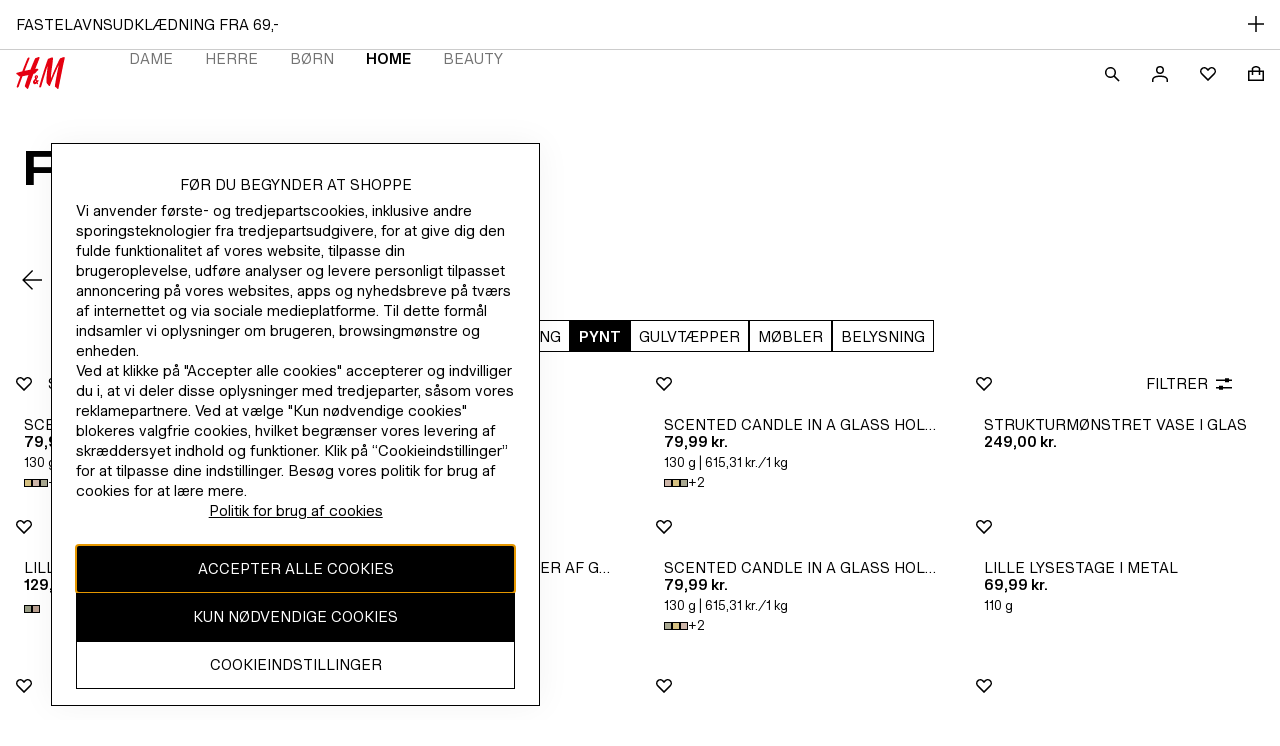

--- FILE ---
content_type: application/javascript
request_url: https://www2.hm.com/VNw3ckyj8gSI0/8aVrvdoDZoc/rwI/Yk9Nckb15cYNrmD9/PW02AQ/diZx/dW90ZX0B
body_size: 166596
content:
(function(){if(typeof Array.prototype.entries!=='function'){Object.defineProperty(Array.prototype,'entries',{value:function(){var index=0;const array=this;return {next:function(){if(index<array.length){return {value:[index,array[index++]],done:false};}else{return {done:true};}},[Symbol.iterator]:function(){return this;}};},writable:true,configurable:true});}}());(function(){F();function rPV(){PU=+ ! +[]+! +[]+! +[]+! +[]+! +[]+! +[],wc=! +[]+! +[],kE=[+ ! +[]]+[+[]]-+ ! +[]-+ ! +[],dU=+[],gF=+ ! +[]+! +[]+! +[]+! +[]+! +[],NF=+ ! +[]+! +[]+! +[]+! +[]+! +[]+! +[]+! +[],FF=[+ ! +[]]+[+[]]-[],BV=! +[]+! +[]+! +[]+! +[],GG=+ ! +[],PF=+ ! +[]+! +[]+! +[],OG=[+ ! +[]]+[+[]]-+ ! +[];}rPV();spV();var bJ=function(bQ,G4){return bQ>>>G4|bQ<<32-G4;};var OT=function(){NM=["\x6c\x65\x6e\x67\x74\x68","\x41\x72\x72\x61\x79","\x63\x6f\x6e\x73\x74\x72\x75\x63\x74\x6f\x72","\x6e\x75\x6d\x62\x65\x72"];};var L4=function(){return Wl.apply(this,[IF,arguments]);};var N4=function(){N3=["$<F%bFOL2Y91I9K#VA~-J)A$","L.g$;0J^E,\r!","1\x40","6M","Og","L",")\x40XL","&!DZI1","9",">E\n4D","QlB4","ca&e+\bm","4F/6wKP2;A\n8F:Q","QlB4mN\"c+ \t",".6DMH=J","9G0JZT2E\v","(E\x008q","\n*G2K","\x008\\(/\n0QLE\x3f\r\fM\n8[+2","9W3K)>0DZO,","F./9H$<D\x3f\x07#QKD","2F/6rGN:/","-Mp","#\b-","","7\x40\tQ/","Q","%/DB","W\x3f\r1J\"%X/1LAN\f+Q\v)","7K",";K\t;A\';#V]W1\v<","j\x3f971]\x07g,\x008*)\ri0K\x00WAW-*W","]W,\r",">!}L#KK\x3fYixzLY\"","\r9V98\x00\'W","\x3f!QGO0","VZO.","9,c0M+1","=P(*F082\x40\\T\'==W/A>0","w7<K.\b-/+Dp2!A}x\f\x3f\foL\x40\x00\x006E\n4K\x40,Nl7*E$","J>-K","}H13S+M\x40\f\x07#VF",">\x40)\x00\vU\\s76E\v.","J\x40K;\x00(V.[","0SGC;.7V\f8Z2/\f+VZR\x3f\r1K\t","VWN=0,A<\\8","\t9%#k","A\v9",";;u","T\b4F/\\^E","P/O>","\tXI<C","]S6","UOG;4Q","D1&=J","*\bV0A#\'","ri]","\'SB","{\b+\'AoR,!f;N8","QAU=;E\t>M\f","4VKL;1Q\nM+\x077DZE","#V]","A[M3\x00","I","P\x40K","0","L\x3f","LBE\f9\x40/","$\n IKD-C3","0K)F\'","n0","<L81V","C*[3#\f,DBr;=M8L","VZA=","L~H1\r7t2\\)\n1Q","F,5g<Z#%\'","\'","\t=R","\bM=)m","E","w\x3f:-QA","42MON*5E","<D,QFE-+w8M\"##VF","]J-&*","E8[\'7H","!MOR\r","\f.\bD]D44E(\\:\r*SMz;B\v","41G2[,bjHF7=+4^j;.PI\r7","die;q5","\n",",6M$\b0&\n;\x40\\","0SGC;.7V\f8Z","WxA2","*A8\\","=\\G","2X$","\n(A>\x40336MKS7\n","\x3f\f,K4D\f","\"2JZ","HAU--T","D^","G","2g}%R,I|Sl}","2","8P%6V","(G","\t]Cd","4VKL;1Q\n]=#U^E:",":I\r\'\n","\x3fZ$1","\"#\f\vKZ","4A/a>0SOL","gN(4M\x408\n!QKR\v*K","+.\x40Ja.\vT$3\\","I+.mKI9,","C(","KOV79P\b/","\n1R","\x3f \x40\\c1\f6P","X#6\x40\\U.","AAN;","=1G\f","vKL;1Q\na$4\x40MO,=V","KN+=V\x3fD","$\r#V","\f.","4RKB:\v1R/w)+UZ8","/7IZn\x3f=","\'QoT*\v1F)M","\x3f\v;L)M>0\x40","y1\f\fQ8\b0&%\bGN","6\x40OL*\bH:A\x07\n,L^U2,M\b3","-HLR;",":1","$\x07-DJE0","/M[","\'DJ","G !Q","OF**h\b>","_\"","\'SGC;7P2F","M#\b\'hAT76a8F","=*K\n8","|n","L\x40N;\vM)\x40","*L","7Fi-6\x40MT",")F","Sj++\r+WM;+\x3f%iS}7qVL*a.9N\"sifq:SZ","`\\R1\vxA)Z)+KI\x001>Q>I#,EE\'\nv","K+","+p([/","I0\t-P3$X","\t<^\t-\n6J\\p;\v5M.A$",".V","W;h58F/\'W",",U[T","\x07#V",">)5nFB","1QOR*-*E6A-","\bvPe;])+J\x40\x00*Q*\r/M\x3f,Z|-J)A$IZY.7BGQ\r(.\b-\x005F\b1\n]w;UKO8Y\v]\n\x3fG\fd6\x40\\A**(F>-KTw*A(Zj;UKO8Y,Y];])+J\x40\b*P#V)]$K6\b8\f6G4GhVQWP;>4$E%\x07dZ=6W/]>0\r\x005F\b1F>J}Y37HI-Z>6\\^Ea[+]\n\x3fG\fhQ6\\^E1xPq\\H8B\x3fC[N=\r1K\t}ZHc`P]E~\n,V>\\BqC[N=\r1K\tu86P\\N~%<Z\x40/V9XNc6:N>\\N:-QAT\'\t=\b\b`FN\"\n1jYN\v7T/\\fjLJ;,\n8N\t$WAP;\v,]!N$\b6LANv\rtVK8>00xEp9H8UL+V`C[N=\r1K\t]>2\x40AF~*!I2D_/GALd%\b`IN#\'WOT1\v$XEh\t>0DZO,[tGZ<9,FgT;\v9P\b/Th+D]Y0P/I%`\tB\x3fW,K4)Z\t$\fDI\\\"[d2{8,BzA9[cB3K#,H\b*U*\btS/7W\x40\x002A)/\r+KKp,(A)QH>G0\tUV\x3f-A]8$/\x40\\A<=Fm%$LIU,:Hg\tPf0LZA<=FmUIfWs]*\v!_uSfI`\fSC\x3f\r;LO),V$P\x40C*7JO)fk^\\E*\f*JG)sV\'XSF+;P2F\x409C6\t\\\f;U6\r+IjW\b,W(V\b)G3\'GN-\r9J8Gj}WVrek7M>E!WKA*pKI-Z>6\\^EwU-\t8_\x40 C,YR{PcV)]$K+\rO\f|&1J2ChG9SOL+bhO)fkX\x07\f\x3f>Q\t>\\\t%bMTr\vtAN&\\30\x40ZU,#P-MZh-WCA2[tE:d\b#IB\b,U=\r K>\b*\rZ\t%\v=P/F>2\x40**K8\fxQS]#vS<X]9P4D\\\x00.D#Y\\;])+J\x40\x00(Qq_;])+J\x40\x00\'Qq_;])+J\x40\x00:Qq_+Ij\f^S8Q\x3f\bq\x00\x3f!QGO0Qq_8\\8bQFI-q\r\\+IjjLJ;,\n\x008\\086JZY.BK*\rlM/\rC\bQyNt[=MdRc~\bsK&\x07jRUw_~\f\x00`_Iq#WBcvT2\\>2\x40Vp\t*K2\\:jLJ;,\n/M>jB\x078\f6G4Gj.jQ\x07[[6A)\nLh*WAW|UzV)]$I\vHO,<9Gu\x00\x3f!QGO0Q*\r;\x00fn\rHU0,M\b3\x00c0\x40ZU,xP4[N,SAK;Q*\btUIck\fSF+;P2F\x402C0\tK\t%-J)A$K,\rG\f\x3fU-\btS+bIHv\vM:qZL+ByLH\b|\r0V\b*\nAwV.\vZY.q_<Z\x40,V.\vOR9U+s^&\'\\E*\f*JG.Fh OKC*[eu[IlM-\vMA2pWKw\x3f+#LZwF=\n8[&\'\r]&9S4\\Id*\x40\x40\bv-J)A$C6\fUNv[6A)\nL>G7\tM\t#Pt\f(F>-KTw6\fE)\x40%`\tZ\f+U;\rtZ/E0\x40]O2=\ft\",\rF+;P2FH>B9C\x00V\x3f-AZ)b\rkX\x07\fv-J)A$C6\fUR;\r-V\t}FHh*WAW|U,\bqKI7BkXM\b2W9V\x00tU+bDIv\r0Mq\n\x3f#4JEE|U#R1]p\r7KMT76\fqZI1\r7KMT76\bu86P\\N~=SG8\x00H,,FZI1pAK2$C6\t\\\f;U7\rt86P\\N~eEX<\",\rA\f1PbKOtUc$P\x40C*7JG\x00fn\x40\x07[(*\t`\n\x3f2\x40\x40D;\vP/\\Bq\'Q[R0Y>Q\t>\\\t%jJIw1BOM/\b7QGN9[eZ3\"-RN;xa/GbI\x40\x40E,,K}Aj\n.WKA:\x00xV3F\t$\f`\fI8QzG\b0X\f/\'A\fcD6\r4NHh*WAW|De\bt\\\b85G,,Q3S+\x077\x40V1<WqL$x]#7VO8\r/*JJ1U=\n/O]#Py\fUV\x3f\vxEZ8/\x07\'BOT;B1BO<<\n0[Q9\bt\t,C7\fUI8Q-Z`XI),QGN+cV)]$K7XSI8QzJ%\\BwV\x40\x00M;\r0KtMN9,QEp&+A\t)d\n0BE2\n=;\x00B>0JYcDeAI0M\"&\fUI8QzW.X$\'A}T\x3f\v,Z`c*WAW~e2E&6\x40JrvE:d+V^A*0a>M>-KEp*CN M\f9`WKT+\v6Z`d\'QFO:_~AI<J\x3f6\r\fR;\r-V\td\n0B\x070DzA8K>,B\f(*`\x40H>G0\tK\te>\fE3G\'\n.\x07cvP-MI1$\r\x40;W<K\t8B)/UBE*<][9\'KJE: 1A\v9\nL)E#WIcD(\r2F#7\x40R;\r-V\t&^&\'M\x3f\v\x3f\b2FplAAN;%5Z=ICp\r!T{H$V`FAM.=P9\nL/E/\x40ZH1e5Z=In\x40\x00A,eGI<Z\x07c\x3fXHU0,M\b3\b\x3fbnW\x07[(*`ZN\'6MADrePI4\\8\n6J\\{;$cMu^#bcqV)]$K0\vJE2\x3fE8\x3f\x07.\t\fT6\v7SE`]/MdQ\x00I**E2ZN86P\\Nx_pVI0M\"&\fR;\r-V\td\n0BV1<WqwH>G0\f**K]wlHKT6<\r!\n/7W\x40DeAA{\x00d\'QFO:DzP/GhG0\vOR9D6A}|:\x07W\\O,Qzp8\b\t>0DZO,Y<K.\b%bU\\O(<AG<\bGh\x40\'\f\x07~=P2LBcBnUV\x3f\vxKZ5\x00flLZE,,KqZN+%\fI8QzP/GhVA*\x00(AN/M\x3f,\\3,L\b9B>0JYr\vvE:d\n0BRp=H:I/V,PBLr\tcR/\b\twlD\\Ge\v=P/F\x40#T+\vJO0g\f\\N81PBT5A:`AN<\n.PK\f,W6A)d\']Zl1t8\\8`,W5A5GlMjW\x00M;\r0K`\n/6\x07Rp*CZ+G\t.Kr\fRp=H:I/V,PBLr\tqg\x00d\'QFO:DzP/GhG0\vOR9D6A}|:\x07W\\O,QzM8Z>0\\E-\f4PG4[\x40$6ON~:N>\\BcG0\vJE2\x3fE8\x3f\x07.\t^\t#-J)A$K\r\rZ\t%9VG/>;iACd\r: Qj,ZxQ*\n<\\\"\'-FTH\rKo\b\t$K6\b\b,W>M\t<D\f3\'-FTK\bsI>0iACc\r:t\"1\vZR\'<6P4Md7VF\b,P%B3K#,}\b*P#R/\bwlFAM.=P2F6\x3f\\*\x00(AZF8#I\f\f:4A8\bd\n0BTp7I1M#,\\]8\f6G4GjjQ\x07[*1WI)Z6WGE-D_/Q,%\bx\x07\\O1\rzY:q\\N,0`OC6Q\b5AcG6MGSp\v=W)\x00AzB\x3fC[N=\r1K\t}fH>B9LH\b*P#R/\bwPs7pVN/M\x3f,\\=4HO)[#\rj\x07HU0,M\b3\n]w;UKO8Y,\n\t8Pc\'Q[R0Y,;\x00A#\fD`\b*W4A\t:\\\bcB9SOR~e\tVqF],,FZI1xVOtS%j\v;E,\n\v8F\x07>y\fGFvvG1DH>G\'\f\x07R;\r-V\t}ZN<\n.PK*\"=yK/%\'r\vcV)]$K0\vXA2\f=2Aj[nW\x00D1=Fm7P0\x40ZU,xJI3M>V,XSR;\r-V\t&F2xdS]8\f6G4Gj*j\fUR;\r-V\t&^&\'XO7xK9G/QcS],,Q3\bd0JZO*\x00(AZ9\tb\tn\x07MO0\n,V>\\8In^XA2\f=qK$\r+B[R\x3f4A]|cG+\rJ\f|7J)Z)-W\f\f%9H8f\b-KHI9\f*E1MZk[\x3f\fYp1W1I\n/\x40FvtHKo$0DZO,\x3f-J)A$Ik\tK7\nA\t8Z>0c[N=\r1K\t`N$\b6LANv\rq_<Z\x408V`C[N=\r1K\t]>2\x40AF~\r~sK$6W[C**8\\8c\\xQ*Z`Q6I\x40\x40E,,K])+J\x40cDe\fsL\t9.DWn\x3f=X/+\'\f\x07]rvI/C],,FZI1pPN&Z>0Ko<=Gs[>;0JZO*\x00(A(;/(\'FZ-,t2\\>2\x40aFv\rt\x40Ng\x00d4U\\O*\x07{Z9bnI6A<\\8-7KMT76Ntd0JZO*\x00(AZJ\n/\b6\vMR;,AO\x3fL>n\x40\x00A)\v9TZ;])+J\x40\b*P#V)]$zOW\x3f, ULC:\v^R1\r7P-MIf\rj]\x00P,,K$Xf\bn\rHU0,M\b3\x00I1\'Q[R0Y,L.UIcG\'\voS\';m8Z>0V\f;W9W3K],,FZI1pPK/fnL\x07[(1\x40Gm]wdIc)*K\n4[cP4D\\\x00\x3fD6A}PH9C6\t\\\f0U7\rK4[86P\\N~vMM/#QAR\f6G4GbkO\x3fW6A)\x00Id*\x40\x40\bv-J)A$C6\fUR;\r-V\t}\\N.,\x40Tp9H8d\']Z\bwq\rqmH(BnCBrt 8F8\n6J\\wU>\fq]Lb\r7KMT76\fN&Z>0KT6+YNtb\tn\x07ZO\r\r*M\t:\nLb\r7KMT76\fN&Z>0K\f{12A)\b\'/\'WOT1\vtL/E)\x40WSc-J)A$C6\fUV\x3f\vxVZJ\n/\b6\rZ\tre:fN8C4D\\\x000Y1JG/d7VF\b0PcV)]$K\'\v\\E(*WuL,,FZI1xPOtS%jK26C5I1#WNcvT\b-\x00Iq$\r\x40\x007xVN/M\x3f,Z(4Q`FL>E&J\x40EcXi\b Z>0KTp7J`\tPf\x3fXEp9H8[]G(\v^R1\r7P-M]1\b-K]T,\f;P\b/\nf\'VKTd-J)A$C6\fUI8Q,L.84\f*1WI3M>Vr\tZH7\nvW3\\]>+V\x00-6PZ+G\t.Kr\tZH7\nv\x40\b3M]kZnQFI-W<A\v8O>K[L2U,L.\r/*JJ|=\\\"1\vOR9D.K9\bPf*L]*\v!a\t)Z\t/lCAR;LOLkkCARv9VG/\b\t$K6MGSw[,Z`d\b*D\\a*Qh\rA{GN)\n.IT6+\btFk1kOnvR*\n1A/Cs\f\x07xQ,L.sV4JGD~IqYK.\\:Q$P\x40C*7JOtS\"1\vJO0eWf^8K6ZH7\nvP$m>+\x40]{n$vG\b0X\f/+J\x407p5Z=ITp\r!Tt\\\b85Z\x3f\v\x3f8\\8bQFI-W*R1UL.1UOT=\\8X#,HU0,M\b3\x00c+CT6+\n2Fc*WAW~\rcR/\bw*L]8\f6G4Gjj\x40Nw*A(Zj\nlQWP;DzP/GhG#\vOR9D,\bsF2\x40Nx_pVI0M\"&\fN;,K/8\fSAI:Yh\rK|\t7\r-WV\x3f\vxJZ)\x40\t9E6WWe0\r*M.\f/%QF\roB6ZmMgk^XA,Y15Ad0\\kN*\v1AF=f\nL\x00C1(H)A$P+C,7PE`]#E6WWl1qV)]$K\'\r\fE0z\r\\4NH#E6WWl1d5Ad0\x40X\t%9VG(d\b#IB\b7UzG)K\b!\x07\x07\f=D7\n<D\fbn\x07HI04HGhByLH\b+_~GN&Ab*L].\v=R[4+!MbO=P*A(ZjjL\x00C\x3f\r;L+2KLk[kGFv\r0MsX/~L\x00F79H\v$d)B0\x40ZU,xAO4##IBY;\r8D/K+CUw1BO)\x40\t9E2WKVbvG)K\b!\f\\E*\f*JG8\x00\td\b#QMH;\bFm/\x071\x40UI8QyGN)\x40%bKKW~<*V\b/\x00B>;]T\x3f\r=I3\\\x40=6MAU*Y;E>\x40\x40%bCGN\x3f4]Et\t,C6MGSp\t*AaAN,,DBL\'57GN/M\x3f,K\b7W>M\t<D\f3\'-F\x07]#%\b\x3fZ:xC[N=\r1K\tu\\L8B9CARv9VG8\"1\vZR\'<6P4Md\x07\'KIT6TicPqFo\x40\x07[(*\t`\\\b#lQ\\Y,V8[;/6yLH\b0W,VGvV6MGSp\t*A{d\b#IB\b0UzB3I\f&JMw_~P4[N:\'SNp1J1D!\fUV\x3f\vxMZ38#NS]7_~\fE\x3fZ+\x00`*$2F#7\x40\fcD,\rA{AN>;iACbD*A/]#E$L\x40A2!h\b>FbK[L2PcR/\bw}L\x00C1(H)A$Q9XR;\r-V\t}IN>2\x40TrvE:f}\rZH7\nvI)\x40.V`KKX*[tP4[N$:QIp1J1D!\t^\td\r0MsK\'.\x40ZEvqYK>G\r:\x07\'QK8\f6G4GbnW\x07[7p5Z=ITp\r!Tt\\\b85Z\x3f\v\x3f8\\8`G\\E\x3fzZ`\\N>2\x40R\\|7J4F/ITp\r!Tb\\\b#lKKX*D,\n/OZh\'Q[R0[eZ)3\'T6+\n+I\fw*L]\x3f\v\x3fsI-G6MGSp=P2L]h\'Q[R0[tP4[N$:Q;<Ng\n%/DBcDePI)Q/MdW\bv\r0MsF2W\x07\f.tB3A\"Q$P\x40C*7JO),0\rXA,Y*5Ad0\\kN*\v1AsD$\f6Me\vfWfM8B9SOR~eP4[N>;`\x40T,=W</u[#\rj\x40\x00F79H\v$d)VZ\t,,Q3\b\"1\vMO3\t4A8\x00d\b-H^L;\r1K\tqMN+\r6\x40\\l1q\b4uMIf\x3fXC\x3f\r;L];])+J\x40\b*P#B\b/\x00+bWT6+\n/Q%$0LKSp=J\x00)\x40M{P0eTuVN&^8K\'ZH7\nvP$m>+\x40]{,$cMuMN>;iACcDePN&^8K,K=5T\v8\\\t%yLH\b|\r0V\b*\n]wV,\vZY.q_<Z\x40%V,\vOR9B\v\ftU/7W\x40\x001%P/Gj\'Re,\v7VOA\f&%DB\x00=,G}I>/UZwt\x401M\x07+\'|GE2bB3K#,\rZ\f,U=\r/M\x3f,ZH7\nv\x401M\x07+\'UI**E2ZZC6\fR;\n-HI\r/Q0\t\x40E&\rKgMfI,\x40VT|De5Ad\'QFO:_~\f5Ad\n0BV1<Wt7n\x40SF+;P2F\x40/C6\t\\\t%Q6Q\v1]8>WTp=J\x00)\x40IlMjWTp=J\x00)\x40Iq\r-WV\x3f\vxAZmw\'Ra,\v9]O/[/W0K\vuP6\x00\\E*\f*JG3U\x3f!QGO0Y6\fqZL/G,\tA\f7U9\r)Z1#WUc\rM:uIIf\bP\x00V\x3f-A>I)jQ\x07[,,Q3\b%&K\b*P%QI9G/T0\rM\td)*K\n4[d\'VAL(pGNs\\\b/jKOw>Q\t>\\\t%bJTw*A(Zj\r7KMT76\fN&^8K0ZH7\ntAZ<Z\x07\x3f\'KZSe\v=P/F\x40$5~R11Wu\x00\x3f!QGO0Q7\btS+bDTp(T\v$\x00fkHU0,M\b3\bbk^\x40\b\x3fU7\bq]L)G`KKX*[tPN N$\b6LAN~pPN&FH+G-\tG\f+U;\bE)\x40%`\tZ\t#\fpR\b4L\x40zB\x3f\f\x07]#6G\b3F)C[N=\r1K\tu<\n0Z1Q*\fNsE8\x00j\rHU0,M\b3\bbk^XA,Y18\\8bW\tp*Eu\x00\x3f!QGO0Q,\r;GbPy\f]W7\r;LO)84Z0 PN&K9bR;\r-V\t}A]$E2J\\T-\"hyK)zV+\tZ0 PZi\x3f!QGO0Qq_<Z\x40>V-\r\\\bwW5E6\x00H,,FZI1xPOtS+bKIrtQK>\ff\rnVHr\ttRK$f\fnHWrtaK%,q\'Q[R0Y*\fNs_+j\rHU0,M\b3\x00c$J\\\beBqW4\\\"C6\v^R;ePI3M>B9FOS;Yh8\\8bPF+;P2FHc+Cv[;K\t3M>-K\fI0Y6E4O>0\f\x07R;\r-V\t}F&\x07ySOR~\reJ+A\x07+-W\x00C16A)A$G0Z;>A)A/\x3f;UK\f;D,\n)\\[86P\\N\vtZ`u[x\x40aTiJod;UK\\\"[6Q\v1\n=7G#HU0,M\b3\x00I1\'Q[R0Q9\buZHcE/D\\KvQ>Q\t>\\\t%bQ\t%\v=P/F\x408Ck\vYR\x3f\tp\f(F>-KTw>Ku[c5LZC6Q,\n/MwlKKX*P#G.M\x40zQ+C+\n=V&:M>/#QO7xJ+A\x07+-W\x07[*W6A)Rq\t0\x40OK#\v=P/F\x40>E#G\\U.\rp8\\8`\t\x40U2q<[jYxWKT+\v6sI82Q,,Q3\nL$\n4LIA**\n.M\v\f\'KZd\x3f\r9\n\x008\\(#\f*`\x40T,(]1<D/j~\fB,6\x40B\' LBE|UzE>\x40\t>!Q[R;[t4\\/1\x073<A\vB:\x07#QHO,z\bE-D>\r-WCv;\v+M\b3\nLh#c[L2/=V4GhG`RAWhMz\bE;]\f&=\'W]I1M)\n=cByFOS;Yk<[h,A\f,,Q3\bd6J^\bw%\rK)cBk\f\x00A.\t4]O)\x40\t9G#WIU36PtUL#V$P\x40C*7JOtS/7W\x40\x00\x3fW9T1QH>+VA,-I3\\cnKF+;P2FHc4D\\\x00*D#YK/7P6WW[(*`F=K\rCHS=\v=A\tI<\n1\r\fnPvC)k$\']Z\b|=F\x001\nIf\x40\x00G;\r\\8F#,\r\fw;h89M\x3f\fWKN:*AA,`\fTc.A\t9GplBKT*E\n8\\8C,\v{n8\vo\"w6%j|\t<c+t/&\x40\\E,C=\n\x008\\0+#HKT;\vpJI\bf-\v8\t`j\f<`\"m2<\x07gilwcR/\bw\'Ro8+G8M\t\n,SOSvItNsO>(-KZE&\rp8J\x07&Y`\fIcvC)m>,VGO0Qzs\"o,\'G[G\v=J8Z84+KHO|PcVZ&^$-W1W\x3fA\rI+\'QKRvvq)i3.zxe=v8\nm\"\r\'k\t\\E0=V/Z%E%\x40Zp\x3f\v9I)Mblp`m*a#z%/\x07wkr.f 7\r+KOL2\x00#V)]$%U[v;<Kg\\N<,AAR\"6Q\v1\x07:\x40\x40D;\v=V])/&\x40\\E,$J1DL-7xE07V]//&J\\\"6Q\v1\x07:pwKN:*AgZN8,AKR;\vjX3]\f&\x3fXTp=\\`L-HGS;W9H\vus\tbBnK\tPvG)K\bbC$P\x40C*7JOtS/7W\x40{q\r\\>I/Kt\\E*\f*JG>d\'KZ\fDj\b\v`N$\b6LANv\rq_;\x00!8#\\\x00I-8*V$\x00cB0\x40ZU,xPuw])B>YHU0,M\b3\x00fk^XA,Y=\t(D\fwV6\x40U2b3L,,\x40JD,]8Gj8;HLO2_~P<Q\r(.\vGT;\v9P\b/u6\x07n`7\r=V)Gh6yLH\b0\f4HF`MI1#WNrtMK<w0\tMItHZ|[>;^GFve\f`MN)\n.ITwPvJ%\\LzV\\\t%>\f(\x3fB)j\x40\x07cD=\r8\\8yFo=H8\b%j\b=DpJZ4+\x07.\rK\twW<K\t8FlC7\v^U-pJI+I\f\x3fk\t[26C5\t]wkMIq>I)jQ\x07[2DyK27\r+KOL2\x00#P$S\t,CcF\b0\f4HF`MN86P\\Nx_pEZ8/7W\x40\bwUF\r8Kb\nk\x3fPqV)]$$L\x40A2!_;\x00\fc*WAW~%Y8\\8bPS]v&tkN!T\x3f!QGO0Q,\btS\t,C6\fUI8QzW/A-IZY.7BG)/7W\x40\x00;Q,\bt+bKo<=GsX%-QWP;W,K4)Z\t$\flFOL2Q,\rI.D\t)j\roPcV)]$I\rGDE=\rzZ`FFllFAN-\r*Q)GlMjKTp7J)Z)-W\x00N\x3f=\rKe:IN\"zw)\n]wV,oR,!\n/G\rbk\fa,-I3\\hV\x40\\\"V\fXg}\t6\"kKZ\baC`XVkTSxBjc25T9_\v0DWqW,A)\x00cT\'\rZ\f,PbR\b4L\x40z\x3f\rq\fP$X(F>-K\t%\r0V\b*\b/bqWP;<*V\b/\x00B4DBI:Y9P8E>K6JD;\n,V>\\8bKANs,A<J\f/K+K]T\x3f;AIF)$K-WJE,Y,KG\x3fM\x40#\'WOB2t\t2FM+0DW\x0012A)[\x40\'1QH\x3f=}s33 JB7\r=V)GCkCE*7\x40IbBnCLI\b`D;{6nMUvPtTZF&EDZE\n5A!2Z\r+j\f\x00R;\n7H8L/:+J\x40SvPvP0M:%\'\tXv=SGI/BlQAs*\v1J\x00uL3V,DXI9,KqL]3E-VMP+U\x3fsL<!\x40cE3*]K0d#WJW\x3f\v=g\b3K8\'KMYre]I1I-#BK\f<D!\n\v<F\x07\x3f\n%\x40]\fD!\n1I,0HXc\x00vQ8Z!-,Qlc\x00vE-~8+J\x40\f*W9F(XbI0\x40ZU,z\b)[Z<G-VMP+C<X3]\f&G6_Pr9qD9Q \tJMd$X\t(D\ff!C\f0,q]pnDXU(H]+xCG.\fbWt+\'d9WM.IxWKT+\v6s[%j\fSV\x3f\vx{KUIfkX\x07\twB*A(Zj\r7KMT76\fN&Z>0KTp(T\v$\x00\"1\tOR9\f5A\t)[I7j\f\te9W}Z>E6Tp\n=Jq\\N>[lUAS*4=W<Od\b#IB\b*W,K){BnVKL8W;H\b.MHcP!D]E~NbG.MB/&\x07R;\r-V\t}\\N9-U\t#q\btUIcByWKT+\v6(F>-KRw*A(ZjlD^P2\x00pP4[L+%PCE0\r+\r \x00I7Bj\f","mT","z-.:U","w\f+6rOT7\v\bV\b0X","+D]Y0P/I%","JO,p<K\v","8N/\b6LXE\n\x00(A","+6P\\E","\n<Z\v","+#LBw7,L","\'/\x40zY.+","WKN:*Ao","3 JB","\'GILl","#W]E",")G&#\'A","U0=B3M"];};var Wp=function(BM){var Qd=['text','search','url','email','tel','number'];BM=BM["toLowerCase"]();if(Qd["indexOf"](BM)!==-1)return 0;else if(BM==='password')return 1;else return 2;};var gj=function(kQ){if(kW["document"]["cookie"]){try{var IJ=kW["document"]["cookie"]["split"]('; ');var mR=null;var FQ=null;for(var Cp=0;Cp<IJ["length"];Cp++){var E4=IJ[Cp];if(E4["indexOf"](""["concat"](kQ,"="))===0){var Hj=E4["substring"](""["concat"](kQ,"=")["length"]);if(Hj["indexOf"]('~')!==-1||kW["decodeURIComponent"](Hj)["indexOf"]('~')!==-1){mR=Hj;}}else if(E4["startsWith"](""["concat"](kQ,"_"))){var B8=E4["indexOf"]('=');if(B8!==-1){var F4=E4["substring"](B8+1);if(F4["indexOf"]('~')!==-1||kW["decodeURIComponent"](F4)["indexOf"]('~')!==-1){FQ=F4;}}}}if(FQ!==null){return FQ;}if(mR!==null){return mR;}}catch(B4){return false;}}return false;};var Qq=function(gO,WO){return gO^WO;};var Cj=function(){return IQ.apply(this,[MU,arguments]);};var vg=function(){return ["\x6c\x65\x6e\x67\x74\x68","\x41\x72\x72\x61\x79","\x63\x6f\x6e\x73\x74\x72\x75\x63\x74\x6f\x72","\x6e\x75\x6d\x62\x65\x72"];};var v8=function(){return ["0!H(D","J,OO )F:","T-G<",",\'V(OU","B\x00&"," ._\bQc62d \\K\x3f\x00\x00!","A:{V7\v\x07&HS\x3fX"," 4","\t\t<&","$FL","5`,NO\t\x07.\t","\tO*UR\x00!\r","-\v>","","-\x07B PKA0*Di\\K;\rR!9F_1^C6","","573U;\\C4#\'\\,\\","[\x3f7\x3f\"\x07","-","\\R*6\x00","#\\(FS",";/\v\"","G","!"," N!G2F\x3fNS3\n","^O=\r"," \"h,NR2:(I%{V7\v\x07&","&/\x3f>/\v_\'I","-P","#\x07T\'R<0M;[/\x004-&OQH\x3ff\\&P8&","K;VO.","U0\v#\\","<#x&FQ./","oBQdB{As*CPv9","\n\bbC","I\r\x3f%\\J^>!(*\x07\b[%N","-","\n\t$1","4M-Z\\\x3f","_","4G:\\p(\x07<20\n[=X","\b7+\"","G\r#\'",":i","(K[&7*_\'X","OP!\n#","N_=4w(K[3</\x3f\fIQG6","X",",","[R","b0\f+M\'[","!$y\rx7a)3\rdap\n\x3f)!.7>c\\E6!\x40 ET6\"\n1O\x3fJ\t_cHt}\tmVB]y","J4([","\t2","\'E,","[\'^J\x001#","V","\x00.S","3\tW9I","]","-X\x07v\b+*z([V5","*","IC","B1A","H<%M:LW;\x006","*RE\x00\'","{ CI\x3f57\x406V<Z\\o","\x073K!jI\x3f\x00","M12","$[ I","V(Nh\x00>"," 4a-",";\r2Xs\x00","F=JM","-_\x07\\C","47\t","",":X","R\x001","\ve,S","6\v G;B^4\r","V_<(","\r){=]V4\t/5","X\x3f>7&I\vD\x3fG\f6","~.Z"," \"i=\\C","<g","y\x40\x00&2\b\v]P-\x00r3&\f_;","\x07>\\\fA\\5\n\x00",":6) H(Pc\r6#F=","\x00)K\"X^,\v[=\tc$H,^I","^$bO","\x40\x00:#L\b_M91,\x00","\f\x07 ","C\'+I=J",">","6c5","D&HV4\'","H,\\C$\x3f+M\'[","z","Vq","\"7\b\b[$X","\v=&","9+%<\'T>zc*2\rc","=*#T(_C","C^): :6\tJ&Nr2","\t[i|V\r6\rfx%ZXw\x07","9T","%G<AK(","\\;4=7-N;TU","\x3f\t ","\nH/","7\t","H,NJ6","=]F","","{\b|9I7Oi\b\x07:325X\'J\b|0\t\x07iL--93!p1\"_BC\n8*]we*4I4bp,M{(l0e9pmeh8O\'{^Bd2!\bcP/:59:2X{Q\tO\x07y\bmO/=a90>nb|=I#8C\bnm+\fI\'T$#P{|3k6fA\x07i\bn~/=:\x002\v~|:o 8Q{Z1/:8d)9\'>q^g(8\x07F9gO/2B.p9_\x40J5)j\bnz\"\f:!\'{\x00g .B:nP=/:3\x07O.Pk\b|h9N9n~9\x3f3e:\f-\'{\vh7A0:l\b~\nV::\x00:\nY~|8c \bp9n~\f<$\'!p2\t.z3g ~/:3\x07*\x077{\ng\x40N0i\bAq:3\"q\bY\"s\x07|&;\"x}nJ=+:34C+\x077{\nj5g,i\bCX-!\f3*!%`%^\x3fg8\x07i\r]--931-.w1_Q (\x07i\bbh1/:83)\'U.|0e;k/\bn~1(#=%8(!\'pi5U #8\x07k*jHm/0#:.*u>V :`&~\x3f:3M!\'pXU <\x07i\nv\\\f6M#:-\"0u>V :E~E31-\"I\beGw 2aX}<:3!\x07Q{g \x00B:ngl\x3f:39-6/y\v|0l&1\v)j\bn|/:8%-\'J\b|5l%Ce7\n2TB=sC0!\fRwih\nJ4f*Pw&x0g\n#\t_\nm~$\f&C\x077{hBt2.sF<Hz/J5PX\']|2E\'\x07iU](4O\b|(c \"X+Bm,\nM#9*cKZg\x008\x07f$K$+h!6\bZ g&JQ(x\n47:%\'{$E=\t;\x07i{[$\v\x3fu!7{\vZm\"4(\x07k{~m/27:/5>~3g $Z&m~)93113\"I\bZ g\"2I,\x07\bfz/($%\'{x0g\f0\t_\nD~*T3>!\rJ#M0g\'0J[(wkq/7:\'${\bw\bt\v 8/_\nm~$=8\bOy\"|0l)\x07=5i.~~==9::`\bB&9R\x07q\fn~1\n6G*!\'{\rPq\b8\x07lmh/:8+),%\'{\"Y<\tV\x07a\fn~18:.l3\\! &\x07i\b{x3/:3\"1\'{z3g a\fn~7<2:!l<gBt|j\bnu:=y:W\x3f{\b|0g\x07i\bkY9931:2\t\b|B,|\x07\bfz/$\'\v!#Yk\vG1g83O\bn~)3:\x07\n\x00\bi#8\f`iJ\x3f\\:3:.0wx0g\n74yF~/8Ad2!\'V{\'\r\n8\fbkL6M#:(Q$u>V :n*~E319I\beGw \"]X}<:3(Q{g Jl:ngl\x3f:39)/x/M0g\"1\v\bi1/:8*6\x07\'bl0g\r#5\t_\vIO/8$82t! \"|0l-5i9n~\t*3(Q{l0gS\t\"^qnX\v/2(B)1\v%_u\n8wB*Bi2\n<$6`\bA\tO\x07y\bmX\v/8&\x07>t!6\tN~l\rft\t*3-Q{\x00x0d$b\"o D~$*!4OOy\v|0t/\n!G9n~7IK(T$#P{|3A0:E~\nV8:\x002T~|!#|4\x07Gt/: \"2\tJ\b|6E\f\fop[=-M3:$6\bZ g$\x07.\x00(dn,,(!qY.~Gg0;!G\fn~16=%\x3fl#\x00\bZ g$\x07.\x00(dn,3<*-4M{R3g V\x07^qn-\"T3>\"#\v!Y6O\n8\b_+Yq/7:+%]|2p\'50i_\r\x00|,V::\n!|0^Cp+1\b~~\t*3-Q{3\r(8\x07DE{+:3>!)/y |0g\' i\bCm39\x00]|2r4\x07jAe<=-7:1y^AlT>\x00FBy.4F<\'\x07\'{\b|7jNk4r_\bn~2V(:\x00VM~|:o 8.~~8=;:! U%3g 7In{1(.$1\t1\nlo\'.\x07InfHz\x00\\:3:6>G^D;\x07icf :5:\"\f\v|0l(\x070i\bD[/\t\n;:8<b}x0g\nb;6i\bgf7((-3\x00\vzA 8\x07n;Y\x078\t*3.-Q{\x00x0g4i_\nm~4/13\v_| g#4(\x07kEu/279/.VY$Q|V<;\x07im~$9$}C\x077{hBt2.sF<Hz/\"9!%Y|Fg(8\x07F\fX--931\"U\v|0a#8\fZft/:8 (\x07\']|2GQ9V\x07a\fn~64<\x075>!\x3f\b|V-\x07\v\x40z/\v!!Xk|RiODK/:3\b&\x07k\b|%e#8\fIt/:83(9\'w(t0g \t#i_\nD~$<!\bO[\v|0l&\x006\bn~->+#u1\'{\'{=i6i\bllj\'L3P(!\'poU \vOi\bzvm/=Y9:*i\rN0~W8\x07CqXp--931\"3R\b||(|j\bnu\"=!%h\v3g \x3f$Yn}7\x3fs6\vZ g\".JfHx1/:8&k{|4IiO\n~\v/::\x003Vs~|8c \x00dfX{u-\rJ!/Y{\bES3$F~\v/8:\x003Vv1Z g\"7I\x3fj\bnu\x3f\b*a!%oydFg(8\x07C=EX\v/8!b2\x077{\n^$PN)~cfX|/:%\"*`QB-<;\x07i\x00~-9311oZ g#5i.~~=>\v:*c1v3g 5Gm~$!}COHf|8c 1\x40*Aq6=,Gb$%\'{\x3f9b 2;\x07i^l::\x0021\f\"|0|\t.sF-hUq/\"7:./]|3w8\x07D\x07h{\"T3>\"#\v!Y6O\n8\b\x40Aoq/7:&]|2rN\x07a\fn~18:\x004~f|!*|j\bnW-7#8(!\f^R3g V\x07a\fn}_(!\'t!dvJ5)j\bnwq/\"7:(\f+]&x0g\n\x3f4\t_\bWX\v/8 9\r!s\b|0G5#8\x07i.~~8;e:\n%\'{\"{)A0>\"%ZeWH:9\v\v!\\^##8\x07`*m2\r \x07lT$]\x3f0A0>V^\r[\x075>!\x3f\b|d,|j\bne\n38\".P{|3A8\x07Fmp-*T3*!\vtre#8\fQNn,\n>.V[\t3A0:3DK/:3t&0\"|0l\n5i.~~<,D9::`\bB&9R\x07q\fn~7 6]%8!\'p0lw \bGwu\n+F$%\'{/0\t!V\x07a\fn|,<5/31yHc 3j\bnu18!%h\v3g ^}mX\v/8$80\x00\x077{\nkoV=j\bnu0::B$!\'yT3g 3a\fn~67=>!\rBrg<\x07i\nx/:(aU\rXzXg \x3f\fp_eh(Ka7\'R\'{\b|0i\x07.r~9n~;e:\b1\'{j3g 4#B:nr\r[F%:#\x3fX#|0g+0\vi\bnx%:1:*+_#{\x40 <\x07i\bmf;\x3f:39N/y.","&\'","+8,","-\nO-X","\"Pylb","W I","rL0\r","R\b>G\'J","%D JQ.9&","<\x07\t","&+\"},I!G25i9F","O,[~.\t07","fbKN\f\'\\(",",R$R\x07C","J)\v\t","0/M\'[w\x3f\x07&","<<*M$JQ.","0:>U","\"M\x3fFQ\x3fN8<&\rXT#\r/G\'r5\n7","K1","0J,SC\x00\r\'Z=","OH<}\x00k","\tS*X$t(","\x00AI;r7W9IQRs#[=]J9\x007[-\b IT\x001#\b AL.7UI)\b&OCs\r)\b+J3\x003/J\'R\v\x00!\v\'Qi\x40]0\v![.NiUPsfsVR8\\;&\x07N&O,Hs#\\!\x40[t","W-\b\x00","I=%\\","|W;\"=-Fx;RU!YD<H3\x00","<","^%E","#r\"#Z\n\x40Q4\v;-","K\b=\r","R(OB !\v\'Q\vZY<\v\t","3K","]Z7\r","p",":\x07H[3O\'","9CJ=\x07-\x07R","26","\x07","RK \n\'O,","TV7(\t(HI\x07:*","\n6I\'","W&SN.5;/Z=G","H\b\'Vx","0_-HC20\v/X=}Z6","_8HU-M\x40\\1","MM;","\x3f\v/S&S","\"Sx\v_:H$2\rcd","\x07Y*XC2\r/G\'","3 N"," H","\n>","&","j\x3fd07;=i:|\nB*\'\"","\r_0H","Y&PJ\'\"","S5\t","1-H$","+=JS\x3f ","*UE\n1>","[\x3f3&9_%Y","(7","N&K","GV>\n","&\r\x07S%|B6\n5","8/:x IG8","QV\x00\'{\x07rZ\"\x007\b~&SeAA$\b{\roNKJhKsZV\niz<rZ","6\n5A&Al.\t5","N9L"];};var Z4=function(D4){var VR=D4%4;if(VR===2)VR=3;var dT=42+VR;var H3;if(dT===42){H3=function TQ(mq,hR){return mq*hR;};}else if(dT===43){H3=function Pp(jQ,W8){return jQ+W8;};}else{H3=function Sq(Yj,XS){return Yj-XS;};}return H3;};var dd=function(){return ["6M]\b",",2PG9L","GZ","V,#cT\bQW","CX2","2E}\fRF","VVRP",".PW^Q:LPMQ:([","VV\x00","OB8#%","GG(GW:(K\\",",uG","62","^\bKB#","CVPV&wNT","SFKB","AA\bZM","0(MFZN00","qJ\x00]L3","D,#Q\\`G>2\x00\t","\b","\x00ZW7)","^S/\vL\\iF-5M]",".WQ0+c)y\t/UV","rOO:[vML-","[KS,|","86\bpV[F-#","CFP\x400+\rNVZ","s>L\t","K5{","G/t","S*5qG\fKF","W.","VZT\'F_\bM\rc%OCKF;x]yRB/6[n","","HF1|","\x00PY)/KQSJ+\x3fJRXF","W\x40","%GRZl=,AG8mo","","\'[]","Q","G/","^P+","/*VUMN\t#QZQ","%GPlW06-P\\P\x400*","oyl","8","G:0","GL+","*CWQD","4DA\bLK","GG=ML+)\t[C\bpE","UA\fO","M]VM*#","\x00^[r1FGhpJRKD","RP\'KCSB+/LeZT,CQZG","!VvZN:(\t`J$["," ","QX","=JP7\vLR\nZQ","PJ12P\tPB-5\v","X\bFS-#Q","\v\x3f\rGvML-","<.AX/VL2#\tPZlJ8(N","\tPZX","ML;3V","0NF\bpE","\x00Lk6\"G]","\fMD","P","5\rNZ","\"DZZs-)\rGAF","\tZO+\'$","n","XCGIF%FV0^",">6","T7/J","<.M^\bpA5","J9","#VVLJ0(","j(v",")#F\\\r","RRZM+\bFV","72\tR\t","`*5\tM^(IF12","PD","LW&*","\n=]y]\fKJ)#]A\\\tZ~;","kf\x07<pv,",",MD*+LG","PR[L2","YL<3",";)W^\bQW","\x40ZRF+4Ar=vM9*E[","W\bSW>","*ARlW04EV","PFKJ2#-NRHQ6!V","XF+NV\x00ZW-\x3f5GR\tZQ)cFPS05\t","L1%KP","KE\bQ","0QZVO62qG\fKF","+W\x40\b[L((","\\W-*6GJ","~a8dt%vi\n0l|=nq\f(td5fy>$FV\vXK6,N^PS.4VFH[&<M^\viqEB","65","P","W02Ny>wF>6.KI\b","VV^W04","Q[YW","LVK","\"FAIF-TRJB+#","AY\x40e","\t`D","RV","JO3","s+$:\\}F\"3W","W03JV",";#KV\t","/]K>f\vC_[:(\bO^O*#]MUMKZ/#]rVRJ,5M]#^N:",",6U]","\x403#PvVP+/EgRF-5","dF\\W6)","\x00","T:$PH\x40P","W_vG","-)\tCGPM\r\'\tG","O","P:(MA)^W>","njP\x40","Ld:(PRPQ3AGPM","G/Hz","\r","PV\x00PU:\tG^","6WTQg>2","6P\x40\bvM+","8#\tmDoQ06PG{F,%KCPQ,","\x07",";/R_\fFm>+","2`T:$PZZQ3AT\b]","RL12","$GR","rB+.","G\bI","R\\KB3FV","^JP:","#PW6 ARVL1","\x40>*GW=WB12O","#CZ","vr/`j","^","S-)\tMPS","!Ln","L,%\rW","W\x40\bMM>+","FP2^G0\rMRQE>qKRUeo2%Nl>FN=)","^O*#1G]\nKK","^JP:+TV","02GA","YJ3#","V\\^D:","QF\\F,5","!Vg\bSF2#\tPJ%ZB;#d\\vM3/G"];};var PM=function(I4,kl){return I4<kl;};var Q4=function(BT,FR){return BT+FR;};var Cs=function(){return ["4V\x3f)HM##,0}L%^!Q}]\\1\x3fM\x07%","[8)l\x07",">K\x07\f\x3f 0\x3fD:-\n/Q8","/];/B","uCv4po2`u2TZKw!aI*\'isDqGQwUXm+","*Q;\vB\f\t>","T\x075-5*/:\x40","\t8Q{\'A","<F;",">rB3\n!>D/^a)^\bl","amd","*\x07\x3fW7\n","-U\x07","V;0B\f ,\v","/4F3","W","4j",";)e\f\'0;\x00<I","F<P2D","GwdO\n","^;/","0)H9$8.","A\f<#","./H% <","u9;c5f/","+F6%G,<\x40\x07<$$8\x07:K7","P<0F2\vB8>","\n\'S8.|48D","1D.*;F5&\\0)T",")g>","1\x408\n&","y[10B=\f\">:\r/L&\n7 C2","ma",":*.\bl","\b=","\b;%S4","\\\v","G;8S","\b%4949(Q\n\'S84Z\b-","4H#",";\r\n",">9\rD$+Q8","{\f","2K=\x07;U","-\\48DM><.)J$#","5","*&\x40}G,<S\rq\x3f</N3J\"^<J+W~<\x07E","/4U","0\f%</","=","\x3f1","qR$D","a<V(70B$#\r1-","E\t+Sf","\t6+=8","H","]1(T\x07\t>>","<\x40.\\-8s\x07%","R",":)/\x408\n--W4G","U\x07$>","Qt\v",":F*;3C\r","(R;","=Q/C,,2_+#=.2W%","3-58`:+K)","","tD(\\71K","9*\b\x070\x409\v\nd>Z\n;","4C$+f5\\7(J","978*v5+`/\\","<!I8]","\r5-49","R8W7+B","T\f+oq\x075\"","W","8,\v\x40$\r!K","\r9V","-*R!","-A;K\r\f%","\r+QV","/54G:","1\n",")A-8S >\r5-.\x07>i\x3f:VA(;.S\v6",">xff;4YW:\rbL\v\x00ok[Q_xHoc<H&gA\'y","%","W8<R",";e2S","\x40\x07\t=<&3\x40=\x40)","\x0065\x00)\x40$;\b+K)","A\x3f)B","5","I<T\t\x3f:B","#J\'&[08i\x003\"\n9+L5","b8V\x3f)HM8p808D2\x07^<P3Z9","25;84S3\f!=F/C\b;R\f%\t\x3f7","K<","]","&3m)C.;,R\x07%","-7","U&D$%V\b+-a\x07\f%\"<","*\x404:S4Z71N2\b17;\v","9\x40+","\x40\b,4I7","z!*W4\x00V.D!\x3f)\x00>","\x40\b,8B,5\"</",")C","]","9\x40\f\x3f)D\n(\'>-","f0","*PZ",";9N)49:9","U(_-5","=\x40/\x00Z;\nH4","!I2w.)O","+92S3=\v<W8G/=/N\x3f4!","=<K=$<>","V3","I21FB)41,0}u:\vcL3","=1+\b\x070\x409\v\n","0/Q4\x00V\\1N\x07%","\v5 /","2,>\f1\x40%",".1R\x3f</","Q/V","I\x3f\r\n\bP3G13T","6\x40>G0:","\"Q<.","R","1-I7\x07\t<L:G#\x3fN\f\t87","5>D/r79",":0F6#$-0\v\vD:","=\f=\x00-P\"*\x07>\x40","4=0/4J8",":\x40\"6)MG1-^4\f=5*","W3\v+V);V7<l\x07#-9F5\r=","&\r=R2W","C\x07>5\f\'J; \x403",")K\bq7F\f\"\"0,","0","F.","(,\x3f|","2G\x3f",")T","hO`","_;3S:",",i\t,P:)A09B\b#\x3f97:","x+","\\;1",")3\\=Pd*$R|zVy4T&1\'","38(\r5","7<5\n\v/V\x3fL.","\r:V","{\x40","\"<K,n=x7","R8X*B*0\r5)=\n.","D",">L\"\x07","+\x3fJ\v","-","0 55\r<Q\x3faO<\x00R=/N","U\r\x3f","u$\'V8","\x40<c\x3f$BM\x07\"*53\v)L3","U5]\b10","2L8\n<A2]","\x40\x0754","S","]\v","q%","\"~g","W<","\'04","_","2\b\'F8[Z82","!","!_\"p,;8U!\x3f5:(\x072K","\x3f5+\v4B>\n",".GK","F4\f5+38Q3\f","\x40 +j/V*<S\v\x3f%&<2",";N\f\f=\f)3\r","49.D1","*\v+","\"#","\x3fF=","98S*\b0<</W9\t\r+WG","0/-<U\"\v\f+v(C,)B>8\x07>80","z%*<D>","W3R<$03\x00","|","83","*/N\f\n"];};var mp=function(Z8,ST){return Z8>ST;};var nj=function(Od,Zs){return Od<<Zs;};var wc,PF,dU,PU,OG,GG,kE,BV,FF,gF,NF;var Vq=function(){return Wl.apply(this,[gx,arguments]);};var rR=function(z8,dp){return z8===dp;};var HP=function(kP){var Dp=1;var QP=[];var K3=kW["Math"]["sqrt"](kP);while(Dp<=K3&&QP["length"]<6){if(kP%Dp===0){if(kP/Dp===Dp){QP["push"](Dp);}else{QP["push"](Dp,kP/Dp);}}Dp=Dp+1;}return QP;};var x4=function(c8,L3){return c8>=L3;};var zq=function(){return IQ.apply(this,[HG,arguments]);};var lT=function(){return ["\x6c\x65\x6e\x67\x74\x68","\x41\x72\x72\x61\x79","\x63\x6f\x6e\x73\x74\x72\x75\x63\x74\x6f\x72","\x6e\x75\x6d\x62\x65\x72"];};var Dg=function(){Q8=["\'2\x00","8#n<","2!W1$","85_ !C","\\/Y+<C\v0D&h","\x07","Z"," t1","562QC*","\x40",">e","7>J\x00#","M\x07\x00.","60","i","\n","5E3","1]1\'","5<T3\t","$6","(\'","F*U5B1^/R.LF","\n1_\v2H\t\x005","4\r","\b\b-","J","07,N8$2N\x07","%$5Y&T","&|=\'R","H","&\bWv",":\x40:$T","5W","\b\'_","< j\'\x07#\b1E","<N5","\t2","9J ;w\v\'"," ","0","7=L","\b![ ","8%8J\'[\b9","<Qe","9J36N2"," J\x00>_+","t\v+^#\"\t\r&J$6^","/\x00\x3f\f1","=5","C #ITD[","\"","5_ 0R+(\x07","Jd","]6_;t\b\n*MG.<Nt\'H\x07f\x07WtN:<^\vT%:Xt;[\n2G!_\'7_Nf\x07G65_=b\n!S","8D\'","\t","0\'\x07","I-","4\x07\b\'N","\'\x40","%\x07","\fe\"\b\vN\"\x3fO",")\t>\t1H <T","\t\'X","PFKWe\x07yG_","7\x3fV>(\x07","96y\x00","=7Y=:N\x07f\bZ&N !TN\nT6=]1V%[h","6W","\x07","!G  2V","1_6W\v\x0051#J9","\b","\x072\t","FRK","0D&","#5_1;[\x00\f","\b;X7#_","\x3f<5\b C"," B:3+J\x075\"\b&D&","\t1O%_\'/\t","7[","j_Q[KVx\x07x","=0641o\v$t*.&!\" \"8g","","\n\f\b*;B: ","$!","U\'","2NF+Z\v5Oy:W\v","( ","2N","\r 6G1","1\n","\'N \x3f=N\v\'",",*;\\\x072N\v","6X\x00","\'^\'6T\n","U[Q:X;\f^{"," =6U","39N;\'\b/\b\x00/","5X\'4T",":J8","=5_;","#_\r52\x07","^",")\r0","\vt1U\n#",":O1\\","1&N","\v1_;\'R",",\"\t |5:H/\x074\x07","(1J8&\x3f[n\x07^G=f\v%_-(J\x3f:J66^N;3P>\tZ|f[1SB","\'Y2D","3\'~\v%9","#","\"O\v\r","\n5_<","d\x006I!X;U","0","\'","(\x00","\t$G5","","!Y","X-\'R\v5 \r<c5;","\x00\b&B6","6<X","5A ","H; N2",";{/]\x07=K&&;:q9$y*5\f503;\f7Q,;11\x07&;I\x00\x3fd{>S\x3fi9X$Ulj{\v/;L\\\n3H;\"Y$bA*$~4R\x00#UMl7|M>D5K8X>{oN\x3f[\x07#E H\r&k{A<i2-O)U#o{3|/D\f\n\\<\'_5{\\YjV*[1R67B#2|~AS5/\vX&*lg{/DL\x07\\\nXH;Y$~A(~2R\x00U{l4|M*D6 K<X{jN/[\x00E6H\rc&koA0i6RO&U#Q{7\x3fD\\;_;{\\YjV*[17R2B#\"|{>S:i9X\"\flj=5/;L\\\n3H;2Y$LA*$~<R\x00#U{l7|M6D5K8X>{m2N\x3f[\x07#E H\r&k{A[i2-O&U#o{7|/D,\\<\'_.{\\YLV*[1R67B#2|y\bS5i\v1X&*le{/L\x07H;Y$~A*[~2R\x00U{l;|M*D1K<XI{jN/[E6H\r&kjA0i1\vO&U,{7<D\\\x3f\'_;{SYjV$[17R2B,|{>S5i9X%lj{\v/;L\\\n3H92+\\A*$~=R\x00#U]l7|MAD5K1X>{mN\x3f[\x07#E!H\r&k{Ai2-O-U#o{7|/D\f\n\\<\'_+{\\YLV*[1DR67B#2|yS5i\v-X&*l|{/\rL\x07\\\n\rH;Y$~A.~2Ub\'04k/(\'v*J6(4:y $/\x07K^ljm#$$<!,6&QB)]\b\n\\<\'19`21cX\x3f*5K<-j<\'w5)<6&K}\f\x40{/3<\n5\nj%YY*2m<6-*\x07Q\'74k/(&7R6.\x3fj9F*J/*<\'$H=\"<{\x00g{\f1\x072$2&;9O!9$y\x07*5\x070%08jDn+9G\x00;j%|{\b6\x0727\ncr7{/2<=+(;n7>^D1<6-0Q\'7:M-)5\x079-$\t#58{/!\'6\x00+h\x07#6Q/*.5)*B\tA7\n/*\f%H;6;j2R8\r\x072>!\fcj3{\x07<!\"<4>\f\x00/{/\x07.<\n4;j=+m,*5\fA,.\";G\x3f|]))5\x079-$S\x3fj9<\t.C\x077:&;ok{\t:5%Hj7w%&-2<-,z{/(6<6\fCf\x000&w\"5\x0722\x07\x00+h\x07F1/\"1\x071(19ma{&\n,\b1-1M`7&]+*5$\"\x3f6&;F3{[\ri>5&;i7R\v\n%\x071O+\fa-/\vTE*8)1<6\"fj7{$\"26<6\t f\x000&w:- 2<4&;j{/\x00<\n4\x00","9D.>:^\n","9D\"L\v\x00\n1Y","X<","\b","\r40","<]TG*8^3=8#]%0N&!","8N3\x3f\r\n\x00%]1F$","X \'_","5\x07","1","\r95X1",")*\"N\'[","\bf6","00O26\n:_","\x00F","#","\x0024\b:_","$, =\'_\t#\tG*m","4*-=O1\"![\r\x00(8$_==","5Y \":W\v\x00\'\r","<","1]1\'v\x0721\n Y=O)\x00\t","%0B\'","#\x07>\t1S ","","*x\x00","\r5","\"H","1F1\'|\x07","W","\x3f5H<","\x006","\b","*"];};var LM=function(){Wj=["\x6c\x65\x6e\x67\x74\x68","\x41\x72\x72\x61\x79","\x63\x6f\x6e\x73\x74\x72\x75\x63\x74\x6f\x72","\x6e\x75\x6d\x62\x65\x72"];};var Y4=function(C3,IM){return C3 instanceof IM;};var cP=function(zp){if(zp==null)return -1;try{var Bj=0;for(var Zq=0;Zq<zp["length"];Zq++){var l3=zp["charCodeAt"](Zq);if(l3<128){Bj=Bj+l3;}}return Bj;}catch(Ws){return -2;}};var dq=function(OO){var hQ='';for(var qQ=0;qQ<OO["length"];qQ++){hQ+=OO[qQ]["toString"](16)["length"]===2?OO[qQ]["toString"](16):"0"["concat"](OO[qQ]["toString"](16));}return hQ;};var gP=function(){Tl=[];};var z3=function zQ(gS,xd){var xO=zQ;for(gS;gS!=LF;gS){switch(gS){case PA:{fp[AR(typeof UM()[pJ(LQ)],Q4('',[][[]]))?UM()[pJ(Up)].call(null,zS,PR):UM()[pJ(Ts)](sq,GO)]=function(Yl){WR.push(zM);var SQ=Yl&&Yl[hT()[Qg(Jd)].call(null,fl,jM)]?function Bq(){var pR;WR.push(DJ);return pR=Yl[qT()[SM(Cl)](kq,X3,Zl,fM)],WR.pop(),pR;}:function fJ(){return Yl;};fp[rR(typeof cS()[jP(Qj)],Q4([],[][[]]))?cS()[jP(G3)].apply(null,[IP,U3]):cS()[jP(Qj)].call(null,Ij,G8)](SQ,qT()[SM(kp)].call(null,XT,Kp,O8,FT),SQ);var EM;return WR.pop(),EM=SQ,EM;};gS=B2;}break;case kE:{OQ[qT()[SM(FM)](pP,bl,Ks,Zl)]=new (kW[AR(typeof zP()[zj(RQ)],Q4(AR(typeof VQ()[UJ(G8)],'undefined')?VQ()[UJ(nS)](wR,Mq):VQ()[UJ(G8)].apply(null,[hM,ZQ]),[][[]]))?zP()[zj(RQ)](np,lg,nT,G8):zP()[zj(G8)].apply(null,[RO,WP,Fq,ZS])])();gS=tW;OQ[qT()[SM(FM)](pP,bl,kp,LP)][UM()[pJ(Os)].call(null,QT,qj)]=cS()[jP(RM)](HO,fT);}break;case IH:{gS=LK;var fp=function(SS){WR.push(H8);if(OS[SS]){var r4;return r4=OS[SS][AR(typeof cS()[jP(Jd)],Q4('',[][[]]))?cS()[jP(nS)].apply(null,[Sn,E8]):cS()[jP(G3)].call(null,jO,sg)],WR.pop(),r4;}var hp=OS[SS]=zQ(BV,[rR(typeof cS()[jP(tJ)],Q4([],[][[]]))?cS()[jP(G3)](Lf,Wb):cS()[jP(FM)](Ds,cj),SS,VQ()[UJ(Cl)](vm,gk),Vw([]),AR(typeof cS()[jP(Ts)],Q4([],[][[]]))?cS()[jP(nS)](Sn,E8):cS()[jP(G3)].call(null,St,kX),{}]);L6[SS].call(hp[cS()[jP(nS)](Sn,E8)],hp,hp[cS()[jP(nS)](Sn,E8)],fp);hp[rR(typeof VQ()[UJ(W7)],Q4('',[][[]]))?VQ()[UJ(G8)].apply(null,[CY,pv]):VQ()[UJ(Cl)](vm,gk)]=Vw(Vw(GG));var tv;return tv=hp[rR(typeof cS()[jP(rw)],'undefined')?cS()[jP(G3)](UC,JY):cS()[jP(nS)](Sn,E8)],WR.pop(),tv;};}break;case K0:{gS-=YV;WR.pop();}break;case XG:{if(AR(typeof kW[UM()[pJ(Qj)](VJ,wf)][hT()[Qg(W7)].call(null,sO,Bw)],cS()[jP(kp)](P8,m5))){kW[UM()[pJ(Qj)](VJ,wf)][VQ()[UJ(kp)](bO,kX)](kW[UM()[pJ(Qj)](VJ,wf)],hT()[Qg(W7)](sO,Bw),zQ(BV,[O6()[cN(tJ)](bN,Z1,FC,G8),function(HD,E6){return zQ.apply(this,[ML,arguments]);},AR(typeof LY()[Nw(r6)],Q4(VQ()[UJ(nS)].apply(null,[qU,Mq]),[][[]]))?LY()[Nw(tJ)].apply(null,[Ef,G3,SD,D1,Up,bY]):LY()[Nw(Ts)].apply(null,[CY,Ef,pt,O8,Vw(Vw([])),WX]),Vw(Vw({})),hT()[Qg(Os)](jS,bN),Vw(Vw(GG))]));}(function(){return zQ.apply(this,[TH,arguments]);}());WR.pop();gS=LF;}break;case l2:{var Wm;gS-=tK;return WR.pop(),Wm=T5,Wm;}break;case CA:{gS=LF;return WR.pop(),Zf=Rb[n7],Zf;}break;case Vx:{pf=Wl(jc,[]);UN=Wl(wV,[]);gS=ZE;Wl(IF,[Tw()]);Wl(DA,[]);Wl(mU,[]);}break;case pG:{kW[UM()[pJ(Qj)].call(null,HQ,wf)][rR(typeof VQ()[UJ(D1)],Q4('',[][[]]))?VQ()[UJ(G8)](zX,ZX):VQ()[UJ(kp)](NQ,kX)](Kf,f7,zQ(BV,[AR(typeof O6()[cN(fM)],Q4(VQ()[UJ(nS)].call(null,v0,Mq),[][[]]))?O6()[cN(tJ)].apply(null,[pt,Z1,St,G8]):O6()[cN(r6)](Wb,fC,bm,cC),tw,cS()[jP(Jd)](rS,IC),Vw(Gx[VQ()[UJ(Wb)].call(null,FC,dC)]()),hT()[Qg(Os)].call(null,cM,bN),Vw(RQ),LY()[Nw(tJ)](Ef,G3,Ik,Jt,Vw([]),xm),Vw(RQ)]));var c9;return WR.pop(),c9=Kf[f7],c9;}break;case H:{Wl(xH,[]);Wl(LL,[Tw()]);gS+=VL;Wl(jL,[]);s7=Wl(sH,[]);Wl(wU,[Tw()]);Wl(kE,[]);ct=Wl(HG,[]);IQ(gF,[Tw()]);}break;case tW:{gS=K0;kW[rR(typeof hT()[Qg(r6)],Q4([],[][[]]))?hT()[Qg(rw)](kv,nD):hT()[Qg(FM)].apply(null,[fC,Sv])][O6()[cN(Up)](z9,WD,Zh,Up)]=function(I9){WR.push(F5);var k9=VQ()[UJ(nS)].apply(null,[Nj,Mq]);var Sf=VQ()[UJ(Zl)](tS,E8);var dk=kW[VQ()[UJ(Qj)](El,xw)](I9);for(var Ub,sv,Tv=Ab[tJ],JX=Sf;dk[cS()[jP(r6)](hY,gN)](d7(Tv,RQ))||(JX=hT()[Qg(Cl)](l1,nS),K9(Tv,tJ));k9+=JX[cS()[jP(r6)](hY,gN)](Gt(V5,jb(Ub,f1(G3,rf(K9(Tv,tJ),G3)))))){sv=dk[zP()[zj(tJ)](Cl,H1,bk,rw)](Tv+=wC(Ts,Up));if(mp(sv,Ab[r6])){throw new OQ(hT()[Qg(LQ)](k4,Vv));}Ub=d7(nj(Ub,G3),sv);}var pb;return WR.pop(),pb=k9,pb;};}break;case TH:{var OQ=function(Mw){return zQ.apply(this,[Nn,arguments]);};WR.push(x1);if(rR(typeof kW[O6()[cN(Up)](fM,WD,Zh,Up)],cS()[jP(kp)](Lk,m5))){var mw;return WR.pop(),mw=Vw(GG),mw;}gS-=w;}break;case MU:{var Ch=xd[dU];gS+=QV;var P9=RQ;for(var R6=RQ;PM(R6,Ch.length);++R6){var nv=jh(Ch,R6);if(PM(nv,JH)||mp(nv,S2))P9=Q4(P9,tJ);}return P9;}break;case A2:{var Kf=xd[dU];var f7=xd[GG];var tw=xd[wc];gS+=Qx;WR.push(ZC);}break;case ZE:{Wl(gx,[Tw()]);Wl(Dx,[]);U6=Wl(VG,[]);IQ(mz,[Tw()]);(function(b9,Xv){return IQ.apply(this,[ln,arguments]);}(['bjj5jEKKKKKK','bjnG5','YwGYGbnwGjEKKKKKK','B5BBbKnEKKKKKK','bY','w','K','Y','B','wY','wB','wj','hKK','h','hGw','hj','wKhb','hEY5','5','5w','hK','wwww','5bKKKKK','hKKK','wEhh'],RO));gS-=cn;Ab=IQ(VV,[['YKGjEKKKKKK','K','wjjEKKKKKK','hwn','5G','bjnG5','YwGYGbnwGjEKKKKKK','YwBwbb5','B5BBbKnEKKKKKK','bjj5jEKKKKKK','BBBBBBB','bKBbKwG','w','hKwY','wKYB','5bKK','YKGb','BhGw','hb5BY','5wnbB','B','G','hj','h','hKK','5','j','hK','5K','5h','wj','wK','hhw','hKKK','YwGYGbnwGb','5KKK','hKKh','YGGG','wGGG','hKKKK','YGG','GG','hb','wKKK','hG','wh','GGGGGG','hEbn','hEY5','Y','h5','hEBh','b','hY','hn','hh','nb','wKh','wKK','whbKKKKK','5bKKKKK','hEn5','wEhh'],Vw([])]);Ic=function IVBnpfWEUS(){Kw();function G0(){return SX(R(),569006);}qn();h3();var lI;function qX(){return GX()+w3("\x63\x65\x35\x35\x61\x65")+3;}function g3(hr,Nr){var JO=g3;switch(hr){case II:{var E6=Nr[zI];E6[E6[Fw](kY)]=function(){this[T6].push(this[Wn]());};g3(V6,[E6]);}break;case V6:{var m6=Nr[zI];m6[m6[Fw](sw)]=function(){var Ar=this[Wn]();var jL=this[cw]();var k3=this[cw]();var s1=this[TK](k3,jL);if(dr(Ar)){var L3=this;var JJ={get(MK){L3[g6]=MK;return k3;}};this[g6]=new Proxy(this[g6],JJ);}this[T6].push(s1);};nK(Qw,[m6]);}break;case wg:{var IJ=Nr[zI];var YO=Nr[BI];IJ[Fw]=function(Jg){return K(Xw(Jg,YO),sg);};g3(lg,[IJ]);}break;case lg:{var j1=Nr[zI];g3(II,[j1]);}break;case kO:{var b0=Nr[zI];b0[dL]=function(){var r9=vI(r1(this[Wn](),dL),this[Wn]());var OK=O0()[F0(lK)](KJ,dr(dr({})),Sr,Mw);for(var GW=WL;mJ(GW,r9);GW++){OK+=String.fromCharCode(this[Wn]());}return OK;};g3(wK,[b0]);}break;case wK:{var Cr=Nr[zI];Cr[G1]=function(Y3){return {get A(){return Y3;},set A(gI){Y3=gI;}};};g3(Vr,[Cr]);}break;case Vr:{var TY=Nr[zI];TY[IY]=function(T0){return {get A(){return T0;},set A(kX){T0=kX;}};};g3(zw,[TY]);}break;case CW:{var FK=Nr[zI];FK[WL]=function(){var KK=this[Wn]();while(L(KK,E0.e)){this[KK](this);KK=this[Wn]();}};}break;case zw:{var V9=Nr[zI];V9[TK]=function(F,xI){return {get A(){return F[xI];},set A(r0){F[xI]=r0;}};};g3(CW,[V9]);}break;case EJ:{var IW=Nr[zI];IW[YL]=function(){var Rw=vI(vI(vI(r1(this[Wn](),PJ),r1(this[Wn](),VL)),r1(this[Wn](),dL)),this[Wn]());return Rw;};g3(kO,[IW]);}break;}}function z1(gJ){return hO()[gJ];}function VW(){var V0;V0=vg()-G0();return VW=function(){return V0;},V0;}function YW(){return g3.apply(this,[lg,arguments]);}function nw(){this["mI"]^=this["BK"];this.z6=OW;}function O1(z,QK){return z&QK;}var dY;var q;var rw;var rr;function kn(){return Kn.apply(this,[j3,arguments]);}function jI(PK,J){return PK>=J;}function Yr(){return vJ(`${lW()[In(lK)]}`,B9()+1);}function GI(Or,Q3){var r6=GI;switch(Or){case C9:{var vX=Q3[zI];Gg=function(w0,t6,Tn){return VO.apply(this,[Qr,arguments]);};return Cn(vX);}break;case g9:{var Y=Q3[zI];tw(Y[WL]);var DJ=WL;while(mJ(DJ,Y.length)){lW()[Y[DJ]]=function(){var pw=Y[DJ];return function(W,XW){var Q1=qg(W,XW);lW()[pw]=function(){return Q1;};return Q1;};}();++DJ;}}break;case sK:{var AW=Q3[zI];var rJ=Q3[BI];var k6=q[ZY];var xY=Xw([],[]);var NW=q[AW];for(var PL=HI(NW.length,lK);jI(PL,WL);PL--){var hY=K(Xw(Xw(PL,rJ),VW()),k6.length);var xO=s0(NW,PL);var h0=s0(k6,hY);xY+=GI(cK,[vI(O1(f1(xO),h0),O1(f1(h0),xO))]);}return VO(Hn,[xY]);}break;case DO:{var UL=Q3[zI];var xL=Q3[BI];var SK=[];var J6=VO(j3,[]);var S1=xL?A9[MX()[z1(Sr)](l3,Sr)]:A9[lW()[In(ZY)].call(null,lK,tO(HK))];for(var UX=WL;mJ(UX,UL[lW()[In(lK)](PY,WX)]);UX=Xw(UX,lK)){SK[O0()[F0(ZY)].apply(null,[UJ,lK,lK,dr({})])](S1(J6(UL[UX])));}return SK;}break;case n0:{var XL=Q3[zI];TI(XL[WL]);var n3=WL;if(mJ(n3,XL.length)){do{O0()[XL[n3]]=function(){var MW=XL[n3];return function(bn,PX,Nn,dW){var cY=X3(bn,hL,Nn,x1);O0()[MW]=function(){return cY;};return cY;};}();++n3;}while(mJ(n3,XL.length));}}break;case j3:{lK=+ ! ![];ZY=lK+lK;WK=lK+ZY;WL=+[];PY=ZY*lK+WK;nW=WK+PY*lK-ZY;Y0=PY-ZY+nW;Sr=WK+lK;ZI=PY*WK-Sr*ZY*lK;dL=lK*ZI-ZY+WK;xW=lK*PY+nW+dL-Y0;b1=xW*ZY+Sr+nW+WK;EW=Y0-nW+b1*xW+Sr;n9=Y0*ZI*nW-Sr;L6=xW+b1*dL+nW;Z6=ZY+PY-WK-lK+Y0;xr=Y0-PY+b1*nW+Sr;gw=xW*lK*b1+Sr*WK;p3=b1+WK*xW*nW-lK;dn=PY-nW-Sr+dL+xW;BJ=Sr+dL+lK+WK*nW;KJ=Y0*lK*b1-PY*Sr;l=dL*Y0-PY*xW-ZI;VL=lK*ZI-Sr+dL+PY;J9=Y0*xW*lK+nW+Sr;WX=xW*ZI*Sr-WK+J9;vK=lK*PY+ZY+Y0*xW;D0=dL+ZY*Y0*Sr-WK;F3=Y0*xW-nW-PY+lK;EO=dL*nW*xW*lK+Sr;Wg=PY+Sr+b1*nW;vY=WK*ZY+Y0+xW+lK;x6=PY*nW+Y0-ZY*xW;kW=lK+xW*dL*nW-ZY;dw=nW+Y0+PY*xW;Tw=Sr*lK*J9-ZI+b1;HK=WK*PY-Y0+b1*nW;l3=Y0*Sr+dL*nW+J9;UJ=xW*dL*nW-ZY-WK;qK=nW+PY+ZY+Y0;nI=b1-xW-ZY+nW*Y0;hL=xW+nW*Y0+Sr;x1=WK+ZI*Y0-dL;E3=Sr*Y0-xW*lK+WK;bK=xW+WK-ZY;w=PY*ZI+lK+ZY;FJ=Sr*J9+b1*ZY+nW;Z1=Y0*dL*lK-ZY;p6=ZY+ZI+dL*b1;T6=J9+PY+xW*nW+ZY;g6=b1+dL*WK+Y0+xW;TK=b1*Sr+Y0+PY+J9;fL=ZI*WK*Y0-ZY-lK;Fw=xW*Y0+WK*nW*dL;AK=J9+Sr*b1+ZI;cw=xW+b1*PY+ZI;mw=PY+ZI*b1+xW-lK;Wn=dL*b1+WK-xW-Sr;O6=Sr+dL*xW+J9*ZY;bJ=xW*PY+b1*nW+WK;O3=Sr*xW*Y0-J9-nW;f9=ZI-Sr+WK+xW+lK;x9=ZI*b1+WK+lK-PY;D1=J9+Y0+ZY*ZI*Sr;IY=ZY*ZI*nW+Sr+J9;hJ=xW*WK+nW-Sr*lK;VI=Sr-J9+dL+ZI*b1;lX=xW*ZY-nW+Sr+PY;zW=WK-xW+b1+lK+Y0;dO=Y0+lK+ZY+xW*nW;En=ZI*PY*Sr-dL*nW;kI=xW-PY-dL+Sr+J9;YL=nW*dL*WK+Y0;S9=J9+WK*ZY;q1=ZI-Y0+PY+J9+Sr;k1=Sr*PY+J9+nW-xW;G1=Sr+J9+Y0+xW*nW;PW=J9+Y0*WK+xW-ZY;sX=dL*PY*lK-WK+J9;R3=Y0*ZY*ZI-lK+J9;n6=dL*nW*WK*lK-PY;BX=PY-Sr+ZI+b1+J9;SL=PY+J9+xW+nW*ZI;DX=Sr-dL+PY*b1+ZY;I6=J9+Sr+xW*ZI;ww=PY-dL+xW*nW*WK;s9=PY-Y0-lK+b1*nW;m9=ZY+PY+nW*b1-ZI;mr=J9*ZY-PY+ZI+WK;zJ=ZI*b1-ZY-WK*PY;Gw=dL+WK*ZI*xW;kK=Y0*Sr*nW+ZY*WK;Vw=b1*dL-Sr*xW;sw=b1*ZI-Sr+PY-lK;kY=nW*Sr*xW-dL;sg=lK+dL*Y0*Sr-b1;Mw=lK+ZI*WK*PY-b1;PJ=dL+nW*lK+xW;B3=lK*WK-nW+xW*Y0;C3=lK+Y0*PY+nW+ZI;}break;case Vr:{var xX=Q3[zI];var X9=Q3[BI];var wJ=Xw([],[]);var fX=K(Xw(xX,VW()),E3);var R9=rr[X9];var p1=WL;if(mJ(p1,R9.length)){do{var gg=s0(R9,p1);var NY=s0(kw.m3,fX++);wJ+=GI(cK,[O1(vI(f1(gg),f1(NY)),vI(gg,NY))]);p1++;}while(mJ(p1,R9.length));}return wJ;}break;case q6:{var X6=Q3[zI];kw=function(Ag,c6){return GI.apply(this,[Vr,arguments]);};return c9(X6);}break;case lg:{var CL=Q3[zI];var KI=Q3[BI];var jY=Q3[II];var jg=R1[WL];var h=Xw([],[]);var vw=R1[CL];for(var fY=HI(vw.length,lK);jI(fY,WL);fY--){var sW=K(Xw(Xw(fY,KI),VW()),jg.length);var I0=s0(vw,fY);var fK=s0(jg,sW);h+=GI(cK,[O1(f1(O1(I0,fK)),vI(I0,fK))]);}return GI(C9,[h]);}break;case cK:{var Uw=Q3[zI];if(V3(Uw,pI)){return A9[I3[ZY]][I3[lK]](Uw);}else{Uw-=sL;return A9[I3[ZY]][I3[lK]][I3[WL]](null,[Xw(M6(Uw,xW),WO),Xw(K(Uw,H9),IK)]);}}break;}}function W6(){return Kn.apply(this,[bg,arguments]);}function R6(){return cW.apply(this,[Ir,arguments]);}function kw(){return OO.apply(this,[XX,arguments]);}var B6;function Hr(Q){return hO()[Q];}function qI(CK,jn){var t=qI;switch(CK){case vO:{var w9=jn[zI];var z3=jn[BI];var zL=jn[II];var tY=jn[b];var IX=B6[ZY];var FX=Xw([],[]);var ZX=B6[zL];var p=HI(ZX.length,lK);if(jI(p,WL)){do{var m=K(Xw(Xw(p,w9),VW()),IX.length);var EL=s0(ZX,p);var N=s0(IX,m);FX+=GI(cK,[O1(f1(O1(EL,N)),vI(EL,N))]);p--;}while(jI(p,WL));}return OO(Qw,[FX]);}break;case sK:{var J3=jn[zI];var tI=Xw([],[]);var M9=HI(J3.length,lK);if(jI(M9,WL)){do{tI+=J3[M9];M9--;}while(jI(M9,WL));}return tI;}break;case JK:{var Yw=jn[zI];qg.tL=qI(sK,[Yw]);while(mJ(qg.tL.length,F3))qg.tL+=qg.tL;}break;case CW:{tw=function(n1){return qI.apply(this,[JK,arguments]);};GI.call(null,sK,[WK,tO(EO)]);}break;case TL:{var SI=jn[zI];var UK=Xw([],[]);var GL=HI(SI.length,lK);while(jI(GL,WL)){UK+=SI[GL];GL--;}return UK;}break;case Qw:{var AX=jn[zI];kw.m3=qI(TL,[AX]);while(mJ(kw.m3.length,dw))kw.m3+=kw.m3;}break;case wg:{c9=function(wr){return qI.apply(this,[Qw,arguments]);};OO.call(null,XX,[tO(EO),lK]);}break;case ZO:{var Ln=jn[zI];var ng=Xw([],[]);var OI=HI(Ln.length,lK);if(jI(OI,WL)){do{ng+=Ln[OI];OI--;}while(jI(OI,WL));}return ng;}break;case Jn:{var Gr=jn[zI];X3.mL=qI(ZO,[Gr]);while(mJ(X3.mL.length,qK))X3.mL+=X3.mL;}break;case Sg:{TI=function(j){return qI.apply(this,[Jn,arguments]);};X3(tO(EO),dr(dr(WL)),WL,nI);}break;}}function Kg(){this["BK"]=Iw(this["sJ"],this["U1"]);this.z6=z0;}function KX(I9,CI){return I9 in CI;}var X3;function bX(){return cW.apply(this,[II,arguments]);}var NK;function mJ(BW,cg){return BW<cg;}function Kn(fI,Y6){var Pg=Kn;switch(fI){case zI:{var jw=Y6[zI];jw[jw[Fw](ZY)]=function(){this[T6].push(DY(this[cw](),this[cw]()));};k0(cK,[jw]);}break;case j3:{var vr=Y6[zI];vr[vr[Fw](WK)]=function(){this[T6].push(this[cw]()&&this[cw]());};Kn(zI,[vr]);}break;case bg:{var DI=Y6[zI];DI[DI[Fw](f9)]=function(){var LO=this[Wn]();var LY=this[T6].pop();var dJ=this[T6].pop();var fn=this[T6].pop();var k=this[x9][E0.P];this[D1](E0.P,LY);try{this[WL]();}catch(Aw){this[T6].push(this[IY](Aw));this[D1](E0.P,dJ);this[WL]();}finally{this[D1](E0.P,fn);this[WL]();this[D1](E0.P,k);}};Kn(j3,[DI]);}break;case vO:{var Ng=Y6[zI];Ng[Ng[Fw](vY)]=function(){NK.call(this[p3]);};Kn(bg,[Ng]);}break;case Qr:{var xw=Y6[zI];xw[xw[Fw](hJ)]=function(){var t1=[];var v0=this[T6].pop();var P9=HI(this[T6].length,lK);for(var jX=WL;mJ(jX,v0);++jX){t1.push(this[VI](this[T6][P9--]));}this[hL](OX()[Hr(lK)].call(null,ZY,tO(kW),lX),t1);};Kn(vO,[xw]);}break;case Hn:{var dg=Y6[zI];dg[dg[Fw](zW)]=function(){this[hL](this[T6].pop(),this[cw](),this[Wn]());};Kn(Qr,[dg]);}break;case W9:{var SY=Y6[zI];SY[SY[Fw](hL)]=function(){this[T6].push(K(this[cw](),this[cw]()));};Kn(Hn,[SY]);}break;case XX:{var Lg=Y6[zI];Lg[Lg[Fw](dO)]=function(){this[T6].push(this[IY](undefined));};Kn(W9,[Lg]);}break;case dI:{var JW=Y6[zI];JW[JW[Fw](En)]=function(){this[T6].push(LX(this[cw](),this[cw]()));};Kn(XX,[JW]);}break;case wL:{var JL=Y6[zI];JL[JL[Fw](kI)]=function(){var L9=this[Wn]();var JY=this[Wn]();var hw=this[YL]();var Rn=N6.call(this[p3]);var c3=this[g6];this[T6].push(function(...X){var K6=JL[g6];L9?JL[g6]=c3:JL[g6]=JL[IY](this);var fg=HI(X.length,JY);JL[x6]=Xw(fg,lK);while(mJ(fg++,WL)){X.push(undefined);}for(let w6 of X.reverse()){JL[T6].push(JL[IY](w6));}rK.call(JL[p3],Rn);var fw=JL[x9][E0.P];JL[D1](E0.P,hw);JL[T6].push(X.length);JL[WL]();var V1=JL[cw]();while(ZK(--fg,WL)){JL[T6].pop();}JL[D1](E0.P,fw);JL[g6]=K6;return V1;});};Kn(dI,[JL]);}break;}}function T9(){return k0.apply(this,[U6,arguments]);}function nn(){return cW.apply(this,[n0,arguments]);}function S3(){return nK.apply(this,[V6,arguments]);}function qY(){this["mI"]=(this["mI"]&0xffff)*0xc2b2ae35+(((this["mI"]>>>16)*0xc2b2ae35&0xffff)<<16)&0xffffffff;this.z6=xK;}function VJ(){return Kn.apply(this,[Qr,arguments]);}function t9(){return nK.apply(this,[l1,arguments]);}function Rr(){return cW.apply(this,[cK,arguments]);}function Sw(){return ["S\"U4ukP","=.E+","UQ2uZ1W}7Tz5!2u/d4|l`80f","h",""];}function Rg(){return nK.apply(this,[GO,arguments]);}function Br(XJ,Yn){return XJ/Yn;}function Un(){return nK.apply(this,[g9,arguments]);}function zK(){return cW.apply(this,[l1,arguments]);}function j6(){return ["w","3U\v^&%C$R","d SH>Q#ixPfyIIq_b/U &vCP$Vf^\"f","\fr-j1gbs_-\fnzroFTs","4K\v&W\r","J!M+[D","\n[H:E\b\'HdD$H \x3fFHFQ!-1PM(\x40-C]&_1\x40-[l\x40\\F%4,[","AGM3\x00} TR7\t\x001S\f\x40=\f1_4F"];}function Zw(Jw,NX){return Jw===NX;}function O0(){var FI={};O0=function(){return FI;};return FI;}function qn(){lg=+ ! +[]+! +[]+! +[]+! +[]+! +[]+! +[],kO=[+ ! +[]]+[+[]]-+ ! +[],hn=+ ! +[]+! +[]+! +[]+! +[]+! +[],b=+ ! +[]+! +[]+! +[],II=! +[]+! +[],zI=+[],n0=! +[]+! +[]+! +[]+! +[],Qw=[+ ! +[]]+[+[]]-+ ! +[]-+ ! +[],cK=[+ ! +[]]+[+[]]-[],BI=+ ! +[],CW=+ ! +[]+! +[]+! +[]+! +[]+! +[]+! +[]+! +[];}function gn(){return VO.apply(this,[N0,arguments]);}var I3;function P0(){this["mI"]^=this["mI"]>>>13;this.z6=qY;}function b9(){return cW.apply(this,[sK,arguments]);}function O(){return cW.apply(this,[Hn,arguments]);}function T1(){return b6.apply(this,[b,arguments]);}function LX(lJ,bY){return lJ>>>bY;}function N1(){this["BK"]=(this["BK"]&0xffff)*0x1b873593+(((this["BK"]>>>16)*0x1b873593&0xffff)<<16)&0xffffffff;this.z6=nw;}function kg(){if(this["U1"]<w3(this["sJ"]))this.z6=Kg;else this.z6=JX;}var dK;var Dw;function Z0(){return k0.apply(this,[gL,arguments]);}function V3(Tr,An){return Tr<=An;}function mW(){return cW.apply(this,[Qr,arguments]);}function R(){return tJ()+Yr()+typeof A9[lW()[In(lK)].name];}var rK;function vJ(a,b,c){return a.substr(b,c);}function vI(L1,XK){return L1|XK;}var Gn;function vW(){return Kn.apply(this,[XX,arguments]);}function SO(){return g3.apply(this,[kO,arguments]);}function b6(jW,CJ){var WJ=b6;switch(jW){case z9:{var DK=CJ[zI];DK[D0]=function(){var Zg=O0()[F0(lK)].call(null,KJ,ZY,Sr,B3);for(let F9=WL;mJ(F9,dL);++F9){Zg+=this[Wn]().toString(ZY).padStart(dL,OX()[Hr(WL)].apply(null,[lK,tO(L6),C3]));}var Sn=parseInt(Zg.slice(lK,Z6),ZY);var lr=Zg.slice(Z6);if(hI(Sn,WL)){if(hI(lr.indexOf(MX()[z1(lK)](tO(n9),dL)),tO(lK))){return WL;}else{Sn-=Dw[WK];lr=Xw(OX()[Hr(WL)](lK,tO(L6),vY),lr);}}else{Sn-=Dw[Sr];lr=Xw(MX()[z1(lK)](tO(n9),dL),lr);}var sI=WL;var BO=lK;for(let H0 of lr){sI+=I(BO,parseInt(H0));BO/=ZY;}return I(sI,Math.pow(ZY,Sn));};g3(EJ,[DK]);}break;case GO:{var QJ=CJ[zI];QJ[zW]=function(IO,Fr){var MO=atob(IO);var d0=WL;var TW=[];var s6=WL;for(var K3=WL;mJ(K3,MO.length);K3++){TW[s6]=MO.charCodeAt(K3);d0=mg(d0,TW[s6++]);}g3(wg,[this,K(Xw(d0,Fr),sg)]);return TW;};b6(z9,[QJ]);}break;case zn:{var qw=CJ[zI];qw[Wn]=function(){return this[R3][this[x9][E0.P]++];};b6(GO,[qw]);}break;case M1:{var zg=CJ[zI];zg[cw]=function(Bg){return this[VI](Bg?this[T6][HI(this[T6][lW()[In(lK)].apply(null,[PY,WX])],lK)]:this[T6].pop());};b6(zn,[zg]);}break;case EY:{var HY=CJ[zI];HY[VI]=function(br){return hI(typeof br,lW()[In(WK)](Sr,tO(Wg)))?br.A:br;};b6(M1,[HY]);}break;case b:{var EX=CJ[zI];EX[Z1]=function(FL){return dX.call(this[p3],FL,this);};b6(EY,[EX]);}break;case rI:{var On=CJ[zI];On[hL]=function(QX,U3,h9){if(hI(typeof QX,lW()[In(WK)].apply(null,[Sr,tO(Wg)]))){h9?this[T6].push(QX.A=U3):QX.A=U3;}else{dK.call(this[p3],QX,U3);}};b6(b,[On]);}break;case t3:{var Ig=CJ[zI];Ig[D1]=function(cn,RI){this[x9][cn]=RI;};Ig[SL]=function(JI){return this[x9][JI];};b6(rI,[Ig]);}break;}}function Vn(){return g3.apply(this,[wK,arguments]);}function Iw(a,b){return a.charCodeAt(b);}function hO(){var E9=['q3','BY','Fg','kL','N9','P','q9'];hO=function(){return E9;};return E9;}function B0(){return nK.apply(this,[Qw,arguments]);}function mn(){return ["\x61\x70\x70\x6c\x79","\x66\x72\x6f\x6d\x43\x68\x61\x72\x43\x6f\x64\x65","\x53\x74\x72\x69\x6e\x67","\x63\x68\x61\x72\x43\x6f\x64\x65\x41\x74"];}function gW(){return nK.apply(this,[pW,arguments]);}function LL(){this["kJ"]=(this["mI"]&0xffff)*5+(((this["mI"]>>>16)*5&0xffff)<<16)&0xffffffff;this.z6=ZJ;}function K(f0,D3){return f0%D3;}function f1(Pw){return ~Pw;}function vg(){return vJ(`${lW()[In(lK)]}`,qX(),B9()-qX());}function nK(Z9,g0){var L0=nK;switch(Z9){case V6:{var hX=g0[zI];hX[hX[Fw](ww)]=function(){this[T6].push(Br(this[cw](),this[cw]()));};cW(l1,[hX]);}break;case g9:{var DL=g0[zI];DL[DL[Fw](s9)]=function(){var p0=this[Wn]();var Jr=DL[YL]();if(this[cw](p0)){this[D1](E0.P,Jr);}};nK(V6,[DL]);}break;case GO:{var m1=g0[zI];m1[m1[Fw](m9)]=function(){this[T6].push(KX(this[cw](),this[cw]()));};nK(g9,[m1]);}break;case pW:{var Ur=g0[zI];Ur[Ur[Fw](HK)]=function(){this[T6].push(this[YL]());};nK(GO,[Ur]);}break;case sK:{var TO=g0[zI];TO[TO[Fw](mr)]=function(){this[T6].push(mJ(this[cw](),this[cw]()));};nK(pW,[TO]);}break;case XX:{var Wr=g0[zI];Wr[Wr[Fw](zJ)]=function(){this[T6].push(jI(this[cw](),this[cw]()));};nK(sK,[Wr]);}break;case U6:{var nJ=g0[zI];nJ[nJ[Fw](Gw)]=function(){this[T6].push(M6(this[cw](),this[cw]()));};nK(XX,[nJ]);}break;case l1:{var HJ=g0[zI];HJ[HJ[Fw](kK)]=function(){this[T6].push(this[D0]());};nK(U6,[HJ]);}break;case XI:{var M0=g0[zI];M0[M0[Fw](Vw)]=function(){this[T6].push(vI(this[cw](),this[cw]()));};nK(l1,[M0]);}break;case Qw:{var LI=g0[zI];LI[LI[Fw](R3)]=function(){this[T6].push(I(tO(lK),this[cw]()));};nK(XI,[LI]);}break;}}function fr(){return ["","3#L# m~J\x00&4]-\x000K51>z\'","",":D\"X*\"7~;/7\t+1g:WLV9\x3fp\fK\n+[\'b","\'9\bc\b3","-","8X\'3","Huv}OD$j}x*V","\x07"];}function RK(){return ["_kY)yiaKwg,\"\x3f[4u4WY*EJqY","C","WO<33KG3","pOT:\r1\t($Gesn~"];}function H6(){this["mI"]^=this["mI"]>>>16;this.z6=UW;}function L(QY,WY){return QY!=WY;}function Kw(){lY={};lK=1;lW()[In(lK)]=IVBnpfWEUS;if(typeof window!==[]+[][[]]){A9=window;}else if(typeof global!=='undefined'){A9=global;}else{A9=this;}}function v9(){return g3.apply(this,[EJ,arguments]);}function lO(){return b6.apply(this,[EY,arguments]);}function SW(){return g3.apply(this,[zw,arguments]);}function tO(qJ){return -qJ;}function In(G6){return hO()[G6];}function bL(){return GI.apply(this,[n0,arguments]);}function OX(){var gK=new Object();OX=function(){return gK;};return gK;}function wY(){return this;}function VO(K0,A){var TX=VO;switch(K0){case XI:{var v3=A[zI];var PI=Xw([],[]);var H1=HI(v3.length,lK);if(jI(H1,WL)){do{PI+=v3[H1];H1--;}while(jI(H1,WL));}return PI;}break;case Pn:{var Z=A[zI];Gg.wX=VO(XI,[Z]);while(mJ(Gg.wX.length,w))Gg.wX+=Gg.wX;}break;case b:{Cn=function(ZW){return VO.apply(this,[Pn,arguments]);};GI(lg,[WK,tO(FJ),Z1]);}break;case Jn:{var Lw=A[zI];c9(Lw[WL]);var YY=WL;while(mJ(YY,Lw.length)){MX()[Lw[YY]]=function(){var A0=Lw[YY];return function(jK,wO){var VY=kw.call(null,jK,wO);MX()[A0]=function(){return VY;};return VY;};}();++YY;}}break;case Lr:{var OJ=A[zI];var RX=A[BI];var Mg=O0()[F0(lK)].apply(null,[KJ,l,Sr,VL]);for(var Bw=WL;mJ(Bw,OJ[lW()[In(lK)](PY,WX)]);Bw=Xw(Bw,lK)){var lw=OJ[MX()[z1(WK)](vK,nW)](Bw);var k9=RX[lw];Mg+=k9;}return Mg;}break;case j3:{var rn={'\x31':MX()[z1(WL)](EW,WL),'\x42':MX()[z1(lK)](tO(n9),dL),'\x4f':OX()[Hr(WL)](lK,tO(L6),Z6),'\x50':MX()[z1(ZY)].call(null,xr,ZY),'\x6d':lW()[In(WL)](WL,gw),'\x71':O0()[F0(WL)](tO(p3),dn,WK,BJ)};return function(vL){return VO(Lr,[vL,rn]);};}break;case N0:{var p9=A[zI];Cn(p9[WL]);var nX=WL;if(mJ(nX,p9.length)){do{OX()[p9[nX]]=function(){var r3=p9[nX];return function(RO,c1,QI){var VX=Gg(RO,c1,D0);OX()[r3]=function(){return VX;};return VX;};}();++nX;}while(mJ(nX,p9.length));}}break;case Sg:{var nL=A[zI];var P1=A[BI];var w1=Xw([],[]);var P3=K(Xw(P1,VW()),vY);var FY=q[nL];for(var D9=WL;mJ(D9,FY.length);D9++){var xJ=s0(FY,D9);var Qn=s0(qg.tL,P3++);w1+=GI(cK,[vI(O1(f1(xJ),Qn),O1(f1(Qn),xJ))]);}return w1;}break;case Hn:{var Dr=A[zI];qg=function(B1,MY){return VO.apply(this,[Sg,arguments]);};return tw(Dr);}break;case Qr:{var E1=A[zI];var CY=A[BI];var s=A[II];var YJ=Xw([],[]);var F6=K(Xw(CY,VW()),x6);var Bn=R1[E1];var CO=WL;while(mJ(CO,Bn.length)){var Kr=s0(Bn,CO);var Zn=s0(Gg.wX,F6++);YJ+=GI(cK,[O1(f1(O1(Kr,Zn)),vI(Kr,Zn))]);CO++;}return YJ;}break;}}function OW(){this["mI"]=this["mI"]<<13|this["mI"]>>>19;this.z6=LL;}function d9(){return k0.apply(this,[qW,arguments]);}function M6(W0,fJ){return W0>>fJ;}function I(h6,cX){return h6*cX;}function pg(){return cW.apply(this,[CW,arguments]);}return k0.call(this,hn);function hI(E,NJ){return E==NJ;}function HI(d6,Zr){return d6-Zr;}function NI(){return b6.apply(this,[z9,arguments]);}function JX(){this["mI"]^=this["HW"];this.z6=H6;}function P6(){return g3.apply(this,[II,arguments]);}function ZK(fO,Ew){return fO>Ew;}function wn(){this["HW"]++;this.z6=A1;}var A9;function lL(){return nK.apply(this,[sK,arguments]);}function zY(){return nK.apply(this,[XI,arguments]);}function C0(){this["BK"]=this["BK"]<<15|this["BK"]>>>17;this.z6=N1;}function MX(){var Q6={};MX=function(){return Q6;};return Q6;}function c0(){return b6.apply(this,[zn,arguments]);}function Eg(){return Kn.apply(this,[wL,arguments]);}function j0(){return b6.apply(this,[t3,arguments]);}var Cn;function x(){return k0.apply(this,[vO,arguments]);}function F0(S){return hO()[S];}function d3(a,b,c){return a.indexOf(b,c);}function UW(){this["mI"]=(this["mI"]&0xffff)*0x85ebca6b+(((this["mI"]>>>16)*0x85ebca6b&0xffff)<<16)&0xffffffff;this.z6=P0;}function n(){return Kn.apply(this,[dI,arguments]);}function LJ(){return GI.apply(this,[g9,arguments]);}function B9(){return d3(`${lW()[In(lK)]}`,";",GX());}function ln(){return b6.apply(this,[rI,arguments]);}function zO(){return k0.apply(this,[cK,arguments]);}function qg(){return GI.apply(this,[sK,arguments]);}var hn,cK,lg,CW,zI,n0,BI,b,Qw,II,kO;function Hg(){return b6.apply(this,[GO,arguments]);}var TI;function s3(){return nK.apply(this,[U6,arguments]);}var ML;function qL(){return g3.apply(this,[Vr,arguments]);}function OO(cI,OL){var WW=OO;switch(cI){case N0:{var pJ=OL[zI];var l0=OL[BI];var d1=OL[II];var sO=OL[b];var YI=Xw([],[]);var F1=K(Xw(pJ,VW()),bK);var C1=B6[d1];for(var Fn=WL;mJ(Fn,C1.length);Fn++){var G=s0(C1,Fn);var c=s0(X3.mL,F1++);YI+=GI(cK,[O1(f1(O1(G,c)),vI(G,c))]);}return YI;}break;case Qw:{var tr=OL[zI];X3=function(hK,PO,fW,AO){return OO.apply(this,[N0,arguments]);};return TI(tr);}break;case XX:{var bO=OL[zI];var SJ=OL[BI];var nY=rr[ZI];var qO=Xw([],[]);var W1=rr[SJ];var rO=HI(W1.length,lK);while(jI(rO,WL)){var x0=K(Xw(Xw(rO,bO),VW()),nY.length);var C=s0(W1,rO);var jJ=s0(nY,x0);qO+=GI(cK,[O1(vI(f1(C),f1(jJ)),vI(C,jJ))]);rO--;}return GI(q6,[qO]);}break;}}function k0(BL,U0){var h1=k0;switch(BL){case hn:{ML=function(ZL){this[T6]=[ZL[g6].A];};dK=function(pK,X1){return k0.apply(this,[Lr,arguments]);};dX=function(Og,GY){return k0.apply(this,[Jn,arguments]);};rw=function(){this[T6][this[T6].length]={};};NK=function(){this[T6].pop();};N6=function(){return [...this[T6]];};rK=function(AI){return k0.apply(this,[NL,arguments]);};lI=function(){this[T6]=[];};X3=function(tX,nO,KO,YK){return qI.apply(this,[vO,arguments]);};tw=function(){return qI.apply(this,[CW,arguments]);};c9=function(){return qI.apply(this,[wg,arguments]);};TI=function(){return qI.apply(this,[Sg,arguments]);};Cn=function(){return VO.apply(this,[b,arguments]);};Gn=function(Q9,rg,g){return k0.apply(this,[II,arguments]);};GI(j3,[]);I3=mn();rr=fr();VO.call(this,Jn,[hO()]);B6=Sw();GI.call(this,n0,[hO()]);R1=RK();VO.call(this,N0,[hO()]);q=j6();GI.call(this,g9,[hO()]);Dw=GI(DO,[['PB1','PmO','BBO','BOPPqOOOOOO','BOP1qOOOOOO'],dr({})]);E0={P:Dw[WL],s:Dw[lK],e:Dw[ZY]};;dY=class dY {constructor(){this[x9]=[];this[R3]=[];this[T6]=[];this[x6]=WL;b6(t3,[this]);this[MX()[z1(nW)](tO(p6),PY)]=Gn;}};return dY;}break;case Lr:{var pK=U0[zI];var X1=U0[BI];return this[T6][HI(this[T6].length,lK)][pK]=X1;}break;case Jn:{var Og=U0[zI];var GY=U0[BI];for(var Y9 of [...this[T6]].reverse()){if(KX(Og,Y9)){return GY[TK](Y9,Og);}}throw MX()[z1(PY)](fL,WK);}break;case NL:{var AI=U0[zI];if(Zw(this[T6].length,WL))this[T6]=Object.assign(this[T6],AI);}break;case II:{var Q9=U0[zI];var rg=U0[BI];var g=U0[II];this[R3]=this[zW](rg,g);this[g6]=this[IY](Q9);this[p3]=new ML(this);this[D1](E0.P,WL);try{while(mJ(this[x9][E0.P],this[R3].length)){var D6=this[Wn]();this[D6](this);}}catch(H3){}}break;case U6:{var mK=U0[zI];mK[mK[Fw](AK)]=function(){this[T6].push(mg(this[cw](),this[cw]()));};}break;case vO:{var I1=U0[zI];I1[I1[Fw](mw)]=function(){this[T6].push(I(this[cw](),this[cw]()));};k0(U6,[I1]);}break;case gL:{var tK=U0[zI];tK[tK[Fw](TK)]=function(){var v=this[T6].pop();var kr=this[Wn]();if(L(typeof v,lW()[In(WK)].call(null,Sr,tO(Wg)))){throw lW()[In(Sr)](nW,O6);}if(ZK(kr,lK)){v.A++;return;}this[T6].push(new Proxy(v,{get(X0,KY,Dg){if(kr){return ++X0.A;}return X0.A++;}}));};k0(vO,[tK]);}break;case qW:{var gO=U0[zI];gO[gO[Fw](bJ)]=function(){this[T6].push(HI(this[cw](),this[cw]()));};k0(gL,[gO]);}break;case cK:{var U=U0[zI];U[U[Fw](O3)]=function(){rw.call(this[p3]);};k0(qW,[U]);}break;}}function mg(EI,sY){return EI^sY;}function w3(a){return a.length;}var lY;function lW(){var hW=[]['\x6b\x65\x79\x73']();lW=function(){return hW;};return hW;}var N6;function z0(){if([10,13,32].includes(this["BK"]))this.z6=A1;else this.z6=LK;}function MJ(){return b6.apply(this,[M1,arguments]);}function DY(AY,J1){return AY!==J1;}function v6(){return cW.apply(this,[gL,arguments]);}function Dn(){return Kn.apply(this,[W9,arguments]);}function h3(){Lr=n0+II*cK,pW=II+lg*cK,qW=CW+n0*cK,ZO=hn+n0*cK,M1=II+hn*cK,DO=n0+b*cK,W9=hn+b*cK,zw=zI+n0*cK,bg=lg+n0*cK,zn=zI+lg*cK,Hn=BI+lg*cK,GO=lg+cK,vO=b+cK,z9=hn+hn*cK,Vr=CW+II*cK,XI=zI+hn*cK,EY=BI+b*cK,NL=zI+b*cK,Pn=II+b*cK,N0=b+II*cK,wg=b+hn*cK,dI=BI+cK,pI=hn+b*cK+hn*cK*cK+hn*cK*cK*cK+lg*cK*cK*cK*cK,sK=hn+II*cK,t3=Qw+II*cK,EJ=b+b*cK,l1=n0+cK,wK=Qw+cK,j3=kO+n0*cK,Jn=Qw+hn*cK,IK=zI+II*cK+b*cK*cK+lg*cK*cK*cK+hn*cK*cK*cK*cK,wL=hn+cK,gL=CW+cK,U6=kO+cK,Qr=kO+hn*cK,Ir=b+n0*cK,q6=CW+b*cK,C9=II+n0*cK,WO=lg+kO*cK+II*cK*cK+hn*cK*cK*cK+hn*cK*cK*cK*cK,g9=CW+hn*cK,rI=II+cK,TL=lg+II*cK,sL=lg+b*cK+hn*cK*cK+hn*cK*cK*cK+lg*cK*cK*cK*cK,V6=lg+hn*cK,H9=n0+II*cK+zI*cK*cK+cK*cK*cK,XX=n0+hn*cK,JK=BI+n0*cK,Sg=BI+II*cK;}var R1;function NO(){return g3.apply(this,[wg,arguments]);}function Gg(){return GI.apply(this,[lg,arguments]);}function cW(GK,W3){var zX=cW;switch(GK){case cK:{var OY=W3[zI];OY[OY[Fw](S9)]=function(){this[T6].push(this[Z1](this[dL]()));};Kn(wL,[OY]);}break;case II:{var bw=W3[zI];bw[bw[Fw](q1)]=function(){this[T6].push(Xw(this[cw](),this[cw]()));};cW(cK,[bw]);}break;case sK:{var v1=W3[zI];v1[v1[Fw](k1)]=function(){var C6=[];var j9=this[Wn]();while(j9--){switch(this[T6].pop()){case WL:C6.push(this[cw]());break;case lK:var TJ=this[cw]();for(var RW of TJ){C6.push(RW);}break;}}this[T6].push(this[G1](C6));};cW(II,[v1]);}break;case Hn:{var D=W3[zI];D[D[Fw](PW)]=function(){this[T6].push(Zw(this[cw](),this[cw]()));};cW(sK,[D]);}break;case CW:{var M3=W3[zI];M3[M3[Fw](sX)]=function(){this[T6]=[];lI.call(this[p3]);this[D1](E0.P,this[R3].length);};cW(Hn,[M3]);}break;case Qr:{var cJ=W3[zI];cJ[cJ[Fw](n6)]=function(){this[D1](E0.P,this[YL]());};cW(CW,[cJ]);}break;case n0:{var LW=W3[zI];LW[LW[Fw](BX)]=function(){this[T6].push(this[dL]());};cW(Qr,[LW]);}break;case gL:{var U9=W3[zI];U9[U9[Fw](SL)]=function(){var jO=this[Wn]();var IL=U9[YL]();if(dr(this[cw](jO))){this[D1](E0.P,IL);}};cW(n0,[U9]);}break;case Ir:{var mX=W3[zI];mX[mX[Fw](DX)]=function(){var rW=this[Wn]();var pY=this[Wn]();var Vg=this[Wn]();var vn=this[cw]();var K1=[];for(var QL=WL;mJ(QL,Vg);++QL){switch(this[T6].pop()){case WL:K1.push(this[cw]());break;case lK:var hg=this[cw]();for(var Xn of hg.reverse()){K1.push(Xn);}break;default:throw new Error(lW()[In(PY)].apply(null,[ZI,tO(Tw)]));}}var S0=vn.apply(this[g6].A,K1.reverse());rW&&this[T6].push(this[IY](S0));};cW(gL,[mX]);}break;case l1:{var CX=W3[zI];CX[CX[Fw](I6)]=function(){this[T6].push(r1(this[cw](),this[cw]()));};cW(Ir,[CX]);}break;}}function tJ(){return vJ(`${lW()[In(lK)]}`,0,GX());}function SX(sJ,Tg){var G3={sJ:sJ,mI:Tg,HW:0,U1:0,z6:Kg};while(!G3.z6());return G3["mI"]>>>0;}var c9;function LK(){this["BK"]=(this["BK"]&0xffff)*0xcc9e2d51+(((this["BK"]>>>16)*0xcc9e2d51&0xffff)<<16)&0xffffffff;this.z6=C0;}function dr(xg){return !xg;}function xK(){this["mI"]^=this["mI"]>>>16;this.z6=wY;}var lK,ZY,WK,WL,PY,nW,Y0,Sr,ZI,dL,xW,b1,EW,n9,L6,Z6,xr,gw,p3,dn,BJ,KJ,l,VL,J9,WX,vK,D0,F3,EO,Wg,vY,x6,kW,dw,Tw,HK,l3,UJ,qK,nI,hL,x1,E3,bK,w,FJ,Z1,p6,T6,g6,TK,fL,Fw,AK,cw,mw,Wn,O6,bJ,O3,f9,x9,D1,IY,hJ,VI,lX,zW,dO,En,kI,YL,S9,q1,k1,G1,PW,sX,R3,n6,BX,SL,DX,I6,ww,s9,m9,mr,zJ,Gw,kK,Vw,sw,kY,sg,Mw,PJ,B3,C3;0xce55ae,2751051868;function A1(){this["U1"]++;this.z6=kg;}var tw;var E0;function FW(){return Kn.apply(this,[vO,arguments]);}function EK(){return g3.apply(this,[V6,arguments]);}function ZJ(){this["mI"]=(this["kJ"]&0xffff)+0x6b64+(((this["kJ"]>>>16)+0xe654&0xffff)<<16);this.z6=wn;}function cO(){return nK.apply(this,[XX,arguments]);}function GJ(){return Kn.apply(this,[Hn,arguments]);}function Xw(HL,bW){return HL+bW;}function Xr(){return VO.apply(this,[Jn,arguments]);}function Y1(R0){this[T6]=Object.assign(this[T6],R0);}var W9,EJ,t3,WO,wL,Pn,XI,vO,dI,bg,zw,rI,V6,M1,q6,pW,gL,Sg,U6,Jn,XX,DO,Vr,Lr,l1,C9,wg,z9,Ir,qW,TL,sK,j3,zn,Hn,IK,EY,Qr,GO,sL,g9,NL,wK,N0,JK,H9,ZO,pI;function r1(d,UY){return d<<UY;}function s0(jr,q0){return jr[I3[WK]](q0);}var dX;function G9(){return g3.apply(this,[CW,arguments]);}function GX(){return d3(`${lW()[In(lK)]}`,"0x"+"\x63\x65\x35\x35\x61\x65");}function f6(){return Kn.apply(this,[zI,arguments]);}}();}break;case LK:{WR.push(zf);var OS={};gS=Zz;fp[VQ()[UJ(LQ)].call(null,Zt,S6)]=L6;fp[qT()[SM(Jd)](zO,bN,S1,Vw(Vw([])))]=OS;fp[cS()[jP(Qj)](O3,G8)]=function(mN,I1,WN){WR.push(l6);if(Vw(fp[UM()[pJ(FM)](cO,Cl)](mN,I1))){kW[AR(typeof UM()[pJ(nS)],Q4([],[][[]]))?UM()[pJ(Qj)].call(null,Kg,wf):UM()[pJ(Ts)](jX,Mk)][VQ()[UJ(kp)](ds,kX)](mN,I1,zQ(BV,[rR(typeof cS()[jP(FM)],'undefined')?cS()[jP(G3)].apply(null,[Dd,N9]):cS()[jP(Jd)](kT,IC),Vw(Vw({})),qT()[SM(W7)](UT,fd,qX,t9),WN]));}WR.pop();};}break;case Zz:{gS=dx;fp[O6()[cN(RQ)].apply(null,[Cl,N9,Mt,tJ])]=function(ht){return zQ.apply(this,[M0,arguments]);};}break;case dx:{fp[AR(typeof cS()[jP(RM)],Q4('',[][[]]))?cS()[jP(Os)].apply(null,[hm,fM]):cS()[jP(G3)](Iv,wR)]=function(r7,Zv){WR.push(Jf);if(Gt(Zv,tJ))r7=fp(r7);if(Gt(Zv,G3)){var Kv;return WR.pop(),Kv=r7,Kv;}if(Gt(Zv,Up)&&rR(typeof r7,cS()[jP(Cl)].apply(null,[Kh,Fh]))&&r7&&r7[rR(typeof hT()[Qg(rw)],Q4([],[][[]]))?hT()[Qg(rw)](ww,kh):hT()[Qg(Jd)].call(null,wP,jM)]){var Pt;return WR.pop(),Pt=r7,Pt;}var Ck=kW[UM()[pJ(Qj)](Ug,wf)][qT()[SM(Os)](Gk,Eh,E5,XY)](null);fp[AR(typeof O6()[cN(RQ)],Q4([],[][[]]))?O6()[cN(RQ)](xw,N9,xC,tJ):O6()[cN(r6)](G8,I6,ph,wk)](Ck);kW[UM()[pJ(Qj)].call(null,Ug,wf)][VQ()[UJ(kp)](Pw,kX)](Ck,qT()[SM(Cl)].apply(null,[Sb,X3,Vw(RQ),Dk]),zQ(BV,[rR(typeof cS()[jP(Up)],'undefined')?cS()[jP(G3)].call(null,wv,Kw):cS()[jP(Jd)](ss,IC),Vw(Vw({})),O6()[cN(tJ)].call(null,IY,Z1,sC,G8),r7]));if(Gt(Zv,r6)&&fk(typeof r7,qT()[SM(LQ)](tS,U9,FT,lY)))for(var TX in r7)fp[cS()[jP(Qj)](S7,G8)](Ck,TX,function(R9){return r7[R9];}.bind(null,TX));var QN;return WR.pop(),QN=Ck,QN;};gS=PA;}break;case DG:{Zk.BK=DC[Up];Wl.call(this,XH,[eS1_xor_4_memo_array_init()]);return '';}break;case FK:{var X7=xd[dU];var cD=RQ;gS=LF;for(var hv=RQ;PM(hv,X7.length);++hv){var Jk=jh(X7,hv);if(PM(Jk,JH)||mp(Jk,S2))cD=Q4(cD,tJ);}return cD;}break;case SK:{gS+=vE;var Nf=xd[dU];var Hw=xd[GG];WR.push(K1);}break;case DB:{gS=kF;Kt=function(L6){return zQ.apply(this,[q2,arguments]);}([function(Nf,Hw){return zQ.apply(this,[SK,arguments]);},function(gv,rt,Vb){'use strict';return Nm.apply(this,[SB,arguments]);}]);}break;case CL:{gS=LF;return WR.pop(),hk=Mm,hk;}break;case b0:{gS+=EA;for(var pC=tJ;PM(pC,xd[AR(typeof qT()[SM(t9)],'undefined')?qT()[SM(RQ)](k3,dC,RM,rk):qT()[SM(WY)].call(null,Qk,vC,Vw(tJ),r6)]);pC++){var zm=xd[pC];if(AR(zm,null)&&AR(zm,undefined)){for(var mm in zm){if(kW[UM()[pJ(Qj)](bM,wf)][qT()[SM(FM)].apply(null,[OM,bl,Wb,Vw(Vw([]))])][cS()[jP(LQ)].call(null,Xg,tJ)].call(zm,mm)){T5[mm]=zm[mm];}}}}}break;case Nn:{var Mw=xd[dU];WR.push(Dd);this[qT()[SM(t9)](pT,Zm,Qj,Os)]=Mw;gS=LF;WR.pop();}break;case EF:{var F9=xd;WR.push(tf);var G9=F9[RQ];gS=LF;for(var zw=tJ;PM(zw,F9[qT()[SM(RQ)].apply(null,[Uc,dC,A9,WY])]);zw+=r6){G9[F9[zw]]=F9[Q4(zw,tJ)];}WR.pop();}break;case UF:{var Rb=xd[dU];gS=CA;var n7=xd[GG];var jw=xd[wc];WR.push(PN);kW[UM()[pJ(Qj)](jp,wf)][VQ()[UJ(kp)](Rt,kX)](Rb,n7,zQ(BV,[O6()[cN(tJ)].call(null,OD,Z1,nX,G8),jw,cS()[jP(Jd)].apply(null,[qq,IC]),Vw(RQ),AR(typeof hT()[Qg(dC)],Q4('',[][[]]))?hT()[Qg(Os)].apply(null,[q3,bN]):hT()[Qg(rw)](B7,nS),Vw(RQ),rR(typeof LY()[Nw(G3)],Q4(AR(typeof VQ()[UJ(Ts)],Q4('',[][[]]))?VQ()[UJ(nS)].apply(null,[fx,Mq]):VQ()[UJ(G8)].call(null,lv,RC),[][[]]))?LY()[Nw(Ts)].call(null,Uh,zY,qX,W7,Vw(Vw(tJ)),hM):LY()[Nw(tJ)](Ef,G3,gh,vv,Dm,V1),Vw(Ab[tJ])]));var Zf;}break;case RE:{sm.SV=Q8[Zl];Ym.call(this,zz,[eS1_xor_2_memo_array_init()]);return '';}break;case wU:{var UX=xd[dU];var P1=RQ;for(var z5=RQ;PM(z5,UX.length);++z5){var LX=jh(UX,z5);if(PM(LX,JH)||mp(LX,S2))P1=Q4(P1,tJ);}return P1;}break;case Ex:{Cf();gP();WR=NY();gS=xW;DC=Cs();Wl.call(this,XH,[z7()]);Xf=v8();Ym.call(this,qF,[z7()]);Dg();}break;case ML:{gS=b0;var HD=xd[dU];var E6=xd[GG];WR.push(X1);if(rR(HD,null)||rR(HD,undefined)){throw new (kW[VQ()[UJ(Q9)](Sl,V5)])(UM()[pJ(W7)].call(null,NO,vv));}var T5=kW[UM()[pJ(Qj)].apply(null,[bM,wf])](HD);}break;case UA:{mt.OF=nC[Gb];gS=LF;Wl.call(this,ZA,[eS1_xor_0_memo_array_init()]);return '';}break;case BV:{gS+=wK;WR.push(BD);var Mm={};var dN=xd;for(var C5=RQ;PM(C5,dN[qT()[SM(RQ)].apply(null,[pE,dC,Lv,Q9])]);C5+=r6)Mm[dN[C5]]=dN[Q4(C5,tJ)];var hk;}break;case UV:{FG={};gS=DB;}break;case f2:{Jw=function(){return Ym.apply(this,[AA,arguments]);};IQ(DG,[]);tX=nt();Of=vg();OT();gS+=bH;LM();q1=E9();wt=lT();}break;case B2:{gS=LF;fp[UM()[pJ(FM)].apply(null,[Ms,Cl])]=function(Xw,qt){return zQ.apply(this,[sL,arguments]);};fp[qT()[SM(RM)](Kg,lv,rk,V5)]=VQ()[UJ(nS)](SR,Mq);var N5;return N5=fp(fp[VQ()[UJ(t9)](Ed,jM)]=tJ),WR.pop(),N5;}break;case qH:{qh.ZH=N3[pw];Wl.call(this,hx,[eS1_xor_1_memo_array_init()]);return '';}break;case xW:{Ym.call(this,zz,[z7()]);N4();Wl.call(this,hx,[z7()]);nC=dd();gS-=SB;Wl.call(this,ZA,[z7()]);Ym(nG,[]);}break;case q2:{gS-=jF;var L6=xd[dU];}break;case OB:{var Bk=xd[dU];var p6=RQ;for(var TD=RQ;PM(TD,Bk.length);++TD){var Bf=jh(Bk,TD);if(PM(Bf,JH)||mp(Bf,S2))p6=Q4(p6,tJ);}return p6;}break;case M0:{var ht=xd[dU];WR.push(ZS);gS=LF;if(AR(typeof kW[VQ()[UJ(RM)](ds,RM)],cS()[jP(W7)].call(null,xq,H9))&&kW[VQ()[UJ(RM)].apply(null,[ds,RM])][UM()[pJ(Jd)].call(null,v7,fd)]){kW[UM()[pJ(Qj)].apply(null,[YO,wf])][VQ()[UJ(kp)].call(null,fL,kX)](ht,kW[VQ()[UJ(RM)](ds,RM)][UM()[pJ(Jd)](v7,fd)],zQ(BV,[O6()[cN(tJ)].apply(null,[fv,Z1,Pk,G8]),LY()[Nw(RQ)](nw,nS,Qf,W9,Vw(Vw({})),x5)]));}kW[UM()[pJ(Qj)].call(null,YO,wf)][VQ()[UJ(kp)].apply(null,[fL,kX])](ht,AR(typeof hT()[Qg(kp)],Q4('',[][[]]))?hT()[Qg(Jd)].call(null,bg,jM):hT()[Qg(rw)](SC,qX),zQ(BV,[O6()[cN(tJ)].apply(null,[S1,Z1,Pk,G8]),Vw(Vw([]))]));WR.pop();}break;case NU:{var KN=xd[dU];var CN=RQ;for(var Av=RQ;PM(Av,KN.length);++Av){var HC=jh(KN,Av);if(PM(HC,JH)||mp(HC,S2))CN=Q4(CN,tJ);}return CN;}break;case kF:{gS+=cc;WR.pop();}break;case Yx:{var hd=xd[dU];WR.push(df);var Lw=hd[AR(typeof UM()[pJ(sb)],Q4([],[][[]]))?UM()[pJ(XY)](Qh,Hb):UM()[pJ(Ts)](Qt,Zt)]||{};Lw[qT()[SM(vv)].call(null,WJ,jM,WD,Vw({}))]=AR(typeof cS()[jP(sb)],'undefined')?cS()[jP(Q1)](Fl,D1):cS()[jP(G3)].call(null,Ts,jf),delete Lw[VQ()[UJ(38)](1199,69)],hd[UM()[pJ(XY)](Qh,Hb)]=Lw;gS=LF;WR.pop();}break;case XE:{gS=f2;sm=function(kC,Gm){return Ym.apply(this,[m0,arguments]);};sh=function(){return Ym.apply(this,[mU,arguments]);};R1=function(){return Ym.apply(this,[cG,arguments]);};Fm=function(){return Ym.apply(this,[PF,arguments]);};qh=function(Vm,fw){return Ym.apply(this,[wV,arguments]);};jk=function(){return Ym.apply(this,[jc,arguments]);};}break;case sF:{var Pv=xd[dU];WR.push(Y6);var M6=zQ(BV,[UM()[pJ(np)](zk,N9),Pv[Gx[VQ()[UJ(Wb)](Dw,dC)]()]]);gS+=Dn;rX(tJ,Pv)&&(M6[qT()[SM(np)].apply(null,[H1,RM,Z6,kp])]=Pv[Ab[bl]]),rX(r6,Pv)&&(M6[qT()[SM(XY)].call(null,ww,Z1,nS,Vw(RQ))]=Pv[Ab[Jd]],M6[cS()[jP(vh)](mv,DX)]=Pv[Ts]),this[rR(typeof zP()[zj(WY)],Q4(rR(typeof VQ()[UJ(Ts)],'undefined')?VQ()[UJ(G8)].call(null,xN,xf):VQ()[UJ(nS)](n5,Mq),[][[]]))?zP()[zj(G8)](Bb,nN,Jv,Sk):zP()[zj(WY)](Dt,FD,[LQ,tJ],rw)][hT()[Qg(Up)](nT,RO)](M6);WR.pop();}break;case ZA:{Xt.zn=Xf[pw];Ym.call(this,qF,[eS1_xor_3_memo_array_init()]);return '';}break;case sL:{gS-=OU;var Xw=xd[dU];var qt=xd[GG];WR.push(kp);var vY;return vY=kW[UM()[pJ(Qj)](IX,wf)][AR(typeof qT()[SM(Jd)],Q4([],[][[]]))?qT()[SM(FM)].call(null,dh,bl,Q9,Vw({})):qT()[SM(WY)].apply(null,[JD,sC,Ik,Dm])][rR(typeof cS()[jP(FM)],Q4('',[][[]]))?cS()[jP(G3)](vd,B1):cS()[jP(LQ)](bm,tJ)].call(Xw,qt),WR.pop(),vY;}break;case r2:{gS=LF;var Mh=xd[dU];var rd=RQ;for(var QD=RQ;PM(QD,Mh.length);++QD){var Rm=jh(Mh,QD);if(PM(Rm,JH)||mp(Rm,S2))rd=Q4(rd,tJ);}return rd;}break;}}};var L1=function(d1){return kW["Math"]["floor"](kW["Math"]["random"]()*d1["length"]);};var Gt=function(EN,YC){return EN&YC;};var Df=function(P6,ck){var VX=kW["Math"]["round"](kW["Math"]["random"]()*(ck-P6)+P6);return VX;};var cY=function(){return kW["window"]["navigator"]["userAgent"]["replace"](/\\|"/g,'');};var Wl=function C6(Ov,Fb){var b6=C6;for(Ov;Ov!=cH;Ov){switch(Ov){case Oz:{Ov=cH;if(PM(NN,N1[Of[RQ]])){do{Ek()[N1[NN]]=Vw(f1(NN,Os))?function(){tk=[];C6.call(this,LL,[N1]);return '';}:function(){var GN=N1[NN];var jm=Ek()[GN];return function(Vk,F7,O5,lm,f9,rC){if(rR(arguments.length,RQ)){return jm;}var Bm=IQ(MU,[Vw(tJ),qj,O5,lm,V5,rC]);Ek()[GN]=function(){return Bm;};return Bm;};}();++NN;}while(PM(NN,N1[Of[RQ]]));}}break;case UG:{var Gh=Fb[BV];var Lb=Fb[gF];if(rR(typeof Gh,NM[Ts])){Gh=gC;}Ov=hE;var Nk=Q4([],[]);t5=f1(wh,WR[f1(WR.length,tJ)]);}break;case kx:{var K6=Q8[E1];Ov=nx;var pX=RQ;}break;case xH:{Ov=cH;WC=[[xD(Qj),nS,xD(tJ)],[fM,Ts,xD(WY),xD(nS),W7],[],[W7,xD(O8),XY,xD(tJ)],[],[xD(O8),XY,xD(tJ)],[xD(W7),xD(nS),r6],[]];}break;case lA:{while(PM(gt,Yk[wt[RQ]])){LY()[Yk[gt]]=Vw(f1(gt,Ts))?function(){H5=[];C6.call(this,gx,[Yk]);return '';}:function(){var Bt=Yk[gt];var Yw=LY()[Bt];return function(f5,Et,qN,sD,L9,Mb){if(rR(arguments.length,RQ)){return Yw;}var X9=IQ(JU,[f5,Et,Eh,BN,XY,Mb]);LY()[Bt]=function(){return X9;};return X9;};}();++gt;}Ov=cH;}break;case Wx:{return Nk;}break;case YL:{Ov-=Cn;if(PM(k6,g1[NM[RQ]])){do{Tf()[g1[k6]]=Vw(f1(k6,FM))?function(){gC=[];C6.call(this,wU,[g1]);return '';}:function(){var Fv=g1[k6];var HY=Tf()[Fv];return function(rh,sY,Z7,Yb,zt,C7){if(rR(arguments.length,RQ)){return HY;}var PY=C6(Jn,[rh,O9,Gv,Yb,dC,C7]);Tf()[Fv]=function(){return PY;};return PY;};}();++k6;}while(PM(k6,g1[NM[RQ]]));}}break;case jL:{Ov=cH;gC=[xD(WY),LQ,nS,Ts,xD(W7),rw,xD(rw),xD(WY),WY,Ts,xD(Ts),Qj,G8,xD(SD),G8,xD(WY),W7,xD(WY),xD(r6),dC,FM,xD(FM),W7,xD(kp),t9,xD(G8),Ts,xD(Ts),Os,xD(W7),Qj,xD(Up),xD(Qj),r6,r6,tJ,xD(tJ),xD(Up),r6,Ts,Qj,xD(dC),Dm,xD(tJ),xD(Os),RM,xD(G8),xD(G3),xD(G8),xD(Wb),xD(tJ),M9,xD(rw),xD(Ts),xD(FM),xD(Os),pw,xD(rw),Ts,nS,xD(W7),xD(Cl),A9,xD(Ts),xD(r6),xD(Up),rw,xD(Os),r6,G3,xD(kp),xD(Qj),tJ,Ts,WY,WY,Qj,xD(Jd),RM,xD(G3),xD(G3),FM,nS,xD(Mq),[RQ],xD(Cl),nS,xD(r6),tJ,FM,xD(Jd),RM,xD(r6),r6,xD(Ts),xD(Jd),r6,Os,RQ,xD(O9),b7,xD(tJ),xD(G8),tJ,xD(tJ),Up,tJ,xD(A9),t9,Os,Up,xD(Up),xD(O9),gh,xD(vv),xD(t9),Os,xD(tJ),Up,tJ,xD(zh),vv,t9,xD(t9),FM,G8,xD(I6),sb,t9,FM,xD(rw),tJ,W7,xD(W7),W7,xD(Qj),W7,xD(WY),xD(tJ),xD(Os),xD(RM),xD(Ts),FM,xD(r6),Qj,xD(sb),kp,G3,Ts,xD(tJ),Ts,xD(kp),kp,WY,xD(gh),pw,xD(G8),Ts,xD(kp),nS,xD(r6),tJ,WY,G3,xD(t9),xD(Q9),[RQ],rw,G8,G3,xD(WY),xD(Up),xD(nS),xD(bl),t9,Os,xD(Os),Cl,xD(W7),r6,r6,nS,xD(tJ),Jd,xD(tJ),xD(G3),Ts,FM,xD(G8),xD(vh),vh,xD(Jd),G3,Ts,xD(np),m5,RQ,Os,xD(W7),Os,RQ,Up,xD(Os),xD(W7),G3,r6,WY,xD(kp),xD(A9),pt,tJ,Ts,xD(G3),O9,xD(r6),tJ,xD(G8),xD(r6),xD(vh),zb,RQ,xD(Ts),Ts,xD(qX),pt,Os,xD(Cl),W7,xD(XY),O8,xD(WY),xD(Qj),kp,xD(Qj),nS,xD(tJ),xD(np),dC,Qj,RQ,Cl,xD(Qj),WY,RQ,xD(Ts),xD(G8),Qj,xD(G3),G3,xD(xw),xD(r6),pt,rw,xD(Ts),xD(r6),xD(G3),xD(Ks),O9,t9,G3,r6,G8,xD(Cl),xD(Ks),Q1,pw,Os,xD(G3),FM,xD(G8),tJ,xD(vC),qj,t9,xD(Up),RM,xD(RM),W7,Ts,FM,tJ,tJ,xD(gh),t9,Jd,xD(G3),r6,RQ,r6,WY,xD(WY),W7,xD(kp),t9,xD(Qj),nS,xD(tJ),xD(pt),pt,xD(Qj),FM,FM,xD(kp),G8,G8,xD(WY),xD(sb),np,xD(kp),Zl,xD(W7),Qj,G8,xD(FM),Zl,xD(Zl),xD(S1),fm,xD(W7),tJ,rw,xD(WY),xD(tJ),xD(G3),xD(WY)];}break;case lU:{Ov-=nx;for(var F6=f1(CC.length,tJ);x4(F6,RQ);F6--){var M5=K9(f1(Q4(F6,ZN),WR[f1(WR.length,tJ)]),ED.length);var Ph=jh(CC,F6);var r5=jh(ED,M5);B5+=C6(kB,[Gt(d7(Ww(Ph),Ww(r5)),d7(Ph,r5))]);}}break;case qz:{while(PM(wY,Xb.length)){qT()[Xb[wY]]=Vw(f1(wY,WY))?function(){return z3.apply(this,[DG,arguments]);}:function(){var sw=Xb[wY];return function(TC,jv,qC,UD){var U1=Zk.apply(null,[TC,jv,S1,E5]);qT()[sw]=function(){return U1;};return U1;};}();++wY;}Ov=cH;}break;case BF:{return Uv;}break;case DF:{Ov+=hG;while(PM(vb,D9.length)){cS()[D9[vb]]=Vw(f1(vb,G3))?function(){return z3.apply(this,[qH,arguments]);}:function(){var pN=D9[vb];return function(Bh,W1){var sN=qh(Bh,W1);cS()[pN]=function(){return sN;};return sN;};}();++vb;}}break;case Hn:{Ov+=rB;if(PM(kd,QX.length)){do{var hC=jh(QX,kd);var J5=jh(mt.OF,N6++);Uv+=C6(kB,[Gt(d7(Ww(hC),Ww(J5)),d7(hC,J5))]);kd++;}while(PM(kd,QX.length));}}break;case sH:{return [[A9,xD(Qj),tJ]];}break;case vW:{if(PM(Tb,b1[q1[RQ]])){do{xb()[b1[Tb]]=Vw(f1(Tb,nS))?function(){pf=[];C6.call(this,IF,[b1]);return '';}:function(){var sf=b1[Tb];var PX=xb()[sf];return function(gw,n1,TY,gY){if(rR(arguments.length,RQ)){return PX;}var dY=IQ(On,[gw,n1,TY,pt]);xb()[sf]=function(){return dY;};return dY;};}();++Tb;}while(PM(Tb,b1[q1[RQ]]));}Ov=cH;}break;case Qx:{var jY=Fb[dU];var BC=Fb[GG];var Uv=Q4([],[]);Ov+=RU;var N6=K9(f1(jY,WR[f1(WR.length,tJ)]),G3);var QX=nC[BC];var kd=RQ;}break;case Ix:{Ov+=XA;return C6(OG,[B5]);}break;case OG:{var ft=Fb[dU];mt=function(bw,hX){return C6.apply(this,[Qx,arguments]);};return jk(ft);}break;case LL:{var N1=Fb[dU];Ov+=bz;var NN=RQ;}break;case kE:{xk=[xD(Up),xD(WY),rw,xD(Dm),Zl,Up,xD(G3),rw,nS,xD(tJ),xD(Sk),W7,A9,kp,xD(Qj),W7,[Ts],xD(b7),fm,nS,xD(r6),xD(FM),xD(Up),Os,xD(bl),nS,Cl,r6,xD(qX),O8,xD(Mq),pt,xD(vh),gh,xD(Ts),xD(r6),tJ,Jd,xD(tJ),xD(A9),vv,G8,xD(FM),xD(tJ),tJ,xD(W7),r6,r6,rw,tJ,xD(Cl),W7,xD(A9),A9,xD(Ts),G8,xD(G8),xD(Jd),Jd,xD(Ts),xD(Q1),RO,W7,xD(rw),G3,xD(WY),W7,Q9,xD(W7),G3,xD(G8),xD(r6),kp,xD(wb),zh,S1,FM,xD(Os),r6,G8,[Ts],xD(Ik),lY,tJ,xD(t9),t9,xD(Cl),G3,xD(G3),FM,nS,xD(wb),Ak,xD(Os),Qj,xD(Jd),WY,nS,xD(tJ),xD(wb),I6,xD(r6),t9,xD(kp),G8,xD(kX),Dt,Ts,xD(fd),rk,Ts,G8,xD(W7),Qj,RQ,W7,xD(Ts),xD(nS),gh,[nS],xD(Ts),kp,xD(r6),Cl,xD(dC),RO,xD(nS),xD(nS),r6,Os,xD(r6),Qj,RQ,xD(RO),RM,[RQ],Jd,xD(tJ),RQ,xD(FM),xD(r6),[r6],Cl,xD(WY),xD(Qj),[r6],xD(W9),G3,V5,xD(r6),Cl,xD(wb),FM,SD,Q1,Jd,xD(tJ),nS,xD(Cl),FM,nS,xD(vv),RM,G8,xD(rw),Qj,G3,xD(Dt),b7,xD(b7),b7,xD(Dk),RQ,xD(FM),xv,Dm,xD(lY),b7,RM,xD(W9),bN,xD(kX),z9,xD(wb),SD,xD(Dm),xv,xD(tJ),t9,xD(W7),t9,[Up],xD(Ks),I6,Jd,xD(Qj),tJ,xD(FM),tJ,xD(r6),tJ,RM,xD(W9),Bb,xD(tJ),pw,xD(O9),gh,xD(vv),RQ,xD(tJ),xD(tJ),r6,nS,xD(r6),xD(Os),LQ,xD(G8),xD(Os),[RQ],G8,G8,RQ,tJ,r6,RQ,r6,Os,RQ,xD(rw),xD(WY),WY,Ts,xD(Ts),Qj,G8,xD(Cw),Vf,kp,xD(kp),FM,nS,xD(tJ),tJ,xD(XY),zb,xD(W7),Dk,[nS],RQ,fm,Qj,xD(Cl),W7,xD(kp),t9,xD(G8),Ts,Dm,Ts,xD(r6),xD(Ks),zh,xD(Jd),r6,xD(gh),qj,t9,xD(Up),RM,xD(RM),W7,xD(WY),Cl,xD(t9),WY,xD(vh),pw,Qj,Up,xD(Jd),G8,xD(WY),kp,xD(O8),XY,xD(Qj),tJ,xD(Q1),Dk,FM,xD(Ts),WY,xD(Os),W7,xD(Os),kp,xD(Os),tJ,xD(t9),r6,G3,xD(Dm),RO,FM,Jd,xD(Ts),xD(r6),zb,RQ,xD(Ts),Ts,xD(tJ),Ts,r6];Ov+=MF;}break;case hE:{Ov-=zV;while(mp(Lb,RQ)){if(AR(RN[NM[r6]],kW[NM[tJ]])&&x4(RN,Gh[NM[RQ]])){if(Om(Gh,gC)){Nk+=C6(kB,[t5]);}return Nk;}if(rR(RN[NM[r6]],kW[NM[tJ]])){var d5=s7[Gh[RN[RQ]][RQ]];var Ot=C6(Jn,[Q4(t5,WR[f1(WR.length,tJ)]),np,Zl,RN[tJ],d5,Lb]);Nk+=Ot;RN=RN[RQ];Lb-=z3(NU,[Ot]);}else if(rR(Gh[RN][NM[r6]],kW[NM[tJ]])){var d5=s7[Gh[RN][RQ]];var Ot=C6.apply(null,[Jn,[Q4(t5,WR[f1(WR.length,tJ)]),dC,Vw(RQ),RQ,d5,Lb]]);Nk+=Ot;Lb-=z3(NU,[Ot]);}else{Nk+=C6(kB,[t5]);t5+=Gh[RN];--Lb;};++RN;}}break;case HG:{return [[WY,xD(WY),FM,xD(G8),Jd,xD(G3)],[],[kp,xD(Qj),nS,xD(tJ)],[xD(kp),xD(r6),WY],[xD(Qj),W7,xD(kp)],[],[Os,xD(Jd),xD(gh)]];}break;case wU:{Ov=YL;var g1=Fb[dU];var k6=RQ;}break;case dF:{for(var kk=RQ;PM(kk,Rw.length);++kk){VQ()[Rw[kk]]=Vw(f1(kk,G8))?function(){return z3.apply(this,[UA,arguments]);}:function(){var A5=Rw[kk];return function(It,v5){var Um=mt.call(null,It,v5);VQ()[A5]=function(){return Um;};return Um;};}();}Ov=cH;}break;case jc:{Ov+=rB;return [Cl,r6,xD(qX),O8,xD(S1),Zl,Up,xD(G3),W7,m5,Qj,xD(W7),Ts,xD(Ks),pw,A9,Cl,xD(Ts),xD(W7),xD(tJ),t9,xD(Jd),t9,xD(kp),G8,xD(Ts),Os,LP,rw,xD(lY),W9,tJ,G8,xD(wb),LP,Qj,xD(Cl),W7,xD(kp),[FM],[RQ],RQ,Up,G8,rw,xD(Cl),RM,tJ,xD(Cl),xD(Q1),[RQ],SD,xD(WY),FM,xD(G8),xD(kp),Cl,RQ,xD(Qj),xD(tJ),G3,Up,xD(nS),xD(Ts),xD(tJ),xD(Ts),xD(r6),Cl,xD(O9),zh,xD(Ts),G3,xD(Up),xD(Os),W7,Up,RQ,WY,RM,xD(Q9),[tJ],nS,kp,xD(Zl),Qj,FM,xD(Q9),t9,xD(Cl),Jd,xD(Qj),WY,xD(Up),FM,nS,xD(E5),V5,xD(Ts),xD(r6),tJ,Jd,xD(E5),rk,xD(Os),FM,G8,xD(Up),Ts,r6,Qj,xD(qX),pt,RQ,xD(FM),W7,xD(Dm),LQ,Cl,xD(W7),RQ,FM,xD(Zl),Ts,G8,xD(G8),rw,xD(Qj),xD(O9),gh,xD(vv),RQ,RQ,xD(G3),WY,xD(tJ),xD(FM),xD(bl),Mq,xD(G3),xD(Qj),Ts,W7,G8,xD(nS),G8,r6,xD(Ts),xD(Qj),kp,xD(RM),kp,xD(pw),A9,xD(t9),vh,RQ,xD(G3),G8,xD(WY),xD(Ks),pt,S1,kp,r6,xD(Jd),xD(kX),zh,S1,FM,xD(Os),xD(M9),xv,G8,xD(G3),kp,xD(G3),kp,xD(rw),xD(W7),Jd,Up,xD(Jd),FM,xD(W7),xD(tJ),r6,Qj,xD(qX),Wb,xD(Mq),m5,xD(Jd),xD(r6),Qj,RQ,W7,xD(Vf),Vv,xD(Zl),G3,Ts,xD(Qj),[FM],xD(Os),Cl,xD(Q1),A9,xD(Ts),G8,xD(G8),G8,G8,xD(FM),xD(Qj),xD(SD),bl,Ts,xD(Up),WY,xD(G3),Cl,Q9,xD(Os),FM,nS,xD(W7),Qj,xD(Up),xD(Qj),r6,r6,xD(RM),pw,xD(t9),t9,xD(Cl)];}break;case xK:{Ov=cH;return w1;}break;case ZA:{Ov=dF;var Rw=Fb[dU];jk(Rw[RQ]);}break;case wV:{return [[RQ,fM,xD(RM),xD(Ts),r6,Os,xD(FM),W7,xD(kp),W7,xD(t9)],[Os,xD(FM),W7,xD(kp),W7,xD(t9)],[],[],[],[],[],[],[],[tJ,rw,xD(WY)]];}break;case NU:{var ZN=Fb[dU];var Hk=Fb[GG];var ED=nC[Gb];var B5=Q4([],[]);var CC=nC[Hk];Ov+=w0;}break;case DA:{Ov+=cA;H5=[RQ,b7,xD(G8),xD(S1),pw,xD(r6),xD(FM),G8,xD(WY),xD(t9),W7,nS,bl,RQ,W7,xD(LQ),Cl,xD(W7),RQ,FM,xD(np),dC,W7,G3,xD(Zl),RM,xD(WY),xD(tJ),xD(Jd),RM,xD(G3),xD(nS),xD(tJ),D1,xD(FM),xD(kp),FM,xD(rw),Qj,Ts,W7,xD(G3),xD(RM),xD(Ts),G8,G8,Cl,xD(W7),xD(tJ),tJ,FM,nS,xD(Qj),xD(G3),Qj,WY,tJ,kp,xD(W7),xD(nS),r6,rw,Ts,xD(FM),xD(Up),FM,nS,xD(t9),t9,xD(Qj),nS,xD(tJ),tJ,xD(tJ),xD(Up),r6,Ts,Qj,xD(dC),Dm,xD(tJ),xD(Os),RM,xD(G8),xD(G3),xD(G8),xD(Wb),xD(tJ),M9,xD(rw),xD(Ts),xD(FM),xD(Os),pw,xD(rw),Ts,nS,xD(W7),xD(dC),qX,RQ,xD(kp),fM,xD(Os),WY,xD(WY),xD(r6),kp,t9,xD(Up),xD(r6),xD(kp),r6,kp,xD(Dk),pw,tJ,G3,xD(m5),vv,xD(Up),kp,r6,xD(RM),Ts,xD(Up),t9,xD(sb),Zl,Up,xD(G3),Os,tJ,xD(t9),Jd,Ts,xD(nS),kp,Ts,FM,tJ,tJ,xD(vh),m5,xD(Os),Ts,tJ,S1,xD(kX),RM,D1,Ts,xD(WY),nS,xD(Qj),Up,xD(G3),O8,RQ,xD(Up),xD(WY),xD(Zl),kp,fM,xD(gh),RM,Os,RQ,xD(rw),nS,xD(tJ),Jd,RQ,xD(Up),xD(r6),xD(Up),xD(G8),xD(W7),r6,xD(Up),RQ,xD(BN),lY,xD(RM),xD(Ts),r6,[Ts],xD(qX),O9,nS,xD(Qj),xD(Qj),xD(dC),Dk,xD(t9),xD(r6),RM,xD(tJ),xD(G8),Ts,RQ,Cl,xD(G8),xD(r6),tJ,Jd,xD(WY),xD(Jd),kp,xD(W7),Jd,xD(Ts),RQ,xD(WY),xD(r6),kp,xD(pw),[RQ],xD(fm),vv,t9,xD(t9),RQ,G8,[Ts],xD(t9),SD,[r6],xD(kp),Cl,RQ,xD(Qj),xD(tJ),xD(G8),xD(FM),Qj,xD(t9),tJ,rw,xD(WY),xD(FT),Up,xD(r6),xD(O9),RQ,xD(W7),Zl,xD(gh),Zl,W7,xD(G8),RQ,RQ,V5,xD(vh),xD(G3),xD(r6),Qj,RQ,xD(WY),xD(tJ),xD(kp),[RQ],xD(FM),RM,xD(nS),A9,xD(Qj),kp,xD(FM),xD(WY),G8,xD(rw),tJ,t9,xD(t9),xD(tJ),xD(sb),xD(r6),LQ,xD(Ts),G3,xD(Up),xD(Os),W7,xD(tJ),xD(Ts),xD(nS),Q9,xD(Zl),Qj,G3,xD(FM),RQ,nS,xD(W7),FM,xD(rw),tJ,xD(Ts),t9,xD(Os)];}break;case nx:{while(PM(pX,K6.length)){var FN=jh(K6,pX);var UY=jh(sm.SV,p1++);w1+=C6(kB,[d7(Gt(Ww(FN),UY),Gt(Ww(UY),FN))]);pX++;}Ov-=Tx;}break;case mU:{Ov=cH;lk=[[RM,WY,xD(WY),FM,xD(G8),Jd,xD(G3)],[],[xD(WY),FM,xD(G8)],[Os,xD(FM),W7,xD(kp),W7],[],[],[],[]];}break;case gx:{Ov+=FF;var Yk=Fb[dU];var gt=RQ;}break;case hx:{var D9=Fb[dU];sh(D9[RQ]);var vb=RQ;Ov=DF;}break;case Jn:{var wh=Fb[dU];Ov=UG;var h9=Fb[GG];var Xh=Fb[wc];var RN=Fb[PF];}break;case kB:{var m6=Fb[dU];if(At(m6,r0)){return kW[tX[r6]][tX[tJ]](m6);}else{m6-=kK;return kW[tX[r6]][tX[tJ]][tX[RQ]](null,[Q4(jb(m6,rw),JH),Q4(K9(m6,fF),mL)]);}Ov+=Yx;}break;case Dx:{Ov=cH;Uk=[xD(Cl),kp,xD(rw),Os,xD(Ts),xD(vv),Dk,xD(FT),xD(r6),xD(Q9),Mq,dC,FM,xD(FM),W7,xD(kp),Qj,xD(Cw),zh,S1,FM,xD(Os),r6,G8,xD(W9),m5,[G3],xD(t9),G3,G8,xD(FM),W7,xD(Cl),xD(Ts),RQ,WY,Ts,xD(G8),xD(r6),Cl,xD(Zl),Zl,xD(Cl),WY,xD(WY),G3,xD(G3),Cl,xD(r6),WY,xD(Up),xD(Qj),t9,xD(Os),FM,Ts,xD(G8),RM,xD(G8),xD(Os),Cl,RQ,xD(Up),W7,xD(Dk),O8,xD(WY),xD(Qj),xD(rw),kp,xD(Zl),G8,rw,G8,rw,xD(Ts),xD(Cl),t9,xD(kp),G8,xD(m5),Dk,xD(Zl),r6,Qj,Up,[nS],W7,xD(Qj),Zl,Qj,xD(r6),xD(XY),b7,xD(tJ),xD(G8),xD(r6),xD(Jd),t9,[nS],xD(np),[G3],xD(r6),xD(Ts),xD(Ts),RQ,xD(WY),W7,tJ,rw,tJ,xD(G8),Ts,WY,E5,xD(xv),Ts,xD(r6),xD(Os),W7,xD(qX),gh,xD(r6),FM,nS,[Ts],xD(G8),r6,xD(Ts),RQ,G8,xD(Cl),tJ,xD(G3),kp,t9,xD(Jd),xD(SD),t9,Os,r6,xD(FM),G3,xD(Q9),np,xD(r6),xD(Jd),G3,G8,xD(S1),t9,Jd,Up,xD(LQ),Os,tJ,Qj,xD(rw),O8,RQ,xD(Up),xD(WY),xD(Zl),kp,fM,xD(gh),RM,Cl,tJ,xD(G8),xD(FM),RQ,t9,xD(Jd),Ts,xD(G3),xD(Q9),Dm,Up,tJ,[Ts],xD(Zl),Qj,FM,xD(LQ),pt,nS,xD(G3),pt,G8,tJ,xD(t9),Qj,RQ,xD(fM),dC,xD(FM),xD(r6),RQ,xD(r6),W7,r6,xD(Ts),pt,G3,xD(Zl),Qj,xD(Ts),xD(G8),xD(Lv),xw,t9,RQ,xD(Cl),G3,Ts,Up,xD(wb),[FM],lY,xD(Ts),r6,xD(W7),xD(Up),Ts,xD(Lv),[G8],xv,[RQ],tJ,rw,xD(WY),xD(Ks),LP,G8,G8,tJ,xD(t9),W7,xD(Qj),r6,xD(QY),xD(Q1),V5,pt,xD(W9),Dt,Ts,xD(Os),tJ,W7,xD(fd),[FM],FT,Ts,xD(Ks),LP,[RQ],tJ,rw,xD(WY),xD(WD),xD(Jd),[G8],b7,kp,RQ,xD(kp),fM,xD(Ik),Dt,xD(W7),G3,xD(G8),xD(r6),kp,xD(tJ),xD(lY),Z6,G3,xD(r6),tJ,xD(wb),kX,xD(WY),Zl,xD(kp),xD(Ks),xw,xD(xw),BN,xD(G3),gh,xD(Jd),xD(Qj),W7,xD(Ts),xD(fv),BN,[RQ],t9,xD(G8),Ts,xD(Zl),xD(Vv),tJ,xD(FM),Z6,xD(G3),Cl,xD(Jd),WY,xD(Qj),xD(qj),xD(Jd),Cl];}break;case XH:{var Xb=Fb[dU];R1(Xb[RQ]);var wY=RQ;Ov-=jA;}break;case IF:{var b1=Fb[dU];Ov-=gx;var Tb=RQ;}break;case VG:{return [[Qj,xD(Cl),W7,xD(kp)],[],[],[xD(zh),vv,t9,xD(t9)],[],[W9,tJ,xD(tJ),xD(xw)],[xD(Qj),nS,xD(tJ)],[],[XY,xD(tJ),nS],[wb,xD(G8),xD(Dt)]];}break;case P:{var RY=Fb[dU];Ov-=zH;var E1=Fb[GG];var w1=Q4([],[]);var p1=K9(f1(RY,WR[f1(WR.length,tJ)]),Cl);}break;case l2:{var B6=Fb[dU];sm=function(Aw,MX){return C6.apply(this,[P,arguments]);};Ov=cH;return Fm(B6);}break;}}};var cb=function(){return Wl.apply(this,[ZA,arguments]);};var rf=function(vN,FX){return vN*FX;};var E9=function(){return ["\x6c\x65\x6e\x67\x74\x68","\x41\x72\x72\x61\x79","\x63\x6f\x6e\x73\x74\x72\x75\x63\x74\x6f\x72","\x6e\x75\x6d\x62\x65\x72"];};var Vw=function(SY){return !SY;};var Ym=function rv(mf,l9){var J1=rv;do{switch(mf){case Xn:{return Wl(l2,[v6]);}break;case IU:{mf=MV;return Wf;}break;case EE:{mf=gB;var l7=Q8[B9];var ff=f1(l7.length,tJ);}break;case S:{if(x4(Zb,RQ)){do{DN+=tC[Zb];Zb--;}while(x4(Zb,RQ));}return DN;}break;case gB:{mf=Xn;if(x4(ff,RQ)){do{var tN=K9(f1(Q4(ff,P7),WR[f1(WR.length,tJ)]),k1.length);var Pf=jh(l7,ff);var Xk=jh(k1,tN);v6+=Wl(kB,[d7(Gt(Ww(Pf),Xk),Gt(Ww(Xk),Pf))]);ff--;}while(x4(ff,RQ));}}break;case m0:{var P7=l9[dU];mf=EE;var B9=l9[GG];var k1=Q8[Zl];var v6=Q4([],[]);}break;case qA:{mf=S;var tC=l9[dU];var DN=Q4([],[]);var Zb=f1(tC.length,tJ);}break;case z0:{mf-=NF;return z6;}break;case sH:{var dv=l9[dU];qh.ZH=rv(qA,[dv]);mf=MV;while(PM(qh.ZH.length,Zx))qh.ZH+=qh.ZH;}break;case mU:{WR.push(AD);mf+=wz;sh=function(X5){return rv.apply(this,[sH,arguments]);};qh.apply(null,[tb,j1]);WR.pop();}break;case mE:{var c5=l9[dU];var Wf=Q4([],[]);mf+=OL;var qv=f1(c5.length,tJ);while(x4(qv,RQ)){Wf+=c5[qv];qv--;}}break;case PE:{return Dh;}break;case r2:{var T1=l9[dU];mf+=sx;Zk.BK=rv(mE,[T1]);while(PM(Zk.BK.length,fv))Zk.BK+=Zk.BK;}break;case cG:{WR.push(RD);R1=function(Wt){return rv.apply(this,[r2,arguments]);};rv(MB,[Lm,Yh,LQ,xw]);mf=MV;WR.pop();}break;case GU:{mf=Bn;while(x4(s6,RQ)){var NC=K9(f1(Q4(s6,fN),WR[f1(WR.length,tJ)]),j9.length);var Am=jh(fb,s6);var Gw=jh(j9,NC);Xd+=Wl(kB,[Gt(d7(Ww(Am),Ww(Gw)),d7(Am,Gw))]);s6--;}}break;case qV:{var ZY=l9[dU];mf+=kU;var z6=Q4([],[]);var K7=f1(ZY.length,tJ);if(x4(K7,RQ)){do{z6+=ZY[K7];K7--;}while(x4(K7,RQ));}}break;case Pn:{mf=MV;return j6;}break;case RF:{mf=rH;if(PM(Cm,BY.length)){do{var Nt=jh(BY,Cm);var c1=jh(Zk.BK,S9++);Y1+=Wl(kB,[Gt(d7(Ww(Nt),Ww(c1)),d7(Nt,c1))]);Cm++;}while(PM(Cm,BY.length));}}break;case Bn:{return IQ(qH,[Xd]);}break;case NF:{var j5=l9[dU];sm.SV=rv(qV,[j5]);mf+=EB;while(PM(sm.SV.length,xB))sm.SV+=sm.SV;}break;case tV:{mf+=nU;return O1;}break;case PF:{WR.push(Cv);Fm=function(OC){return rv.apply(this,[NF,arguments]);};sm(XC,Up);mf+=nE;WR.pop();}break;case VB:{var S9=K9(f1(p5,WR[f1(WR.length,tJ)]),SD);mf=RF;var BY=DC[Qb];var Cm=RQ;}break;case wV:{var fN=l9[dU];var D7=l9[GG];mf+=RE;var j9=N3[pw];var Xd=Q4([],[]);var fb=N3[D7];var s6=f1(fb.length,tJ);}break;case rH:{return Y1;}break;case tW:{var bh=l9[dU];mf+=TF;var O1=Q4([],[]);var Gf=f1(bh.length,tJ);while(x4(Gf,RQ)){O1+=bh[Gf];Gf--;}}break;case Nz:{return rv(Wx,[BX]);}break;case Rc:{while(PM(ON,W6.length)){hT()[W6[ON]]=Vw(f1(ON,rw))?function(){return z3.apply(this,[RE,arguments]);}:function(){var Tt=W6[ON];return function(b5,Ow){var Pb=sm.apply(null,[b5,Ow]);hT()[Tt]=function(){return Pb;};return Pb;};}();++ON;}mf=MV;}break;case DA:{var qD=l9[dU];mt.OF=rv(tW,[qD]);mf=MV;while(PM(mt.OF.length,LP))mt.OF+=mt.OF;}break;case jc:{WR.push(WX);jk=function(lf){return rv.apply(this,[DA,arguments]);};Wl.apply(null,[NU,[q9,w6]]);mf+=hU;WR.pop();}break;case FK:{var Hh=l9[dU];var Dh=Q4([],[]);mf=PE;var H6=f1(Hh.length,tJ);if(x4(H6,RQ)){do{Dh+=Hh[H6];H6--;}while(x4(H6,RQ));}}break;case fU:{var zC=l9[dU];Xt.zn=rv(FK,[zC]);mf=MV;while(PM(Xt.zn.length,SU))Xt.zn+=Xt.zn;}break;case jx:{var E7=DC[kN];mf-=zc;var RX=f1(E7.length,tJ);while(x4(RX,RQ)){var V6=K9(f1(Q4(RX,G6),WR[f1(WR.length,tJ)]),Yf.length);var wd=jh(E7,RX);var GY=jh(Yf,V6);BX+=Wl(kB,[Gt(d7(Ww(wd),Ww(GY)),d7(wd,GY))]);RX--;}}break;case AA:{WR.push(Q7);Jw=function(zv){return rv.apply(this,[fU,arguments]);};IQ(fG,[EY,J9]);mf-=GG;WR.pop();}break;case zz:{mf=Rc;var W6=l9[dU];Fm(W6[RQ]);var ON=RQ;}break;case K0:{var xh=l9[dU];var x6=l9[GG];var j6=Q4([],[]);var d9=K9(f1(xh,WR[f1(WR.length,tJ)]),SD);mf-=zK;var Fw=Xf[x6];for(var VN=RQ;PM(VN,Fw.length);VN++){var TN=jh(Fw,VN);var Ft=jh(Xt.zn,d9++);j6+=Wl(kB,[Gt(Ww(Gt(TN,Ft)),d7(TN,Ft))]);}}break;case pz:{var lh=l9[dU];Xt=function(Ew,lt){return rv.apply(this,[K0,arguments]);};return Jw(lh);}break;case nG:{tk=[nS,Ts,RQ,Ts,Cl,RQ,xD(Qj),FM,xD(rw),xD(pw),pt,tJ,Ts,xD(G3),xD(G8),nS,xD(RM),G8,xD(Ts),FM,xD(rw),xD(RM),xD(Ts),FM,xD(r6),Qj,xD(A9),r6,xD(kp),W7,Zl,RQ,[Ts],RQ,xD(FM),xD(r6),kp,[RQ],tJ,kp,[nS],xD(fM),fM,G3,r6,Ts,WY,FM,G3,E5,Ts,xD(FM),xD(Up),FM,nS,xD(t9),t9,[RQ],xD(b7),xD(Rv),vC,xD(tJ),Ts,r6,xD(r6),xD(kp),G3,Qj,xD(Gv),xD(G8),G8,xD(dC),Cl,WY,tJ,G3,RQ,xD(O9),xD(W7),Os,xD(Up),xD(Ts),rw,xD(kp),xD(tJ),xD(Zl),pw,Up,[RQ],G8,Up,xD(Zl),Qj,RQ,RQ,xD(Qj),RM,tJ,xD(np),pt,xD(rw),tJ,t9,xD(fm),bl,xD(Q9),Ts,dC,FM,xD(FM),W7,xD(kp),t9,xD(G8),Ts,xD(XY),O8,xD(WY),xD(Qj),kp,[RQ],xD(Q9),xD(Up),kp,xD(Qj),xD(WY),kp,xD(W7),xD(tJ),xD(W7),[tJ],xD(fm),pt,xD(r6),xD(Ts),G8,xD(FM),xD(sb),zb,RQ,xD(Ts),Ts,xD(W7),rw,xD(rw),xD(WY),WY,Ts,xD(Ts),Qj,G8,xD(SD),G8,xD(WY),W7,xD(WY),xD(r6),xD(G8),xD(m5),m5,G3,xD(RM),W7,xD(O8),dC,RM,xD(Os),Wb,Ts,xD(W7),xD(Qj),W7,xD(WY),Os,xD(Q9),nS,xD(r6),Os,xD(RM),xD(Ts),xD(D1),G8,xD(Ts),pt,xD(G3),FM,Q1,xD(Jd),xD(nS),G3,xD(bl),Zl,Up,xD(G3),xD(Ks),zh,S1,FM,xD(Os),xD(M9),xv,G8,RM,W7,Up,[nS],xD(Os),[tJ],[G8],nS,xD(t9),G3,G8,xD(FM),W7,xD(W7),WY,Ts,xD(Os),Ts,xD(kp),LQ,Cl,xD(FM),WY,Up];mf=MV;}break;case V0:{var p5=l9[dU];mf=VB;var Qb=l9[GG];var I7=l9[wc];var Qv=l9[PF];var Y1=Q4([],[]);}break;case rG:{mf+=TV;while(PM(Kk,bX.length)){UM()[bX[Kk]]=Vw(f1(Kk,Ts))?function(){return z3.apply(this,[ZA,arguments]);}:function(){var G1=bX[Kk];return function(n9,LN){var J7=Xt.call(null,n9,LN);UM()[G1]=function(){return J7;};return J7;};}();++Kk;}}break;case Wx:{var qw=l9[dU];Zk=function(Vh,nf,mC,wm){return rv.apply(this,[V0,arguments]);};return R1(qw);}break;case qF:{var bX=l9[dU];Jw(bX[RQ]);mf-=bF;var Kk=RQ;}break;case MB:{var G6=l9[dU];var kN=l9[GG];var W5=l9[wc];var JN=l9[PF];var Yf=DC[Up];var BX=Q4([],[]);mf+=sA;}break;}}while(mf!=MV);};var f1=function(SN,d6){return SN-d6;};var Nm=function q6(R5,OX){'use strict';var Cb=q6;switch(R5){case SB:{var PC=function(ID,Ih){WR.push(Uh);if(Vw(LC)){for(var bC=RQ;PM(bC,gk);++bC){if(PM(bC,sb)||rR(bC,Ab[Up])||rR(bC,A9)||rR(bC,Jt)){kt[bC]=xD(tJ);}else{kt[bC]=LC[qT()[SM(RQ)](d8,dC,Wb,Qj)];LC+=kW[VQ()[UJ(Qj)](nm,xw)][cS()[jP(t9)](VM,Gv)](bC);}}}var lC=VQ()[UJ(nS)](Qw,Mq);for(var wX=RQ;PM(wX,ID[qT()[SM(RQ)](d8,dC,tJ,Dk)]);wX++){var mY=ID[cS()[jP(r6)].apply(null,[km,gN])](wX);var Km=Gt(jb(Ih,G3),Gx[cS()[jP(Q9)](sl,W7)]());Ih*=Ab[G8];Ih&=Ab[nS];Ih+=Ab[WY];Ih&=Ab[G3];var cv=kt[ID[zP()[zj(tJ)](bl,L5,bk,rw)](wX)];if(rR(typeof mY[AR(typeof UM()[pJ(t9)],Q4('',[][[]]))?UM()[pJ(Cl)](lb,sb):UM()[pJ(Ts)].apply(null,[lX,GD])],cS()[jP(kp)](wN,m5))){var x7=mY[UM()[pJ(Cl)](lb,sb)](Ab[tJ]);if(x4(x7,sb)&&PM(x7,Ab[Ts])){cv=kt[x7];}}if(x4(cv,RQ)){var n6=K9(Km,LC[qT()[SM(RQ)](d8,dC,fv,Vf)]);cv+=n6;cv%=LC[AR(typeof qT()[SM(Cl)],Q4('',[][[]]))?qT()[SM(RQ)].apply(null,[d8,dC,fd,IY]):qT()[SM(WY)](hf,Lh,w6,Up)];mY=LC[cv];}lC+=mY;}var dX;return WR.pop(),dX=lC,dX;};var mk=function(r9){var A6=[0x428a2f98,0x71374491,0xb5c0fbcf,0xe9b5dba5,0x3956c25b,0x59f111f1,0x923f82a4,0xab1c5ed5,0xd807aa98,0x12835b01,0x243185be,0x550c7dc3,0x72be5d74,0x80deb1fe,0x9bdc06a7,0xc19bf174,0xe49b69c1,0xefbe4786,0x0fc19dc6,0x240ca1cc,0x2de92c6f,0x4a7484aa,0x5cb0a9dc,0x76f988da,0x983e5152,0xa831c66d,0xb00327c8,0xbf597fc7,0xc6e00bf3,0xd5a79147,0x06ca6351,0x14292967,0x27b70a85,0x2e1b2138,0x4d2c6dfc,0x53380d13,0x650a7354,0x766a0abb,0x81c2c92e,0x92722c85,0xa2bfe8a1,0xa81a664b,0xc24b8b70,0xc76c51a3,0xd192e819,0xd6990624,0xf40e3585,0x106aa070,0x19a4c116,0x1e376c08,0x2748774c,0x34b0bcb5,0x391c0cb3,0x4ed8aa4a,0x5b9cca4f,0x682e6ff3,0x748f82ee,0x78a5636f,0x84c87814,0x8cc70208,0x90befffa,0xa4506ceb,0xbef9a3f7,0xc67178f2];var Ib=0x6a09e667;var Jb=0xbb67ae85;var fY=0x3c6ef372;var YN=0xa54ff53a;var Th=0x510e527f;var jt=0x9b05688c;var Zw=0x1f83d9ab;var gf=0x5be0cd19;var G5=g7(r9);var c6=G5["length"]*8;G5+=kW["String"]["fromCharCode"](0x80);var NX=G5["length"]/4+2;var zD=kW["Math"]["ceil"](NX/16);var YY=new (kW["Array"])(zD);for(var lN=0;lN<zD;lN++){YY[lN]=new (kW["Array"])(16);for(var pk=0;pk<16;pk++){YY[lN][pk]=G5["charCodeAt"](lN*64+pk*4)<<24|G5["charCodeAt"](lN*64+pk*4+1)<<16|G5["charCodeAt"](lN*64+pk*4+2)<<8|G5["charCodeAt"](lN*64+pk*4+3)<<0;}}var t7=c6/kW["Math"]["pow"](2,32);YY[zD-1][14]=kW["Math"]["floor"](t7);YY[zD-1][15]=c6;for(var P5=0;P5<zD;P5++){var Ev=new (kW["Array"])(64);var Xm=Ib;var Q5=Jb;var f6=fY;var Eb=YN;var Mv=Th;var I5=jt;var Jh=Zw;var HN=gf;for(var GC=0;GC<64;GC++){var g5=void 0,kb=void 0,jN=void 0,VY=void 0,X6=void 0,PD=void 0;if(GC<16)Ev[GC]=YY[P5][GC];else{g5=bJ(Ev[GC-15],7)^bJ(Ev[GC-15],18)^Ev[GC-15]>>>3;kb=bJ(Ev[GC-2],17)^bJ(Ev[GC-2],19)^Ev[GC-2]>>>10;Ev[GC]=Ev[GC-16]+g5+Ev[GC-7]+kb;}kb=bJ(Mv,6)^bJ(Mv,11)^bJ(Mv,25);jN=Mv&I5^~Mv&Jh;VY=HN+kb+jN+A6[GC]+Ev[GC];g5=bJ(Xm,2)^bJ(Xm,13)^bJ(Xm,22);X6=Xm&Q5^Xm&f6^Q5&f6;PD=g5+X6;HN=Jh;Jh=I5;I5=Mv;Mv=Eb+VY>>>0;Eb=f6;f6=Q5;Q5=Xm;Xm=VY+PD>>>0;}Ib=Ib+Xm;Jb=Jb+Q5;fY=fY+f6;YN=YN+Eb;Th=Th+Mv;jt=jt+I5;Zw=Zw+Jh;gf=gf+HN;}return [Ib>>24&0xff,Ib>>16&0xff,Ib>>8&0xff,Ib&0xff,Jb>>24&0xff,Jb>>16&0xff,Jb>>8&0xff,Jb&0xff,fY>>24&0xff,fY>>16&0xff,fY>>8&0xff,fY&0xff,YN>>24&0xff,YN>>16&0xff,YN>>8&0xff,YN&0xff,Th>>24&0xff,Th>>16&0xff,Th>>8&0xff,Th&0xff,jt>>24&0xff,jt>>16&0xff,jt>>8&0xff,jt&0xff,Zw>>24&0xff,Zw>>16&0xff,Zw>>8&0xff,Zw&0xff,gf>>24&0xff,gf>>16&0xff,gf>>8&0xff,gf&0xff];};var Yt=function(){var kw=cY();var KD=-1;if(kw["indexOf"]('Trident/7.0')>-1)KD=11;else if(kw["indexOf"]('Trident/6.0')>-1)KD=10;else if(kw["indexOf"]('Trident/5.0')>-1)KD=9;else KD=0;return KD>=9;};var nk=function(){var Uw=p9();var g6=kW["Object"]["prototype"]["hasOwnProperty"].call(kW["Navigator"]["prototype"],'mediaDevices');var JC=kW["Object"]["prototype"]["hasOwnProperty"].call(kW["Navigator"]["prototype"],'serviceWorker');var Yv=! !kW["window"]["browser"];var Ut=typeof kW["ServiceWorker"]==='function';var hb=typeof kW["ServiceWorkerContainer"]==='function';var x9=typeof kW["frames"]["ServiceWorkerRegistration"]==='function';var Ff=kW["window"]["location"]&&kW["window"]["location"]["protocol"]==='http:';var tt=Uw&&(!g6||!JC||!Ut||!Yv||!hb||!x9)&&!Ff;return tt;};var p9=function(){var N7=cY();var Wk=/(iPhone|iPad).*AppleWebKit(?!.*(Version|CriOS))/i["test"](N7);var nh=kW["navigator"]["platform"]==='MacIntel'&&kW["navigator"]["maxTouchPoints"]>1&&/(Safari)/["test"](N7)&&!kW["window"]["MSStream"]&&typeof kW["navigator"]["standalone"]!=='undefined';return Wk||nh;};var A7=function(Hv){var OY=kW["Math"]["floor"](kW["Math"]["random"]()*100000+10000);var cX=kW["String"](Hv*OY);var c7=0;var qb=[];var MN=cX["length"]>=18?true:false;while(qb["length"]<6){qb["push"](kW["parseInt"](cX["slice"](c7,c7+2),10));c7=MN?c7+3:c7+2;}var g9=F1(qb);return [OY,g9];};var Bv=function(GX){if(GX===null||GX===undefined){return 0;}var DY=function Rk(Zd){return GX["toLowerCase"]()["includes"](Zd["toLowerCase"]());};var M1=0;(Wv&&Wv["fields"]||[])["some"](function(Y9){var bf=Y9["type"];var Q6=Y9["labels"];if(Q6["some"](DY)){M1=hN[bf];if(Y9["extensions"]&&Y9["extensions"]["labels"]&&Y9["extensions"]["labels"]["some"](function(cm){return GX["toLowerCase"]()["includes"](cm["toLowerCase"]());})){M1=hN[Y9["extensions"]["type"]];}return true;}return false;});return M1;};var qm=function(Y7){if(Y7===undefined||Y7==null){return false;}var Z5=function D6(MD){return Y7["toLowerCase"]()===MD["toLowerCase"]();};return T9["some"](Z5);};var XX=function(kf){try{var tm=new (kW["Set"])(kW["Object"]["values"](hN));return kf["split"](';')["some"](function(HX){var xX=HX["split"](',');var Hm=kW["Number"](xX[xX["length"]-1]);return tm["has"](Hm);});}catch(xY){return false;}};var Oh=function(mb){var Fk='';var bv=0;if(mb==null||kW["document"]["activeElement"]==null){return z3(BV,["elementFullId",Fk,"elementIdType",bv]);}var Pm=['id','name','for','placeholder','aria-label','aria-labelledby'];Pm["forEach"](function(Hf){if(!mb["hasAttribute"](Hf)||Fk!==''&&bv!==0){return;}var hh=mb["getAttribute"](Hf);if(Fk===''&&(hh!==null||hh!==undefined)){Fk=hh;}if(bv===0){bv=Bv(hh);}});return z3(BV,["elementFullId",Fk,"elementIdType",bv]);};var vf=function(dw){var nY;if(dw==null){nY=kW["document"]["activeElement"];}else nY=dw;if(kW["document"]["activeElement"]==null)return -1;var FY=nY["getAttribute"]('name');if(FY==null){var KX=nY["getAttribute"]('id');if(KX==null)return -1;else return cP(KX);}return cP(FY);};var vt=function(Dv){var gD=-1;var jD=[];if(! !Dv&&typeof Dv==='string'&&Dv["length"]>0){var Nb=Dv["split"](';');if(Nb["length"]>1&&Nb[Nb["length"]-1]===''){Nb["pop"]();}gD=kW["Math"]["floor"](kW["Math"]["random"]()*Nb["length"]);var zN=Nb[gD]["split"](',');for(var Wh in zN){if(!kW["isNaN"](zN[Wh])&&!kW["isNaN"](kW["parseInt"](zN[Wh],10))){jD["push"](zN[Wh]);}}}else{var w9=kW["String"](Df(1,5));var Qm='1';var Jm=kW["String"](Df(20,70));var If=kW["String"](Df(100,300));var L7=kW["String"](Df(100,300));jD=[w9,Qm,Jm,If,L7];}return [gD,jD];};var m1=function(Y5,v9){var MC=typeof Y5==='string'&&Y5["length"]>0;var C9=!kW["isNaN"](v9)&&(kW["Number"](v9)===-1||lw()<kW["Number"](v9));if(!(MC&&C9)){return false;}var VC='^([a-fA-F0-9]{31,32})$';return Y5["search"](VC)!==-1;};var Vt=function(Ob,hw,KY){var t6;do{t6=w5(xH,[Ob,hw]);}while(rR(K9(t6,KY),RQ));return t6;};var EX=function(MY){var KC=p9(MY);WR.push(pD);var w7=kW[UM()[pJ(Qj)].apply(null,[Fd,wf])][qT()[SM(FM)].call(null,YT,bl,Rv,xv)][cS()[jP(LQ)](S3,tJ)].call(kW[hT()[Qg(Mq)](Pj,j1)][qT()[SM(FM)](YT,bl,LQ,BN)],qT()[SM(QY)].call(null,VD,H7,I6,Vw([])));var C1=kW[UM()[pJ(Qj)](Fd,wf)][qT()[SM(FM)](YT,bl,Qf,Vw(RQ))][cS()[jP(LQ)](S3,tJ)].call(kW[hT()[Qg(Mq)].apply(null,[Pj,j1])][rR(typeof qT()[SM(kp)],'undefined')?qT()[SM(WY)](vw,nb,Vw(RQ),wb):qT()[SM(FM)](YT,bl,fM,Vw({}))],qT()[SM(Vf)](zl,D5,kp,xv));var Ah=Vw(Vw(kW[hT()[Qg(FM)](hs,Sv)][AR(typeof LY()[Nw(Jd)],Q4([],[][[]]))?LY()[Nw(Jd)](jC,WY,Dk,pt,FT,vX):LY()[Nw(Ts)].apply(null,[bt,pY,LQ,zh,Rv,lY])]));var Rf=rR(typeof kW[cS()[jP(O9)](q8,bN)],cS()[jP(kp)](AT,m5));var Rh=rR(typeof kW[Ek()[K5(G3)].apply(null,[vk,lY,XC,SD,Up,Z9])],cS()[jP(kp)](AT,m5));var EC=rR(typeof kW[rR(typeof qT()[SM(Q1)],Q4([],[][[]]))?qT()[SM(WY)].apply(null,[m9,sX,b7,fv]):qT()[SM(WD)].call(null,MR,SD,BN,qX)][AR(typeof cS()[jP(Mq)],'undefined')?cS()[jP(Dk)].apply(null,[gm,XY]):cS()[jP(G3)](zk,r1)],cS()[jP(kp)](AT,m5));var Tk=kW[hT()[Qg(FM)].apply(null,[hs,Sv])][cS()[jP(b7)](Sb,WY)]&&rR(kW[AR(typeof hT()[Qg(rw)],Q4('',[][[]]))?hT()[Qg(FM)](hs,Sv):hT()[Qg(rw)].call(null,LD,xt)][cS()[jP(b7)](Sb,WY)][rR(typeof VQ()[UJ(Wb)],'undefined')?VQ()[UJ(G8)](R7,Nv):VQ()[UJ(Vv)](QM,AX)],rR(typeof VQ()[UJ(vh)],Q4('',[][[]]))?VQ()[UJ(G8)].apply(null,[qf,Iw]):VQ()[UJ(qj)].call(null,fj,wb));var bd=KC&&(Vw(w7)||Vw(C1)||Vw(Rf)||Vw(Ah)||Vw(Rh)||Vw(EC))&&Vw(Tk);var Sw;return WR.pop(),Sw=bd,Sw;};var th=function(G7){WR.push(Db);var U7;return U7=Af()[rR(typeof VQ()[UJ(SD)],Q4([],[][[]]))?VQ()[UJ(G8)](qY,bb):VQ()[UJ(w6)](S3,vh)](function pm(CX){WR.push(AC);while(Ab[bl])switch(CX[qT()[SM(qX)](JR,Jd,Vw(tJ),Dt)]=CX[VQ()[UJ(vh)].apply(null,[RP,rN])]){case Ab[tJ]:if(rX(O6()[cN(Qj)].call(null,Cl,db,st,W7),kW[cS()[jP(Vv)].apply(null,[mx,Gb])])){CX[AR(typeof VQ()[UJ(dC)],Q4([],[][[]]))?VQ()[UJ(vh)](RP,rN):VQ()[UJ(G8)].apply(null,[rb,J6])]=r6;break;}{var Ht;return Ht=CX[hT()[Qg(sb)].call(null,l6,fm)](rR(typeof qT()[SM(G8)],Q4([],[][[]]))?qT()[SM(WY)](AY,Mf,WD,Vw(tJ)):qT()[SM(gh)].apply(null,[qR,xv,Ks,A9]),null),WR.pop(),Ht;}case r6:{var fh;return fh=CX[hT()[Qg(sb)].call(null,l6,fm)](qT()[SM(gh)](qR,xv,vC,I6),kW[cS()[jP(Vv)].apply(null,[mx,Gb])][O6()[cN(Qj)](vk,db,st,W7)][qT()[SM(M9)](wS,Nh,O9,FM)](G7)),WR.pop(),fh;}case Ab[RO]:case LY()[Nw(G3)](M7,Ts,vk,Dt,Bb,SX):{var j7;return j7=CX[AR(typeof cS()[jP(G3)],'undefined')?cS()[jP(w6)].apply(null,[mM,Q1]):cS()[jP(G3)].apply(null,[kh,cf])](),WR.pop(),j7;}}WR.pop();},null,null,null,kW[rR(typeof qT()[SM(bl)],Q4([],[][[]]))?qT()[SM(WY)].call(null,mX,Ok,dC,dC):qT()[SM(zb)](W4,mh,Vw(Vw(RQ)),Vw(tJ))]),WR.pop(),U7;};var s9=function(){if(Vw([])){}else if(Vw(GG)){}else if(Vw([])){}else if(Vw(GG)){}else if(Vw(Vw({}))){return function S5(){WR.push(Sb);var Sh=cY();var q5=VQ()[UJ(nS)](QF,Mq);var YX=[];for(var A1=RQ;PM(A1,Ab[Rv]);A1++){var Lt=L1(Sh);YX[hT()[Qg(Up)].apply(null,[XM,RO])](Lt);q5=Q4(q5,Sh[Lt]);}var k5=[q5,YX];var Im;return Im=k5[xb()[tY(RQ)](XN,Rp,Up,Sk)](qT()[SM(BN)](Ll,T6,Vw(tJ),OD)),WR.pop(),Im;};}else{}};var IN=function(){WR.push(Sk);try{var k7=WR.length;var fX=Vw(GG);var U5=Tm();var Em=Nd()[Tf()[gb(Cl)].apply(null,[AN,Dt,xv,vv,pt,WY])](new (kW[cS()[jP(O8)](B3,mh)])(VQ()[UJ(qX)](Sm,IC),VQ()[UJ(O9)](QJ,O8)),rR(typeof qT()[SM(WY)],'undefined')?qT()[SM(WY)].call(null,rm,rY,z9,BN):qT()[SM(xv)].call(null,Ct,m7,O7,Sk));var kY=Tm();var q7=f1(kY,U5);var qk;return qk=z3(BV,[AR(typeof qT()[SM(tJ)],'undefined')?qT()[SM(Bb)].apply(null,[DJ,Ak,Q1,V5]):qT()[SM(WY)](V7,ph,E5,rw),Em,UM()[pJ(Vv)].call(null,s5,W7),q7]),WR.pop(),qk;}catch(Uf){WR.splice(f1(k7,tJ),Infinity,Sk);var Kb;return WR.pop(),Kb={},Kb;}WR.pop();};var Nd=function(){WR.push(Lh);var gX=kW[VQ()[UJ(QY)].call(null,QC,LQ)][qT()[SM(V5)](J4,N9,xv,rw)]?kW[VQ()[UJ(QY)].apply(null,[QC,LQ])][qT()[SM(V5)](J4,N9,Rv,XY)]:xD(Ab[bl]);var l5=kW[rR(typeof VQ()[UJ(Os)],Q4([],[][[]]))?VQ()[UJ(G8)](RM,V9):VQ()[UJ(QY)](QC,LQ)][zP()[zj(Jd)].call(null,Dm,cw,p7,rw)]?kW[VQ()[UJ(QY)](QC,LQ)][rR(typeof zP()[zj(Up)],Q4([],[][[]]))?zP()[zj(G8)].call(null,QY,T7,Mr,LQ):zP()[zj(Jd)](qj,cw,p7,rw)]:xD(tJ);var kBx=kW[cS()[jP(Vv)](RFx,Gb)][UM()[pJ(qj)](ZUx,E8)]?kW[cS()[jP(Vv)](RFx,Gb)][UM()[pJ(qj)].apply(null,[ZUx,E8])]:xD(tJ);var bBx=kW[cS()[jP(Vv)](RFx,Gb)][AR(typeof Tf()[gb(tJ)],'undefined')?Tf()[gb(LQ)](bVx,Vw(Vw({})),LQ,UZ,rk,Qj):Tf()[gb(FM)](DJ,Vw(RQ),G8,cUx,rw,AX)]?kW[rR(typeof cS()[jP(M9)],'undefined')?cS()[jP(G3)].apply(null,[MAx,xEx]):cS()[jP(Vv)].apply(null,[RFx,Gb])][Tf()[gb(LQ)].call(null,bVx,fd,LQ,UZ,sb,Qj)]():xD(tJ);var UBx=kW[AR(typeof cS()[jP(RM)],Q4('',[][[]]))?cS()[jP(Vv)](RFx,Gb):cS()[jP(G3)](Fcx,kVx)][cS()[jP(qj)].call(null,JO,DAx)]?kW[cS()[jP(Vv)](RFx,Gb)][rR(typeof cS()[jP(dC)],Q4('',[][[]]))?cS()[jP(G3)].call(null,JFx,HVx):cS()[jP(qj)].call(null,JO,DAx)]:xD(tJ);var zBx=xD(tJ);var HKx=[VQ()[UJ(nS)](fR,Mq),zBx,rR(typeof O6()[cN(Qj)],'undefined')?O6()[cN(r6)].apply(null,[fv,N9,Kw,wN]):O6()[cN(Jd)].call(null,LP,E5,N0x,Ts),w5(wc,[]),w5(qA,[]),w5(mE,[]),w5(EF,[]),w5(FK,[]),w5(mU,[]),gX,l5,kBx,bBx,UBx];var f2x;return f2x=HKx[rR(typeof xb()[tY(Up)],'undefined')?xb()[tY(nS)](OVx,lX,KGx,V2x):xb()[tY(RQ)](XN,bVx,Up,vv)](hT()[Qg(t9)](hJ,vv)),WR.pop(),f2x;};var hZ=function(){WR.push(I6);var gr;return gr=w5(hF,[kW[hT()[Qg(FM)](OBx,Sv)]]),WR.pop(),gr;};var ZIx=function(){WR.push(tzx);var IBx=[h0x,tAx];var FEx=gj(mUx);if(AR(FEx,Vw([]))){try{var Uzx=WR.length;var MEx=Vw(Vw(dU));var NFx=kW[qT()[SM(Gv)](q2x,Fh,bN,Z6)](FEx)[VQ()[UJ(SD)](Qcx,E5)](zP()[zj(LQ)].apply(null,[Jd,pY,Fq,tJ]));if(x4(NFx[qT()[SM(RQ)].apply(null,[zJ,dC,E5,Vw(Vw([]))])],Up)){var Wnx=kW[VQ()[UJ(Jd)](BR,Ozx)](NFx[r6],rw);Wnx=kW[AR(typeof cS()[jP(Q1)],'undefined')?cS()[jP(Wb)].call(null,bm,w6):cS()[jP(G3)](Dr,sIx)](Wnx)?h0x:Wnx;IBx[RQ]=Wnx;}}catch(YEx){WR.splice(f1(Uzx,tJ),Infinity,tzx);}}var EIx;return WR.pop(),EIx=IBx,EIx;};var nZ=function(){WR.push(WKx);var Lxx=[xD(tJ),xD(tJ)];var KVx=gj(pEx);if(AR(KVx,Vw(Vw(dU)))){try{var bxx=WR.length;var EKx=Vw(GG);var cVx=kW[qT()[SM(Gv)](tUx,Fh,X3,Mq)](KVx)[rR(typeof VQ()[UJ(A9)],Q4('',[][[]]))?VQ()[UJ(G8)](k2x,Zt):VQ()[UJ(SD)](Db,E5)](zP()[zj(LQ)](fm,Qk,Fq,tJ));if(x4(cVx[qT()[SM(RQ)].call(null,gg,dC,kcx,LQ)],Up)){var IEx=kW[VQ()[UJ(Jd)](hJ,Ozx)](cVx[tJ],rw);var lEx=kW[rR(typeof VQ()[UJ(Vv)],Q4([],[][[]]))?VQ()[UJ(G8)](mAx,H1):VQ()[UJ(Jd)](hJ,Ozx)](cVx[Ts],rw);IEx=kW[cS()[jP(Wb)](GIx,w6)](IEx)?xD(tJ):IEx;lEx=kW[cS()[jP(Wb)](GIx,w6)](lEx)?xD(Ab[bl]):lEx;Lxx=[lEx,IEx];}}catch(pGx){WR.splice(f1(bxx,tJ),Infinity,WKx);}}var jVx;return WR.pop(),jVx=Lxx,jVx;};var zxx=function(){WR.push(Iw);var hFx=VQ()[UJ(nS)](OM,Mq);var WZ=gj(pEx);if(WZ){try{var ncx=WR.length;var LIx=Vw(GG);var VUx=kW[rR(typeof qT()[SM(rw)],Q4('',[][[]]))?qT()[SM(WY)].call(null,QUx,w2x,Vw(Vw({})),Vw(Vw([]))):qT()[SM(Gv)](YS,Fh,t9,Vw(Vw(tJ)))](WZ)[rR(typeof VQ()[UJ(kp)],Q4([],[][[]]))?VQ()[UJ(G8)](VIx,WWx):VQ()[UJ(SD)](fR,E5)](zP()[zj(LQ)](m5,v2x,Fq,tJ));hFx=VUx[Ab[tJ]];}catch(CGx){WR.splice(f1(ncx,tJ),Infinity,Iw);}}var n2x;return WR.pop(),n2x=hFx,n2x;};var WAx=function(){var Izx=gj(pEx);WR.push(Z9);if(Izx){try{var F2x=WR.length;var VKx=Vw(Vw(dU));var br=kW[qT()[SM(Gv)](qBx,Fh,Qj,FM)](Izx)[VQ()[UJ(SD)].apply(null,[Tzx,E5])](zP()[zj(LQ)](V2x,Vcx,Fq,tJ));if(x4(br[qT()[SM(RQ)](s8,dC,FT,Vw({}))],G3)){var YWx=kW[VQ()[UJ(Jd)].call(null,sg,Ozx)](br[WY],rw);var fBx;return fBx=kW[cS()[jP(Wb)](ph,w6)](YWx)||rR(YWx,xD(Ab[bl]))?xD(tJ):YWx,WR.pop(),fBx;}}catch(X0x){WR.splice(f1(F2x,tJ),Infinity,Z9);var Vnx;return WR.pop(),Vnx=xD(tJ),Vnx;}}var rBx;return WR.pop(),rBx=xD(Ab[bl]),rBx;};var vFx=function(){var tD=gj(pEx);WR.push(Z6);if(tD){try{var tFx=WR.length;var fD=Vw(Vw(dU));var WGx=kW[rR(typeof qT()[SM(bl)],Q4([],[][[]]))?qT()[SM(WY)].call(null,X1,jf,W9,fm):qT()[SM(Gv)](MFx,Fh,OD,A9)](tD)[AR(typeof VQ()[UJ(BN)],Q4('',[][[]]))?VQ()[UJ(SD)](Y0x,E5):VQ()[UJ(G8)].apply(null,[BKx,OZ])](zP()[zj(LQ)](A9,Dzx,Fq,tJ));if(rR(WGx[qT()[SM(RQ)](V9,dC,pw,Vw(Vw(tJ)))],G3)){var vEx;return WR.pop(),vEx=WGx[nS],vEx;}}catch(tBx){WR.splice(f1(tFx,tJ),Infinity,Z6);var sGx;return WR.pop(),sGx=null,sGx;}}var xnx;return WR.pop(),xnx=null,xnx;};var Xxx=function(KBx,Lcx){WR.push(qzx);for(var Dnx=RQ;PM(Dnx,Lcx[qT()[SM(RQ)](vT,dC,fv,zb)]);Dnx++){var hUx=Lcx[Dnx];hUx[cS()[jP(Jd)](GE,IC)]=hUx[cS()[jP(Jd)].call(null,GE,IC)]||Vw([]);hUx[hT()[Qg(Os)].apply(null,[KS,bN])]=Vw(Vw([]));if(rX(AR(typeof O6()[cN(t9)],'undefined')?O6()[cN(tJ)].call(null,FT,Z1,NAx,G8):O6()[cN(r6)].apply(null,[G8,p0x,x0x,wv]),hUx))hUx[LY()[Nw(tJ)](Ef,G3,SD,pt,Kcx,ZS)]=Vw(Vw(GG));kW[UM()[pJ(Qj)](NJ,wf)][rR(typeof VQ()[UJ(XY)],'undefined')?VQ()[UJ(G8)](tcx,gm):VQ()[UJ(kp)](CJ,kX)](KBx,hxx(hUx[cS()[jP(LP)].apply(null,[v7,Ts])]),hUx);}WR.pop();};var cGx=function(Onx,cAx,XUx){WR.push(ZEx);if(cAx)Xxx(Onx[qT()[SM(FM)](Y8,bl,Dt,Vw(Vw(RQ)))],cAx);if(XUx)Xxx(Onx,XUx);kW[AR(typeof UM()[pJ(Gv)],Q4('',[][[]]))?UM()[pJ(Qj)](Gp,wf):UM()[pJ(Ts)](pD,MKx)][VQ()[UJ(kp)].apply(null,[IT,kX])](Onx,qT()[SM(FM)].apply(null,[Y8,bl,QY,Vw(RQ)]),z3(BV,[LY()[Nw(tJ)].apply(null,[Ef,G3,np,XY,vk,m8]),Vw(GG)]));var Gzx;return WR.pop(),Gzx=Onx,Gzx;};var hxx=function(TBx){WR.push(Q9);var T2x=m0x(TBx,qT()[SM(LQ)](xVx,U9,rk,Vw(Vw(tJ))));var YZ;return YZ=Om(cS()[jP(pw)](cf,zUx),Hzx(T2x))?T2x:kW[VQ()[UJ(Qj)].apply(null,[jGx,xw])](T2x),WR.pop(),YZ;};var m0x=function(zWx,W0x){WR.push(Ezx);if(fk(AR(typeof cS()[jP(qX)],Q4('',[][[]]))?cS()[jP(Cl)].call(null,T8,Fh):cS()[jP(G3)](Bzx,QEx),Hzx(zWx))||Vw(zWx)){var lcx;return WR.pop(),lcx=zWx,lcx;}var Gxx=zWx[kW[VQ()[UJ(RM)](El,RM)][AR(typeof cS()[jP(rw)],Q4([],[][[]]))?cS()[jP(z9)](qd,QY):cS()[jP(G3)](GD,Dm)]];if(AR(rAx(Ab[tJ]),Gxx)){var LBx=Gxx.call(zWx,W0x||qT()[SM(Cl)](SJ,X3,Vw([]),Dk));if(fk(cS()[jP(Cl)].apply(null,[T8,Fh]),Hzx(LBx))){var sVx;return WR.pop(),sVx=LBx,sVx;}throw new (kW[VQ()[UJ(Q9)].apply(null,[jj,V5])])(hT()[Qg(Dk)](UKx,I6));}var Mnx;return Mnx=(rR(qT()[SM(LQ)](ZL,U9,Vw(RQ),t9),W0x)?kW[VQ()[UJ(Qj)](xs,xw)]:kW[qT()[SM(bl)](BJ,Q9,Ak,Sk)])(zWx),WR.pop(),Mnx;};var knx=function(Jxx){WR.push(z2x);if(Vw(Jxx)){Nzx=Eh;QZ=Gx[zP()[zj(RM)].apply(null,[bl,E3,W2x,G8])]();XGx=Ab[dC];Kr=Q9;A0x=Ab[Dm];vGx=Q9;bzx=Q9;Vr=Ab[Dm];LKx=Q9;}WR.pop();};var HAx=function(){WR.push(gxx);T0x=VQ()[UJ(nS)](cl,Mq);jZ=Ab[tJ];UEx=RQ;fZ=RQ;FVx=rR(typeof VQ()[UJ(Sk)],Q4('',[][[]]))?VQ()[UJ(G8)].call(null,NGx,Pxx):VQ()[UJ(nS)].call(null,cl,Mq);HGx=RQ;Cr=RQ;MIx=RQ;c2x=VQ()[UJ(nS)].apply(null,[cl,Mq]);WEx=Ab[tJ];r0x=RQ;WR.pop();DWx=RQ;pWx=RQ;hAx=RQ;dD=RQ;};var nEx=function(){WR.push(xFx);lr=RQ;mGx=VQ()[UJ(nS)](KO,Mq);I0x={};SGx=VQ()[UJ(nS)](KO,Mq);bEx=RQ;WR.pop();UVx=RQ;};var qZ=function(wGx,vr,jEx){WR.push(RC);try{var hEx=WR.length;var WBx=Vw(GG);var Q2x=RQ;var BEx=Vw([]);if(AR(vr,tJ)&&x4(UEx,XGx)){if(Vw(nKx[VQ()[UJ(Sk)].apply(null,[sC,L2x])])){BEx=Vw(Vw(GG));nKx[rR(typeof VQ()[UJ(xv)],Q4([],[][[]]))?VQ()[UJ(G8)].call(null,kxx,nS):VQ()[UJ(Sk)](sC,L2x)]=Vw(Vw([]));}var Acx;return Acx=z3(BV,[qT()[SM(W9)](vS,PR,vh,vh),Q2x,hT()[Qg(Vv)](tP,AX),BEx,hT()[Qg(qj)](lR,FT),jZ]),WR.pop(),Acx;}if(rR(vr,tJ)&&PM(jZ,QZ)||AR(vr,Ab[bl])&&PM(UEx,XGx)){var QWx=wGx?wGx:kW[rR(typeof hT()[Qg(Lv)],Q4('',[][[]]))?hT()[Qg(rw)].apply(null,[wk,bZ]):hT()[Qg(FM)](JZ,Sv)][hT()[Qg(QY)].apply(null,[CUx,kp])];var qUx=xD(tJ);var pVx=xD(tJ);if(QWx&&QWx[VQ()[UJ(xw)](kGx,FM)]&&QWx[rR(typeof cS()[jP(Qj)],Q4('',[][[]]))?cS()[jP(G3)](lzx,NUx):cS()[jP(Cw)].call(null,hzx,LQ)]){qUx=kW[VQ()[UJ(W7)].apply(null,[ZO,XN])][rR(typeof Ek()[K5(Jd)],Q4(VQ()[UJ(nS)].apply(null,[Wn,Mq]),[][[]]))?Ek()[K5(Os)].apply(null,[lY,Zl,HZ,d2x,lY,wv]):Ek()[K5(WY)](WY,Ts,TWx,G8,Lv,RQ)](QWx[VQ()[UJ(xw)].call(null,kGx,FM)]);pVx=kW[VQ()[UJ(W7)].apply(null,[ZO,XN])][Ek()[K5(WY)](dC,Vw(Vw({})),TWx,G8,nS,RQ)](QWx[rR(typeof cS()[jP(Lv)],Q4('',[][[]]))?cS()[jP(G3)](AZ,fAx):cS()[jP(Cw)].apply(null,[hzx,LQ])]);}else if(QWx&&QWx[qT()[SM(Dt)].apply(null,[dE,MKx,Vw(Vw([])),Vw([])])]&&QWx[UM()[pJ(E5)].apply(null,[vnx,RO])]){qUx=kW[VQ()[UJ(W7)].apply(null,[ZO,XN])][Ek()[K5(WY)].call(null,Vw(RQ),fd,TWx,G8,Lv,RQ)](QWx[qT()[SM(Dt)](dE,MKx,fv,G3)]);pVx=kW[VQ()[UJ(W7)](ZO,XN)][AR(typeof Ek()[K5(Up)],Q4(VQ()[UJ(nS)](Wn,Mq),[][[]]))?Ek()[K5(WY)].call(null,qj,kp,TWx,G8,Qf,RQ):Ek()[K5(Os)](Vw({}),Vw(Vw(RQ)),K2x,XVx,kX,pY)](QWx[UM()[pJ(E5)](vnx,RO)]);}var k0x=QWx[UM()[pJ(kX)](XWx,Lm)];if(Om(k0x,null))k0x=QWx[cS()[jP(Z6)].apply(null,[Q0x,O9])];var JIx=vf(k0x);Q2x=f1(Tm(),jEx);var qFx=(rR(typeof VQ()[UJ(xv)],Q4('',[][[]]))?VQ()[UJ(G8)](S0x,z2x):VQ()[UJ(nS)](Wn,Mq))[AR(typeof UM()[pJ(Vf)],Q4('',[][[]]))?UM()[pJ(t9)](Y0x,xw):UM()[pJ(Ts)](mVx,EFx)](pWx,qT()[SM(I6)](vL,M9,Vw(tJ),Vw(RQ)))[UM()[pJ(t9)](Y0x,xw)](vr,qT()[SM(I6)](vL,M9,kp,vv))[UM()[pJ(t9)].call(null,Y0x,xw)](Q2x,qT()[SM(I6)](vL,M9,Vw(tJ),np))[UM()[pJ(t9)].call(null,Y0x,xw)](qUx,qT()[SM(I6)].call(null,vL,M9,xw,Cw))[UM()[pJ(t9)](Y0x,xw)](pVx);if(AR(vr,tJ)){qFx=VQ()[UJ(nS)](Wn,Mq)[UM()[pJ(t9)].apply(null,[Y0x,xw])](qFx,qT()[SM(I6)](vL,M9,pw,Vw(Vw(RQ))))[UM()[pJ(t9)].call(null,Y0x,xw)](JIx);var dxx=fk(typeof QWx[rR(typeof VQ()[UJ(Q1)],Q4('',[][[]]))?VQ()[UJ(G8)].call(null,Dk,RKx):VQ()[UJ(FT)].apply(null,[x8,Z6])],cS()[jP(W7)](PN,H9))?QWx[VQ()[UJ(FT)].apply(null,[x8,Z6])]:QWx[cS()[jP(W9)](HT,vh)];if(fk(dxx,null)&&AR(dxx,tJ))qFx=(rR(typeof VQ()[UJ(RO)],'undefined')?VQ()[UJ(G8)].apply(null,[vv,vBx]):VQ()[UJ(nS)](Wn,Mq))[UM()[pJ(t9)](Y0x,xw)](qFx,qT()[SM(I6)](vL,M9,Vw(Vw(tJ)),fd))[UM()[pJ(t9)].apply(null,[Y0x,xw])](dxx);}if(fk(typeof QWx[AR(typeof cS()[jP(W7)],Q4('',[][[]]))?cS()[jP(Dt)].call(null,Ycx,AX):cS()[jP(G3)](FGx,dC)],cS()[jP(W7)].call(null,PN,H9))&&rR(QWx[cS()[jP(Dt)].call(null,Ycx,AX)],Vw(Vw(dU))))qFx=VQ()[UJ(nS)](Wn,Mq)[UM()[pJ(t9)].apply(null,[Y0x,xw])](qFx,UM()[pJ(LP)].apply(null,[qcx,wcx]));qFx=VQ()[UJ(nS)](Wn,Mq)[UM()[pJ(t9)](Y0x,xw)](qFx,hT()[Qg(t9)].call(null,xt,vv));fZ=Q4(Q4(Q4(Q4(Q4(fZ,pWx),vr),Q2x),qUx),pVx);T0x=Q4(T0x,qFx);}if(rR(vr,tJ))jZ++;else UEx++;pWx++;var AEx;return AEx=z3(BV,[qT()[SM(W9)](vS,PR,Lv,fm),Q2x,hT()[Qg(Vv)].apply(null,[tP,AX]),BEx,hT()[Qg(qj)].call(null,lR,FT),jZ]),WR.pop(),AEx;}catch(kIx){WR.splice(f1(hEx,tJ),Infinity,RC);}WR.pop();};var HWx=function(XZ,vZ,xUx){WR.push(DIx);try{var LGx=WR.length;var wVx=Vw(GG);var BWx=XZ?XZ:kW[hT()[Qg(FM)].apply(null,[qg,Sv])][hT()[Qg(QY)](Nl,kp)];var s2x=RQ;var rzx=xD(tJ);var GUx=tJ;var wzx=Vw({});if(x4(bEx,Nzx)){if(Vw(nKx[VQ()[UJ(Sk)].apply(null,[zl,L2x])])){wzx=Vw(Vw({}));nKx[VQ()[UJ(Sk)].apply(null,[zl,L2x])]=Vw(dU);}var YBx;return YBx=z3(BV,[AR(typeof qT()[SM(Dt)],'undefined')?qT()[SM(W9)](Wq,PR,Q9,Sk):qT()[SM(WY)](dEx,qVx,SD,Q1),s2x,LY()[Nw(SD)].apply(null,[zzx,r6,Ts,E5,Qf,hl]),rzx,hT()[Qg(Vv)].call(null,sJ,AX),wzx]),WR.pop(),YBx;}if(PM(bEx,Nzx)&&BWx&&AR(BWx[UM()[pJ(z9)].apply(null,[gJ,Qnx])],undefined)){rzx=BWx[UM()[pJ(z9)].call(null,gJ,Qnx)];var K0x=BWx[AR(typeof hT()[Qg(zh)],Q4('',[][[]]))?hT()[Qg(Vf)].call(null,Uq,Nh):hT()[Qg(rw)](Gcx,xf)];var sUx=BWx[qT()[SM(vC)].call(null,fs,tJ,M9,Mq)]?tJ:RQ;var HEx=BWx[rR(typeof VQ()[UJ(A9)],Q4([],[][[]]))?VQ()[UJ(G8)](mzx,OD):VQ()[UJ(I6)].call(null,xQ,pAx)]?tJ:RQ;var S2x=BWx[VQ()[UJ(Lv)](cR,W7)]?Gx[rR(typeof VQ()[UJ(Vf)],'undefined')?VQ()[UJ(G8)].call(null,rN,CAx):VQ()[UJ(Ks)](dR,sb)]():RQ;var s0x=BWx[UM()[pJ(Gv)](Vd,t9)]?Gx[AR(typeof VQ()[UJ(xv)],Q4('',[][[]]))?VQ()[UJ(Ks)](dR,sb):VQ()[UJ(G8)](nS,mFx)]():RQ;var nUx=Q4(Q4(Q4(rf(sUx,G3),rf(HEx,Up)),rf(S2x,r6)),s0x);s2x=f1(Tm(),xUx);var Bnx=vf(null);var EVx=RQ;if(K0x&&rzx){if(AR(K0x,Gx[AR(typeof VQ()[UJ(Vf)],Q4('',[][[]]))?VQ()[UJ(Wb)](UO,dC):VQ()[UJ(G8)](tnx,fd)]())&&AR(rzx,RQ)&&AR(K0x,rzx))rzx=xD(tJ);else rzx=AR(rzx,Ab[tJ])?rzx:K0x;}if(rR(HEx,RQ)&&rR(S2x,Ab[tJ])&&rR(s0x,RQ)&&mp(rzx,sb)){if(rR(vZ,Ab[RO])&&x4(rzx,sb)&&At(rzx,rEx))rzx=xD(r6);else if(x4(rzx,pw)&&At(rzx,O8))rzx=xD(Ts);else if(x4(rzx,Ab[sb])&&At(rzx,IC))rzx=xD(Up);else rzx=xD(r6);}if(AR(Bnx,AIx)){zZ=Ab[tJ];AIx=Bnx;}else zZ=Q4(zZ,tJ);var hGx=v0x(rzx);if(rR(hGx,RQ)){var nr=VQ()[UJ(nS)](tQ,Mq)[UM()[pJ(t9)].apply(null,[dEx,xw])](bEx,qT()[SM(I6)](KM,M9,Vw(Vw(RQ)),Ks))[UM()[pJ(t9)](dEx,xw)](vZ,qT()[SM(I6)](KM,M9,BN,D1))[UM()[pJ(t9)](dEx,xw)](s2x,qT()[SM(I6)](KM,M9,Vw([]),Vw(Vw(RQ))))[UM()[pJ(t9)](dEx,xw)](rzx,qT()[SM(I6)](KM,M9,WY,Sk))[UM()[pJ(t9)](dEx,xw)](EVx,qT()[SM(I6)].apply(null,[KM,M9,Ks,Qj]))[UM()[pJ(t9)](dEx,xw)](nUx,qT()[SM(I6)](KM,M9,RO,WY))[UM()[pJ(t9)](dEx,xw)](Bnx);if(AR(typeof BWx[cS()[jP(Dt)](sR,AX)],cS()[jP(W7)](A3,H9))&&rR(BWx[rR(typeof cS()[jP(SD)],Q4([],[][[]]))?cS()[jP(G3)](zIx,pY):cS()[jP(Dt)].apply(null,[sR,AX])],Vw(Vw(dU))))nr=VQ()[UJ(nS)].call(null,tQ,Mq)[UM()[pJ(t9)].apply(null,[dEx,xw])](nr,xb()[tY(Zl)](Gv,SIx,r6,Dt));nr=VQ()[UJ(nS)].call(null,tQ,Mq)[UM()[pJ(t9)].call(null,dEx,xw)](nr,hT()[Qg(t9)](W4,vv));SGx=Q4(SGx,nr);UVx=Q4(Q4(Q4(Q4(Q4(Q4(UVx,bEx),vZ),s2x),rzx),nUx),Bnx);}else GUx=RQ;}if(GUx&&BWx&&BWx[UM()[pJ(z9)](gJ,Qnx)]){bEx++;}var YUx;return YUx=z3(BV,[qT()[SM(W9)](Wq,PR,G3,Zl),s2x,LY()[Nw(SD)](zzx,r6,W9,Q9,Jd,hl),rzx,hT()[Qg(Vv)](sJ,AX),wzx]),WR.pop(),YUx;}catch(bGx){WR.splice(f1(LGx,tJ),Infinity,DIx);}WR.pop();};var qAx=function(FBx,YAx,A2x,Uxx,G0x){WR.push(KFx);try{var Jnx=WR.length;var GEx=Vw(GG);var gGx=Vw(Vw(dU));var VZ=Gx[VQ()[UJ(Wb)].call(null,t0x,dC)]();var Wzx=AR(typeof hT()[Qg(dC)],Q4('',[][[]]))?hT()[Qg(tJ)](SIx,lv):hT()[Qg(rw)](szx,Hb);var UUx=A2x;var dVx=Uxx;if(rR(YAx,tJ)&&PM(WEx,vGx)||AR(YAx,tJ)&&PM(r0x,bzx)){var R0x=FBx?FBx:kW[AR(typeof hT()[Qg(E5)],Q4('',[][[]]))?hT()[Qg(FM)](SJ,Sv):hT()[Qg(rw)](bVx,Nxx)][hT()[Qg(QY)](qs,kp)];var bcx=xD(tJ),F0x=xD(tJ);if(R0x&&R0x[VQ()[UJ(xw)](Jg,FM)]&&R0x[cS()[jP(Cw)].apply(null,[Vj,LQ])]){bcx=kW[rR(typeof VQ()[UJ(dC)],Q4([],[][[]]))?VQ()[UJ(G8)].apply(null,[Dxx,Dd]):VQ()[UJ(W7)].apply(null,[TO,XN])][Ek()[K5(WY)].apply(null,[WD,FM,DGx,G8,r6,RQ])](R0x[VQ()[UJ(xw)](Jg,FM)]);F0x=kW[AR(typeof VQ()[UJ(W9)],'undefined')?VQ()[UJ(W7)](TO,XN):VQ()[UJ(G8)](xzx,KKx)][Ek()[K5(WY)](E5,O9,DGx,G8,W9,RQ)](R0x[rR(typeof cS()[jP(A9)],Q4([],[][[]]))?cS()[jP(G3)].call(null,TUx,Q7):cS()[jP(Cw)](Vj,LQ)]);}else if(R0x&&R0x[qT()[SM(Dt)](d4,MKx,kX,Wb)]&&R0x[UM()[pJ(E5)](Bcx,RO)]){bcx=kW[VQ()[UJ(W7)](TO,XN)][Ek()[K5(WY)].apply(null,[S1,FM,DGx,G8,Dt,RQ])](R0x[qT()[SM(Dt)].apply(null,[d4,MKx,sb,LP])]);F0x=kW[VQ()[UJ(W7)](TO,XN)][rR(typeof Ek()[K5(Os)],Q4(VQ()[UJ(nS)](xz,Mq),[][[]]))?Ek()[K5(Os)](b7,Vw(tJ),RWx,dBx,Qf,UKx):Ek()[K5(WY)].call(null,Lv,qj,DGx,G8,Cw,RQ)](R0x[UM()[pJ(E5)](Bcx,RO)]);}else if(R0x&&R0x[VQ()[UJ(rk)](gl,db)]&&rR(BGx(R0x[VQ()[UJ(rk)].apply(null,[gl,db])]),AR(typeof cS()[jP(V5)],Q4('',[][[]]))?cS()[jP(Cl)](pj,Fh):cS()[jP(G3)](vnx,Cv))){if(mp(R0x[VQ()[UJ(rk)].call(null,gl,db)][rR(typeof qT()[SM(XY)],'undefined')?qT()[SM(WY)].apply(null,[gVx,cFx,vk,Vw(Vw(tJ))]):qT()[SM(RQ)].apply(null,[wM,dC,Ak,Ak])],RQ)){var MVx=R0x[VQ()[UJ(rk)](gl,db)][RQ];if(MVx&&MVx[AR(typeof VQ()[UJ(w6)],'undefined')?VQ()[UJ(xw)].call(null,Jg,FM):VQ()[UJ(G8)].apply(null,[lzx,PGx])]&&MVx[cS()[jP(Cw)].apply(null,[Vj,LQ])]){bcx=kW[VQ()[UJ(W7)](TO,XN)][Ek()[K5(WY)](I6,Vw(Vw(RQ)),DGx,G8,QY,RQ)](MVx[rR(typeof VQ()[UJ(sb)],Q4([],[][[]]))?VQ()[UJ(G8)](pnx,gWx):VQ()[UJ(xw)].apply(null,[Jg,FM])]);F0x=kW[VQ()[UJ(W7)].apply(null,[TO,XN])][Ek()[K5(WY)](Os,w6,DGx,G8,fM,RQ)](MVx[cS()[jP(Cw)](Vj,LQ)]);}else if(MVx&&MVx[qT()[SM(Dt)].call(null,d4,MKx,Vw(Vw([])),S1)]&&MVx[UM()[pJ(E5)].call(null,Bcx,RO)]){bcx=kW[VQ()[UJ(W7)].call(null,TO,XN)][Ek()[K5(WY)](Cw,OD,DGx,G8,Qf,RQ)](MVx[qT()[SM(Dt)].call(null,d4,MKx,Mq,XY)]);F0x=kW[VQ()[UJ(W7)](TO,XN)][Ek()[K5(WY)](W7,vv,DGx,G8,xw,RQ)](MVx[UM()[pJ(E5)].apply(null,[Bcx,RO])]);}Wzx=VQ()[UJ(r6)](w4,z9);}else{gGx=Vw(Vw(GG));}}if(Vw(gGx)){VZ=f1(Tm(),G0x);var X2x=VQ()[UJ(nS)](xz,Mq)[UM()[pJ(t9)](hm,xw)](dD,qT()[SM(I6)](jl,M9,sb,E5))[UM()[pJ(t9)].apply(null,[hm,xw])](YAx,qT()[SM(I6)].apply(null,[jl,M9,Vw(RQ),Up]))[UM()[pJ(t9)].call(null,hm,xw)](VZ,qT()[SM(I6)](jl,M9,S1,S1))[rR(typeof UM()[pJ(Cl)],'undefined')?UM()[pJ(Ts)].apply(null,[SUx,AZ]):UM()[pJ(t9)].call(null,hm,xw)](bcx,qT()[SM(I6)](jl,M9,Vw(tJ),O9))[UM()[pJ(t9)].call(null,hm,xw)](F0x,AR(typeof qT()[SM(FM)],Q4('',[][[]]))?qT()[SM(I6)].apply(null,[jl,M9,I6,I6]):qT()[SM(WY)].apply(null,[wD,pt,Dt,Vv]))[UM()[pJ(t9)](hm,xw)](Wzx);if(fk(typeof R0x[cS()[jP(Dt)](El,AX)],cS()[jP(W7)].call(null,bR,H9))&&rR(R0x[cS()[jP(Dt)](El,AX)],Vw(Vw(dU))))X2x=VQ()[UJ(nS)].apply(null,[xz,Mq])[UM()[pJ(t9)](hm,xw)](X2x,xb()[tY(Zl)](Gv,UWx,r6,Ks));c2x=VQ()[UJ(nS)](xz,Mq)[UM()[pJ(t9)](hm,xw)](Q4(c2x,X2x),hT()[Qg(t9)](nR,vv));DWx=Q4(Q4(Q4(Q4(Q4(DWx,dD),YAx),VZ),bcx),F0x);if(rR(YAx,tJ))WEx++;else r0x++;dD++;UUx=RQ;dVx=RQ;}}var EEx;return EEx=z3(BV,[qT()[SM(W9)].call(null,Pq,PR,O7,r6),VZ,cS()[jP(vC)](LJ,Cl),UUx,qT()[SM(vk)].apply(null,[Aj,UIx,rw,b7]),dVx,qT()[SM(fd)].call(null,NT,O8,Vw(tJ),t9),gGx]),WR.pop(),EEx;}catch(h2x){WR.splice(f1(Jnx,tJ),Infinity,KFx);}WR.pop();};var NWx=function(U2x,LEx,MUx){WR.push(KGx);try{var wEx=WR.length;var J2x=Vw([]);var qWx=RQ;var SKx=Vw([]);if(rR(LEx,tJ)&&PM(HGx,Kr)||AR(LEx,tJ)&&PM(Cr,A0x)){var OKx=U2x?U2x:kW[hT()[Qg(FM)].apply(null,[NQ,Sv])][AR(typeof hT()[Qg(Zl)],Q4('',[][[]]))?hT()[Qg(QY)].call(null,vIx,kp):hT()[Qg(rw)].call(null,Oxx,Er)];if(OKx&&AR(OKx[rR(typeof cS()[jP(G3)],Q4('',[][[]]))?cS()[jP(G3)](dEx,nxx):cS()[jP(vk)].apply(null,[xJ,qX])],rR(typeof VQ()[UJ(Jd)],Q4('',[][[]]))?VQ()[UJ(G8)](TAx,W7):VQ()[UJ(E5)].apply(null,[b0x,MKx]))){SKx=Vw(dU);var lZ=xD(tJ);var BBx=xD(tJ);if(OKx&&OKx[VQ()[UJ(xw)](ks,FM)]&&OKx[rR(typeof cS()[jP(G3)],Q4([],[][[]]))?cS()[jP(G3)](tIx,M9):cS()[jP(Cw)](V9,LQ)]){lZ=kW[VQ()[UJ(W7)](vq,XN)][Ek()[K5(WY)](M9,FT,fUx,G8,Dt,RQ)](OKx[VQ()[UJ(xw)](ks,FM)]);BBx=kW[VQ()[UJ(W7)].call(null,vq,XN)][AR(typeof Ek()[K5(Qj)],Q4([],[][[]]))?Ek()[K5(WY)](Vw(tJ),FT,fUx,G8,rk,RQ):Ek()[K5(Os)].apply(null,[t9,Vw(Vw(tJ)),rm,vd,G3,Yzx])](OKx[cS()[jP(Cw)](V9,LQ)]);}else if(OKx&&OKx[qT()[SM(Dt)].apply(null,[xj,MKx,Up,M9])]&&OKx[UM()[pJ(E5)].call(null,cIx,RO)]){lZ=kW[VQ()[UJ(W7)](vq,XN)][Ek()[K5(WY)].apply(null,[Jd,RQ,fUx,G8,kcx,RQ])](OKx[qT()[SM(Dt)](xj,MKx,I6,Vw(Vw({})))]);BBx=kW[VQ()[UJ(W7)](vq,XN)][Ek()[K5(WY)](FT,Qj,fUx,G8,Mq,RQ)](OKx[UM()[pJ(E5)].apply(null,[cIx,RO])]);}qWx=f1(Tm(),MUx);var Ncx=VQ()[UJ(nS)].call(null,lS,Mq)[UM()[pJ(t9)](OZ,xw)](hAx,qT()[SM(I6)].apply(null,[dJ,M9,FM,w6]))[UM()[pJ(t9)].apply(null,[OZ,xw])](LEx,qT()[SM(I6)].apply(null,[dJ,M9,Vw(tJ),tJ]))[UM()[pJ(t9)].apply(null,[OZ,xw])](qWx,rR(typeof qT()[SM(Z6)],'undefined')?qT()[SM(WY)].apply(null,[gnx,IIx,Ks,Ts]):qT()[SM(I6)](dJ,M9,V2x,Wb))[UM()[pJ(t9)].call(null,OZ,xw)](lZ,AR(typeof qT()[SM(Up)],Q4([],[][[]]))?qT()[SM(I6)](dJ,M9,Kcx,sb):qT()[SM(WY)](ph,jAx,Vw(Vw([])),fd))[UM()[pJ(t9)](OZ,xw)](BBx);if(AR(typeof OKx[AR(typeof cS()[jP(qj)],Q4('',[][[]]))?cS()[jP(Dt)](Dd,AX):cS()[jP(G3)].call(null,Jv,xWx)],rR(typeof cS()[jP(vk)],'undefined')?cS()[jP(G3)](mWx,wAx):cS()[jP(W7)](mr,H9))&&rR(OKx[AR(typeof cS()[jP(W7)],Q4('',[][[]]))?cS()[jP(Dt)].apply(null,[Dd,AX]):cS()[jP(G3)](gIx,bt)],Vw(Vw(dU))))Ncx=VQ()[UJ(nS)].apply(null,[lS,Mq])[UM()[pJ(t9)].call(null,OZ,xw)](Ncx,xb()[tY(Zl)](Gv,pD,r6,dC));MIx=Q4(Q4(Q4(Q4(Q4(MIx,hAx),LEx),qWx),lZ),BBx);FVx=VQ()[UJ(nS)].call(null,lS,Mq)[UM()[pJ(t9)].call(null,OZ,xw)](Q4(FVx,Ncx),hT()[Qg(t9)](Lp,vv));if(rR(LEx,tJ))HGx++;else Cr++;}}if(rR(LEx,tJ))HGx++;else Cr++;hAx++;var YGx;return YGx=z3(BV,[qT()[SM(W9)](JT,PR,vv,RQ),qWx,AR(typeof VQ()[UJ(Mq)],'undefined')?VQ()[UJ(kX)].apply(null,[tq,Cw]):VQ()[UJ(G8)].apply(null,[f0x,IVx]),SKx]),WR.pop(),YGx;}catch(dGx){WR.splice(f1(wEx,tJ),Infinity,KGx);}WR.pop();};var YIx=function(SBx,J0x,AGx){WR.push(Gv);try{var ZBx=WR.length;var Ecx=Vw(Vw(dU));var KAx=RQ;var bUx=Vw(Vw(dU));if(x4(lr,Vr)){if(Vw(nKx[VQ()[UJ(Sk)](wIx,L2x)])){bUx=Vw(Vw([]));nKx[VQ()[UJ(Sk)](wIx,L2x)]=Vw(Vw([]));}var CFx;return CFx=z3(BV,[qT()[SM(W9)](Qh,PR,Vw({}),fv),KAx,AR(typeof hT()[Qg(fv)],Q4([],[][[]]))?hT()[Qg(Vv)](mxx,AX):hT()[Qg(rw)](RWx,Os),bUx]),WR.pop(),CFx;}var DUx=SBx?SBx:kW[hT()[Qg(FM)](j2x,Sv)][hT()[Qg(QY)](jO,kp)];var cnx=DUx[UM()[pJ(kX)](Ct,Lm)];if(Om(cnx,null))cnx=DUx[cS()[jP(Z6)].call(null,LUx,O9)];var ZGx=qm(cnx[AR(typeof qT()[SM(O8)],'undefined')?qT()[SM(vv)](ZS,jM,Vw({}),O8):qT()[SM(WY)].call(null,LZ,CBx,Os,Vw([]))]);var AWx=AR(vxx[hT()[Qg(WD)](Bzx,Sxx)](SBx&&SBx[qT()[SM(vv)](ZS,jM,Vw(tJ),Dk)]),xD(Ab[bl]));if(Vw(ZGx)&&Vw(AWx)){var O0x;return O0x=z3(BV,[qT()[SM(W9)](Qh,PR,Z6,Vw(Vw({}))),KAx,hT()[Qg(Vv)](mxx,AX),bUx]),WR.pop(),O0x;}var fcx=vf(cnx);var zGx=VQ()[UJ(nS)].call(null,CY,Mq);var q0x=rR(typeof VQ()[UJ(rk)],Q4('',[][[]]))?VQ()[UJ(G8)](cxx,jzx):VQ()[UJ(nS)].apply(null,[CY,Mq]);var Jcx=VQ()[UJ(nS)](CY,Mq);var OGx=rR(typeof VQ()[UJ(bl)],Q4([],[][[]]))?VQ()[UJ(G8)].apply(null,[FUx,W9]):VQ()[UJ(nS)](CY,Mq);if(rR(J0x,G8)){zGx=DUx[qT()[SM(lY)].apply(null,[Yzx,gk,G3,S1])];q0x=DUx[VQ()[UJ(LP)].call(null,V1,LP)];Jcx=DUx[VQ()[UJ(z9)].apply(null,[J6,Qf])];OGx=DUx[Tf()[gb(t9)](T6,Vw([]),Vw(Vw([])),QFx,RO,FM)];}KAx=f1(Tm(),AGx);var SWx=VQ()[UJ(nS)].apply(null,[CY,Mq])[rR(typeof UM()[pJ(SD)],Q4([],[][[]]))?UM()[pJ(Ts)](x1,vBx):UM()[pJ(t9)](Sv,xw)](lr,qT()[SM(I6)](tr,M9,E5,Up))[AR(typeof UM()[pJ(sb)],Q4([],[][[]]))?UM()[pJ(t9)].call(null,Sv,xw):UM()[pJ(Ts)](xv,E5)](J0x,qT()[SM(I6)](tr,M9,rk,Eh))[UM()[pJ(t9)](Sv,xw)](zGx,qT()[SM(I6)].call(null,tr,M9,nS,Vf))[rR(typeof UM()[pJ(M9)],Q4([],[][[]]))?UM()[pJ(Ts)](Azx,TAx):UM()[pJ(t9)](Sv,xw)](q0x,qT()[SM(I6)].call(null,tr,M9,L2x,Lv))[UM()[pJ(t9)](Sv,xw)](Jcx,AR(typeof qT()[SM(qX)],'undefined')?qT()[SM(I6)](tr,M9,Vw(Vw(RQ)),Q1):qT()[SM(WY)](B7,AN,sb,bl))[UM()[pJ(t9)](Sv,xw)](OGx,AR(typeof qT()[SM(vv)],Q4([],[][[]]))?qT()[SM(I6)](tr,M9,Vw(Vw({})),fd):qT()[SM(WY)].call(null,GZ,Z2x,xw,Z6))[UM()[pJ(t9)].call(null,Sv,xw)](KAx,qT()[SM(I6)].call(null,tr,M9,WD,Dk))[UM()[pJ(t9)](Sv,xw)](fcx);mGx=VQ()[UJ(nS)].call(null,CY,Mq)[rR(typeof UM()[pJ(r6)],Q4('',[][[]]))?UM()[pJ(Ts)](NAx,dZ):UM()[pJ(t9)](Sv,xw)](Q4(mGx,SWx),hT()[Qg(t9)](UFx,vv));lr++;var xZ;return xZ=z3(BV,[qT()[SM(W9)].apply(null,[Qh,PR,Vw(tJ),D1]),KAx,hT()[Qg(Vv)](mxx,AX),bUx]),WR.pop(),xZ;}catch(pZ){WR.splice(f1(ZBx,tJ),Infinity,Gv);}WR.pop();};var YD=function(Lr,cWx){WR.push(Sb);try{var cBx=WR.length;var jWx=Vw([]);var lAx=Ab[tJ];var kD=Vw([]);if(x4(kW[UM()[pJ(Qj)](Ol,wf)][qT()[SM(O8)].call(null,kq,P2x,r6,IY)](I0x)[qT()[SM(RQ)](SP,dC,X3,zh)],LKx)){var NIx;return NIx=z3(BV,[qT()[SM(W9)](X8,PR,G8,gh),lAx,hT()[Qg(Vv)].apply(null,[HM,AX]),kD]),WR.pop(),NIx;}var Br=Lr?Lr:kW[hT()[Qg(FM)](cl,Sv)][hT()[Qg(QY)](vM,kp)];var DVx=Br[UM()[pJ(kX)].apply(null,[sT,Lm])];if(Om(DVx,null))DVx=Br[cS()[jP(Z6)](Ss,O9)];if(DVx[rR(typeof VQ()[UJ(S1)],Q4([],[][[]]))?VQ()[UJ(G8)].call(null,sX,JFx):VQ()[UJ(Gv)](WM,G8)]&&AR(DVx[VQ()[UJ(Gv)].call(null,WM,G8)][rR(typeof hT()[Qg(WD)],Q4('',[][[]]))?hT()[Qg(rw)].apply(null,[xVx,wBx]):hT()[Qg(M9)](Mp,jcx)](),VQ()[UJ(Cw)](XJ,vk))){var Rzx;return Rzx=z3(BV,[qT()[SM(W9)](X8,PR,Vv,qX),lAx,hT()[Qg(Vv)](HM,AX),kD]),WR.pop(),Rzx;}var fFx=Oh(DVx);var AAx=fFx[hT()[Qg(BN)](Ns,Hcx)];var HBx=fFx[qT()[SM(wb)](ml,W7,Vw(Vw([])),fm)];var AKx=vf(DVx);var Anx=RQ;var gcx=Ab[tJ];var sxx=RQ;var fGx=RQ;if(AR(HBx,r6)&&AR(HBx,LQ)){Anx=rR(DVx[O6()[cN(tJ)](WY,Z1,F8,G8)],undefined)?RQ:DVx[AR(typeof O6()[cN(Ts)],Q4(VQ()[UJ(nS)](QF,Mq),[][[]]))?O6()[cN(tJ)](O7,Z1,F8,G8):O6()[cN(r6)](Qj,znx,nGx,jUx)][qT()[SM(RQ)](SP,dC,Qj,RO)];gcx=TVx(DVx[O6()[cN(tJ)](qX,Z1,F8,G8)]);sxx=YFx(DVx[O6()[cN(tJ)].call(null,pt,Z1,F8,G8)]);fGx=gzx(DVx[O6()[cN(tJ)](vv,Z1,F8,G8)]);}if(HBx){if(Vw(JAx[HBx])){JAx[HBx]=AAx;}else if(AR(JAx[HBx],AAx)){HBx=hN[VQ()[UJ(dC)](s8,Hcx)];}}lAx=f1(Tm(),cWx);if(DVx[O6()[cN(tJ)](gN,Z1,F8,G8)]&&DVx[rR(typeof O6()[cN(SD)],'undefined')?O6()[cN(r6)].apply(null,[gN,BIx,ZX,LFx]):O6()[cN(tJ)](Cw,Z1,F8,G8)][qT()[SM(RQ)].apply(null,[SP,dC,Q9,O8])]){I0x[AAx]=z3(BV,[O6()[cN(LQ)].apply(null,[O7,Q1,S4,Ts]),AKx,VQ()[UJ(Z6)](h8,AZ),AAx,VQ()[UJ(W9)].call(null,p8,Kp),Anx,hT()[Qg(xv)](dS,D1),gcx,hT()[Qg(Bb)].call(null,Xj,gIx),sxx,rR(typeof cS()[jP(fM)],Q4('',[][[]]))?cS()[jP(G3)](j1,Ixx):cS()[jP(fd)].call(null,q4,Qnx),fGx,qT()[SM(W9)](X8,PR,O7,zb),lAx,qT()[SM(gN)](nP,Lm,S1,WY),HBx]);}else{delete I0x[AAx];}var EAx;return EAx=z3(BV,[qT()[SM(W9)].apply(null,[X8,PR,Dm,Sk]),lAx,hT()[Qg(Vv)](HM,AX),kD]),WR.pop(),EAx;}catch(vWx){WR.splice(f1(cBx,tJ),Infinity,Sb);}WR.pop();};var Inx=function(){return [UVx,fZ,DWx,MIx];};var HFx=function(){return [bEx,pWx,dD,hAx];};var GBx=function(){WR.push(OVx);var ZAx=kW[AR(typeof UM()[pJ(BN)],Q4('',[][[]]))?UM()[pJ(Qj)].call(null,sM,wf):UM()[pJ(Ts)](Pzx,REx)][qT()[SM(zh)].apply(null,[Pl,zh,xv,xv])](I0x)[UM()[pJ(Cw)](t4,gh)](function(ZFx,xIx){return w5.apply(this,[sA,arguments]);},VQ()[UJ(nS)](lP,Mq));var Hr;return WR.pop(),Hr=[SGx,T0x,c2x,FVx,mGx,ZAx],Hr;};var v0x=function(Qzx){WR.push(RGx);var RVx=kW[AR(typeof VQ()[UJ(m5)],'undefined')?VQ()[UJ(Os)](Id,Kcx):VQ()[UJ(G8)](fzx,Lk)][rR(typeof qT()[SM(Lv)],'undefined')?qT()[SM(WY)](qj,tIx,Vw(tJ),M9):qT()[SM(X3)].apply(null,[tO,xw,W7,Vw(Vw(tJ))])];if(Om(kW[VQ()[UJ(Os)].call(null,Id,Kcx)][qT()[SM(X3)].apply(null,[tO,xw,rw,LP])],null)){var Pcx;return WR.pop(),Pcx=RQ,Pcx;}var Vxx=RVx[UM()[pJ(Z6)].apply(null,[cFx,gk])](qT()[SM(vv)](Pj,jM,bN,G3));var ABx=Om(Vxx,null)?xD(Ab[bl]):Wp(Vxx);if(rR(ABx,Ab[bl])&&mp(zZ,Jd)&&rR(Qzx,xD(r6))){var lVx;return WR.pop(),lVx=tJ,lVx;}else{var kUx;return WR.pop(),kUx=Ab[tJ],kUx;}WR.pop();};var Szx=function(B2x){var LVx=Vw({});var Yxx=h0x;var NEx=tAx;var dnx=Ab[tJ];WR.push(Y2x);var FWx=tJ;var mZ=w5(xV,[]);var Lnx=Vw(GG);var pUx=gj(mUx);if(B2x||pUx){var XAx;return XAx=z3(BV,[qT()[SM(O8)](DBx,P2x,r6,gh),ZIx(),rR(typeof cS()[jP(tJ)],'undefined')?cS()[jP(G3)](lFx,LUx):cS()[jP(SD)](xt,Dt),pUx||mZ,UM()[pJ(W9)](nnx,fM),LVx,UM()[pJ(Dt)].apply(null,[U3,rEx]),Lnx]),WR.pop(),XAx;}if(w5(cB,[])){var H0x=kW[hT()[Qg(FM)].call(null,fxx,Sv)][VQ()[UJ(WD)](kZ,kcx)][qT()[SM(Ak)](FC,x1,RO,fM)](Q4(NZ,mcx));var Ocx=kW[hT()[Qg(FM)](fxx,Sv)][VQ()[UJ(WD)](kZ,kcx)][AR(typeof qT()[SM(vh)],Q4('',[][[]]))?qT()[SM(Ak)](FC,x1,Gv,XY):qT()[SM(WY)].apply(null,[Fh,WUx,Gv,Vw(RQ)])](Q4(NZ,lBx));var wFx=kW[hT()[Qg(FM)].call(null,fxx,Sv)][VQ()[UJ(WD)](kZ,kcx)][qT()[SM(Ak)](FC,x1,V5,Dk)](Q4(NZ,QGx));if(Vw(H0x)&&Vw(Ocx)&&Vw(wFx)){Lnx=Vw(Vw(GG));var rZ;return rZ=z3(BV,[qT()[SM(O8)](DBx,P2x,E5,Vw(Vw(tJ))),[Yxx,NEx],cS()[jP(SD)](xt,Dt),mZ,UM()[pJ(W9)](nnx,fM),LVx,UM()[pJ(Dt)](U3,rEx),Lnx]),WR.pop(),rZ;}else{if(H0x&&AR(H0x[hT()[Qg(WD)](ph,Sxx)](zP()[zj(LQ)](fm,lD,Fq,tJ)),xD(tJ))&&Vw(kW[cS()[jP(Wb)].apply(null,[lzx,w6])](kW[VQ()[UJ(Jd)](sl,Ozx)](H0x[VQ()[UJ(SD)](DJ,E5)](rR(typeof zP()[zj(t9)],Q4(VQ()[UJ(nS)].call(null,GB,Mq),[][[]]))?zP()[zj(G8)](Dm,UAx,B0x,vv):zP()[zj(LQ)](tJ,lD,Fq,tJ))[RQ],rw)))&&Vw(kW[AR(typeof cS()[jP(nS)],Q4('',[][[]]))?cS()[jP(Wb)](lzx,w6):cS()[jP(G3)](GGx,St)](kW[VQ()[UJ(Jd)](sl,Ozx)](H0x[VQ()[UJ(SD)].call(null,DJ,E5)](AR(typeof zP()[zj(Up)],'undefined')?zP()[zj(LQ)].call(null,Ks,lD,Fq,tJ):zP()[zj(G8)].call(null,Up,qxx,B7,PGx))[Ab[bl]],rw)))){dnx=kW[VQ()[UJ(Jd)](sl,Ozx)](H0x[VQ()[UJ(SD)](DJ,E5)](zP()[zj(LQ)].apply(null,[gh,lD,Fq,tJ]))[RQ],rw);FWx=kW[VQ()[UJ(Jd)](sl,Ozx)](H0x[VQ()[UJ(SD)].call(null,DJ,E5)](zP()[zj(LQ)](O8,lD,Fq,tJ))[tJ],rw);}else{LVx=Vw(Vw(GG));}if(Ocx&&AR(Ocx[hT()[Qg(WD)].apply(null,[ph,Sxx])](zP()[zj(LQ)](tJ,lD,Fq,tJ)),xD(tJ))&&Vw(kW[rR(typeof cS()[jP(Lv)],Q4('',[][[]]))?cS()[jP(G3)].call(null,kEx,YVx):cS()[jP(Wb)].apply(null,[lzx,w6])](kW[AR(typeof VQ()[UJ(W9)],Q4('',[][[]]))?VQ()[UJ(Jd)](sl,Ozx):VQ()[UJ(G8)](QBx,Lzx)](Ocx[VQ()[UJ(SD)].apply(null,[DJ,E5])](rR(typeof zP()[zj(Qj)],Q4(VQ()[UJ(nS)](GB,Mq),[][[]]))?zP()[zj(G8)].apply(null,[D1,Gcx,v7,Z2x]):zP()[zj(LQ)].call(null,xv,lD,Fq,tJ))[RQ],rw)))&&Vw(kW[cS()[jP(Wb)].call(null,lzx,w6)](kW[VQ()[UJ(Jd)].call(null,sl,Ozx)](Ocx[VQ()[UJ(SD)](DJ,E5)](zP()[zj(LQ)].apply(null,[vC,lD,Fq,tJ]))[Ab[bl]],rw)))){Yxx=kW[VQ()[UJ(Jd)](sl,Ozx)](Ocx[VQ()[UJ(SD)](DJ,E5)](zP()[zj(LQ)](Up,lD,Fq,tJ))[RQ],rw);}else{LVx=Vw(Vw(GG));}if(wFx&&rR(typeof wFx,qT()[SM(LQ)](ES,U9,Vv,O7))){mZ=wFx;}else{LVx=Vw(Vw([]));mZ=wFx||mZ;}}}else{dnx=PFx;FWx=I2x;Yxx=Pr;NEx=XIx;mZ=Nr;}if(Vw(LVx)){if(mp(Tm(),rf(dnx,Czx))){Lnx=Vw(Vw([]));var sAx;return sAx=z3(BV,[qT()[SM(O8)](DBx,P2x,V5,Lv),[h0x,tAx],rR(typeof cS()[jP(vC)],Q4('',[][[]]))?cS()[jP(G3)](kv,bt):cS()[jP(SD)].call(null,xt,Dt),w5(xV,[]),UM()[pJ(W9)].call(null,nnx,fM),LVx,UM()[pJ(Dt)](U3,rEx),Lnx]),WR.pop(),sAx;}else{if(mp(Tm(),f1(rf(dnx,Czx),wC(rf(rf(rw,FWx),Czx),Gx[zP()[zj(RM)].apply(null,[Wb,sq,W2x,G8])]())))){Lnx=Vw(Vw({}));}var Zxx;return Zxx=z3(BV,[qT()[SM(O8)](DBx,P2x,G8,E5),[Yxx,NEx],cS()[jP(SD)].call(null,xt,Dt),mZ,UM()[pJ(W9)].apply(null,[nnx,fM]),LVx,rR(typeof UM()[pJ(Z6)],Q4([],[][[]]))?UM()[pJ(Ts)].call(null,JVx,GFx):UM()[pJ(Dt)](U3,rEx),Lnx]),WR.pop(),Zxx;}}var Fr;return Fr=z3(BV,[qT()[SM(O8)].call(null,DBx,P2x,Qj,Dm),[Yxx,NEx],cS()[jP(SD)].apply(null,[xt,Dt]),mZ,UM()[pJ(W9)].apply(null,[nnx,fM]),LVx,UM()[pJ(Dt)](U3,rEx),Lnx]),WR.pop(),Fr;};var tEx=function(){WR.push(PEx);var wZ=mp(arguments[qT()[SM(RQ)].call(null,cq,dC,Vw(RQ),RQ)],RQ)&&AR(arguments[RQ],undefined)?arguments[RQ]:Vw([]);FZ=VQ()[UJ(nS)].apply(null,[fO,Mq]);FIx=xD(Ab[bl]);var Kxx=w5(cB,[]);if(Vw(wZ)){if(Kxx){kW[hT()[Qg(FM)].apply(null,[vm,Sv])][VQ()[UJ(WD)].call(null,DD,kcx)][VQ()[UJ(Dt)].call(null,z0x,Rxx)](czx);kW[hT()[Qg(FM)].apply(null,[vm,Sv])][rR(typeof VQ()[UJ(zh)],'undefined')?VQ()[UJ(G8)](hcx,Vcx):VQ()[UJ(WD)](DD,kcx)][VQ()[UJ(Dt)](z0x,Rxx)](cr);}var cEx;return WR.pop(),cEx=Vw({}),cEx;}var VEx=zxx();if(VEx){if(m1(VEx,VQ()[UJ(V5)](f3,rk))){FZ=VEx;FIx=xD(Gx[VQ()[UJ(Ks)](bnx,sb)]());if(Kxx){var hnx=kW[AR(typeof hT()[Qg(qX)],Q4([],[][[]]))?hT()[Qg(FM)](vm,Sv):hT()[Qg(rw)].apply(null,[JBx,RAx])][rR(typeof VQ()[UJ(Sk)],Q4([],[][[]]))?VQ()[UJ(G8)](dWx,BAx):VQ()[UJ(WD)].apply(null,[DD,kcx])][AR(typeof qT()[SM(pt)],Q4([],[][[]]))?qT()[SM(Ak)](GZ,x1,Vw(tJ),Vw({})):qT()[SM(WY)].call(null,bm,E8,Q1,vC)](czx);var Wxx=kW[hT()[Qg(FM)](vm,Sv)][VQ()[UJ(WD)].apply(null,[DD,kcx])][qT()[SM(Ak)].apply(null,[GZ,x1,Dt,bl])](cr);if(AR(FZ,hnx)||Vw(m1(hnx,Wxx))){kW[hT()[Qg(FM)](vm,Sv)][AR(typeof VQ()[UJ(Rv)],Q4('',[][[]]))?VQ()[UJ(WD)](DD,kcx):VQ()[UJ(G8)].apply(null,[cIx,tr])][qT()[SM(IY)](U0x,vC,Vw(Vw(RQ)),t9)](czx,FZ);kW[rR(typeof hT()[Qg(E5)],'undefined')?hT()[Qg(rw)](AY,bb):hT()[Qg(FM)](vm,Sv)][VQ()[UJ(WD)].call(null,DD,kcx)][qT()[SM(IY)](U0x,vC,w6,Vw(RQ))](cr,FIx);}}}else if(Kxx){var Sr=kW[hT()[Qg(FM)].call(null,vm,Sv)][VQ()[UJ(WD)](DD,kcx)][qT()[SM(Ak)].apply(null,[GZ,x1,tJ,vC])](cr);if(Sr&&rR(Sr,VQ()[UJ(V5)](f3,rk))){kW[hT()[Qg(FM)].call(null,vm,Sv)][AR(typeof VQ()[UJ(Qj)],'undefined')?VQ()[UJ(WD)].call(null,DD,kcx):VQ()[UJ(G8)].call(null,hBx,Cw)][VQ()[UJ(Dt)](z0x,Rxx)](czx);kW[hT()[Qg(FM)].apply(null,[vm,Sv])][VQ()[UJ(WD)](DD,kcx)][rR(typeof VQ()[UJ(vk)],Q4('',[][[]]))?VQ()[UJ(G8)](MZ,I6):VQ()[UJ(Dt)].apply(null,[z0x,Rxx])](cr);FZ=VQ()[UJ(nS)](fO,Mq);FIx=xD(tJ);}}}if(Kxx){FZ=kW[AR(typeof hT()[Qg(E5)],'undefined')?hT()[Qg(FM)].call(null,vm,Sv):hT()[Qg(rw)].call(null,qnx,ZWx)][AR(typeof VQ()[UJ(FT)],Q4([],[][[]]))?VQ()[UJ(WD)](DD,kcx):VQ()[UJ(G8)].apply(null,[qIx,GZ])][qT()[SM(Ak)](GZ,x1,rk,D1)](czx);FIx=kW[hT()[Qg(FM)].apply(null,[vm,Sv])][VQ()[UJ(WD)](DD,kcx)][qT()[SM(Ak)](GZ,x1,I6,I6)](cr);if(Vw(m1(FZ,FIx))){kW[hT()[Qg(FM)](vm,Sv)][VQ()[UJ(WD)].apply(null,[DD,kcx])][VQ()[UJ(Dt)](z0x,Rxx)](czx);kW[hT()[Qg(FM)](vm,Sv)][rR(typeof VQ()[UJ(vC)],'undefined')?VQ()[UJ(G8)].apply(null,[ZX,xGx]):VQ()[UJ(WD)](DD,kcx)][VQ()[UJ(Dt)].apply(null,[z0x,Rxx])](cr);FZ=VQ()[UJ(nS)].call(null,fO,Mq);FIx=xD(tJ);}}var FKx;return WR.pop(),FKx=m1(FZ,FIx),FKx;};var Ar=function(zEx){WR.push(AZ);if(zEx[cS()[jP(LQ)](pxx,tJ)](jr)){var KUx=zEx[jr];if(Vw(KUx)){WR.pop();return;}var g2x=KUx[VQ()[UJ(SD)](P0x,E5)](zP()[zj(LQ)](BN,L5,Fq,tJ));if(x4(g2x[qT()[SM(RQ)].call(null,T4,dC,Gv,Q1)],r6)){FZ=g2x[RQ];FIx=g2x[tJ];if(w5(cB,[])){try{var RUx=WR.length;var Jzx=Vw(Vw(dU));kW[AR(typeof hT()[Qg(wb)],Q4('',[][[]]))?hT()[Qg(FM)].call(null,cZ,Sv):hT()[Qg(rw)](kp,RO)][VQ()[UJ(WD)].call(null,zcx,kcx)][qT()[SM(IY)].apply(null,[Ynx,vC,Dk,Vw(Vw(RQ))])](czx,FZ);kW[hT()[Qg(FM)].apply(null,[cZ,Sv])][VQ()[UJ(WD)](zcx,kcx)][qT()[SM(IY)].call(null,Ynx,vC,Vw(Vw(RQ)),OD)](cr,FIx);}catch(Zzx){WR.splice(f1(RUx,tJ),Infinity,AZ);}}}}WR.pop();};var PZ=function(wxx,zVx){var jIx=OUx;var qEx=LWx(zVx);WR.push(bWx);var Gnx=VQ()[UJ(nS)].call(null,tO,Mq)[UM()[pJ(t9)](Gcx,xw)](kW[AR(typeof VQ()[UJ(RO)],Q4([],[][[]]))?VQ()[UJ(Os)](P3,Kcx):VQ()[UJ(G8)].apply(null,[dcx,tf])][cS()[jP(b7)](gZ,WY)][VQ()[UJ(Vv)].call(null,Dj,AX)],cS()[jP(wb)].call(null,JKx,Ik))[UM()[pJ(t9)](Gcx,xw)](kW[VQ()[UJ(Os)](P3,Kcx)][cS()[jP(b7)](gZ,WY)][cS()[jP(gN)](qP,Ks)],rR(typeof qT()[SM(V5)],'undefined')?qT()[SM(WY)](ZWx,pD,WD,XY):qT()[SM(Eh)](qM,FM,Ik,Vf))[UM()[pJ(t9)].apply(null,[Gcx,xw])](wxx,qT()[SM(bN)].call(null,Lp,tnx,Z6,RO))[UM()[pJ(t9)].call(null,Gcx,xw)](jIx);if(qEx){Gnx+=qT()[SM(Jt)](dh,ZD,Vf,Dk)[UM()[pJ(t9)].call(null,Gcx,xw)](qEx);}var AUx=EWx();AUx[cS()[jP(X3)].apply(null,[Eg,Qf])](UM()[pJ(vC)](Yq,kcx),Gnx,Vw(Vw([])));AUx[hT()[Qg(V5)].apply(null,[Jp,Cw])]=function(){WR.push(cC);mp(AUx[AR(typeof UM()[pJ(Ts)],Q4([],[][[]]))?UM()[pJ(vk)](kM,gN):UM()[pJ(Ts)].call(null,CEx,Nnx)],Ts)&&IWx&&IWx(AUx);WR.pop();};AUx[qT()[SM(Kcx)](zY,db,lY,Zl)]();WR.pop();};var TFx=function(Mxx){WR.push(pcx);var Or=mp(arguments[qT()[SM(RQ)](m8,dC,Kcx,O8)],tJ)&&AR(arguments[Ab[bl]],undefined)?arguments[Ab[bl]]:Vw(Vw(dU));var fIx=mp(arguments[qT()[SM(RQ)].apply(null,[m8,dC,WY,W7])],r6)&&AR(arguments[r6],undefined)?arguments[Gx[VQ()[UJ(S1)](Wcx,D5)]()]:Vw([]);var txx=new (kW[UM()[pJ(fd)](Tr,O8)])();if(Or){txx[hT()[Qg(Sk)].call(null,mIx,O9)](VQ()[UJ(vC)](vIx,vzx));}if(fIx){txx[hT()[Qg(Sk)].apply(null,[mIx,O9])](AR(typeof qT()[SM(kX)],'undefined')?qT()[SM(L2x)](Ap,WY,fv,Q9):qT()[SM(WY)].apply(null,[Txx,JVx,m5,r6]));}if(mp(txx[O6()[cN(kp)](Mq,Lv,xf,Up)],RQ)){try{var nzx=WR.length;var Xnx=Vw(Vw(dU));PZ(kW[qT()[SM(Qj)].call(null,IZ,Bzx,Vw(Vw(tJ)),Ak)][zP()[zj(t9)](XY,OFx,lX,Up)](txx)[xb()[tY(RQ)](XN,IP,Up,xw)](qT()[SM(I6)](gq,M9,LQ,fd)),Mxx);}catch(Wr){WR.splice(f1(nzx,tJ),Infinity,pcx);}}WR.pop();};var m2x=function(){return FZ;};var LWx=function(hWx){WR.push(kzx);var tWx=null;try{var DEx=WR.length;var Rr=Vw({});if(hWx){tWx=vFx();}if(Vw(tWx)&&w5(cB,[])){tWx=kW[rR(typeof hT()[Qg(SD)],Q4('',[][[]]))?hT()[Qg(rw)].call(null,Db,rFx):hT()[Qg(FM)].call(null,qzx,Sv)][VQ()[UJ(WD)](l0x,kcx)][qT()[SM(Ak)](bnx,x1,Lv,pw)](Q4(NZ,xxx));}}catch(Xcx){WR.splice(f1(DEx,tJ),Infinity,kzx);var SEx;return WR.pop(),SEx=null,SEx;}var rD;return WR.pop(),rD=tWx,rD;};var E2x=function(KZ){WR.push(ZZ);var Qxx=z3(BV,[rR(typeof VQ()[UJ(X3)],Q4([],[][[]]))?VQ()[UJ(G8)].apply(null,[AFx,sb]):VQ()[UJ(fd)](FJ,WY),OWx(ZA,[KZ]),rR(typeof UM()[pJ(r6)],Q4('',[][[]]))?UM()[pJ(Ts)](Hnx,JUx):UM()[pJ(X3)](MO,Uh),KZ[cS()[jP(Vv)](R8,Gb)]&&KZ[cS()[jP(Vv)](R8,Gb)][AR(typeof UM()[pJ(Jd)],Q4([],[][[]]))?UM()[pJ(Bb)](wT,b7):UM()[pJ(Ts)](wN,bb)]?KZ[cS()[jP(Vv)](R8,Gb)][UM()[pJ(Bb)](wT,b7)][AR(typeof qT()[SM(W7)],Q4('',[][[]]))?qT()[SM(RQ)](m3,dC,L2x,M9):qT()[SM(WY)].call(null,rIx,Ixx,V2x,FT)]:xD(tJ),qT()[SM(Bw)].apply(null,[Lj,IC,M9,Ak]),w5(hA,[KZ]),VQ()[UJ(lY)].apply(null,[NR,W9]),rR(Z0x(KZ[cS()[jP(Ik)](sP,XN)]),cS()[jP(Cl)].apply(null,[tl,Fh]))?tJ:Ab[tJ],AR(typeof Ek()[K5(bl)],'undefined')?Ek()[K5(Jd)](G3,Q9,bR,Jd,vC,gh):Ek()[K5(Os)].apply(null,[tJ,WY,zb,xm,RQ,GO]),w5(sB,[KZ]),Ek()[K5(W7)].apply(null,[Bb,Vw(Vw(RQ)),d8,FM,np,AN]),w5(WA,[KZ])]);var fnx;return WR.pop(),fnx=Qxx,fnx;};var lxx=function(ND){WR.push(j0x);if(Vw(ND)||Vw(ND[rR(typeof cS()[jP(Cl)],Q4('',[][[]]))?cS()[jP(G3)].apply(null,[CWx,IIx]):cS()[jP(Eh)](Kj,Zl)])){var SVx;return WR.pop(),SVx=[],SVx;}var VBx=ND[cS()[jP(Eh)](Kj,Zl)];var jFx=w5(hF,[VBx]);var PIx=E2x(VBx);var cKx=E2x(kW[hT()[Qg(FM)].apply(null,[DQ,Sv])]);var Icx=PIx[Ek()[K5(W7)].apply(null,[bN,BN,A8,FM,W9,AN])];var fWx=cKx[Ek()[K5(W7)](z9,wb,A8,FM,w6,AN)];var wWx=VQ()[UJ(nS)].call(null,O4,Mq)[rR(typeof UM()[pJ(fv)],'undefined')?UM()[pJ(Ts)].apply(null,[gEx,FUx]):UM()[pJ(t9)].apply(null,[t2x,xw])](PIx[VQ()[UJ(fd)](pq,WY)],qT()[SM(I6)](Ml,M9,S1,RO))[UM()[pJ(t9)](t2x,xw)](PIx[rR(typeof UM()[pJ(S1)],Q4('',[][[]]))?UM()[pJ(Ts)](K1,wD):UM()[pJ(X3)](Nl,Uh)],qT()[SM(I6)](Ml,M9,vv,vC))[UM()[pJ(t9)].call(null,t2x,xw)](PIx[VQ()[UJ(lY)](zd,W9)][hT()[Qg(pw)].apply(null,[YJ,RQ])](),qT()[SM(I6)](Ml,M9,SD,Vw(RQ)))[UM()[pJ(t9)].apply(null,[t2x,xw])](PIx[qT()[SM(Bw)](qR,IC,Zl,b7)],qT()[SM(I6)].call(null,Ml,M9,Vw({}),gN))[AR(typeof UM()[pJ(Ik)],Q4([],[][[]]))?UM()[pJ(t9)].call(null,t2x,xw):UM()[pJ(Ts)](LAx,gFx)](PIx[rR(typeof Ek()[K5(Up)],'undefined')?Ek()[K5(Os)](Kcx,zh,LUx,dr,RM,JGx):Ek()[K5(Jd)].call(null,Vw(Vw(tJ)),tJ,Oq,Jd,BN,gh)]);var EZ=VQ()[UJ(nS)](O4,Mq)[AR(typeof UM()[pJ(Jt)],'undefined')?UM()[pJ(t9)](t2x,xw):UM()[pJ(Ts)](Lv,l6)](cKx[AR(typeof VQ()[UJ(Zl)],'undefined')?VQ()[UJ(fd)](pq,WY):VQ()[UJ(G8)](tb,rUx)],qT()[SM(I6)](Ml,M9,Cw,Vw(Vw([]))))[UM()[pJ(t9)].apply(null,[t2x,xw])](cKx[UM()[pJ(X3)](Nl,Uh)],rR(typeof qT()[SM(Vv)],Q4([],[][[]]))?qT()[SM(WY)](WX,Yr,Vw({}),qX):qT()[SM(I6)].call(null,Ml,M9,r6,pt))[UM()[pJ(t9)](t2x,xw)](cKx[VQ()[UJ(lY)](zd,W9)][rR(typeof hT()[Qg(nS)],'undefined')?hT()[Qg(rw)](fM,C0x):hT()[Qg(pw)](YJ,RQ)](),qT()[SM(I6)](Ml,M9,zb,XY))[UM()[pJ(t9)].apply(null,[t2x,xw])](cKx[qT()[SM(Bw)](qR,IC,nS,Vw(Vw(RQ)))],qT()[SM(I6)].apply(null,[Ml,M9,m5,Bb]))[UM()[pJ(t9)](t2x,xw)](cKx[Ek()[K5(Jd)].apply(null,[W7,Dk,Oq,Jd,WY,gh])]);var nWx=Icx[qT()[SM(O7)].apply(null,[sS,G8,pt,qX])];var pFx=fWx[qT()[SM(O7)](sS,G8,Vw(tJ),r6)];var vcx=Icx[AR(typeof qT()[SM(Jd)],Q4('',[][[]]))?qT()[SM(O7)].call(null,sS,G8,pt,rw):qT()[SM(WY)](s5,pBx,b7,I6)];var lWx=fWx[qT()[SM(O7)].call(null,sS,G8,m5,dC)];var nFx=VQ()[UJ(nS)].call(null,O4,Mq)[UM()[pJ(t9)](t2x,xw)](vcx,qT()[SM(cj)](NP,Vv,X3,RM))[UM()[pJ(t9)](t2x,xw)](pFx);var l2x=VQ()[UJ(nS)].call(null,O4,Mq)[UM()[pJ(t9)](t2x,xw)](nWx,cS()[jP(bN)].apply(null,[gJ,Ozx]))[UM()[pJ(t9)](t2x,xw)](lWx);var Axx;return Axx=[z3(BV,[UM()[pJ(Ak)](Bg,zh),wWx]),z3(BV,[VQ()[UJ(wb)].apply(null,[lb,qX]),EZ]),z3(BV,[qT()[SM(j1)](kq,j1,Vw(Vw(tJ)),RQ),nFx]),z3(BV,[LY()[Nw(fM)](H9,Ts,FT,qj,gh,A8),l2x]),z3(BV,[Tf()[gb(Q9)].call(null,A8,I6,O8,nBx,Z6,Ts),jFx])],WR.pop(),Axx;};var fEx=function(Ucx){return NVx(Ucx)||OWx(Qx,[Ucx])||zr(Ucx)||OWx(DG,[]);};var zr=function(jxx,D0x){WR.push(Cw);if(Vw(jxx)){WR.pop();return;}if(rR(typeof jxx,qT()[SM(LQ)].call(null,mxx,U9,r6,Vw(Vw(RQ))))){var sFx;return WR.pop(),sFx=OWx(JV,[jxx,D0x]),sFx;}var sEx=kW[UM()[pJ(Qj)](VGx,wf)][qT()[SM(FM)].apply(null,[gAx,bl,Vw(RQ),bl])][hT()[Qg(pw)](Fzx,RQ)].call(jxx)[qT()[SM(O9)](xr,Os,LQ,m5)](G3,xD(tJ));if(rR(sEx,UM()[pJ(Qj)](VGx,wf))&&jxx[hT()[Qg(nS)](ZEx,RD)])sEx=jxx[hT()[Qg(nS)](ZEx,RD)][AR(typeof UM()[pJ(Rv)],Q4([],[][[]]))?UM()[pJ(Os)].call(null,Ok,qj):UM()[pJ(Ts)].apply(null,[TEx,FD])];if(rR(sEx,cS()[jP(Jt)](n5,Bw))||rR(sEx,rR(typeof UM()[pJ(XY)],Q4('',[][[]]))?UM()[pJ(Ts)](EGx,IAx):UM()[pJ(fd)](SFx,O8))){var Fnx;return Fnx=kW[qT()[SM(Qj)].call(null,KKx,Bzx,vk,Vf)][zP()[zj(t9)].apply(null,[nS,AN,lX,Up])](jxx),WR.pop(),Fnx;}if(rR(sEx,VQ()[UJ(gN)](OIx,Eh))||new (kW[cS()[jP(O8)](gz,mh)])(qT()[SM(pAx)](kcx,wb,tJ,Eh))[AR(typeof hT()[Qg(fM)],Q4('',[][[]]))?hT()[Qg(xw)].call(null,Iq,Ks):hT()[Qg(rw)](zIx,gnx)](sEx)){var IUx;return WR.pop(),IUx=OWx(JV,[jxx,D0x]),IUx;}WR.pop();};var NVx=function(xcx){WR.push(sBx);if(kW[qT()[SM(Qj)](AJ,Bzx,vv,V2x)][UM()[pJ(IY)].apply(null,[cl,RQ])](xcx)){var lnx;return WR.pop(),lnx=OWx(JV,[xcx]),lnx;}WR.pop();};var zFx=function(){WR.push(rY);try{var PVx=WR.length;var r2x=Vw([]);if(Yt()||nk()){var nAx;return WR.pop(),nAx=[],nAx;}var IGx=kW[hT()[Qg(FM)](XD,Sv)][VQ()[UJ(Os)].call(null,b4,Kcx)][UM()[pJ(wb)].call(null,AJ,OD)](qT()[SM(E8)](gq,qj,Vw(tJ),FM));IGx[VQ()[UJ(X3)](B7,Ak)][hT()[Qg(rk)].apply(null,[GT,P2x])]=AR(typeof hT()[Qg(cj)],'undefined')?hT()[Qg(E5)](ml,QY):hT()[Qg(rw)].apply(null,[A9,FM]);kW[hT()[Qg(FM)](XD,Sv)][AR(typeof VQ()[UJ(WD)],Q4('',[][[]]))?VQ()[UJ(Os)].call(null,b4,Kcx):VQ()[UJ(G8)](x0x,AVx)][cS()[jP(Kcx)].call(null,ccx,d2x)][Ek()[K5(Cl)](OD,V2x,nVx,Qj,rk,Up)](IGx);var NBx=IGx[cS()[jP(Eh)](vp,Zl)];var lUx=OWx(SL,[IGx]);var bFx=TGx(NBx);var C2x=OWx(NU,[NBx]);IGx[hT()[Qg(kX)].apply(null,[Sn,IC])]=hT()[Qg(LP)](Xp,qX);var kr=lxx(IGx);IGx[UM()[pJ(I6)](H8,Yh)]();var EUx=[][UM()[pJ(t9)](Knx,xw)](fEx(lUx),[z3(BV,[rR(typeof cS()[jP(pw)],Q4('',[][[]]))?cS()[jP(G3)](bAx,Zm):cS()[jP(L2x)](kFx,bl),bFx]),z3(BV,[Tf()[gb(Zl)](TWx,Bb,LP,D1,Cl,Ts),C2x])],fEx(kr),[z3(BV,[cS()[jP(Qf)](rj,O8),VQ()[UJ(nS)](w3,Mq)])]);var Cxx;return WR.pop(),Cxx=EUx,Cxx;}catch(GWx){WR.splice(f1(PVx,tJ),Infinity,rY);var VWx;return WR.pop(),VWx=[],VWx;}WR.pop();};var TGx=function(Snx){WR.push(Fxx);if(Snx[cS()[jP(Ik)](Enx,XN)]&&mp(kW[UM()[pJ(Qj)](g3,wf)][qT()[SM(O8)](Cnx,P2x,Qj,Mq)](Snx[cS()[jP(Ik)].apply(null,[Enx,XN])])[qT()[SM(RQ)](Mg,dC,IY,M9)],RQ)){var mEx=[];for(var OEx in Snx[cS()[jP(Ik)](Enx,XN)]){if(kW[UM()[pJ(Qj)].apply(null,[g3,wf])][qT()[SM(FM)].call(null,nq,bl,A9,r6)][cS()[jP(LQ)].call(null,Ps,tJ)].call(Snx[cS()[jP(Ik)](Enx,XN)],OEx)){mEx[AR(typeof hT()[Qg(pt)],Q4('',[][[]]))?hT()[Qg(Up)].call(null,qGx,RO):hT()[Qg(rw)].call(null,HUx,Kp)](OEx);}}var JWx=dq(mk(mEx[xb()[tY(RQ)].apply(null,[XN,GGx,Up,W9])](rR(typeof qT()[SM(fM)],'undefined')?qT()[SM(WY)](n0x,SAx,Vv,dC):qT()[SM(I6)](j8,M9,Vw(Vw({})),O9))));var IKx;return WR.pop(),IKx=JWx,IKx;}else{var p2x;return p2x=UM()[pJ(xw)].call(null,g8,Bw),WR.pop(),p2x;}WR.pop();};var sWx=function(){WR.push(Ij);var BUx=hT()[Qg(z9)](js,Sk);try{var PAx=WR.length;var E0x=Vw(Vw(dU));var Znx=OWx(IA,[]);var xKx=VQ()[UJ(Ik)](dj,mAx);if(kW[hT()[Qg(FM)].call(null,EP,Sv)][UM()[pJ(Jt)](fF,vC)]&&kW[AR(typeof hT()[Qg(G8)],'undefined')?hT()[Qg(FM)].call(null,EP,Sv):hT()[Qg(rw)].apply(null,[PUx,D1])][UM()[pJ(Jt)](fF,vC)][hT()[Qg(Gv)](Ur,fM)]){var fVx=kW[hT()[Qg(FM)].call(null,EP,Sv)][UM()[pJ(Jt)].call(null,fF,vC)][hT()[Qg(Gv)](Ur,fM)];xKx=VQ()[UJ(nS)].apply(null,[T3,Mq])[AR(typeof UM()[pJ(nS)],Q4('',[][[]]))?UM()[pJ(t9)](DJ,xw):UM()[pJ(Ts)](vv,db)](fVx[UM()[pJ(Kcx)].call(null,dIx,rw)],qT()[SM(I6)](TL,M9,Vw(Vw(RQ)),Vw(Vw(RQ))))[AR(typeof UM()[pJ(LQ)],Q4([],[][[]]))?UM()[pJ(t9)](DJ,xw):UM()[pJ(Ts)](XBx,jzx)](fVx[VQ()[UJ(Eh)](Vl,Sxx)],qT()[SM(I6)](TL,M9,Vw(Vw(RQ)),Ik))[UM()[pJ(t9)](DJ,xw)](fVx[hT()[Qg(Cw)].call(null,Tq,vC)]);}var VVx=VQ()[UJ(nS)].call(null,T3,Mq)[UM()[pJ(t9)].call(null,DJ,xw)](xKx,qT()[SM(I6)](TL,M9,IY,E5))[rR(typeof UM()[pJ(vh)],'undefined')?UM()[pJ(Ts)](ZX,ZVx):UM()[pJ(t9)](DJ,xw)](Znx);var CD;return WR.pop(),CD=VVx,CD;}catch(tVx){WR.splice(f1(PAx,tJ),Infinity,Ij);var zKx;return WR.pop(),zKx=BUx,zKx;}WR.pop();};var MBx=function(){var vAx=OWx(FK,[]);WR.push(dFx);var RZ=OWx(RE,[]);var Ir=OWx(kE,[]);var vD=(rR(typeof VQ()[UJ(XY)],Q4('',[][[]]))?VQ()[UJ(G8)].apply(null,[Exx,bk]):VQ()[UJ(nS)](OR,Mq))[rR(typeof UM()[pJ(kcx)],Q4('',[][[]]))?UM()[pJ(Ts)].apply(null,[PEx,O2x]):UM()[pJ(t9)].call(null,Pk,xw)](vAx,qT()[SM(I6)](nO,M9,gN,fM))[UM()[pJ(t9)](Pk,xw)](RZ,AR(typeof qT()[SM(Jt)],'undefined')?qT()[SM(I6)].apply(null,[nO,M9,Q9,A9]):qT()[SM(WY)].apply(null,[O9,QBx,wb,Vf]))[AR(typeof UM()[pJ(WY)],Q4('',[][[]]))?UM()[pJ(t9)].apply(null,[Pk,xw]):UM()[pJ(Ts)].call(null,AFx,tIx)](Ir);var lIx;return WR.pop(),lIx=vD,lIx;};var scx=function(){WR.push(GKx);var Kzx=function(){return OWx.apply(this,[HG,arguments]);};var fr=function(){return OWx.apply(this,[M0,arguments]);};var wnx=function FFx(){WR.push(vzx);var pr=[];for(var IFx in kW[hT()[Qg(FM)](FAx,Sv)][cS()[jP(Ik)].apply(null,[dzx,XN])][LY()[Nw(RO)](AX,WY,Ak,Bb,Vw({}),zM)]){if(kW[UM()[pJ(Qj)](JJ,wf)][qT()[SM(FM)].call(null,KWx,bl,rk,Vw({}))][cS()[jP(LQ)].apply(null,[ZEx,tJ])].call(kW[rR(typeof hT()[Qg(Cl)],'undefined')?hT()[Qg(rw)].apply(null,[wD,gWx]):hT()[Qg(FM)](FAx,Sv)][AR(typeof cS()[jP(QY)],Q4([],[][[]]))?cS()[jP(Ik)](dzx,XN):cS()[jP(G3)].apply(null,[RKx,c0x])][LY()[Nw(RO)].call(null,AX,WY,dC,Ik,Ik,zM)],IFx)){pr[hT()[Qg(Up)](Mcx,RO)](IFx);for(var dAx in kW[hT()[Qg(FM)](FAx,Sv)][cS()[jP(Ik)](dzx,XN)][LY()[Nw(RO)](AX,WY,LP,Ak,Vw(Vw(tJ)),zM)][IFx]){if(kW[UM()[pJ(Qj)].apply(null,[JJ,wf])][rR(typeof qT()[SM(E8)],'undefined')?qT()[SM(WY)](MGx,Dt,Vw(tJ),WY):qT()[SM(FM)](KWx,bl,Ts,WY)][cS()[jP(LQ)](ZEx,tJ)].call(kW[hT()[Qg(FM)](FAx,Sv)][cS()[jP(Ik)].apply(null,[dzx,XN])][LY()[Nw(RO)](AX,WY,Rv,kX,Cw,zM)][IFx],dAx)){pr[hT()[Qg(Up)](Mcx,RO)](dAx);}}}}var CIx;return CIx=dq(mk(kW[qT()[SM(Ik)](T6,LQ,G3,RM)][rR(typeof qT()[SM(E8)],Q4('',[][[]]))?qT()[SM(WY)].call(null,Gv,K2x,FM,b7):qT()[SM(Sxx)](vd,pAx,RO,pw)](pr))),WR.pop(),CIx;};if(Vw(Vw(kW[hT()[Qg(FM)](VM,Sv)][cS()[jP(Ik)].apply(null,[xAx,XN])]))&&Vw(Vw(kW[hT()[Qg(FM)](VM,Sv)][cS()[jP(Ik)](xAx,XN)][LY()[Nw(RO)](AX,WY,Jt,Vw(RQ),BN,hD)]))){if(Vw(Vw(kW[AR(typeof hT()[Qg(RM)],Q4('',[][[]]))?hT()[Qg(FM)](VM,Sv):hT()[Qg(rw)].apply(null,[zh,gxx])][cS()[jP(Ik)].call(null,xAx,XN)][LY()[Nw(RO)](AX,WY,fm,zh,dC,hD)][qT()[SM(jM)].apply(null,[Rj,nS,FM,Bb])]))&&Vw(Vw(kW[hT()[Qg(FM)](VM,Sv)][cS()[jP(Ik)](xAx,XN)][LY()[Nw(RO)](AX,WY,xv,Ik,Vw(Vw(RQ)),hD)][UM()[pJ(Qf)](wUx,B0x)]))){if(rR(typeof kW[hT()[Qg(FM)](VM,Sv)][rR(typeof cS()[jP(IY)],'undefined')?cS()[jP(G3)].call(null,Mzx,St):cS()[jP(Ik)](xAx,XN)][LY()[Nw(RO)](AX,WY,S1,I6,Vw([]),hD)][qT()[SM(jM)](Rj,nS,xv,Q1)],cS()[jP(kp)].call(null,QS,m5))&&rR(typeof kW[hT()[Qg(FM)](VM,Sv)][AR(typeof cS()[jP(bN)],'undefined')?cS()[jP(Ik)].call(null,xAx,XN):cS()[jP(G3)].apply(null,[WKx,Scx])][rR(typeof LY()[Nw(RQ)],Q4(rR(typeof VQ()[UJ(r6)],'undefined')?VQ()[UJ(G8)].call(null,TIx,G2x):VQ()[UJ(nS)](dE,Mq),[][[]]))?LY()[Nw(Ts)](Ij,jf,I6,Vw(tJ),Jt,l0x):LY()[Nw(RO)](AX,WY,Lv,Mq,Qj,hD)][AR(typeof qT()[SM(L2x)],Q4([],[][[]]))?qT()[SM(jM)].apply(null,[Rj,nS,Ks,Qf]):qT()[SM(WY)](snx,Dt,Dm,Sk)],cS()[jP(kp)].call(null,QS,m5))){var Tnx=Kzx()&&fr()?wnx():hT()[Qg(tJ)].call(null,RFx,lv);var w0x=Tnx[hT()[Qg(pw)](vw,RQ)]();var Unx;return WR.pop(),Unx=w0x,Unx;}}}var L0x;return L0x=VQ()[UJ(V5)](Cx,rk),WR.pop(),L0x;};var GAx=function(Qr){WR.push(km);try{var SZ=WR.length;var WVx=Vw(GG);Qr();throw kW[zP()[zj(RQ)].call(null,E5,Jf,nT,G8)](b2x);}catch(mD){WR.splice(f1(SZ,tJ),Infinity,km);var gUx=mD[UM()[pJ(Os)].apply(null,[gZ,qj])],xBx=mD[qT()[SM(t9)](pxx,Zm,Dk,Vw(Vw(RQ)))],Vzx=mD[cS()[jP(Bw)](lGx,LP)];var Bxx;return Bxx=z3(BV,[zP()[zj(bl)](vh,dUx,mFx,G3),Vzx[VQ()[UJ(SD)](vVx,E5)](qT()[SM(rFx)](mX,bb,Ts,Up))[qT()[SM(RQ)].call(null,Tg,dC,kX,vh)],rR(typeof UM()[pJ(Ik)],'undefined')?UM()[pJ(Ts)](NGx,QBx):UM()[pJ(Os)](gZ,qj),gUx,qT()[SM(t9)].call(null,pxx,Zm,Vw(RQ),Eh),xBx]),WR.pop(),Bxx;}WR.pop();};var TZ=function(){var g0x;WR.push(Z1);try{var MWx=WR.length;var Xr=Vw(Vw(dU));g0x=rX(qT()[SM(fT)].call(null,fq,mAx,vv,WY),kW[hT()[Qg(FM)].apply(null,[bIx,Sv])]);g0x=w5(xH,[g0x?Ab[Q1]:Ab[m5],g0x?Ab[gh]:Ab[pt]]);}catch(R2x){WR.splice(f1(MWx,tJ),Infinity,Z1);g0x=cS()[jP(SD)](MAx,Dt);}var hr;return hr=g0x[hT()[Qg(pw)](j2x,RQ)](),WR.pop(),hr;};var CVx=function(){WR.push(XT);var jBx;try{var gBx=WR.length;var KEx=Vw(Vw(dU));jBx=Vw(Vw(kW[rR(typeof hT()[Qg(G3)],Q4('',[][[]]))?hT()[Qg(rw)](PEx,sb):hT()[Qg(FM)].apply(null,[Jr,Sv])][VQ()[UJ(OD)].call(null,vIx,gIx)]))&&rR(kW[AR(typeof hT()[Qg(Jd)],Q4('',[][[]]))?hT()[Qg(FM)](Jr,Sv):hT()[Qg(rw)].apply(null,[bb,rVx])][VQ()[UJ(OD)].call(null,vIx,gIx)][qT()[SM(D5)](XFx,Rxx,Q1,m5)],VQ()[UJ(cj)](vM,Qnx));jBx=jBx?rf(Ab[W7],w5(xH,[tJ,O7])):Vt(tJ,Ab[Mq],Ab[W7]);}catch(pzx){WR.splice(f1(gBx,tJ),Infinity,XT);jBx=cS()[jP(SD)](BJ,Dt);}var RBx;return RBx=jBx[hT()[Qg(pw)](szx,RQ)](),WR.pop(),RBx;};var mnx=function(){var PBx;WR.push(CZ);try{var pIx=WR.length;var Pnx=Vw({});PBx=Vw(Vw(kW[hT()[Qg(FM)](w3,Sv)][VQ()[UJ(j1)](b3,fM)]))||Vw(Vw(kW[rR(typeof hT()[Qg(LP)],Q4('',[][[]]))?hT()[Qg(rw)](P2x,OAx):hT()[Qg(FM)].apply(null,[w3,Sv])][LY()[Nw(Rv)].apply(null,[Dcx,Cl,lY,Vw([]),Qj,rxx])]))||Vw(Vw(kW[hT()[Qg(FM)].call(null,w3,Sv)][AR(typeof O6()[cN(W7)],'undefined')?O6()[cN(t9)](fd,Hcx,rxx,W7):O6()[cN(r6)].call(null,Ks,OBx,Zr,Pk)]))||Vw(Vw(kW[hT()[Qg(FM)](w3,Sv)][AR(typeof qT()[SM(LQ)],'undefined')?qT()[SM(N9)](nGx,Bw,W7,Ks):qT()[SM(WY)].call(null,qr,QVx,Ik,Kcx)]));PBx=w5(xH,[PBx?tJ:TWx,PBx?Ab[vh]:WIx]);}catch(rr){WR.splice(f1(pIx,tJ),Infinity,CZ);PBx=cS()[jP(SD)](Is,Dt);}var Rnx;return Rnx=PBx[hT()[Qg(pw)].apply(null,[j0x,RQ])](),WR.pop(),Rnx;};var kAx=function(){var hVx;WR.push(Fq);try{var mBx=WR.length;var x2x=Vw([]);var VAx=kW[VQ()[UJ(Os)].apply(null,[XBx,Kcx])][UM()[pJ(wb)](gT,OD)](cS()[jP(j1)](x1,Kp));VAx[cS()[jP(pAx)](hD,RD)](qT()[SM(vv)].call(null,kZ,jM,Z6,XY),VQ()[UJ(E8)].apply(null,[z2x,lv]));VAx[cS()[jP(pAx)](hD,RD)](cS()[jP(E8)].call(null,lp,sZ),UM()[pJ(vv)](fR,Fq));hVx=AR(VAx[cS()[jP(E8)](lp,sZ)],undefined);hVx=hVx?rf(pP,w5(xH,[tJ,Ab[fm]])):Vt(tJ,Ab[Mq],pP);}catch(HIx){WR.splice(f1(mBx,tJ),Infinity,Fq);hVx=rR(typeof cS()[jP(zh)],Q4([],[][[]]))?cS()[jP(G3)](Dxx,vUx):cS()[jP(SD)](w2x,Dt);}var RIx;return RIx=hVx[hT()[Qg(pw)](BVx,RQ)](),WR.pop(),RIx;};var N2x=function(){WR.push(gEx);var Zcx;var Gr;var rnx;var rcx;return rcx=jnx()[VQ()[UJ(w6)](B3,vh)](function hIx(d0x){WR.push(vh);while(tJ)switch(d0x[rR(typeof qT()[SM(A9)],'undefined')?qT()[SM(WY)].apply(null,[SC,OZ,O8,Dm]):qT()[SM(qX)](D2x,Jd,IY,V5)]=d0x[VQ()[UJ(vh)](sBx,rN)]){case Ab[tJ]:if(Vw(rX(VQ()[UJ(wr)](pnx,nIx),kW[cS()[jP(Vv)](MGx,Gb)])&&rX(UM()[pJ(OD)](VD,L2x),kW[cS()[jP(Vv)].call(null,MGx,Gb)][VQ()[UJ(wr)](pnx,nIx)]))){d0x[VQ()[UJ(vh)](sBx,rN)]=Gx[qT()[SM(nBx)](cC,vv,Rv,Vw(Vw(tJ)))]();break;}d0x[qT()[SM(qX)](D2x,Jd,Vw(Vw(RQ)),Rv)]=tJ;d0x[rR(typeof VQ()[UJ(XY)],Q4('',[][[]]))?VQ()[UJ(G8)].apply(null,[Lzx,bD]):VQ()[UJ(vh)](sBx,rN)]=Up;{var M2x;return M2x=jnx()[AR(typeof VQ()[UJ(Sk)],Q4([],[][[]]))?VQ()[UJ(zb)].call(null,fAx,Vv):VQ()[UJ(G8)](XT,j2x)](kW[cS()[jP(Vv)](MGx,Gb)][VQ()[UJ(wr)](pnx,nIx)][UM()[pJ(OD)](VD,L2x)]()),WR.pop(),M2x;}case Up:Zcx=d0x[hT()[Qg(Dm)](tnx,gh)];Gr=Zcx[qT()[SM(Gb)].call(null,Tcx,V5,Vw(tJ),t9)];rnx=Zcx[VQ()[UJ(jM)].call(null,kWx,Cl)];{var sr;return sr=d0x[hT()[Qg(sb)](Ak,fm)](qT()[SM(gh)].call(null,j0x,xv,Vw(Vw(RQ)),Vw(tJ)),wC(rnx,rf(rf(Ab[W7],Ab[W7]),Ab[W7]))[cS()[jP(wr)].apply(null,[PWx,T6])](r6)),WR.pop(),sr;}case rw:d0x[qT()[SM(qX)].apply(null,[D2x,Jd,Dk,Z6])]=rw;d0x[UM()[pJ(O7)](NUx,Vf)]=d0x[qT()[SM(Dk)](nnx,S6,vv,RQ)](Ab[bl]);{var EBx;return EBx=d0x[hT()[Qg(sb)].call(null,Ak,fm)](qT()[SM(gh)](j0x,xv,m5,lY),cS()[jP(SD)](OZ,Dt)),WR.pop(),EBx;}case W7:d0x[VQ()[UJ(vh)].apply(null,[sBx,rN])]=Ab[Wb];break;case Cl:{var WFx;return WFx=d0x[hT()[Qg(sb)](Ak,fm)](qT()[SM(gh)](j0x,xv,G3,Jt),UM()[pJ(xw)](snx,Bw)),WR.pop(),WFx;}case Ab[Wb]:case LY()[Nw(G3)](M7,Ts,dC,SD,Ts,B0x):{var KIx;return KIx=d0x[cS()[jP(w6)](DJ,Q1)](),WR.pop(),KIx;}}WR.pop();},null,null,[[Gx[VQ()[UJ(Ks)](DFx,sb)](),rw]],kW[qT()[SM(zb)].call(null,F3,mh,Vw(RQ),Mq)]),WR.pop(),rcx;};var QAx=function(Xzx,rWx){return BZ(FK,[Xzx])||BZ(JV,[Xzx,rWx])||XEx(Xzx,rWx)||OWx(WB,[]);};var XEx=function(GVx,H2x){WR.push(IX);if(Vw(GVx)){WR.pop();return;}if(rR(typeof GVx,qT()[SM(LQ)](dg,U9,Q9,w6))){var Ccx;return WR.pop(),Ccx=BZ(ZA,[GVx,H2x]),Ccx;}var tGx=kW[AR(typeof UM()[pJ(L2x)],'undefined')?UM()[pJ(Qj)](Ep,wf):UM()[pJ(Ts)](qX,cIx)][rR(typeof qT()[SM(m5)],Q4('',[][[]]))?qT()[SM(WY)](Mcx,UGx,Vw([]),Vw(Vw(tJ))):qT()[SM(FM)].call(null,Hl,bl,BN,X3)][hT()[Qg(pw)].call(null,Uc,RQ)].call(GVx)[qT()[SM(O9)].call(null,Cd,Os,zb,Lv)](Ab[Q9],xD(tJ));if(rR(tGx,rR(typeof UM()[pJ(gh)],Q4('',[][[]]))?UM()[pJ(Ts)](dIx,V0x):UM()[pJ(Qj)](Ep,wf))&&GVx[hT()[Qg(nS)].apply(null,[Vp,RD])])tGx=GVx[hT()[Qg(nS)](Vp,RD)][UM()[pJ(Os)](LO,qj)];if(rR(tGx,cS()[jP(Jt)].call(null,nQ,Bw))||rR(tGx,UM()[pJ(fd)](P3,O8))){var JEx;return JEx=kW[qT()[SM(Qj)].apply(null,[KQ,Bzx,Vw([]),wb])][zP()[zj(t9)](G3,Qs,lX,Up)](GVx),WR.pop(),JEx;}if(rR(tGx,VQ()[UJ(gN)].call(null,wO,Eh))||new (kW[cS()[jP(O8)].apply(null,[sp,mh])])(AR(typeof qT()[SM(O9)],Q4('',[][[]]))?qT()[SM(pAx)].apply(null,[DZ,wb,I6,G3]):qT()[SM(WY)](pBx,Sv,Vw(Vw([])),m5))[hT()[Qg(xw)].apply(null,[SP,Ks])](tGx)){var VFx;return WR.pop(),VFx=BZ(ZA,[GVx,H2x]),VFx;}WR.pop();};var zAx=function(){var Hxx;var BFx;var QIx;var tZ;var M0x;var Rcx;WR.push(rGx);var wPx;var U3x;var cjx;var Xqx;var p3x;return p3x=ZSx()[VQ()[UJ(w6)](Bcx,vh)](function rPx(ITx){WR.push(kcx);while(tJ)switch(ITx[qT()[SM(qX)](RAx,Jd,LP,Vw(Vw({})))]=ITx[VQ()[UJ(vh)].call(null,GD,rN)]){case RQ:M0x=function sHx(wpx,D3x){WR.push(Ts);var DLx=[qT()[SM(W9)](nb,PR,Jt,L2x),VQ()[UJ(Sxx)](kv,m7),hT()[Qg(vk)](GIx,BN),cS()[jP(jM)](WX,FT),cS()[jP(Sxx)](t0x,Dcx),cS()[jP(rFx)].call(null,Dt,Cw),VQ()[UJ(rFx)].call(null,vd,pt),UM()[pJ(cj)](Mk,Q1),UM()[pJ(j1)](mWx,fgx),qT()[SM(db)](rKx,FT,Rv,bl),hT()[Qg(FT)](Pw,wb)];var ERx=[qT()[SM(Qnx)].call(null,m5,fv,O8,QY),VQ()[UJ(Bzx)](nMx,Rv),qT()[SM(TSx)](PKx,z9,Vw(tJ),BN),AR(typeof Tf()[gb(Qj)],'undefined')?Tf()[gb(SD)](jM,Qj,W7,vzx,Ik,Jd):Tf()[gb(FM)](bWx,FT,FM,Uh,Gv,sSx)];var kPx={};var bRx=RO;if(AR(typeof D3x[AR(typeof LY()[Nw(RO)],'undefined')?LY()[Nw(RO)].call(null,AX,WY,RQ,dC,Vw(Vw([])),db):LY()[Nw(Ts)](Mr,l3x,m5,V5,LP,FGx)],cS()[jP(W7)](QBx,H9))){kPx[cS()[jP(Bzx)](x8x,sb)]=D3x[LY()[Nw(RO)](AX,WY,OD,Vw(Vw(tJ)),fM,db)];}if(wpx[LY()[Nw(RO)].apply(null,[AX,WY,kcx,BN,Vw(RQ),db])]){kPx[O6()[cN(Zl)](G8,rEx,wf,Ts)]=wpx[LY()[Nw(RO)].apply(null,[AX,WY,fv,Vw(RQ),Vw(tJ),db])];}if(rR(wpx[hT()[Qg(fd)](FAx,LP)],RQ)){for(var XTx in DLx){kPx[VQ()[UJ(rN)](RLx,fm)[UM()[pJ(t9)](zh,xw)](bRx)]=tZ(wpx[hT()[Qg(lY)](cxx,Eh)][DLx[XTx]]);bRx+=tJ;if(rR(D3x[hT()[Qg(fd)](FAx,LP)],RQ)){kPx[(AR(typeof VQ()[UJ(qj)],Q4([],[][[]]))?VQ()[UJ(rN)](RLx,fm):VQ()[UJ(G8)](cJx,cqx))[UM()[pJ(t9)](zh,xw)](bRx)]=tZ(D3x[hT()[Qg(lY)].call(null,cxx,Eh)][DLx[XTx]]);}bRx+=tJ;}bRx=O8;var Wsx=wpx[hT()[Qg(lY)](cxx,Eh)][Ek()[K5(kp)](W9,gN,Sv,Ts,Vv,wr)];var zRx=D3x[hT()[Qg(lY)](cxx,Eh)][Ek()[K5(kp)].call(null,t9,Dm,Sv,Ts,W9,wr)];for(var tTx in Hxx){if(Wsx){kPx[VQ()[UJ(rN)](RLx,fm)[AR(typeof UM()[pJ(np)],'undefined')?UM()[pJ(t9)](zh,xw):UM()[pJ(Ts)].call(null,QKx,EFx)](bRx)]=tZ(Wsx[Hxx[tTx]]);}bRx+=Ab[bl];if(rR(D3x[hT()[Qg(fd)](FAx,LP)],RQ)&&zRx){kPx[VQ()[UJ(rN)](RLx,fm)[rR(typeof UM()[pJ(jM)],Q4([],[][[]]))?UM()[pJ(Ts)].call(null,sZ,kv):UM()[pJ(t9)](zh,xw)](bRx)]=tZ(zRx[Hxx[tTx]]);}bRx+=Ab[bl];}bRx=I6;for(var kOx in ERx){kPx[VQ()[UJ(rN)](RLx,fm)[UM()[pJ(t9)](zh,xw)](bRx)]=tZ(wpx[hT()[Qg(lY)](cxx,Eh)][AR(typeof cS()[jP(xv)],Q4([],[][[]]))?cS()[jP(rN)].call(null,pMx,nBx):cS()[jP(G3)](Bjx,zf)][ERx[kOx]]);bRx+=Ab[bl];if(rR(D3x[hT()[Qg(fd)].call(null,FAx,LP)],RQ)){kPx[VQ()[UJ(rN)](RLx,fm)[UM()[pJ(t9)](zh,xw)](bRx)]=tZ(D3x[hT()[Qg(lY)].apply(null,[cxx,Eh])][cS()[jP(rN)](pMx,nBx)][ERx[kOx]]);}bRx+=tJ;}}if(wpx[hT()[Qg(lY)](cxx,Eh)]&&wpx[hT()[Qg(lY)].apply(null,[cxx,Eh])][UM()[pJ(pAx)].apply(null,[MHx,rN])]){kPx[AR(typeof qT()[SM(vC)],Q4('',[][[]]))?qT()[SM(Sv)].apply(null,[H7,rk,G3,X3]):qT()[SM(WY)](GQx,MOx,V5,O7)]=wpx[AR(typeof hT()[Qg(Z6)],'undefined')?hT()[Qg(lY)].call(null,cxx,Eh):hT()[Qg(rw)].call(null,GMx,t0x)][UM()[pJ(pAx)].apply(null,[MHx,rN])];}if(D3x[hT()[Qg(lY)].call(null,cxx,Eh)]&&D3x[hT()[Qg(lY)](cxx,Eh)][UM()[pJ(pAx)](MHx,rN)]){kPx[Ek()[K5(RM)].call(null,Dt,wb,Qnx,bl,LQ,vzx)]=D3x[hT()[Qg(lY)].call(null,cxx,Eh)][UM()[pJ(pAx)](MHx,rN)];}var Bgx;return Bgx=z3(BV,[AR(typeof hT()[Qg(fT)],Q4([],[][[]]))?hT()[Qg(fd)](FAx,LP):hT()[Qg(rw)].call(null,MAx,OAx),wpx[hT()[Qg(fd)](FAx,LP)]||D3x[hT()[Qg(fd)](FAx,LP)],hT()[Qg(lY)].call(null,cxx,Eh),kPx]),WR.pop(),Bgx;};tZ=function(kRx){return BZ.apply(this,[gF,arguments]);};QIx=function SQx(dPx,PHx){WR.push(Qjx);var Jqx;return Jqx=new (kW[rR(typeof qT()[SM(vC)],Q4('',[][[]]))?qT()[SM(WY)].call(null,QFx,FT,W9,kcx):qT()[SM(zb)].apply(null,[dM,mh,pt,OD])])(function(BOx){WR.push(Tpx);try{var P3x=WR.length;var LRx=Vw([]);var qLx=RQ;var xqx;var xOx=dPx?dPx[cS()[jP(H7)](l1,A9)]:kW[cS()[jP(H7)].apply(null,[l1,A9])];if(Vw(xOx)||AR(xOx[qT()[SM(FM)](q2x,bl,Rv,Vv)][hT()[Qg(nS)](QM,RD)][UM()[pJ(Os)](KFx,qj)],cS()[jP(H7)](l1,A9))){var ggx;return ggx=BOx(z3(BV,[hT()[Qg(fd)](zk,LP),sMx,hT()[Qg(lY)].call(null,KQx,Eh),{},LY()[Nw(RO)](AX,WY,Zl,Lv,w6,rMx),xD(tJ)])),WR.pop(),ggx;}var Rjx=Tm();if(rR(PHx,AR(typeof hT()[Qg(qX)],Q4([],[][[]]))?hT()[Qg(wb)](jJx,rEx):hT()[Qg(rw)](S6,x3x))){xqx=new xOx(kW[zP()[zj(fM)](QY,MGx,Gb,Ts)][VQ()[UJ(H7)](jAx,gh)](new (kW[Ek()[K5(t9)](A9,Vw({}),SUx,Up,Eh,sZ)])([rR(typeof cS()[jP(r6)],Q4('',[][[]]))?cS()[jP(G3)].apply(null,[Cl,vQx]):cS()[jP(fT)].apply(null,[bm,nIx])],z3(BV,[AR(typeof qT()[SM(kX)],'undefined')?qT()[SM(vv)].call(null,gT,jM,fM,Vw(RQ)):qT()[SM(WY)](RD,Mk,Dt,A9),qT()[SM(P2x)].apply(null,[xsx,nIx,Vw(Vw([])),Ks])]))));}else{xqx=new xOx(PHx);}xqx[AR(typeof zP()[zj(Qj)],'undefined')?zP()[zj(RO)].apply(null,[O7,cJx,nlx,Up]):zP()[zj(G8)](QY,KRx,AN,EFx)][hT()[Qg(gN)](K2x,DX)]();qLx=f1(Tm(),Rjx);xqx[AR(typeof zP()[zj(Cl)],Q4(rR(typeof VQ()[UJ(Up)],Q4([],[][[]]))?VQ()[UJ(G8)](F5,QUx):VQ()[UJ(nS)].apply(null,[hTx,Mq]),[][[]]))?zP()[zj(RO)].apply(null,[V2x,cJx,nlx,Up]):zP()[zj(G8)](pt,lFx,jsx,MOx)][rR(typeof UM()[pJ(Vv)],'undefined')?UM()[pJ(Ts)](OOx,vIx):UM()[pJ(E8)](rP,zHx)]=function(xPx){WR.push(Z1);xqx[zP()[zj(RO)](fM,vBx,nlx,Up)][hT()[Qg(X3)](Yr,qj)]();BOx(z3(BV,[hT()[Qg(fd)].call(null,Q0x,LP),RQ,hT()[Qg(lY)](zcx,Eh),xPx[hT()[Qg(lY)](zcx,Eh)],LY()[Nw(RO)](AX,WY,nS,M9,Vw(Vw(RQ)),LHx),qLx]));WR.pop();};kW[hT()[Qg(Ak)].call(null,mQ,OD)](function(){var TLx;WR.push(rIx);return TLx=BOx(z3(BV,[hT()[Qg(fd)](A3,LP),AFx,hT()[Qg(lY)].call(null,Lk,Eh),{},LY()[Nw(RO)](AX,WY,Rv,kcx,Cw,Ezx),qLx])),WR.pop(),TLx;},Ab[np]);}catch(Mjx){WR.splice(f1(P3x,tJ),Infinity,Tpx);var GHx;return GHx=BOx(z3(BV,[hT()[Qg(fd)](zk,LP),NTx,hT()[Qg(lY)].call(null,KQx,Eh),z3(BV,[UM()[pJ(pAx)].apply(null,[x8,rN]),w5(wV,[Mjx&&Mjx[cS()[jP(Bw)].call(null,wAx,LP)]?Mjx[rR(typeof cS()[jP(Vf)],Q4('',[][[]]))?cS()[jP(G3)].apply(null,[W9,cf]):cS()[jP(Bw)].call(null,wAx,LP)]:kW[VQ()[UJ(Qj)](gxx,xw)](Mjx)])]),LY()[Nw(RO)](AX,WY,I6,XY,Wb,rMx),xD(tJ)])),WR.pop(),GHx;}WR.pop();}),WR.pop(),Jqx;};BFx=function Sqx(){var rQx;var q3x;var BRx;var SHx;var DQx;var CSx;var WSx;var rgx;var sJx;var KJx;var rTx;var lRx;var PPx;var nHx;var xJx;var qqx;WR.push(kxx);var Alx;var tKx;var Cqx;var Z8x;var wsx;var wKx;return wKx=ZSx()[VQ()[UJ(w6)].apply(null,[LS,vh])](function wMx(Tqx){WR.push(wD);while(tJ)switch(Tqx[qT()[SM(qX)].apply(null,[DZ,Jd,Sk,X3])]=Tqx[VQ()[UJ(vh)](Sg,rN)]){case RQ:q3x=function(){return BZ.apply(this,[DA,arguments]);};rQx=function(){return BZ.apply(this,[qV,arguments]);};Tqx[rR(typeof qT()[SM(O9)],'undefined')?qT()[SM(WY)].apply(null,[sSx,q9,rw,t9]):qT()[SM(qX)](DZ,Jd,Dt,Vw(Vw(RQ)))]=r6;BRx=kW[UM()[pJ(Jt)].apply(null,[zcx,vC])][Ek()[K5(Q9)](qj,Vw(tJ),RC,Ts,gh,z9)]();Tqx[VQ()[UJ(vh)](Sg,rN)]=nS;{var d8x;return d8x=ZSx()[VQ()[UJ(zb)](TJx,Vv)](kW[AR(typeof qT()[SM(RO)],Q4('',[][[]]))?qT()[SM(zb)].apply(null,[XSx,mh,RM,A9]):qT()[SM(WY)].call(null,Hnx,V1,G3,Sk)][UM()[pJ(wr)](ccx,Qf)]([th(Hxx),rQx()])),WR.pop(),d8x;}case nS:SHx=Tqx[hT()[Qg(Dm)](rY,gh)];DQx=QAx(SHx,r6);CSx=DQx[Ab[tJ]];WSx=DQx[tJ];rgx=q3x();sJx=kW[O6()[cN(SD)].call(null,RO,Wqx,Kw,Up)][qT()[SM(IC)](cIx,b7,Vw([]),qj)]()[Ek()[K5(Zl)](E5,gh,sQx,Cl,S1,W9)]()[UM()[pJ(jM)](dsx,IC)];KJx=new (kW[hT()[Qg(vh)](hqx,Vf)])()[hT()[Qg(pw)](RQx,RQ)]();rTx=kW[cS()[jP(Vv)](PN,Gb)],lRx=rTx[VQ()[UJ(Sxx)](RGx,m7)],PPx=rTx[Ek()[K5(Jd)](Ts,rk,n0x,Jd,nS,gh)],nHx=rTx[VQ()[UJ(fd)](dr,WY)],xJx=rTx[rR(typeof qT()[SM(sb)],Q4([],[][[]]))?qT()[SM(WY)].apply(null,[jX,L5,rk,Eh]):qT()[SM(vzx)](Z2x,Jt,fv,z9)],qqx=rTx[Ek()[K5(SD)](FT,I6,rRx,FM,Ks,J9)],Alx=rTx[O6()[cN(bl)].apply(null,[Ts,O9,kWx,G3])],tKx=rTx[VQ()[UJ(N9)](ZTx,Ts)],Cqx=rTx[qT()[SM(AZ)](OAx,Cw,bl,gN)];Z8x=kW[UM()[pJ(Jt)].apply(null,[zcx,vC])][Ek()[K5(Q9)](G3,W9,RC,Ts,b7,z9)]();wsx=kW[VQ()[UJ(W7)].call(null,Gd,XN)][qT()[SM(rEx)](tQx,QFx,Vw({}),Z6)](f1(Z8x,BRx));{var Blx;return Blx=Tqx[AR(typeof hT()[Qg(Wb)],Q4('',[][[]]))?hT()[Qg(sb)].apply(null,[mLx,fm]):hT()[Qg(rw)].apply(null,[Tzx,XY])](qT()[SM(gh)].call(null,UT,xv,Lv,np),z3(BV,[hT()[Qg(fd)](Kpx,LP),RQ,hT()[Qg(lY)](Ezx,Eh),z3(BV,[qT()[SM(W9)](mQ,PR,Vw(Vw([])),Vw(RQ)),KJx,VQ()[UJ(Sxx)](RGx,m7),lRx?lRx:null,rR(typeof hT()[Qg(Gv)],'undefined')?hT()[Qg(rw)](Mgx,zqx):hT()[Qg(vk)](sl,BN),sJx,AR(typeof cS()[jP(fv)],Q4('',[][[]]))?cS()[jP(jM)](Rt,FT):cS()[jP(G3)](PR,kWx),xJx,cS()[jP(Sxx)].apply(null,[rT,Dcx]),qqx,cS()[jP(rFx)].apply(null,[vPx,Cw]),PPx?PPx:null,VQ()[UJ(rFx)](vUx,pt),nHx,UM()[pJ(cj)].call(null,hgx,Q1),rgx,UM()[pJ(j1)](rIx,fgx),tKx,qT()[SM(db)](bVx,FT,Vw(RQ),Dt),Cqx,AR(typeof hT()[Qg(FM)],'undefined')?hT()[Qg(FT)].call(null,d8,wb):hT()[Qg(rw)](Bw,ZMx),Alx,Ek()[K5(kp)](Vw(Vw(RQ)),Q9,pBx,Ts,Up,wr),CSx,cS()[jP(rN)](RWx,nBx),WSx]),LY()[Nw(RO)].apply(null,[AX,WY,LQ,Zl,O8,sQx]),wsx])),WR.pop(),Blx;}case Ab[XY]:Tqx[qT()[SM(qX)](DZ,Jd,Rv,Vw(Vw({})))]=Ab[XY];Tqx[UM()[pJ(O7)].apply(null,[Is,Vf])]=Tqx[qT()[SM(Dk)](dl,S6,Vw({}),Vw(tJ))](r6);{var Xsx;return Xsx=Tqx[hT()[Qg(sb)](mLx,fm)](qT()[SM(gh)](UT,xv,Qf,Vw(Vw(tJ))),z3(BV,[hT()[Qg(fd)].apply(null,[Kpx,LP]),OFx,AR(typeof hT()[Qg(Dt)],Q4('',[][[]]))?hT()[Qg(lY)](Ezx,Eh):hT()[Qg(rw)](WD,qX),z3(BV,[UM()[pJ(pAx)](XQ,rN),w5(wV,[Tqx[UM()[pJ(O7)](Is,Vf)]&&Tqx[UM()[pJ(O7)](Is,Vf)][rR(typeof cS()[jP(V2x)],Q4('',[][[]]))?cS()[jP(G3)].apply(null,[Nv,Z1]):cS()[jP(Bw)](QRx,LP)]?Tqx[rR(typeof UM()[pJ(np)],'undefined')?UM()[pJ(Ts)](X8x,S7):UM()[pJ(O7)].call(null,Is,Vf)][cS()[jP(Bw)](QRx,LP)]:kW[rR(typeof VQ()[UJ(Dk)],Q4([],[][[]]))?VQ()[UJ(G8)](HOx,bY):VQ()[UJ(Qj)].call(null,hsx,xw)](Tqx[UM()[pJ(O7)].call(null,Is,Vf)])])])])),WR.pop(),Xsx;}case SD:case LY()[Nw(G3)].call(null,M7,Ts,np,W7,np,gPx):{var OSx;return OSx=Tqx[cS()[jP(w6)](Jl,Q1)](),WR.pop(),OSx;}}WR.pop();},null,null,[[r6,t9]],kW[qT()[SM(zb)](ER,mh,O9,Vw(Vw([])))]),WR.pop(),wKx;};Hxx=[cS()[jP(Gb)].apply(null,[pKx,Bzx]),qT()[SM(Dm)].apply(null,[QKx,XN,SD,BN]),cS()[jP(db)](S7,mAx),hT()[Qg(Ik)](ESx,V5),rR(typeof qT()[SM(fv)],Q4([],[][[]]))?qT()[SM(WY)].call(null,OVx,sBx,Vw(Vw({})),rk):qT()[SM(gk)].apply(null,[PTx,wcx,gh,S1]),O6()[cN(bl)](S1,O9,Y6,G3),AR(typeof VQ()[UJ(Ik)],Q4('',[][[]]))?VQ()[UJ(nBx)](RAx,XY):VQ()[UJ(G8)](LAx,A3x),AR(typeof qT()[SM(IC)],'undefined')?qT()[SM(RD)](cSx,Rv,rk,nS):qT()[SM(WY)].apply(null,[Wcx,SFx,FM,vC]),rR(typeof Tf()[gb(Jd)],Q4([],[][[]]))?Tf()[gb(FM)].apply(null,[D2x,W7,X3,VLx,OD,xt]):Tf()[gb(bl)](tSx,Vw(Vw({})),gh,TIx,Dm,G8),rR(typeof qT()[SM(V5)],Q4('',[][[]]))?qT()[SM(WY)](Dt,nIx,Eh,L2x):qT()[SM(mAx)](WX,AX,RM,Wb)];ITx[qT()[SM(qX)](RAx,Jd,m5,vh)]=G8;if(Vw(EX(Vw(Vw([]))))){ITx[VQ()[UJ(vh)](GD,rN)]=Ab[Q9];break;}{var fMx;return fMx=ITx[hT()[Qg(sb)].call(null,PR,fm)](qT()[SM(gh)].call(null,dEx,xv,Vw(Vw([])),np),z3(BV,[AR(typeof hT()[Qg(Sxx)],'undefined')?hT()[Qg(fd)].apply(null,[Q8x,LP]):hT()[Qg(rw)](bOx,Y0x),Jpx,hT()[Qg(lY)](E3x,Eh),{}])),WR.pop(),fMx;}case Ab[Q9]:ITx[VQ()[UJ(vh)](GD,rN)]=rw;{var xRx;return xRx=ZSx()[VQ()[UJ(zb)].apply(null,[EOx,Vv])](kW[qT()[SM(zb)].apply(null,[RGx,mh,L2x,RM])][UM()[pJ(wr)](hf,Qf)]([BFx(),QIx(kW[hT()[Qg(FM)](Esx,Sv)],hT()[Qg(wb)](n0x,rEx))])),WR.pop(),xRx;}case rw:Rcx=ITx[AR(typeof hT()[Qg(Vv)],Q4('',[][[]]))?hT()[Qg(Dm)](Dzx,gh):hT()[Qg(rw)](Nsx,Iv)];wPx=QAx(Rcx,r6);U3x=wPx[RQ];cjx=wPx[Ab[bl]];Xqx=M0x(U3x,cjx);{var THx;return THx=ITx[hT()[Qg(sb)](PR,fm)](qT()[SM(gh)](dEx,xv,gN,Vw(RQ)),Xqx),WR.pop(),THx;}case RM:ITx[rR(typeof qT()[SM(Gv)],Q4([],[][[]]))?qT()[SM(WY)].apply(null,[lX,X8x,vh,Vw(Vw(RQ))]):qT()[SM(qX)].apply(null,[RAx,Jd,fd,Lv])]=RM;ITx[UM()[pJ(O7)].call(null,k2x,Vf)]=ITx[rR(typeof qT()[SM(qj)],'undefined')?qT()[SM(WY)](zh,rm,fM,I6):qT()[SM(Dk)](Lq,S6,w6,FM)](G8);{var Wlx;return Wlx=ITx[hT()[Qg(sb)](PR,fm)](qT()[SM(gh)](dEx,xv,Dk,Cw),z3(BV,[hT()[Qg(fd)](Q8x,LP),NTx,hT()[Qg(lY)].call(null,E3x,Eh),z3(BV,[UM()[pJ(pAx)].apply(null,[E3,rN]),w5(wV,[ITx[UM()[pJ(O7)].apply(null,[k2x,Vf])]&&ITx[UM()[pJ(O7)](k2x,Vf)][cS()[jP(Bw)](jzx,LP)]?ITx[rR(typeof UM()[pJ(Jd)],Q4([],[][[]]))?UM()[pJ(Ts)](R7,dpx):UM()[pJ(O7)].apply(null,[k2x,Vf])][cS()[jP(Bw)].apply(null,[jzx,LP])]:kW[VQ()[UJ(Qj)](PN,xw)](ITx[UM()[pJ(O7)](k2x,Vf)])])])])),WR.pop(),Wlx;}case Ab[zb]:case LY()[Nw(G3)].apply(null,[M7,Ts,Dm,Dt,Cw,kTx]):{var dRx;return dRx=ITx[AR(typeof cS()[jP(rEx)],Q4('',[][[]]))?cS()[jP(w6)].apply(null,[qpx,Q1]):cS()[jP(G3)](S1,rjx)](),WR.pop(),dRx;}}WR.pop();},null,null,[[G8,RM]],kW[rR(typeof qT()[SM(Cw)],'undefined')?qT()[SM(WY)](pAx,jf,Jt,S1):qT()[SM(zb)].apply(null,[CJ,mh,Vw(Vw({})),kX])]),WR.pop(),p3x;};var f3x=function(){WR.push(AQx);if(s3x){WR.pop();return;}s3x=function(gSx){return BZ.apply(this,[Qx,arguments]);};kW[AR(typeof VQ()[UJ(xv)],'undefined')?VQ()[UJ(Os)].call(null,sR,Kcx):VQ()[UJ(G8)].call(null,Jsx,C8x)][AR(typeof UM()[pJ(Wb)],Q4('',[][[]]))?UM()[pJ(Bzx)].apply(null,[C8,XY]):UM()[pJ(Ts)](AX,Ijx)](cS()[jP(j1)].call(null,pKx,Kp),s3x);WR.pop();};var ATx=function(){WR.push(RFx);if(s3x){kW[VQ()[UJ(Os)].call(null,XO,Kcx)][hT()[Qg(Jt)](b8,UIx)](rR(typeof cS()[jP(V2x)],'undefined')?cS()[jP(G3)].call(null,Db,QY):cS()[jP(j1)](N8x,Kp),s3x);s3x=null;}WR.pop();};var k3x=function(gMx,Ygx){return BZ(kE,[gMx])||BZ(PU,[gMx,Ygx])||GOx(gMx,Ygx)||BZ(dU,[]);};var GOx=function(hKx,Kqx){WR.push(jqx);if(Vw(hKx)){WR.pop();return;}if(rR(typeof hKx,qT()[SM(LQ)].call(null,tE,U9,SD,Vw({})))){var gqx;return WR.pop(),gqx=BZ(PG,[hKx,Kqx]),gqx;}var Oqx=kW[AR(typeof UM()[pJ(Ks)],Q4([],[][[]]))?UM()[pJ(Qj)](Mg,wf):UM()[pJ(Ts)](bOx,MHx)][AR(typeof qT()[SM(N9)],'undefined')?qT()[SM(FM)].apply(null,[Sn,bl,IY,r6]):qT()[SM(WY)](Ozx,PTx,Qj,XY)][hT()[Qg(pw)](mSx,RQ)].call(hKx)[qT()[SM(O9)].call(null,dh,Os,gh,Vw(tJ))](G3,xD(tJ));if(rR(Oqx,UM()[pJ(Qj)].call(null,Mg,wf))&&hKx[hT()[Qg(nS)](P4,RD)])Oqx=hKx[hT()[Qg(nS)](P4,RD)][UM()[pJ(Os)](z2x,qj)];if(rR(Oqx,cS()[jP(Jt)].call(null,mQ,Bw))||rR(Oqx,UM()[pJ(fd)].call(null,U3,O8))){var sgx;return sgx=kW[qT()[SM(Qj)](QRx,Bzx,fm,Z6)][zP()[zj(t9)](bl,AQx,lX,Up)](hKx),WR.pop(),sgx;}if(rR(Oqx,VQ()[UJ(gN)](Ug,Eh))||new (kW[cS()[jP(O8)](hj,mh)])(qT()[SM(pAx)](sQx,wb,IY,m5))[hT()[Qg(xw)].call(null,dP,Ks)](Oqx)){var J3x;return WR.pop(),J3x=BZ(PG,[hKx,Kqx]),J3x;}WR.pop();};var TQx=function(YPx,tjx){WR.push(lv);var jRx=qAx(YPx,tjx,nTx,XMx,kW[hT()[Qg(FM)].call(null,lpx,Sv)].bmak[VQ()[UJ(mAx)].apply(null,[kpx,tJ])]);if(jRx&&Vw(jRx[qT()[SM(fd)](kEx,O8,vv,r6)])){nTx=jRx[cS()[jP(vC)](x3,Cl)];XMx=jRx[rR(typeof qT()[SM(UIx)],Q4([],[][[]]))?qT()[SM(WY)].apply(null,[cpx,cIx,V2x,Jd]):qT()[SM(vk)].apply(null,[IX,UIx,kp,m5])];ZHx+=jRx[qT()[SM(W9)](lp,PR,xw,Q9)];if(LOx&&rR(tjx,r6)&&PM(ZLx,tJ)){jOx=Ab[Rv];LPx(Vw([]));ZLx++;}}WR.pop();};var wLx=function(USx,lKx){WR.push(gTx);var vLx=qZ(USx,lKx,kW[hT()[Qg(FM)].apply(null,[QQ,Sv])].bmak[VQ()[UJ(mAx)].apply(null,[UWx,tJ])]);if(vLx){ZHx+=vLx[qT()[SM(W9)].apply(null,[rL,PR,M9,Bb])];if(LOx&&vLx[hT()[Qg(Vv)].call(null,Rq,AX)]){jOx=Ab[qX];LPx(Vw({}),vLx[hT()[Qg(Vv)](Rq,AX)]);}else if(LOx&&rR(lKx,Gx[AR(typeof hT()[Qg(TSx)],Q4([],[][[]]))?hT()[Qg(V2x)].apply(null,[hjx,ZD]):hT()[Qg(rw)].apply(null,[XN,nIx])]())){jOx=Ab[bl];RRx=Vw(Vw({}));LPx(Vw({}));}if(LOx&&Vw(RRx)&&rR(vLx[rR(typeof hT()[Qg(vk)],Q4('',[][[]]))?hT()[Qg(rw)](n0x,QT):hT()[Qg(qj)].apply(null,[YR,FT])],Zl)){jOx=Qj;LPx(Vw([]));}}WR.pop();};var jSx=function(dgx,ppx){WR.push(JMx);var lLx=YIx(dgx,ppx,kW[hT()[Qg(FM)](XSx,Sv)].bmak[AR(typeof VQ()[UJ(Dt)],Q4('',[][[]]))?VQ()[UJ(mAx)].apply(null,[vX,tJ]):VQ()[UJ(G8)](qxx,O7)]);if(lLx){ZHx+=lLx[qT()[SM(W9)](Hp,PR,RM,lY)];if(LOx&&lLx[hT()[Qg(Vv)](AJ,AX)]){jOx=Up;LPx(Vw([]),lLx[hT()[Qg(Vv)](AJ,AX)]);}}WR.pop();};var DSx=function(Ujx){WR.push(qGx);var DPx=YD(Ujx,kW[hT()[Qg(FM)].apply(null,[JKx,Sv])].bmak[VQ()[UJ(mAx)].call(null,qzx,tJ)]);if(DPx){ZHx+=DPx[qT()[SM(W9)](Kl,PR,b7,Vw([]))];if(LOx&&DPx[hT()[Qg(Vv)](f8,AX)]){jOx=Up;LPx(Vw([]),DPx[hT()[Qg(Vv)].apply(null,[f8,AX])]);}}WR.pop();};var L3x=function(SMx,Fsx){WR.push(KHx);var Hjx=HWx(SMx,Fsx,kW[hT()[Qg(FM)](fjx,Sv)].bmak[VQ()[UJ(mAx)].apply(null,[Z2x,tJ])]);if(Hjx){ZHx+=Hjx[AR(typeof qT()[SM(Bzx)],Q4([],[][[]]))?qT()[SM(W9)](Ql,PR,BN,Jd):qT()[SM(WY)](VD,T7,Vw(Vw(tJ)),Vw([]))];if(LOx&&Hjx[rR(typeof hT()[Qg(Cl)],Q4('',[][[]]))?hT()[Qg(rw)].apply(null,[hM,bm]):hT()[Qg(Vv)](ml,AX)]){jOx=Up;LPx(Vw({}),Hjx[hT()[Qg(Vv)].call(null,ml,AX)]);}else if(LOx&&rR(Fsx,tJ)&&(rR(Hjx[LY()[Nw(SD)](zzx,r6,BN,Os,Bb,V0x)],Ab[O9])||rR(Hjx[LY()[Nw(SD)](zzx,r6,vv,dC,bl,V0x)],Ab[Zl]))){jOx=Ts;LPx(Vw(Vw(dU)));}}WR.pop();};var Osx=function(DRx,bJx){WR.push(nBx);var J8x=NWx(DRx,bJx,kW[hT()[Qg(FM)].apply(null,[NGx,Sv])].bmak[VQ()[UJ(mAx)].apply(null,[tQx,tJ])]);if(J8x){ZHx+=J8x[qT()[SM(W9)](fjx,PR,qX,np)];if(LOx&&rR(bJx,Ts)&&J8x[VQ()[UJ(kX)].apply(null,[Fgx,Cw])]){jOx=r6;LPx(Vw([]));}}WR.pop();};var fJx=function(FJx){var bgx=Jgx[FJx];if(AR(URx,bgx)){if(rR(bgx,dMx)){M8x();}else if(rR(bgx,sRx)){CJx();}URx=bgx;}};var Zpx=function(mjx){fJx(mjx);WR.push(jX);try{var Ssx=WR.length;var m3x=Vw(GG);var w8x=LOx?Bw:Q9;if(PM(ELx,w8x)){var c8x=f1(Tm(),kW[hT()[Qg(FM)](MTx,Sv)].bmak[VQ()[UJ(mAx)].apply(null,[Ezx,tJ])]);var Dgx=VQ()[UJ(nS)].call(null,cs,Mq)[UM()[pJ(t9)](wHx,xw)](mjx,qT()[SM(I6)].call(null,Ms,M9,rw,Bb))[AR(typeof UM()[pJ(Jd)],Q4([],[][[]]))?UM()[pJ(t9)](wHx,xw):UM()[pJ(Ts)](gTx,zqx)](c8x,hT()[Qg(t9)](Ig,vv));Hsx=Q4(Hsx,Dgx);}ELx++;}catch(WLx){WR.splice(f1(Ssx,tJ),Infinity,jX);}WR.pop();};var CJx=function(){WR.push(lHx);if(CRx){var Usx=z3(BV,[qT()[SM(vv)].apply(null,[HT,jM,LQ,nS]),AR(typeof Tf()[gb(Jd)],Q4([],[][[]]))?Tf()[gb(tJ)](wSx,W7,Sk,gN,zh,FM):Tf()[gb(FM)].call(null,LAx,Eh,Vw(RQ),HUx,qj,gKx),UM()[pJ(kX)](ET,Lm),kW[VQ()[UJ(Os)](tP,Kcx)][O6()[cN(vv)](gN,Ak,dJx,Up)],cS()[jP(Z6)].apply(null,[Nsx,O9]),kW[VQ()[UJ(Os)](tP,Kcx)][hT()[Qg(IC)](qn,PR)]]);jSx(Usx,WY);}WR.pop();};var M8x=function(){WR.push(QQx);if(CRx){var ZJx=z3(BV,[rR(typeof qT()[SM(Ak)],'undefined')?qT()[SM(WY)](qpx,DKx,fm,bN):qT()[SM(vv)](f4,jM,Vw([]),Vv),cS()[jP(Rv)].call(null,KR,Vv),UM()[pJ(kX)](gg,Lm),kW[VQ()[UJ(Os)](YR,Kcx)][rR(typeof O6()[cN(Jd)],'undefined')?O6()[cN(r6)].apply(null,[bl,j1,fv,fgx]):O6()[cN(vv)].call(null,z9,Ak,Pxx,Up)],cS()[jP(Z6)].call(null,CM,O9),kW[VQ()[UJ(Os)].call(null,YR,Kcx)][hT()[Qg(IC)](bg,PR)]]);jSx(ZJx,G3);}WR.pop();};var E8x=function(){WR.push(qKx);if(Vw(psx)){try{var Psx=WR.length;var cPx=Vw(Vw(dU));KLx=Q4(KLx,AR(typeof cS()[jP(lY)],'undefined')?cS()[jP(SD)].call(null,A3x,Dt):cS()[jP(G3)].call(null,Qj,SPx));var Ejx=kW[VQ()[UJ(Os)].call(null,pxx,Kcx)][UM()[pJ(wb)](lO,OD)](AR(typeof UM()[pJ(lv)],Q4('',[][[]]))?UM()[pJ(IC)](LMx,Dcx):UM()[pJ(Ts)](F5,hjx));if(AR(Ejx[UM()[pJ(PR)](P0x,z9)],undefined)){KLx=Q4(KLx,AR(typeof Ek()[K5(Up)],Q4([],[][[]]))?Ek()[K5(fM)].apply(null,[Vw(Vw(tJ)),Vw(Vw({})),LHx,tJ,Dt,Zl]):Ek()[K5(Os)](dC,rk,PJx,tf,L2x,Ef));Zjx=kW[VQ()[UJ(W7)](TR,XN)][VQ()[UJ(RD)].apply(null,[Fxx,r6])](wC(Zjx,r6));}else{KLx=Q4(KLx,xb()[tY(RO)](D1,Azx,tJ,Dt));Zjx=kW[VQ()[UJ(W7)](TR,XN)][VQ()[UJ(RD)].call(null,Fxx,r6)](wC(Zjx,Ab[Dk]));}}catch(Ilx){WR.splice(f1(Psx,tJ),Infinity,qKx);KLx=Q4(KLx,AR(typeof UM()[pJ(O7)],Q4([],[][[]]))?UM()[pJ(AZ)](lpx,O7):UM()[pJ(Ts)](Ts,c0x));Zjx=kW[VQ()[UJ(W7)].apply(null,[TR,XN])][VQ()[UJ(RD)](Fxx,r6)](wC(Zjx,Ab[Dk]));}psx=Vw(Vw([]));}var Qsx=VQ()[UJ(nS)](Fpx,Mq);var kJx=cS()[jP(S6)].apply(null,[KFx,Sk]);if(AR(typeof kW[VQ()[UJ(Os)](pxx,Kcx)][UM()[pJ(ZD)].apply(null,[wR,fqx])],rR(typeof cS()[jP(Wb)],'undefined')?cS()[jP(G3)](r3x,kHx):cS()[jP(W7)](Cgx,H9))){kJx=UM()[pJ(ZD)](wR,fqx);Qsx=Ek()[K5(dC)](w6,Vw(tJ),mX,LQ,LP,XN);}else if(AR(typeof kW[VQ()[UJ(Os)].apply(null,[pxx,Kcx])][hT()[Qg(vzx)](tRx,Fq)],cS()[jP(W7)](Cgx,H9))){kJx=hT()[Qg(vzx)](tRx,Fq);Qsx=VQ()[UJ(jcx)](Qjx,Q1);}else if(AR(typeof kW[VQ()[UJ(Os)](pxx,Kcx)][rR(typeof VQ()[UJ(Lv)],Q4([],[][[]]))?VQ()[UJ(G8)](sg,pKx):VQ()[UJ(B0x)](j3x,Lv)],cS()[jP(W7)](Cgx,H9))){kJx=VQ()[UJ(B0x)](j3x,Lv);Qsx=rR(typeof Tf()[gb(A9)],Q4([],[][[]]))?Tf()[gb(FM)](s8x,m5,RO,pLx,X3,sX):Tf()[gb(dC)](Kw,Vw([]),Vw(tJ),r6,kcx,RM);}else if(AR(typeof kW[VQ()[UJ(Os)](pxx,Kcx)][hT()[Qg(AZ)].call(null,Pzx,Qf)],cS()[jP(W7)](Cgx,H9))){kJx=rR(typeof hT()[Qg(LP)],'undefined')?hT()[Qg(rw)](pPx,zLx):hT()[Qg(AZ)].call(null,Pzx,Qf);Qsx=qT()[SM(Hb)].apply(null,[T7,cj,Sk,Lv]);}if(kW[rR(typeof VQ()[UJ(fd)],'undefined')?VQ()[UJ(G8)].apply(null,[Ppx,c0x]):VQ()[UJ(Os)].call(null,pxx,Kcx)][UM()[pJ(Bzx)](fjx,XY)]&&AR(kJx,cS()[jP(S6)].call(null,KFx,Sk))){Rgx=Hgx.bind(null,kJx);gjx=YHx.bind(null,r6);CTx=YHx.bind(null,Ts);kW[VQ()[UJ(Os)](pxx,Kcx)][UM()[pJ(Bzx)](fjx,XY)](Qsx,Rgx,Vw(Vw(GG)));kW[hT()[Qg(FM)].call(null,Csx,Sv)][rR(typeof UM()[pJ(nBx)],Q4('',[][[]]))?UM()[pJ(Ts)].apply(null,[mIx,ZMx]):UM()[pJ(Bzx)](fjx,XY)](rR(typeof UM()[pJ(Vv)],Q4([],[][[]]))?UM()[pJ(Ts)](UFx,jLx):UM()[pJ(MKx)].call(null,AY,Kcx),gjx,Vw(Vw([])));kW[hT()[Qg(FM)](Csx,Sv)][UM()[pJ(Bzx)].apply(null,[fjx,XY])](rR(typeof VQ()[UJ(LP)],'undefined')?VQ()[UJ(G8)].call(null,DJ,kgx):VQ()[UJ(XN)](SLx,Jt),CTx,Vw(Vw({})));}WR.pop();};var DHx=function(){WR.push(Db);if(rR(Sgx,RQ)&&kW[AR(typeof hT()[Qg(vh)],Q4('',[][[]]))?hT()[Qg(FM)].apply(null,[Vd,Sv]):hT()[Qg(rw)](cUx,hY)][AR(typeof UM()[pJ(V5)],Q4('',[][[]]))?UM()[pJ(Bzx)](vT,XY):UM()[pJ(Ts)].apply(null,[z0x,Oxx])]){kW[hT()[Qg(FM)](Vd,Sv)][UM()[pJ(Bzx)].call(null,vT,XY)](LY()[Nw(Mq)].call(null,Vf,kp,Ik,fm,Vw([]),Yzx),tqx,Vw(dU));kW[rR(typeof hT()[Qg(Cw)],Q4('',[][[]]))?hT()[Qg(rw)].call(null,xsx,hm):hT()[Qg(FM)](Vd,Sv)][UM()[pJ(Bzx)](vT,XY)](cS()[jP(m7)](JD,jcx),wRx,Vw(dU));Sgx=tJ;}nTx=RQ;WR.pop();XMx=RQ;};var ULx=function(){WR.push(RKx);if(Vw(Qqx)){try{var mHx=WR.length;var zpx=Vw({});KLx=Q4(KLx,VQ()[UJ(bl)].call(null,kGx,Fh));if(AR(kW[VQ()[UJ(Os)](Bcx,Kcx)][cS()[jP(Kcx)](JVx,d2x)],undefined)){KLx=Q4(KLx,Ek()[K5(fM)].apply(null,[W9,kcx,PLx,tJ,Ak,Zl]));Zjx*=QUx;}else{KLx=Q4(KLx,xb()[tY(RO)](D1,ZQ,tJ,W7));Zjx*=st;}}catch(BLx){WR.splice(f1(mHx,tJ),Infinity,RKx);KLx=Q4(KLx,AR(typeof UM()[pJ(x1)],Q4([],[][[]]))?UM()[pJ(AZ)](gOx,O7):UM()[pJ(Ts)].apply(null,[Zm,XVx]));Zjx*=st;}Qqx=Vw(dU);}var djx=VQ()[UJ(nS)](DGx,Mq);var NHx=xD(tJ);var OLx=kW[VQ()[UJ(Os)].apply(null,[Bcx,Kcx])][hT()[Qg(UIx)].call(null,sl,E5)](cS()[jP(j1)](s8x,Kp));for(var Ipx=RQ;PM(Ipx,OLx[qT()[SM(RQ)](M4,dC,lY,m5)]);Ipx++){var f8x=OLx[Ipx];var Zsx=cP(f8x[UM()[pJ(Z6)].call(null,jqx,gk)](UM()[pJ(Os)](hsx,qj)));var mKx=cP(f8x[AR(typeof UM()[pJ(Qj)],Q4([],[][[]]))?UM()[pJ(Z6)].apply(null,[jqx,gk]):UM()[pJ(Ts)].apply(null,[Fzx,Vsx])](UM()[pJ(Q1)].call(null,S4,Cw)));var pTx=f8x[UM()[pJ(Z6)](jqx,gk)](xb()[tY(vv)](AN,Dw,G3,Jt));var OMx=Om(pTx,null)?RQ:tJ;var MQx=f8x[UM()[pJ(Z6)](jqx,gk)](qT()[SM(vv)](WIx,jM,zb,dC));var kMx=Om(MQx,null)?xD(tJ):Wp(MQx);var Flx=f8x[UM()[pJ(Z6)].apply(null,[jqx,gk])](rR(typeof VQ()[UJ(Dm)],Q4('',[][[]]))?VQ()[UJ(G8)](Cw,Ysx):VQ()[UJ(Yh)](ES,D1));if(Om(Flx,null))NHx=xD(tJ);else{Flx=Flx[rR(typeof Ek()[K5(tJ)],Q4(VQ()[UJ(nS)](DGx,Mq),[][[]]))?Ek()[K5(Os)].call(null,lY,bN,ZC,zcx,Bb,csx):Ek()[K5(vv)](E5,qX,Iv,Qj,WY,Dcx)]();if(rR(Flx,O6()[cN(Dm)].apply(null,[SD,J9,LZ,Ts])))NHx=RQ;else if(rR(Flx,rR(typeof hT()[Qg(Ozx)],Q4('',[][[]]))?hT()[Qg(rw)](nIx,nVx):hT()[Qg(Lm)].call(null,Qgx,Rxx)))NHx=tJ;else NHx=r6;}var Gqx=f8x[hT()[Qg(Rxx)](zg,rk)];var Yqx=f8x[rR(typeof O6()[cN(Dm)],'undefined')?O6()[cN(r6)](vC,FLx,qX,hm):O6()[cN(tJ)].call(null,fv,Z1,nD,G8)];var AJx=RQ;var nPx=RQ;if(Gqx&&AR(Gqx[qT()[SM(RQ)].call(null,M4,dC,Ik,Dk)],RQ)){nPx=tJ;}if(Yqx&&AR(Yqx[rR(typeof qT()[SM(Rxx)],'undefined')?qT()[SM(WY)].call(null,NJx,Yzx,pt,Vw([])):qT()[SM(RQ)].call(null,M4,dC,rw,Vw([]))],RQ)&&(Vw(nPx)||AR(Yqx,Gqx))){AJx=tJ;}if(AR(kMx,r6)){djx=VQ()[UJ(nS)](DGx,Mq)[UM()[pJ(t9)](nT,xw)](Q4(djx,kMx),qT()[SM(I6)].call(null,wQ,M9,QY,Dm))[AR(typeof UM()[pJ(ZD)],'undefined')?UM()[pJ(t9)].apply(null,[nT,xw]):UM()[pJ(Ts)](V3x,BJx)](NHx,qT()[SM(I6)](wQ,M9,gN,qX))[UM()[pJ(t9)](nT,xw)](AJx,qT()[SM(I6)].apply(null,[wQ,M9,fd,QY]))[UM()[pJ(t9)](nT,xw)](OMx,qT()[SM(I6)](wQ,M9,Zl,bl))[UM()[pJ(t9)](nT,xw)](mKx,qT()[SM(I6)](wQ,M9,Dt,Vw([])))[UM()[pJ(t9)](nT,xw)](Zsx,qT()[SM(I6)].apply(null,[wQ,M9,O9,WD]))[UM()[pJ(t9)](nT,xw)](nPx,hT()[Qg(t9)].apply(null,[ngx,vv]));}}var Ksx;return WR.pop(),Ksx=djx,Ksx;};var mqx=function(){WR.push(hqx);if(Vw(ZPx)){try{var S8x=WR.length;var MSx=Vw([]);KLx=Q4(KLx,qT()[SM(kp)](TKx,Kp,bl,Vw([])));if(Vw(Vw(kW[AR(typeof hT()[Qg(T6)],Q4('',[][[]]))?hT()[Qg(FM)].apply(null,[tP,Sv]):hT()[Qg(rw)](WP,BHx)]))){KLx=Q4(KLx,Ek()[K5(fM)].call(null,Zl,wb,pnx,tJ,vC,Zl));Zjx=Q4(Zjx,kp);}else{KLx=Q4(KLx,xb()[tY(RO)](D1,Jsx,tJ,Q1));Zjx=Q4(Zjx,Ab[Vf]);}}catch(Q3x){WR.splice(f1(S8x,tJ),Infinity,hqx);KLx=Q4(KLx,UM()[pJ(AZ)](Wn,O7));Zjx=Q4(Zjx,Ab[Vf]);}ZPx=Vw(dU);}var GTx=kW[rR(typeof hT()[Qg(kcx)],Q4([],[][[]]))?hT()[Qg(rw)](IPx,rOx):hT()[Qg(FM)](tP,Sv)][hT()[Qg(AX)].call(null,PKx,xw)]?tJ:RQ;var qgx=kW[hT()[Qg(FM)].apply(null,[tP,Sv])][qT()[SM(VIx)].apply(null,[fQ,D1,SD,RM])]&&rX(qT()[SM(VIx)](fQ,D1,Zl,Vf),kW[rR(typeof hT()[Qg(Z1)],'undefined')?hT()[Qg(rw)](REx,O8x):hT()[Qg(FM)].apply(null,[tP,Sv])])?tJ:RQ;var U8x=Om(typeof kW[AR(typeof VQ()[UJ(sb)],Q4('',[][[]]))?VQ()[UJ(Os)](L0,Kcx):VQ()[UJ(G8)].apply(null,[AQx,wR])][Tf()[gb(Mq)](mRx,Vw([]),nS,Cw,W7,Jd)],UM()[pJ(Zl)](n3x,Gv))?tJ:RQ;var wJx=kW[hT()[Qg(FM)].call(null,tP,Sv)][cS()[jP(Ik)].apply(null,[NK,XN])]&&kW[hT()[Qg(FM)](tP,Sv)][cS()[jP(Ik)](NK,XN)][hT()[Qg(Uh)](XWx,rFx)]?Ab[bl]:Ab[tJ];var CKx=kW[cS()[jP(Vv)].apply(null,[vm,Gb])][rR(typeof zP()[zj(Os)],Q4([],[][[]]))?zP()[zj(G8)](gN,BVx,dZ,tpx):zP()[zj(vh)].call(null,G8,LFx,gh,nS)]?Ab[bl]:RQ;var mJx=kW[hT()[Qg(FM)].call(null,tP,Sv)][hT()[Qg(m7)].apply(null,[T7,Ak])]?Gx[VQ()[UJ(Ks)].apply(null,[KFx,sb])]():RQ;var XRx=AR(typeof kW[O6()[cN(A9)](FM,pcx,RAx,Os)],cS()[jP(W7)].call(null,dFx,H9))?tJ:RQ;var QHx=kW[hT()[Qg(FM)].apply(null,[tP,Sv])][UM()[pJ(VIx)](WM,D1)]&&mp(kW[UM()[pJ(Qj)](NP,wf)][qT()[SM(FM)](Hg,bl,V5,Mq)][hT()[Qg(pw)].apply(null,[lp,RQ])].call(kW[hT()[Qg(FM)](tP,Sv)][UM()[pJ(VIx)](WM,D1)])[hT()[Qg(WD)](sPx,Sxx)](hT()[Qg(fgx)](D8,RM)),RQ)?tJ:RQ;var bsx=rR(typeof kW[hT()[Qg(FM)](tP,Sv)][AR(typeof UM()[pJ(Z6)],Q4([],[][[]]))?UM()[pJ(fv)](Pxx,MKx):UM()[pJ(Ts)](x3x,zY)],rR(typeof cS()[jP(Glx)],'undefined')?cS()[jP(G3)].call(null,vIx,HVx):cS()[jP(kp)](YR,m5))||rR(typeof kW[hT()[Qg(FM)](tP,Sv)][qT()[SM(Lv)](Kq,H9,lY,Lv)],cS()[jP(kp)](YR,m5))||rR(typeof kW[hT()[Qg(FM)](tP,Sv)][Ek()[K5(Qj)](zh,Vw(Vw([])),St,bl,gN,Zl)],cS()[jP(kp)].call(null,YR,m5))?tJ:RQ;var EMx=rX(xb()[tY(A9)](rFx,zIx,Cl,Sk),kW[hT()[Qg(FM)](tP,Sv)])?kW[hT()[Qg(FM)].apply(null,[tP,Sv])][xb()[tY(A9)](rFx,zIx,Cl,OD)]:RQ;var WOx=rR(typeof kW[cS()[jP(Vv)](vm,Gb)][qT()[SM(Er)](dS,Qj,bl,Wb)],cS()[jP(kp)].call(null,YR,m5))?tJ:Ab[tJ];var lTx=rR(typeof kW[cS()[jP(Vv)](vm,Gb)][hT()[Qg(zHx)](hj,Ts)],AR(typeof cS()[jP(wcx)],Q4('',[][[]]))?cS()[jP(kp)](YR,m5):cS()[jP(G3)](xr,cj))?Gx[VQ()[UJ(Ks)](KFx,sb)]():RQ;var lsx=Vw(kW[qT()[SM(Qj)](fR,Bzx,Vw(Vw({})),Vw(Vw(RQ)))][qT()[SM(FM)](Hg,bl,WD,A9)][hT()[Qg(vv)](ZC,nIx)])?tJ:RQ;var Vpx=rX(AR(typeof cS()[jP(LP)],Q4('',[][[]]))?cS()[jP(J9)](Dxx,I6):cS()[jP(G3)](qf,p0x),kW[hT()[Qg(FM)](tP,Sv)])?tJ:Ab[tJ];var dqx=(rR(typeof cS()[jP(L2x)],Q4([],[][[]]))?cS()[jP(G3)].call(null,kLx,WPx):cS()[jP(HRx)](RAx,SD))[UM()[pJ(t9)](IAx,xw)](GTx,UM()[pJ(AN)].apply(null,[IT,A9]))[UM()[pJ(t9)](IAx,xw)](qgx,UM()[pJ(wIx)].call(null,dj,wb))[UM()[pJ(t9)](IAx,xw)](U8x,VQ()[UJ(zHx)].apply(null,[xg,m5]))[UM()[pJ(t9)](IAx,xw)](wJx,UM()[pJ(fqx)](mSx,jcx))[UM()[pJ(t9)](IAx,xw)](CKx,UM()[pJ(Z1)](Lg,V5))[UM()[pJ(t9)](IAx,xw)](mJx,VQ()[UJ(Kp)](ld,fT))[UM()[pJ(t9)](IAx,xw)](XRx,cS()[jP(zUx)](JP,jM))[UM()[pJ(t9)](IAx,xw)](QHx,qT()[SM(pcx)](gq,Dk,Bb,bl))[UM()[pJ(t9)].call(null,IAx,xw)](bsx,VQ()[UJ(Dcx)](c4,wr))[UM()[pJ(t9)].call(null,IAx,xw)](EMx,cS()[jP(pMx)](jg,Dk))[UM()[pJ(t9)](IAx,xw)](WOx,UM()[pJ(Zm)].apply(null,[EFx,Lv]))[UM()[pJ(t9)].call(null,IAx,xw)](lTx,VQ()[UJ(Hcx)].apply(null,[qJ,S1]))[UM()[pJ(t9)](IAx,xw)](lsx,cS()[jP(nsx)](gR,Vf))[UM()[pJ(t9)](IAx,xw)](Vpx);var FHx;return WR.pop(),FHx=dqx,FHx;};var zjx=function(){var T8x;WR.push(dOx);var jPx;return jPx=C3x()[VQ()[UJ(w6)].apply(null,[WM,vh])](function fHx(EPx){WR.push(Hcx);while(tJ)switch(EPx[rR(typeof qT()[SM(Ak)],Q4([],[][[]]))?qT()[SM(WY)].call(null,zUx,V9,Dt,SD):qT()[SM(qX)](ZS,Jd,W7,Vw(RQ))]=EPx[VQ()[UJ(vh)].apply(null,[fsx,rN])]){case RQ:EPx[qT()[SM(qX)](ZS,Jd,Vw(Vw([])),Vw({}))]=RQ;EPx[VQ()[UJ(vh)].apply(null,[fsx,rN])]=Ts;{var CQx;return CQx=C3x()[VQ()[UJ(zb)](JBx,Vv)](zAx()),WR.pop(),CQx;}case Ts:T8x=EPx[hT()[Qg(Dm)].apply(null,[hM,gh])];kW[UM()[pJ(Qj)](hl,wf)][hT()[Qg(W7)].call(null,KFx,Bw)](Vqx,T8x[AR(typeof hT()[Qg(gh)],Q4([],[][[]]))?hT()[Qg(lY)].call(null,fTx,Eh):hT()[Qg(rw)](Vjx,HJx)],z3(BV,[cS()[jP(Lm)](JD,QFx),T8x[hT()[Qg(fd)](z8x,LP)]]));EPx[VQ()[UJ(vh)].apply(null,[fsx,rN])]=FM;break;case WY:EPx[qT()[SM(qX)](ZS,Jd,Vf,Vw(Vw({})))]=WY;EPx[UM()[pJ(O7)](Oq,Vf)]=EPx[qT()[SM(Dk)].call(null,MR,S6,I6,RM)](RQ);case Ab[Zl]:case LY()[Nw(G3)].apply(null,[M7,Ts,WY,G3,Q9,EY]):{var DJx;return DJx=EPx[cS()[jP(w6)](GD,Q1)](),WR.pop(),DJx;}}WR.pop();},null,null,[[Ab[tJ],WY]],kW[AR(typeof qT()[SM(vC)],Q4('',[][[]]))?qT()[SM(zb)](cR,mh,Vw(Vw([])),Dt):qT()[SM(WY)].call(null,Up,sg,bN,kp)]),WR.pop(),jPx;};var QOx=function(){WR.push(Ajx);var vHx=WAx();if(AR(vHx,xD(tJ))&&AR(vHx,kW[qT()[SM(bl)](jzx,Q9,sb,Vw(tJ))][AR(typeof cS()[jP(b7)],'undefined')?cS()[jP(H9)].call(null,IJx,Qj):cS()[jP(G3)].apply(null,[Wjx,Rt])])&&mp(vHx,NPx)){NPx=vHx;var QLx=lw();var g8x=rf(f1(vHx,QLx),Czx);OPx(g8x);}WR.pop();};var xlx=function(sKx){WR.push(OOx);var QSx=mp(arguments[qT()[SM(RQ)](Yp,dC,Vw([]),Lv)],tJ)&&AR(arguments[tJ],undefined)?arguments[tJ]:Vw({});if(Vw(QSx)||Om(sKx,null)){WR.pop();return;}nKx[VQ()[UJ(Sk)].call(null,cf,L2x)]=Vw(GG);STx=Vw({});var zPx=sKx[rR(typeof hT()[Qg(bb)],'undefined')?hT()[Qg(rw)](Zr,Fjx):hT()[Qg(fd)](rpx,LP)];var HMx=sKx[qT()[SM(bb)](gZ,WD,pt,Vw(tJ))];var npx;if(AR(HMx,undefined)&&mp(HMx[qT()[SM(RQ)](Yp,dC,w6,Lv)],RQ)){try{var Gjx=WR.length;var bqx=Vw([]);npx=kW[rR(typeof qT()[SM(wf)],'undefined')?qT()[SM(WY)](mVx,cJx,sb,Vw(RQ)):qT()[SM(Ik)](FUx,LQ,bN,Vw([]))][cS()[jP(lY)].call(null,MJ,nsx)](HMx);}catch(kqx){WR.splice(f1(Gjx,tJ),Infinity,OOx);}}if(AR(zPx,undefined)&&rR(zPx,Hnx)&&AR(npx,undefined)&&npx[VQ()[UJ(lv)].call(null,kZ,QFx)]&&rR(npx[VQ()[UJ(lv)](kZ,QFx)],Vw(Vw([])))){STx=Vw(Vw([]));var pqx=cRx(gj(pEx));var XKx=kW[VQ()[UJ(Jd)].call(null,tsx,Ozx)](wC(Tm(),Czx),rw);if(AR(pqx,undefined)&&Vw(kW[cS()[jP(Wb)](Esx,w6)](pqx))&&mp(pqx,RQ)){if(AR(kQx[xb()[tY(Q9)].apply(null,[RQ,ESx,rw,vk])],undefined)){kW[AR(typeof qT()[SM(xw)],Q4('',[][[]]))?qT()[SM(lv)](A3x,TSx,t9,fv):qT()[SM(WY)](tr,E5,Qj,bl)](kQx[AR(typeof xb()[tY(nS)],'undefined')?xb()[tY(Q9)](RQ,ESx,rw,Zl):xb()[tY(nS)](vQx,jHx,Zt,Gv)]);}if(mp(XKx,RQ)&&mp(pqx,XKx)){kQx[xb()[tY(Q9)](RQ,ESx,rw,V5)]=kW[hT()[Qg(FM)].call(null,mRx,Sv)][hT()[Qg(Ak)](C4,OD)](function(){Lgx();},rf(f1(pqx,XKx),Czx));}else{kQx[xb()[tY(Q9)].apply(null,[RQ,ESx,rw,fM])]=kW[hT()[Qg(FM)](mRx,Sv)][AR(typeof hT()[Qg(XY)],Q4('',[][[]]))?hT()[Qg(Ak)].call(null,C4,OD):hT()[Qg(rw)](Mpx,Hnx)](function(){Lgx();},rf(XQx,Czx));}}}WR.pop();if(STx){HAx();}};var W3x=function(){WR.push(nm);var Xjx=mp(Gt(kQx[rR(typeof UM()[pJ(t9)],Q4([],[][[]]))?UM()[pJ(Ts)].call(null,hY,Vsx):UM()[pJ(Lv)](GQ,Zm)],O3x),RQ)||mp(Gt(kQx[UM()[pJ(Lv)].apply(null,[GQ,Zm])],sTx),RQ)||mp(Gt(kQx[UM()[pJ(Lv)].call(null,GQ,Zm)],jQx),RQ)||mp(Gt(kQx[UM()[pJ(Lv)].apply(null,[GQ,Zm])],JRx),RQ);var B8x;return WR.pop(),B8x=Xjx,B8x;};var cMx=function(){WR.push(GQx);var XHx=mp(Gt(kQx[rR(typeof UM()[pJ(B0x)],Q4([],[][[]]))?UM()[pJ(Ts)].call(null,FUx,Up):UM()[pJ(Lv)](Op,Zm)],Asx),RQ);var Ngx;return WR.pop(),Ngx=XHx,Ngx;};var pjx=function(){WR.push(J9);var hHx=Vw(GG);var Bsx=W3x();var Kgx=cMx();if(rR(kQx[AR(typeof zP()[zj(Mq)],Q4(VQ()[UJ(nS)](N8x,Mq),[][[]]))?zP()[zj(kp)](QY,SPx,Rv,W7):zP()[zj(G8)](O7,KRx,BHx,bm)],Vw(GG))&&Kgx){kQx[zP()[zj(kp)].apply(null,[X3,SPx,Rv,W7])]=Vw(dU);hHx=Vw(Vw({}));}kQx[rR(typeof UM()[pJ(vv)],Q4([],[][[]]))?UM()[pJ(Ts)](ZX,jM):UM()[pJ(Lv)](Czx,Zm)]=RQ;var Xgx=EWx();Xgx[AR(typeof cS()[jP(PR)],Q4('',[][[]]))?cS()[jP(X3)].apply(null,[r3,Qf]):cS()[jP(G3)](hgx,LAx)](AR(typeof hT()[Qg(pAx)],'undefined')?hT()[Qg(Dcx)](B7,zHx):hT()[Qg(rw)](xC,IAx),FMx,Vw(Vw([])));Xgx[cS()[jP(VIx)](qIx,Nh)]=function(){EHx&&EHx(Xgx,hHx,Bsx);};var IMx=kW[qT()[SM(Ik)](Dr,LQ,Cw,FM)][qT()[SM(Sxx)].call(null,Z3x,pAx,Vw(Vw(tJ)),w6)](Eqx);var Igx=VQ()[UJ(nIx)](hjx,t9)[UM()[pJ(t9)](tSx,xw)](IMx,zP()[zj(fm)](vh,LHx,nT,tJ));Xgx[AR(typeof qT()[SM(AZ)],'undefined')?qT()[SM(Kcx)](tf,db,Z6,OD):qT()[SM(WY)](sPx,zlx,kcx,OD)](Igx);WR.pop();};var fKx=function(bHx){if(bHx)return Vw(Vw([]));var XLx=GBx();var vsx=XLx&&XLx[G8];return vsx&&XX(vsx);};var Lgx=function(){WR.push(csx);kQx[UM()[pJ(rk)](fC,Jt)]=Vw(Vw(dU));WR.pop();LPx(Vw(dU));};var gv=OX[dU];var rt=OX[GG];var Vb=OX[wc];var GPx=function(UQx){"@babel/helpers - typeof";WR.push(Sxx);GPx=Om(cS()[jP(kp)](VLx,m5),typeof kW[VQ()[UJ(RM)].apply(null,[cgx,RM])])&&Om(cS()[jP(pw)](GMx,zUx),typeof kW[VQ()[UJ(RM)](cgx,RM)][VQ()[UJ(pt)](RWx,rFx)])?function(Tjx){return LQx.apply(this,[gV,arguments]);}:function(Yjx){return LQx.apply(this,[mU,arguments]);};var r8x;return WR.pop(),r8x=GPx(UQx),r8x;};var Af=function(){"use strict";var M3x=function(Rb,n7,jw){return z3.apply(this,[UF,arguments]);};var qSx=function(EQx,wgx,NLx,pSx){WR.push(l6);var Opx=wgx&&Y4(wgx[qT()[SM(FM)](rg,bl,kp,lY)],VRx)?wgx:VRx;var w3x=kW[UM()[pJ(Qj)](Kg,wf)][qT()[SM(Os)].call(null,cpx,Eh,qX,z9)](Opx[qT()[SM(FM)](rg,bl,w6,Vw({}))]);var Kjx=new Nqx(pSx||[]);pJx(w3x,Tf()[gb(Jd)].apply(null,[TKx,L2x,Vw(Vw(RQ)),sZ,Qf,WY]),z3(BV,[AR(typeof O6()[cN(nS)],Q4([],[][[]]))?O6()[cN(tJ)].apply(null,[Eh,Z1,cFx,G8]):O6()[cN(r6)].apply(null,[Lv,Zl,IJx,j0x]),MMx(EQx,NLx,Kjx)]));var Bpx;return WR.pop(),Bpx=w3x,Bpx;};var VRx=function(){};var nJx=function(){};var tHx=function(){};var Isx=function(vKx,RHx){function HHx(Vgx,BPx,IQx,H3x){var TMx=LQx(SB,[vKx[Vgx],vKx,BPx]);WR.push(Pqx);if(AR(AR(typeof UM()[pJ(Dm)],Q4('',[][[]]))?UM()[pJ(pt)].apply(null,[kFx,WY]):UM()[pJ(Ts)](jGx,tf),TMx[AR(typeof qT()[SM(vv)],Q4([],[][[]]))?qT()[SM(vv)].call(null,As,jM,pt,nS):qT()[SM(WY)](XD,PGx,Wb,Kcx)])){var L8x=TMx[VQ()[UJ(gh)].call(null,f4,Ks)],wTx=L8x[O6()[cN(tJ)](W9,Z1,UOx,G8)];var vgx;return vgx=wTx&&Om(rR(typeof cS()[jP(G8)],'undefined')?cS()[jP(G3)](MPx,kWx):cS()[jP(Cl)].call(null,Hz,Fh),GPx(wTx))&&jpx.call(wTx,UM()[pJ(vh)].call(null,vOx,Ks))?RHx[UM()[pJ(fm)](Lsx,D5)](wTx[UM()[pJ(vh)](vOx,Ks)])[UM()[pJ(Wb)].apply(null,[Ig,fv])](function(mPx){WR.push(A9);HHx(AR(typeof VQ()[UJ(SD)],Q4([],[][[]]))?VQ()[UJ(vh)](qpx,rN):VQ()[UJ(G8)](Cw,H8),mPx,IQx,H3x);WR.pop();},function(Fqx){WR.push(sjx);HHx(UM()[pJ(pt)].apply(null,[r3,WY]),Fqx,IQx,H3x);WR.pop();}):RHx[rR(typeof UM()[pJ(sb)],'undefined')?UM()[pJ(Ts)](Zm,VTx):UM()[pJ(fm)](Lsx,D5)](wTx)[UM()[pJ(Wb)](Ig,fv)](function(Uqx){WR.push(Zqx);L8x[O6()[cN(tJ)](fv,Z1,qPx,G8)]=Uqx,IQx(L8x);WR.pop();},function(xMx){WR.push(hBx);var YMx;return YMx=HHx(UM()[pJ(pt)].apply(null,[x3x,WY]),xMx,IQx,H3x),WR.pop(),YMx;}),WR.pop(),vgx;}H3x(TMx[rR(typeof VQ()[UJ(G3)],Q4('',[][[]]))?VQ()[UJ(G8)](n0x,nQx):VQ()[UJ(gh)].call(null,f4,Ks)]);WR.pop();}WR.push(QPx);var Ulx;pJx(this,Tf()[gb(Jd)](tRx,zh,L2x,sZ,Dt,WY),z3(BV,[AR(typeof O6()[cN(r6)],'undefined')?O6()[cN(tJ)](RO,Z1,c0x,G8):O6()[cN(r6)](Vv,F5,KGx,Bzx),function vjx(Djx,d3x){var HQx=function(){return new RHx(function(msx,hQx){HHx(Djx,d3x,msx,hQx);});};var vTx;WR.push(QQx);return vTx=Ulx=Ulx?Ulx[AR(typeof UM()[pJ(LQ)],Q4([],[][[]]))?UM()[pJ(Wb)](f8,fv):UM()[pJ(Ts)].call(null,N9,JFx)](HQx,HQx):HQx(),WR.pop(),vTx;}]));WR.pop();};var Pjx=function(Pv){return z3.apply(this,[sF,arguments]);};var F3x=function(hd){return z3.apply(this,[Yx,arguments]);};var Nqx=function(ORx){WR.push(qOx);this[zP()[zj(WY)].apply(null,[Qj,mzx,[LQ,tJ],rw])]=[z3(BV,[UM()[pJ(np)](B1,N9),O6()[cN(rw)].apply(null,[z9,RD,csx,Up])])],ORx[hT()[Qg(vv)](TIx,nIx)](Pjx,this),this[cS()[jP(fm)](TR,Kcx)](Vw(RQ));WR.pop();};var YOx=function(jMx){WR.push(hTx);if(jMx||rR(VQ()[UJ(nS)](kR,Mq),jMx)){var sqx=jMx[ETx];if(sqx){var N3x;return WR.pop(),N3x=sqx.call(jMx),N3x;}if(Om(cS()[jP(kp)](hq,m5),typeof jMx[VQ()[UJ(vh)].apply(null,[vl,rN])])){var cHx;return WR.pop(),cHx=jMx,cHx;}if(Vw(kW[rR(typeof cS()[jP(fM)],Q4([],[][[]]))?cS()[jP(G3)].call(null,Vlx,PGx):cS()[jP(Wb)](MT,w6)](jMx[AR(typeof qT()[SM(dC)],'undefined')?qT()[SM(RQ)](wJ,dC,w6,IY):qT()[SM(WY)](YVx,Ycx,pt,W9)]))){var IOx=xD(tJ),jKx=function JLx(){WR.push(zHx);for(;PM(++IOx,jMx[qT()[SM(RQ)].apply(null,[J3,dC,vC,bN])]);)if(jpx.call(jMx,IOx)){var BTx;return JLx[rR(typeof O6()[cN(Ts)],Q4(VQ()[UJ(nS)].call(null,W8x,Mq),[][[]]))?O6()[cN(r6)](WY,QC,xFx,WIx):O6()[cN(tJ)].apply(null,[gh,Z1,Tpx,G8])]=jMx[IOx],JLx[cS()[jP(pt)](ccx,Sv)]=Vw(tJ),WR.pop(),BTx=JLx,BTx;}JLx[O6()[cN(tJ)](Bb,Z1,Tpx,G8)]=kKx;JLx[rR(typeof cS()[jP(pw)],Q4('',[][[]]))?cS()[jP(G3)].apply(null,[rN,hjx]):cS()[jP(pt)].apply(null,[ccx,Sv])]=Vw(RQ);var Rpx;return WR.pop(),Rpx=JLx,Rpx;};var Egx;return Egx=jKx[VQ()[UJ(vh)].apply(null,[vl,rN])]=jKx,WR.pop(),Egx;}}throw new (kW[VQ()[UJ(Q9)](qq,V5)])(Q4(GPx(jMx),xb()[tY(rw)](D1,ZEx,LQ,w6)));};WR.push(nBx);Af=function zMx(){return NOx;};var kKx;var NOx={};var TRx=kW[UM()[pJ(Qj)].call(null,xq,wf)][qT()[SM(FM)](ZS,bl,Vw(Vw({})),RO)];var jpx=TRx[cS()[jP(LQ)].call(null,OVx,tJ)];var pJx=kW[UM()[pJ(Qj)].apply(null,[xq,wf])][rR(typeof VQ()[UJ(rw)],'undefined')?VQ()[UJ(G8)](ph,Iw):VQ()[UJ(kp)](Ppx,kX)]||function(D8x,QJx,CHx){return LQx.apply(this,[KK,arguments]);};var zgx=Om(cS()[jP(kp)].call(null,hJx,m5),typeof kW[AR(typeof VQ()[UJ(Q9)],'undefined')?VQ()[UJ(RM)].call(null,Tr,RM):VQ()[UJ(G8)].call(null,Kpx,mv)])?kW[VQ()[UJ(RM)](Tr,RM)]:{};var ETx=zgx[VQ()[UJ(pt)].call(null,gnx,rFx)]||(AR(typeof zP()[zj(G8)],'undefined')?zP()[zj(Up)].apply(null,[Ak,wIx,BJx,rw]):zP()[zj(G8)](Cl,Fh,IIx,GIx));var bTx=zgx[AR(typeof cS()[jP(nS)],Q4('',[][[]]))?cS()[jP(A9)](SSx,t9):cS()[jP(G3)](UC,KQx)]||cS()[jP(m5)].call(null,n3x,b8x);var Ypx=zgx[UM()[pJ(Jd)].call(null,FPx,fd)]||(rR(typeof LY()[Nw(Ts)],'undefined')?LY()[Nw(Ts)].apply(null,[PQx,pnx,Wb,WY,Wb,gh]):LY()[Nw(WY)](RQ,W7,Jt,G3,xw,wIx));try{var Tsx=WR.length;var Njx=Vw(GG);M3x({},AR(typeof VQ()[UJ(fM)],'undefined')?VQ()[UJ(nS)](BIx,Mq):VQ()[UJ(G8)](X1,WKx));}catch(dHx){WR.splice(f1(Tsx,tJ),Infinity,nBx);M3x=function(OHx,HTx,Sjx){return LQx.apply(this,[qB,arguments]);};}NOx[hT()[Qg(D1)](Bl,TSx)]=qSx;var mpx=AR(typeof UM()[pJ(Zl)],'undefined')?UM()[pJ(gh)].apply(null,[Qjx,d2x]):UM()[pJ(Ts)](WTx,j3x);var vqx=hT()[Qg(S1)](SLx,kcx);var hOx=qT()[SM(pt)](TM,rEx,Vw(Vw(tJ)),Qf);var j8x=UM()[pJ(Mq)](rOx,zUx);var g3x={};var ISx={};M3x(ISx,ETx,function(){return LQx.apply(this,[TU,arguments]);});var XOx=kW[UM()[pJ(Qj)](xq,wf)][VQ()[UJ(Mq)](OZ,b7)];var VHx=XOx&&XOx(XOx(YOx([])));VHx&&AR(VHx,TRx)&&jpx.call(VHx,ETx)&&(ISx=VHx);var Jjx=tHx[AR(typeof qT()[SM(Rv)],'undefined')?qT()[SM(FM)].call(null,ZS,bl,Vw([]),Vw({})):qT()[SM(WY)](nBx,G2x,Os,X3)]=VRx[rR(typeof qT()[SM(WY)],Q4([],[][[]]))?qT()[SM(WY)].call(null,K1,hY,lY,Vw(Vw({}))):qT()[SM(FM)].call(null,ZS,bl,pw,t9)]=kW[UM()[pJ(Qj)](xq,wf)][qT()[SM(Os)].apply(null,[U9,Eh,r6,rk])](ISx);function DMx(R8x){WR.push(qj);[VQ()[UJ(vh)](ljx,rN),rR(typeof UM()[pJ(Rv)],'undefined')?UM()[pJ(Ts)].apply(null,[pHx,VMx]):UM()[pJ(pt)](Hnx,WY),qT()[SM(gh)](Mt,xv,Jt,Vw(Vw(RQ)))][hT()[Qg(vv)](QY,nIx)](function(zOx){M3x(R8x,zOx,function(Y3x){WR.push(z2x);var EJx;return EJx=this[AR(typeof Tf()[gb(FM)],'undefined')?Tf()[gb(Jd)].apply(null,[Qz,FT,L2x,sZ,Q9,WY]):Tf()[gb(FM)].apply(null,[lX,kX,Vw(Vw([])),xv,L2x,Nxx])](zOx,Y3x),WR.pop(),EJx;});});WR.pop();}function MMx(gpx,FRx,bpx){var Ugx=mpx;return function(c3x,gHx){WR.push(Dsx);if(rR(Ugx,hOx))throw new (kW[rR(typeof zP()[zj(G3)],Q4(VQ()[UJ(nS)](qn,Mq),[][[]]))?zP()[zj(G8)](Qj,hD,O2x,kHx):zP()[zj(RQ)](pt,Enx,nT,G8)])(qT()[SM(Mq)].call(null,MO,L2x,QY,V5));if(rR(Ugx,j8x)){if(rR(UM()[pJ(pt)](qHx,WY),c3x))throw gHx;var zSx;return zSx=z3(BV,[O6()[cN(tJ)](fm,Z1,mxx,G8),kKx,rR(typeof cS()[jP(nS)],'undefined')?cS()[jP(G3)](WKx,Kpx):cS()[jP(pt)].apply(null,[NQ,Sv]),Vw(RQ)]),WR.pop(),zSx;}for(bpx[qT()[SM(vh)].call(null,fS,kX,Vw({}),RM)]=c3x,bpx[VQ()[UJ(gh)](dS,Ks)]=gHx;;){var WJx=bpx[hT()[Qg(dC)](BQ,Hb)];if(WJx){var pQx=bjx(WJx,bpx);if(pQx){if(rR(pQx,g3x))continue;var p8x;return WR.pop(),p8x=pQx,p8x;}}if(rR(VQ()[UJ(vh)](DL,rN),bpx[qT()[SM(vh)].apply(null,[fS,kX,M9,qX])]))bpx[hT()[Qg(Dm)].apply(null,[RGx,gh])]=bpx[xb()[tY(G3)](Dr,sg,G8,Dt)]=bpx[VQ()[UJ(gh)](dS,Ks)];else if(rR(UM()[pJ(pt)](qHx,WY),bpx[qT()[SM(vh)].call(null,fS,kX,kcx,FM)])){if(rR(Ugx,mpx))throw Ugx=j8x,bpx[VQ()[UJ(gh)](dS,Ks)];bpx[O6()[cN(G3)](z9,LP,Cnx,kp)](bpx[VQ()[UJ(gh)](dS,Ks)]);}else rR(qT()[SM(gh)](Vl,xv,WY,Dm),bpx[qT()[SM(vh)].call(null,fS,kX,Zl,dC)])&&bpx[hT()[Qg(sb)](Iw,fm)](qT()[SM(gh)].apply(null,[Vl,xv,Gv,L2x]),bpx[VQ()[UJ(gh)](dS,Ks)]);Ugx=hOx;var lOx=LQx(SB,[gpx,FRx,bpx]);if(rR(cS()[jP(Q1)](j4,D1),lOx[qT()[SM(vv)].call(null,GS,jM,Vw(tJ),Zl)])){if(Ugx=bpx[cS()[jP(pt)](NQ,Sv)]?j8x:vqx,rR(lOx[VQ()[UJ(gh)].call(null,dS,Ks)],g3x))continue;var JQx;return JQx=z3(BV,[O6()[cN(tJ)](BN,Z1,mxx,G8),lOx[rR(typeof VQ()[UJ(D1)],Q4('',[][[]]))?VQ()[UJ(G8)](VMx,NGx):VQ()[UJ(gh)].apply(null,[dS,Ks])],AR(typeof cS()[jP(W7)],Q4([],[][[]]))?cS()[jP(pt)](NQ,Sv):cS()[jP(G3)](PLx,zUx),bpx[cS()[jP(pt)](NQ,Sv)]]),WR.pop(),JQx;}rR(UM()[pJ(pt)].apply(null,[qHx,WY]),lOx[qT()[SM(vv)].call(null,GS,jM,W7,S1)])&&(Ugx=j8x,bpx[qT()[SM(vh)](fS,kX,Vw(Vw({})),Vw(Vw(tJ)))]=UM()[pJ(pt)](qHx,WY),bpx[VQ()[UJ(gh)](dS,Ks)]=lOx[VQ()[UJ(gh)].call(null,dS,Ks)]);}WR.pop();};}function bjx(RMx,lMx){WR.push(vC);var Pgx=lMx[AR(typeof qT()[SM(dC)],Q4([],[][[]]))?qT()[SM(vh)](sLx,kX,gN,m5):qT()[SM(WY)](qKx,gVx,X3,O9)];var YSx=RMx[VQ()[UJ(pt)].call(null,q8x,rFx)][Pgx];if(rR(YSx,kKx)){var bSx;return lMx[hT()[Qg(dC)].apply(null,[V8x,Hb])]=null,rR(UM()[pJ(pt)](pLx,WY),Pgx)&&RMx[VQ()[UJ(pt)](q8x,rFx)][qT()[SM(gh)](vIx,xv,OD,Vw(tJ))]&&(lMx[qT()[SM(vh)].call(null,sLx,kX,V2x,Vw([]))]=AR(typeof qT()[SM(t9)],Q4('',[][[]]))?qT()[SM(gh)](vIx,xv,Vw(Vw(RQ)),Vw(Vw(RQ))):qT()[SM(WY)](d2x,q8x,Zl,gN),lMx[AR(typeof VQ()[UJ(Ts)],Q4([],[][[]]))?VQ()[UJ(gh)](tr,Ks):VQ()[UJ(G8)].apply(null,[hm,qPx])]=kKx,bjx(RMx,lMx),rR(rR(typeof UM()[pJ(t9)],Q4([],[][[]]))?UM()[pJ(Ts)](rOx,UTx):UM()[pJ(pt)](pLx,WY),lMx[qT()[SM(vh)](sLx,kX,E5,Vw(Vw({})))]))||AR(qT()[SM(gh)](vIx,xv,vv,Vw([])),Pgx)&&(lMx[qT()[SM(vh)](sLx,kX,pw,RQ)]=UM()[pJ(pt)].call(null,pLx,WY),lMx[VQ()[UJ(gh)](tr,Ks)]=new (kW[rR(typeof VQ()[UJ(Q1)],Q4('',[][[]]))?VQ()[UJ(G8)](kZ,bOx):VQ()[UJ(Q9)](rxx,V5)])(Q4(Q4(AR(typeof qT()[SM(Qj)],Q4('',[][[]]))?qT()[SM(fm)](UIx,w6,pw,D1):qT()[SM(WY)](cSx,RQx,Ts,LP),Pgx),VQ()[UJ(fm)].call(null,V3x,Zl)))),WR.pop(),bSx=g3x,bSx;}var JTx=LQx(SB,[YSx,RMx[AR(typeof VQ()[UJ(Ts)],'undefined')?VQ()[UJ(pt)].apply(null,[q8x,rFx]):VQ()[UJ(G8)].call(null,H8,spx)],lMx[VQ()[UJ(gh)].apply(null,[tr,Ks])]]);if(rR(rR(typeof UM()[pJ(Jd)],Q4([],[][[]]))?UM()[pJ(Ts)].call(null,M9,dUx):UM()[pJ(pt)](pLx,WY),JTx[qT()[SM(vv)](QRx,jM,Bb,xw)])){var vpx;return lMx[qT()[SM(vh)].call(null,sLx,kX,Q9,X3)]=rR(typeof UM()[pJ(dC)],Q4([],[][[]]))?UM()[pJ(Ts)].call(null,hLx,MLx):UM()[pJ(pt)].apply(null,[pLx,WY]),lMx[AR(typeof VQ()[UJ(Jd)],Q4([],[][[]]))?VQ()[UJ(gh)].apply(null,[tr,Ks]):VQ()[UJ(G8)](UFx,jgx)]=JTx[VQ()[UJ(gh)](tr,Ks)],lMx[hT()[Qg(dC)](V8x,Hb)]=null,WR.pop(),vpx=g3x,vpx;}var NMx=JTx[VQ()[UJ(gh)].apply(null,[tr,Ks])];var FOx;return FOx=NMx?NMx[AR(typeof cS()[jP(kp)],Q4('',[][[]]))?cS()[jP(pt)](jsx,Sv):cS()[jP(G3)](QTx,vOx)]?(lMx[RMx[rR(typeof cS()[jP(bl)],Q4([],[][[]]))?cS()[jP(G3)].apply(null,[FT,B1]):cS()[jP(gh)].apply(null,[Z3x,gk])]]=NMx[O6()[cN(tJ)].apply(null,[pw,Z1,PUx,G8])],lMx[VQ()[UJ(vh)].apply(null,[VD,rN])]=RMx[cS()[jP(Mq)](GLx,L2x)],AR(qT()[SM(gh)].apply(null,[vIx,xv,RQ,Gv]),lMx[qT()[SM(vh)].call(null,sLx,kX,SD,Mq)])&&(lMx[rR(typeof qT()[SM(rw)],'undefined')?qT()[SM(WY)](wD,vh,V5,QY):qT()[SM(vh)](sLx,kX,O8,LQ)]=VQ()[UJ(vh)](VD,rN),lMx[VQ()[UJ(gh)].apply(null,[tr,Ks])]=kKx),lMx[hT()[Qg(dC)](V8x,Hb)]=null,g3x):NMx:(lMx[rR(typeof qT()[SM(W7)],Q4([],[][[]]))?qT()[SM(WY)].apply(null,[Mf,gnx,Vw({}),dC]):qT()[SM(vh)](sLx,kX,zb,Vw(Vw([])))]=UM()[pJ(pt)].call(null,pLx,WY),lMx[VQ()[UJ(gh)].call(null,tr,Ks)]=new (kW[VQ()[UJ(Q9)].apply(null,[rxx,V5])])(qT()[SM(Wb)](AN,RQ,fM,r6)),lMx[hT()[Qg(dC)](V8x,Hb)]=null,g3x),WR.pop(),FOx;}nJx[qT()[SM(FM)](ZS,bl,V2x,kX)]=tHx;pJx(Jjx,hT()[Qg(nS)].call(null,SIx,RD),z3(BV,[O6()[cN(tJ)](Z6,Z1,Ef,G8),tHx,AR(typeof hT()[Qg(Dm)],Q4([],[][[]]))?hT()[Qg(Os)](Al,bN):hT()[Qg(rw)](QKx,BMx),Vw(Gx[VQ()[UJ(Wb)](rKx,dC)]())]));pJx(tHx,hT()[Qg(nS)](SIx,RD),z3(BV,[O6()[cN(tJ)](XY,Z1,Ef,G8),nJx,rR(typeof hT()[Qg(Cl)],'undefined')?hT()[Qg(rw)].call(null,wb,XPx):hT()[Qg(Os)].apply(null,[Al,bN]),Vw(RQ)]));nJx[VQ()[UJ(np)].call(null,WHx,DX)]=M3x(tHx,Ypx,Ek()[K5(tJ)].call(null,A9,IY,NQx,kp,A9,Sxx));NOx[VQ()[UJ(XY)](gsx,Fq)]=function(gJx){WR.push(snx);var YKx=Om(cS()[jP(kp)](nd,m5),typeof gJx)&&gJx[hT()[Qg(nS)](tQ,RD)];var z3x;return z3x=Vw(Vw(YKx))&&(rR(YKx,nJx)||rR(Ek()[K5(tJ)](bl,rw,mr,kp,Gv,Sxx),YKx[rR(typeof VQ()[UJ(A9)],Q4('',[][[]]))?VQ()[UJ(G8)](VGx,KHx):VQ()[UJ(np)](qs,DX)]||YKx[UM()[pJ(Os)](fx,qj)])),WR.pop(),z3x;};NOx[cS()[jP(np)](qzx,YRx)]=function(BSx){WR.push(nw);kW[AR(typeof UM()[pJ(Os)],Q4('',[][[]]))?UM()[pJ(Qj)].call(null,cT,wf):UM()[pJ(Ts)].apply(null,[FD,qcx])][xb()[tY(Qj)](Dzx,nD,Os,Dt)]?kW[UM()[pJ(Qj)](cT,wf)][xb()[tY(Qj)].apply(null,[Dzx,nD,Os,b7])](BSx,tHx):(BSx[cS()[jP(XY)](Pg,vC)]=tHx,M3x(BSx,Ypx,Ek()[K5(tJ)](pt,vk,Klx,kp,A9,Sxx)));BSx[qT()[SM(FM)].call(null,tr,bl,A9,Os)]=kW[UM()[pJ(Qj)].apply(null,[cT,wf])][qT()[SM(Os)](MPx,Eh,Vw(Vw(RQ)),Vw(Vw([])))](Jjx);var COx;return WR.pop(),COx=BSx,COx;};NOx[AR(typeof VQ()[UJ(gh)],Q4('',[][[]]))?VQ()[UJ(zb)].apply(null,[jGx,Vv]):VQ()[UJ(G8)].apply(null,[H1,jJx])]=function(CLx){return LQx.apply(this,[mE,arguments]);};DMx(Isx[rR(typeof qT()[SM(Qj)],Q4([],[][[]]))?qT()[SM(WY)](Bqx,OFx,Vw({}),Vw([])):qT()[SM(FM)](ZS,bl,OD,xw)]);M3x(Isx[qT()[SM(FM)].call(null,ZS,bl,O8,Dk)],bTx,function(){return LQx.apply(this,[gF,arguments]);});NOx[AR(typeof cS()[jP(WY)],'undefined')?cS()[jP(zb)].apply(null,[x0x,zb]):cS()[jP(G3)].call(null,Knx,cqx)]=Isx;NOx[rR(typeof VQ()[UJ(t9)],Q4('',[][[]]))?VQ()[UJ(G8)](pxx,Fh):VQ()[UJ(w6)](IIx,vh)]=function(vJx,jjx,BQx,pgx,bPx){WR.push(Hb);rR(rAx(RQ),bPx)&&(bPx=kW[qT()[SM(zb)].apply(null,[Kpx,mh,Vw({}),Ak])]);var WRx=new Isx(qSx(vJx,jjx,BQx,pgx),bPx);var Npx;return Npx=NOx[VQ()[UJ(XY)](dQx,Fq)](jjx)?WRx:WRx[VQ()[UJ(vh)].call(null,kxx,rN)]()[UM()[pJ(Wb)](U0x,fv)](function(qsx){var mgx;WR.push(T3x);return mgx=qsx[cS()[jP(pt)](Sg,Sv)]?qsx[O6()[cN(tJ)](vC,Z1,JZ,G8)]:WRx[VQ()[UJ(vh)](DP,rN)](),WR.pop(),mgx;}),WR.pop(),Npx;};DMx(Jjx);M3x(Jjx,Ypx,rR(typeof Tf()[gb(W7)],'undefined')?Tf()[gb(FM)](xm,vC,zh,Agx,Qj,Kw):Tf()[gb(W7)].call(null,NQx,Vw(Vw(tJ)),Vw(Vw([])),t9,Dk,FM));M3x(Jjx,ETx,function(){return LQx.apply(this,[r2,arguments]);});M3x(Jjx,hT()[Qg(pw)].apply(null,[JGx,RQ]),function(){return LQx.apply(this,[jc,arguments]);});NOx[AR(typeof qT()[SM(SD)],'undefined')?qT()[SM(O8)].apply(null,[GGx,P2x,Ts,Eh]):qT()[SM(WY)].call(null,KFx,TEx,Vv,Vw(Vw(RQ)))]=function(I3x){return LQx.apply(this,[EF,arguments]);};NOx[qT()[SM(zh)](jgx,zh,Qf,Vw(Vw(RQ)))]=YOx;Nqx[qT()[SM(FM)](ZS,bl,Vw(Vw([])),Sk)]=z3(BV,[hT()[Qg(nS)](SIx,RD),Nqx,cS()[jP(fm)](XM,Kcx),function xjx(lPx){WR.push(Uh);if(this[qT()[SM(qX)].call(null,l6,Jd,Vw(tJ),bN)]=RQ,this[VQ()[UJ(vh)](ZEx,rN)]=RQ,this[rR(typeof hT()[Qg(bl)],Q4('',[][[]]))?hT()[Qg(rw)].apply(null,[kWx,xsx]):hT()[Qg(Dm)](EY,gh)]=this[xb()[tY(G3)](Dr,TIx,G8,D1)]=kKx,this[cS()[jP(pt)].call(null,xC,Sv)]=Vw(tJ),this[hT()[Qg(dC)].call(null,Fpx,Hb)]=null,this[qT()[SM(vh)].call(null,TOx,kX,G3,Vw(tJ))]=VQ()[UJ(vh)].apply(null,[ZEx,rN]),this[VQ()[UJ(gh)](sS,Ks)]=kKx,this[zP()[zj(WY)](lY,RJx,[LQ,tJ],rw)][hT()[Qg(vv)](m7,nIx)](F3x),Vw(lPx))for(var xQx in this)rR(cS()[jP(Os)](cqx,fM),xQx[cS()[jP(r6)].apply(null,[km,gN])](RQ))&&jpx.call(this,xQx)&&Vw(kW[AR(typeof cS()[jP(t9)],Q4('',[][[]]))?cS()[jP(Wb)].apply(null,[rRx,w6]):cS()[jP(G3)](Kcx,wD)](rsx(xQx[qT()[SM(O9)].call(null,IVx,Os,W9,X3)](Ab[bl]))))&&(this[xQx]=kKx);WR.pop();},cS()[jP(w6)](hm,Q1),function(){return LQx.apply(this,[lz,arguments]);},O6()[cN(G3)].apply(null,[LQ,LP,tSx,kp]),function ZQx(ASx){WR.push(Hnx);if(this[cS()[jP(pt)](UGx,Sv)])throw ASx;var UMx=this;function SRx(HLx,h8x){WR.push(CEx);nOx[qT()[SM(vv)](OP,jM,xw,V5)]=UM()[pJ(pt)](b4,WY);nOx[VQ()[UJ(gh)](zT,Ks)]=ASx;UMx[VQ()[UJ(vh)](Mj,rN)]=HLx;h8x&&(UMx[qT()[SM(vh)](Uc,kX,np,Vw(Vw([])))]=rR(typeof VQ()[UJ(RO)],'undefined')?VQ()[UJ(G8)].apply(null,[hjx,tIx]):VQ()[UJ(vh)](Mj,rN),UMx[AR(typeof VQ()[UJ(pt)],Q4([],[][[]]))?VQ()[UJ(gh)](zT,Ks):VQ()[UJ(G8)](qzx,vSx)]=kKx);var t3x;return WR.pop(),t3x=Vw(Vw(h8x)),t3x;}for(var rHx=f1(this[zP()[zj(WY)].apply(null,[W7,df,[LQ,tJ],rw])][qT()[SM(RQ)](AO,dC,O9,O7)],tJ);x4(rHx,RQ);--rHx){var dKx=this[zP()[zj(WY)](vv,df,[LQ,tJ],rw)][rHx],nOx=dKx[UM()[pJ(XY)](Txx,Hb)];if(rR(AR(typeof O6()[cN(Ts)],Q4([],[][[]]))?O6()[cN(rw)].call(null,S1,RD,km,Up):O6()[cN(r6)](Ts,v3x,Nsx,MGx),dKx[AR(typeof UM()[pJ(dC)],Q4('',[][[]]))?UM()[pJ(np)].call(null,vOx,N9):UM()[pJ(Ts)](nQx,Jpx)])){var K8x;return K8x=SRx(LY()[Nw(G3)](M7,Ts,V5,V2x,z9,WUx)),WR.pop(),K8x;}if(At(dKx[UM()[pJ(np)](vOx,N9)],this[qT()[SM(qX)](ljx,Jd,kcx,M9)])){var Ljx=jpx.call(dKx,rR(typeof qT()[SM(Dm)],'undefined')?qT()[SM(WY)].apply(null,[NUx,tpx,Vw([]),nS]):qT()[SM(np)](fC,RM,WY,X3)),RTx=jpx.call(dKx,qT()[SM(XY)].apply(null,[TPx,Z1,W7,Vw(Vw({}))]));if(Ljx&&RTx){if(PM(this[qT()[SM(qX)].call(null,ljx,Jd,Jt,Mq)],dKx[qT()[SM(np)].apply(null,[fC,RM,O9,dC])])){var Tgx;return Tgx=SRx(dKx[rR(typeof qT()[SM(sb)],'undefined')?qT()[SM(WY)](zlx,rxx,Cw,Ts):qT()[SM(np)](fC,RM,Vw([]),O9)],Vw(Gx[AR(typeof VQ()[UJ(kp)],Q4('',[][[]]))?VQ()[UJ(Wb)](mX,dC):VQ()[UJ(G8)].apply(null,[pBx,TWx])]())),WR.pop(),Tgx;}if(PM(this[AR(typeof qT()[SM(O8)],'undefined')?qT()[SM(qX)](ljx,Jd,Q1,Vw(Vw(tJ))):qT()[SM(WY)].apply(null,[tJ,dsx,Vw([]),Vf])],dKx[qT()[SM(XY)].call(null,TPx,Z1,QY,xw)])){var Qpx;return Qpx=SRx(dKx[AR(typeof qT()[SM(dC)],Q4([],[][[]]))?qT()[SM(XY)](TPx,Z1,vC,V2x):qT()[SM(WY)](P2x,tnx,Vw([]),Vw(Vw([])))]),WR.pop(),Qpx;}}else if(Ljx){if(PM(this[qT()[SM(qX)].apply(null,[ljx,Jd,Vw({}),xw])],dKx[qT()[SM(np)].call(null,fC,RM,gN,Dk)])){var Aqx;return Aqx=SRx(dKx[qT()[SM(np)].apply(null,[fC,RM,Ts,Vw(Vw(tJ))])],Vw(RQ)),WR.pop(),Aqx;}}else{if(Vw(RTx))throw new (kW[zP()[zj(RQ)].call(null,qj,Msx,nT,G8)])(zP()[zj(rw)](OD,df,[vC,tJ],gh));if(PM(this[qT()[SM(qX)].call(null,ljx,Jd,FT,r6)],dKx[AR(typeof qT()[SM(pt)],Q4([],[][[]]))?qT()[SM(XY)](TPx,Z1,wb,Vw(tJ)):qT()[SM(WY)].apply(null,[dpx,lHx,WD,W7])])){var Spx;return Spx=SRx(dKx[rR(typeof qT()[SM(Rv)],Q4('',[][[]]))?qT()[SM(WY)].call(null,AD,dzx,Vw(Vw(tJ)),WD):qT()[SM(XY)].apply(null,[TPx,Z1,Vw([]),Z6])]),WR.pop(),Spx;}}}}WR.pop();},hT()[Qg(sb)](mh,fm),function lQx(njx,clx){WR.push(pP);for(var cTx=f1(this[zP()[zj(WY)](fM,pOx,[LQ,tJ],rw)][qT()[SM(RQ)](dO,dC,qj,G8)],tJ);x4(cTx,RQ);--cTx){var Gsx=this[zP()[zj(WY)](V5,pOx,[LQ,tJ],rw)][cTx];if(At(Gsx[AR(typeof UM()[pJ(Qj)],'undefined')?UM()[pJ(np)](jp,N9):UM()[pJ(Ts)](Jsx,lX)],this[qT()[SM(qX)](f4,Jd,wb,Zl)])&&jpx.call(Gsx,rR(typeof qT()[SM(zb)],Q4('',[][[]]))?qT()[SM(WY)].apply(null,[Lm,dsx,G3,lY]):qT()[SM(XY)].apply(null,[WJ,Z1,WY,zh]))&&PM(this[qT()[SM(qX)].apply(null,[f4,Jd,Vw(Vw(tJ)),m5])],Gsx[qT()[SM(XY)].apply(null,[WJ,Z1,FM,XY])])){var VQx=Gsx;break;}}VQx&&(rR(rR(typeof VQ()[UJ(Cl)],'undefined')?VQ()[UJ(G8)].call(null,kLx,LAx):VQ()[UJ(O8)].call(null,Zp,B0x),njx)||rR(VQ()[UJ(zh)](pp,qj),njx))&&At(VQx[AR(typeof UM()[pJ(G3)],Q4([],[][[]]))?UM()[pJ(np)](jp,N9):UM()[pJ(Ts)].call(null,Dcx,Dd)],clx)&&At(clx,VQx[qT()[SM(XY)](WJ,Z1,LP,fm)])&&(VQx=null);var fSx=VQx?VQx[UM()[pJ(XY)](gp,Hb)]:{};fSx[qT()[SM(vv)].apply(null,[tT,jM,Vw(tJ),QY])]=njx;fSx[VQ()[UJ(gh)](bT,Ks)]=clx;var sOx;return sOx=VQx?(this[qT()[SM(vh)](ZP,kX,Vv,Qj)]=VQ()[UJ(vh)].apply(null,[gs,rN]),this[VQ()[UJ(vh)].call(null,gs,rN)]=VQx[qT()[SM(XY)].apply(null,[WJ,Z1,Vf,Vw(RQ)])],g3x):this[hT()[Qg(A9)](tR,Qj)](fSx),WR.pop(),sOx;},hT()[Qg(A9)](kg,Qj),function ALx(wOx,Dqx){WR.push(OJx);if(rR(UM()[pJ(pt)].apply(null,[pKx,WY]),wOx[qT()[SM(vv)].apply(null,[t8,jM,rw,bl])]))throw wOx[VQ()[UJ(gh)](RR,Ks)];rR(VQ()[UJ(O8)].apply(null,[qs,B0x]),wOx[rR(typeof qT()[SM(vv)],Q4([],[][[]]))?qT()[SM(WY)].call(null,FAx,pBx,FT,Dk):qT()[SM(vv)](t8,jM,zb,Jt)])||rR(VQ()[UJ(zh)](gJ,qj),wOx[qT()[SM(vv)](t8,jM,Lv,Vw(Vw({})))])?this[VQ()[UJ(vh)].call(null,HT,rN)]=wOx[VQ()[UJ(gh)](RR,Ks)]:rR(AR(typeof qT()[SM(FM)],Q4('',[][[]]))?qT()[SM(gh)](vP,xv,gN,W9):qT()[SM(WY)].apply(null,[Q1,n0x,pw,LQ]),wOx[AR(typeof qT()[SM(vv)],'undefined')?qT()[SM(vv)](t8,jM,O8,Jd):qT()[SM(WY)].apply(null,[Dxx,bLx,WD,WY])])?(this[Ek()[K5(Up)](Vw({}),Vw(Vw([])),dzx,Up,vk,Eh)]=this[VQ()[UJ(gh)](RR,Ks)]=wOx[VQ()[UJ(gh)](RR,Ks)],this[qT()[SM(vh)](QT,kX,SD,bN)]=rR(typeof qT()[SM(tJ)],'undefined')?qT()[SM(WY)](YRx,IX,M9,V2x):qT()[SM(gh)](vP,xv,Eh,D1),this[VQ()[UJ(vh)].call(null,HT,rN)]=AR(typeof LY()[Nw(nS)],Q4(VQ()[UJ(nS)](LV,Mq),[][[]]))?LY()[Nw(G3)].apply(null,[M7,Ts,nS,vh,Up,BMx]):LY()[Nw(Ts)](km,pHx,xw,bN,G8,zf)):rR(cS()[jP(Q1)](Q3,D1),wOx[qT()[SM(vv)].apply(null,[t8,jM,qX,G8])])&&Dqx&&(this[VQ()[UJ(vh)](HT,rN)]=Dqx);var F8x;return WR.pop(),F8x=g3x,F8x;},xb()[tY(Jd)].call(null,wf,zTx,nS,w6),function S3x(Y8x){WR.push(TPx);for(var Gpx=f1(this[zP()[zj(WY)](fd,G2x,[LQ,tJ],rw)][qT()[SM(RQ)].call(null,pj,dC,Kcx,lY)],tJ);x4(Gpx,RQ);--Gpx){var GJx=this[AR(typeof zP()[zj(WY)],Q4(rR(typeof VQ()[UJ(nS)],Q4('',[][[]]))?VQ()[UJ(G8)](LUx,kp):VQ()[UJ(nS)](NK,Mq),[][[]]))?zP()[zj(WY)](WY,G2x,[LQ,tJ],rw):zP()[zj(G8)].apply(null,[E5,qIx,xHx,HSx])][Gpx];if(rR(GJx[qT()[SM(XY)](nGx,Z1,Ks,S1)],Y8x)){var rLx;return this[rR(typeof hT()[Qg(G3)],Q4([],[][[]]))?hT()[Qg(rw)].apply(null,[z0x,X3x]):hT()[Qg(A9)](JS,Qj)](GJx[UM()[pJ(XY)](Qs,Hb)],GJx[cS()[jP(vh)].apply(null,[hRx,DX])]),F3x(GJx),WR.pop(),rLx=g3x,rLx;}}WR.pop();},qT()[SM(Dk)](VM,S6,kcx,kp),function Hqx(zsx){WR.push(zTx);for(var G3x=f1(this[zP()[zj(WY)](fM,QUx,[LQ,tJ],rw)][qT()[SM(RQ)](Hz,dC,S1,O7)],tJ);x4(G3x,Ab[tJ]);--G3x){var K3x=this[zP()[zj(WY)](Q9,QUx,[LQ,tJ],rw)][G3x];if(rR(K3x[UM()[pJ(np)](O2x,N9)],zsx)){var Cjx=K3x[UM()[pJ(XY)].apply(null,[DKx,Hb])];if(rR(UM()[pJ(pt)](vPx,WY),Cjx[qT()[SM(vv)].apply(null,[pxx,jM,gh,WY])])){var qMx=Cjx[VQ()[UJ(gh)].call(null,nq,Ks)];F3x(K3x);}var JSx;return WR.pop(),JSx=qMx,JSx;}}throw new (kW[zP()[zj(RQ)](QY,C0x,nT,G8)])(rR(typeof hT()[Qg(Qj)],Q4('',[][[]]))?hT()[Qg(rw)](WQx,nS):hT()[Qg(m5)](O2x,d2x));},UM()[pJ(w6)].call(null,rpx,VIx),function qRx(MJx,VPx,FTx){WR.push(WTx);this[hT()[Qg(dC)](ps,Hb)]=z3(BV,[VQ()[UJ(pt)](HT,rFx),YOx(MJx),cS()[jP(gh)](qM,gk),VPx,cS()[jP(Mq)].apply(null,[XP,L2x]),FTx]);rR(VQ()[UJ(vh)](l8,rN),this[qT()[SM(vh)](wQ,kX,Vw(Vw({})),zh)])&&(this[VQ()[UJ(gh)].call(null,FP,Ks)]=kKx);var mTx;return WR.pop(),mTx=g3x,mTx;}]);var lgx;return WR.pop(),lgx=NOx,lgx;};var Hzx=function(OQx){"@babel/helpers - typeof";WR.push(Apx);Hzx=Om(cS()[jP(kp)](k8,m5),typeof kW[VQ()[UJ(RM)](wR,RM)])&&Om(cS()[jP(pw)](Kh,zUx),typeof kW[VQ()[UJ(RM)](wR,RM)][VQ()[UJ(pt)](RGx,rFx)])?function(ZRx){return LQx.apply(this,[ln,arguments]);}:function(G8x){return LQx.apply(this,[FK,arguments]);};var Mqx;return WR.pop(),Mqx=Hzx(OQx),Mqx;};var BGx=function(Xpx){"@babel/helpers - typeof";WR.push(gEx);BGx=Om(cS()[jP(kp)](Cg,m5),typeof kW[VQ()[UJ(RM)](St,RM)])&&Om(cS()[jP(pw)](TAx,zUx),typeof kW[VQ()[UJ(RM)].apply(null,[St,RM])][VQ()[UJ(pt)].apply(null,[Nnx,rFx])])?function(NSx){return LQx.apply(this,[Dc,arguments]);}:function(hpx){return LQx.apply(this,[BV,arguments]);};var hMx;return WR.pop(),hMx=BGx(Xpx),hMx;};var IWx=function(ARx){WR.push(Ojx);if(ARx[rR(typeof hT()[Qg(O9)],'undefined')?hT()[Qg(rw)].call(null,Scx,dUx):hT()[Qg(fv)].call(null,vd,M9)]){var HPx=kW[rR(typeof qT()[SM(XY)],'undefined')?qT()[SM(WY)](LSx,t0x,IY,zh):qT()[SM(Ik)].apply(null,[L5,LQ,rw,Bb])][cS()[jP(lY)].call(null,LV,nsx)](ARx[hT()[Qg(fv)](vd,M9)]);if(HPx[rR(typeof cS()[jP(SD)],'undefined')?cS()[jP(G3)].call(null,NUx,v2x):cS()[jP(LQ)].call(null,JJ,tJ)](lBx)&&HPx[cS()[jP(LQ)](JJ,tJ)](mcx)&&HPx[cS()[jP(LQ)].call(null,JJ,tJ)](QGx)){var Elx=HPx[lBx][VQ()[UJ(SD)](DTx,E5)](zP()[zj(LQ)](IY,BAx,Fq,tJ));var CMx=HPx[mcx][VQ()[UJ(SD)](DTx,E5)](zP()[zj(LQ)].apply(null,[Cl,BAx,Fq,tJ]));Pr=kW[VQ()[UJ(Jd)](rVx,Ozx)](Elx[RQ],Ab[D1]);PFx=kW[AR(typeof VQ()[UJ(np)],Q4('',[][[]]))?VQ()[UJ(Jd)](rVx,Ozx):VQ()[UJ(G8)](vv,KQx)](CMx[RQ],rw);I2x=kW[VQ()[UJ(Jd)].apply(null,[rVx,Ozx])](CMx[tJ],rw);Nr=HPx[QGx];if(w5(cB,[])){try{var VSx=WR.length;var PRx=Vw(Vw(dU));kW[hT()[Qg(FM)](nm,Sv)][VQ()[UJ(WD)].apply(null,[dr,kcx])][qT()[SM(IY)].apply(null,[LHx,vC,D1,Mq])](Q4(NZ,lBx),HPx[lBx]);kW[hT()[Qg(FM)](nm,Sv)][VQ()[UJ(WD)].apply(null,[dr,kcx])][qT()[SM(IY)].call(null,LHx,vC,G3,sb)](Q4(NZ,mcx),HPx[mcx]);kW[hT()[Qg(FM)](nm,Sv)][AR(typeof VQ()[UJ(Ik)],Q4('',[][[]]))?VQ()[UJ(WD)].apply(null,[dr,kcx]):VQ()[UJ(G8)](RD,DOx)][qT()[SM(IY)].call(null,LHx,vC,Vw({}),O8)](Q4(NZ,QGx),HPx[QGx]);}catch(Cpx){WR.splice(f1(VSx,tJ),Infinity,Ojx);}}}if(HPx[cS()[jP(LQ)].call(null,JJ,tJ)](xxx)){var bKx=HPx[xxx];if(w5(cB,[])){try{var H8x=WR.length;var lJx=Vw(Vw(dU));kW[hT()[Qg(FM)](nm,Sv)][VQ()[UJ(WD)].call(null,dr,kcx)][qT()[SM(IY)](LHx,vC,WD,FT)](Q4(NZ,xxx),bKx);}catch(Lpx){WR.splice(f1(H8x,tJ),Infinity,Ojx);}}}Ar(HPx);}WR.pop();};var Z0x=function(mQx){"@babel/helpers - typeof";WR.push(Ysx);Z0x=Om(cS()[jP(kp)](Zg,m5),typeof kW[VQ()[UJ(RM)].call(null,t0x,RM)])&&Om(cS()[jP(pw)].call(null,Ys,zUx),typeof kW[VQ()[UJ(RM)](t0x,RM)][VQ()[UJ(pt)](Sb,rFx)])?function(pRx){return LQx.apply(this,[rV,arguments]);}:function(IRx){return LQx.apply(this,[pV,arguments]);};var mMx;return WR.pop(),mMx=Z0x(mQx),mMx;};var Upx=function(h3x){"@babel/helpers - typeof";WR.push(SOx);Upx=Om(cS()[jP(kp)].call(null,fO,m5),typeof kW[VQ()[UJ(RM)](xpx,RM)])&&Om(cS()[jP(pw)](qf,zUx),typeof kW[VQ()[UJ(RM)](xpx,RM)][AR(typeof VQ()[UJ(sb)],Q4('',[][[]]))?VQ()[UJ(pt)](v3x,rFx):VQ()[UJ(G8)](U9,m5)])?function(xLx){return LQx.apply(this,[k0,arguments]);}:function(Hpx){return LQx.apply(this,[sz,arguments]);};var NKx;return WR.pop(),NKx=Upx(h3x),NKx;};var jnx=function(){"use strict";var WMx=function(Kf,f7,tw){return z3.apply(this,[A2,arguments]);};var JJx=function(KMx,XJx,b3x,ksx){WR.push(V9);var qJx=XJx&&Y4(XJx[qT()[SM(FM)].call(null,nl,bl,O7,IY)],ZOx)?XJx:ZOx;var UPx=kW[rR(typeof UM()[pJ(gh)],Q4('',[][[]]))?UM()[pJ(Ts)](GZ,xm):UM()[pJ(Qj)].call(null,Xj,wf)][qT()[SM(Os)](QJ,Eh,Vw(Vw(RQ)),SD)](qJx[rR(typeof qT()[SM(kcx)],'undefined')?qT()[SM(WY)](gIx,Bzx,fm,LP):qT()[SM(FM)](nl,bl,vh,Bb)]);var fLx=new lSx(ksx||[]);KSx(UPx,Tf()[gb(Jd)](A8,xw,Vw(Vw({})),sZ,V2x,WY),z3(BV,[rR(typeof O6()[cN(FM)],'undefined')?O6()[cN(r6)](V5,kh,Ks,HOx):O6()[cN(tJ)](pw,Z1,Sn,G8),xSx(KMx,b3x,fLx)]));var tgx;return WR.pop(),tgx=UPx,tgx;};var ZOx=function(){};var CPx=function(){};var dTx=function(){};var Ggx=function(qjx,LTx){function ZKx(hSx,YTx,cLx,Ogx){var dLx=LQx(BE,[qjx[hSx],qjx,YTx]);WR.push(HSx);if(AR(UM()[pJ(pt)].call(null,JVx,WY),dLx[qT()[SM(vv)](fsx,jM,Vw(Vw([])),zh)])){var POx=dLx[VQ()[UJ(gh)](TP,Ks)],fOx=POx[rR(typeof O6()[cN(W7)],Q4(AR(typeof VQ()[UJ(G8)],Q4('',[][[]]))?VQ()[UJ(nS)](k8x,Mq):VQ()[UJ(G8)](D1,xWx),[][[]]))?O6()[cN(r6)].call(null,Zl,lb,KQx,QUx):O6()[cN(tJ)].apply(null,[S1,Z1,J6,G8])];var APx;return APx=fOx&&Om(cS()[jP(Cl)].apply(null,[Cv,Fh]),Upx(fOx))&&vMx.call(fOx,UM()[pJ(vh)](PGx,Ks))?LTx[UM()[pJ(fm)].apply(null,[UAx,D5])](fOx[UM()[pJ(vh)].apply(null,[PGx,Ks])])[AR(typeof UM()[pJ(Jd)],Q4('',[][[]]))?UM()[pJ(Wb)](Ezx,fv):UM()[pJ(Ts)](cpx,Qnx)](function(OTx){WR.push(Lm);ZKx(rR(typeof VQ()[UJ(WD)],Q4('',[][[]]))?VQ()[UJ(G8)].apply(null,[db,Ik]):VQ()[UJ(vh)].apply(null,[qIx,rN]),OTx,cLx,Ogx);WR.pop();},function(PMx){WR.push(xt);ZKx(UM()[pJ(pt)](CM,WY),PMx,cLx,Ogx);WR.pop();}):LTx[UM()[pJ(fm)].apply(null,[UAx,D5])](fOx)[UM()[pJ(Wb)](Ezx,fv)](function(Dpx){WR.push(q9);POx[O6()[cN(tJ)](zh,Z1,szx,G8)]=Dpx,cLx(POx);WR.pop();},function(GRx){WR.push(QFx);var GSx;return GSx=ZKx(AR(typeof UM()[pJ(Ks)],Q4([],[][[]]))?UM()[pJ(pt)].apply(null,[nT,WY]):UM()[pJ(Ts)](lD,tRx),GRx,cLx,Ogx),WR.pop(),GSx;}),WR.pop(),APx;}Ogx(dLx[VQ()[UJ(gh)].call(null,TP,Ks)]);WR.pop();}WR.push(kjx);var nRx;KSx(this,Tf()[gb(Jd)](Qgx,Vw(Vw({})),Zl,sZ,Jt,WY),z3(BV,[O6()[cN(tJ)](XY,Z1,OAx,G8),function fPx(Rqx,bQx){var B3x=function(){return new LTx(function(fpx,KTx){ZKx(Rqx,bQx,fpx,KTx);});};WR.push(rGx);var FQx;return FQx=nRx=nRx?nRx[UM()[pJ(Wb)](A8x,fv)](B3x,B3x):B3x(),WR.pop(),FQx;}]));WR.pop();};var FSx=function(nqx){return hPx.apply(this,[Qx,arguments]);};var qTx=function(ROx){return hPx.apply(this,[OG,arguments]);};var lSx=function(JHx){WR.push(S6);this[zP()[zj(WY)](WY,nw,[LQ,tJ],rw)]=[z3(BV,[UM()[pJ(np)].call(null,hsx,N9),O6()[cN(rw)].apply(null,[Jd,RD,Zh,Up])])],JHx[AR(typeof hT()[Qg(vC)],Q4('',[][[]]))?hT()[Qg(vv)].apply(null,[AX,nIx]):hT()[Qg(rw)](Txx,ZVx)](FSx,this),this[AR(typeof cS()[jP(m5)],Q4([],[][[]]))?cS()[jP(fm)](MR,Kcx):cS()[jP(G3)].apply(null,[KPx,rFx])](Vw(RQ));WR.pop();};var Epx=function(ssx){WR.push(rqx);if(ssx||rR(VQ()[UJ(nS)].apply(null,[D3,Mq]),ssx)){var Iqx=ssx[VJx];if(Iqx){var xTx;return WR.pop(),xTx=Iqx.call(ssx),xTx;}if(Om(AR(typeof cS()[jP(Jt)],'undefined')?cS()[jP(kp)].apply(null,[Js,m5]):cS()[jP(G3)](xFx,Tr),typeof ssx[VQ()[UJ(vh)].apply(null,[mP,rN])])){var tPx;return WR.pop(),tPx=ssx,tPx;}if(Vw(kW[cS()[jP(Wb)].apply(null,[lqx,w6])](ssx[qT()[SM(RQ)].apply(null,[sO,dC,Sk,z9])]))){var AHx=xD(tJ),IHx=function UHx(){WR.push(cUx);for(;PM(++AHx,ssx[qT()[SM(RQ)](qP,dC,LP,xw)]);)if(vMx.call(ssx,AHx)){var Rsx;return UHx[O6()[cN(tJ)](D1,Z1,Zgx,G8)]=ssx[AHx],UHx[cS()[jP(pt)].call(null,EFx,Sv)]=Vw(tJ),WR.pop(),Rsx=UHx,Rsx;}UHx[O6()[cN(tJ)].apply(null,[zb,Z1,Zgx,G8])]=Lqx;UHx[cS()[jP(pt)](EFx,Sv)]=Vw(Ab[tJ]);var ILx;return WR.pop(),ILx=UHx,ILx;};var RSx;return RSx=IHx[AR(typeof VQ()[UJ(L2x)],Q4([],[][[]]))?VQ()[UJ(vh)](mP,rN):VQ()[UJ(G8)](X1,DAx)]=IHx,WR.pop(),RSx;}}throw new (kW[AR(typeof VQ()[UJ(r6)],Q4('',[][[]]))?VQ()[UJ(Q9)](VM,V5):VQ()[UJ(G8)](wQx,rEx)])(Q4(Upx(ssx),xb()[tY(rw)](D1,hgx,LQ,kp)));};WR.push(Yr);jnx=function mOx(){return v8x;};var Lqx;var v8x={};var tLx=kW[UM()[pJ(Qj)](ps,wf)][rR(typeof qT()[SM(qX)],Q4([],[][[]]))?qT()[SM(WY)](dBx,AVx,O7,FM):qT()[SM(FM)](md,bl,Vw(Vw(tJ)),Vw([]))];var vMx=tLx[cS()[jP(LQ)](gp,tJ)];var KSx=kW[UM()[pJ(Qj)](ps,wf)][VQ()[UJ(kp)](Dj,kX)]||function(nSx,zJx,tMx){return LQx.apply(this,[l2,arguments]);};var jTx=Om(cS()[jP(kp)](Ag,m5),typeof kW[VQ()[UJ(RM)](fS,RM)])?kW[VQ()[UJ(RM)].call(null,fS,RM)]:{};var VJx=jTx[VQ()[UJ(pt)](bR,rFx)]||zP()[zj(Up)](WD,IIx,BJx,rw);var R3x=jTx[rR(typeof cS()[jP(IY)],'undefined')?cS()[jP(G3)].call(null,pOx,Klx):cS()[jP(A9)].call(null,NUx,t9)]||cS()[jP(m5)](Fl,b8x);var gRx=jTx[rR(typeof UM()[pJ(Jt)],Q4([],[][[]]))?UM()[pJ(Ts)](KHx,TTx):UM()[pJ(Jd)](UJx,fd)]||LY()[Nw(WY)].call(null,RQ,W7,E5,Z6,Vw(tJ),IIx);try{var P8x=WR.length;var SJx=Vw(GG);WMx({},AR(typeof VQ()[UJ(Mq)],Q4([],[][[]]))?VQ()[UJ(nS)].apply(null,[dP,Mq]):VQ()[UJ(G8)].apply(null,[ccx,PN]));}catch(fRx){WR.splice(f1(P8x,tJ),Infinity,Yr);WMx=function(VOx,dSx,vRx){return LQx.apply(this,[qL,arguments]);};}v8x[hT()[Qg(D1)](LS,TSx)]=JJx;var QMx=rR(typeof UM()[pJ(vv)],'undefined')?UM()[pJ(Ts)](qVx,q9):UM()[pJ(gh)](JZ,d2x);var KOx=hT()[Qg(S1)](BO,kcx);var Wpx=qT()[SM(pt)](hS,rEx,OD,rw);var rSx=UM()[pJ(Mq)](vO,zUx);var tJx={};var I8x={};WMx(I8x,VJx,function(){return LQx.apply(this,[tx,arguments]);});var kSx=kW[UM()[pJ(Qj)](ps,wf)][VQ()[UJ(Mq)](CR,b7)];var JPx=kSx&&kSx(kSx(Epx([])));JPx&&AR(JPx,tLx)&&vMx.call(JPx,VJx)&&(I8x=JPx);var AOx=dTx[qT()[SM(FM)].call(null,md,bl,M9,O7)]=ZOx[qT()[SM(FM)].call(null,md,bl,WD,Vw([]))]=kW[UM()[pJ(Qj)](ps,wf)][qT()[SM(Os)](T3x,Eh,Vw(Vw(tJ)),Vw(tJ))](I8x);function qQx(gQx){WR.push(pY);[VQ()[UJ(vh)].call(null,I8,rN),UM()[pJ(pt)](fxx,WY),qT()[SM(gh)](mS,xv,A9,Jd)][hT()[Qg(vv)](K1,nIx)](function(cQx){WMx(gQx,cQx,function(YLx){WR.push(CUx);var zQx;return zQx=this[Tf()[gb(Jd)](x5,z9,nS,sZ,tJ,WY)](cQx,YLx),WR.pop(),zQx;});});WR.pop();}function xSx(YJx,wjx,Wgx){var JOx=QMx;return function(PSx,RPx){WR.push(A8x);if(rR(JOx,Wpx))throw new (kW[zP()[zj(RQ)](RM,LJx,nT,G8)])(qT()[SM(Mq)](GP,L2x,Zl,vC));if(rR(JOx,rSx)){if(rR(UM()[pJ(pt)].apply(null,[xAx,WY]),PSx))throw RPx;var tOx;return tOx=z3(BV,[O6()[cN(tJ)](xw,Z1,qIx,G8),Lqx,rR(typeof cS()[jP(fd)],Q4('',[][[]]))?cS()[jP(G3)].call(null,CWx,wqx):cS()[jP(pt)].apply(null,[zR,Sv]),Vw(Gx[VQ()[UJ(Wb)](PKx,dC)]())]),WR.pop(),tOx;}for(Wgx[qT()[SM(vh)].call(null,D3,kX,Vw(tJ),Ik)]=PSx,Wgx[VQ()[UJ(gh)](EQ,Ks)]=RPx;;){var fQx=Wgx[hT()[Qg(dC)].call(null,MQ,Hb)];if(fQx){var rJx=xgx(fQx,Wgx);if(rJx){if(rR(rJx,tJx))continue;var AMx;return WR.pop(),AMx=rJx,AMx;}}if(rR(rR(typeof VQ()[UJ(w6)],Q4('',[][[]]))?VQ()[UJ(G8)](n8x,Mk):VQ()[UJ(vh)].apply(null,[MS,rN]),Wgx[qT()[SM(vh)](D3,kX,rw,V2x)]))Wgx[AR(typeof hT()[Qg(sb)],Q4([],[][[]]))?hT()[Qg(Dm)](IX,gh):hT()[Qg(rw)](LMx,hD)]=Wgx[xb()[tY(G3)](Dr,r3x,G8,LP)]=Wgx[VQ()[UJ(gh)].call(null,EQ,Ks)];else if(rR(UM()[pJ(pt)].call(null,xAx,WY),Wgx[qT()[SM(vh)].call(null,D3,kX,WY,t9)])){if(rR(JOx,QMx))throw JOx=rSx,Wgx[AR(typeof VQ()[UJ(WY)],'undefined')?VQ()[UJ(gh)].apply(null,[EQ,Ks]):VQ()[UJ(G8)].apply(null,[l8x,OD])];Wgx[O6()[cN(G3)](xw,LP,bD,kp)](Wgx[VQ()[UJ(gh)].apply(null,[EQ,Ks])]);}else rR(rR(typeof qT()[SM(bN)],'undefined')?qT()[SM(WY)].apply(null,[m8x,cw,V5,XY]):qT()[SM(gh)](TJ,xv,Vw(Vw(tJ)),vv),Wgx[AR(typeof qT()[SM(cj)],Q4('',[][[]]))?qT()[SM(vh)](D3,kX,Vw(Vw(tJ)),FM):qT()[SM(WY)](gAx,G2x,kX,O8)])&&Wgx[hT()[Qg(sb)](nLx,fm)](qT()[SM(gh)].apply(null,[TJ,xv,Cl,rk]),Wgx[VQ()[UJ(gh)].call(null,EQ,Ks)]);JOx=Wpx;var LLx=LQx(BE,[YJx,wjx,Wgx]);if(rR(cS()[jP(Q1)](RS,D1),LLx[qT()[SM(vv)].call(null,W3,jM,fd,FM)])){if(JOx=Wgx[cS()[jP(pt)].call(null,zR,Sv)]?rSx:KOx,rR(LLx[VQ()[UJ(gh)](EQ,Ks)],tJx))continue;var bMx;return bMx=z3(BV,[O6()[cN(tJ)](w6,Z1,qIx,G8),LLx[VQ()[UJ(gh)](EQ,Ks)],AR(typeof cS()[jP(qX)],Q4([],[][[]]))?cS()[jP(pt)](zR,Sv):cS()[jP(G3)](gsx,szx),Wgx[cS()[jP(pt)].apply(null,[zR,Sv])]]),WR.pop(),bMx;}rR(AR(typeof UM()[pJ(t9)],'undefined')?UM()[pJ(pt)](xAx,WY):UM()[pJ(Ts)](Sb,rm),LLx[qT()[SM(vv)](W3,jM,Vw({}),FT)])&&(JOx=rSx,Wgx[qT()[SM(vh)](D3,kX,QY,W7)]=UM()[pJ(pt)](xAx,WY),Wgx[AR(typeof VQ()[UJ(Gv)],Q4([],[][[]]))?VQ()[UJ(gh)](EQ,Ks):VQ()[UJ(G8)].apply(null,[qr,zX])]=LLx[VQ()[UJ(gh)].call(null,EQ,Ks)]);}WR.pop();};}function xgx(t8x,cOx){WR.push(jf);var NRx=cOx[qT()[SM(vh)].apply(null,[mg,kX,vh,X3])];var MRx=t8x[VQ()[UJ(pt)](zR,rFx)][NRx];if(rR(MRx,Lqx)){var YQx;return cOx[hT()[Qg(dC)](rS,Hb)]=null,rR(UM()[pJ(pt)](wN,WY),NRx)&&t8x[VQ()[UJ(pt)](zR,rFx)][AR(typeof qT()[SM(OD)],'undefined')?qT()[SM(gh)](Td,xv,nS,Q9):qT()[SM(WY)](vUx,rRx,S1,fM)]&&(cOx[qT()[SM(vh)].call(null,mg,kX,Vw(RQ),tJ)]=qT()[SM(gh)].call(null,Td,xv,Jt,I6),cOx[VQ()[UJ(gh)](wM,Ks)]=Lqx,xgx(t8x,cOx),rR(UM()[pJ(pt)](wN,WY),cOx[qT()[SM(vh)].call(null,mg,kX,Vw(tJ),tJ)]))||AR(qT()[SM(gh)].call(null,Td,xv,Rv,Rv),NRx)&&(cOx[qT()[SM(vh)](mg,kX,Zl,rk)]=UM()[pJ(pt)].call(null,wN,WY),cOx[VQ()[UJ(gh)].apply(null,[wM,Ks])]=new (kW[VQ()[UJ(Q9)](V4,V5)])(Q4(Q4(qT()[SM(fm)].call(null,JZ,w6,Bb,Vw(RQ)),NRx),VQ()[UJ(fm)].call(null,mJ,Zl)))),WR.pop(),YQx=tJx,YQx;}var gLx=LQx(BE,[MRx,t8x[VQ()[UJ(pt)](zR,rFx)],cOx[rR(typeof VQ()[UJ(Up)],Q4([],[][[]]))?VQ()[UJ(G8)](JXx,AX):VQ()[UJ(gh)](wM,Ks)]]);if(rR(UM()[pJ(pt)](wN,WY),gLx[qT()[SM(vv)](sT,jM,Vw(RQ),vk)])){var lYx;return cOx[qT()[SM(vh)](mg,kX,IY,xw)]=UM()[pJ(pt)](wN,WY),cOx[VQ()[UJ(gh)](wM,Ks)]=gLx[VQ()[UJ(gh)].apply(null,[wM,Ks])],cOx[hT()[Qg(dC)](rS,Hb)]=null,WR.pop(),lYx=tJx,lYx;}var X9x=gLx[VQ()[UJ(gh)](wM,Ks)];var UXx;return UXx=X9x?X9x[rR(typeof cS()[jP(Cl)],'undefined')?cS()[jP(G3)].apply(null,[A8x,UGx]):cS()[jP(pt)](A3,Sv)]?(cOx[t8x[cS()[jP(gh)].apply(null,[t8,gk])]]=X9x[rR(typeof O6()[cN(RQ)],'undefined')?O6()[cN(r6)](Kcx,TOx,KGx,QRx):O6()[cN(tJ)](Ik,Z1,AD,G8)],cOx[VQ()[UJ(vh)](NA,rN)]=t8x[cS()[jP(Mq)].apply(null,[CT,L2x])],AR(qT()[SM(gh)].call(null,Td,xv,z9,QY),cOx[qT()[SM(vh)](mg,kX,FM,Vw(Vw(RQ)))])&&(cOx[qT()[SM(vh)].call(null,mg,kX,r6,Dk)]=VQ()[UJ(vh)].apply(null,[NA,rN]),cOx[VQ()[UJ(gh)].apply(null,[wM,Ks])]=Lqx),cOx[hT()[Qg(dC)].apply(null,[rS,Hb])]=null,tJx):X9x:(cOx[qT()[SM(vh)](mg,kX,Jt,Mq)]=rR(typeof UM()[pJ(Kcx)],Q4('',[][[]]))?UM()[pJ(Ts)](Fjx,AX):UM()[pJ(pt)].apply(null,[wN,WY]),cOx[VQ()[UJ(gh)](wM,Ks)]=new (kW[rR(typeof VQ()[UJ(xw)],'undefined')?VQ()[UJ(G8)].call(null,rVx,pY):VQ()[UJ(Q9)].call(null,V4,V5)])(rR(typeof qT()[SM(E8)],Q4('',[][[]]))?qT()[SM(WY)].apply(null,[Ur,St,Lv,vv]):qT()[SM(Wb)].apply(null,[bAx,RQ,Vw(Vw({})),Q1])),cOx[hT()[Qg(dC)](rS,Hb)]=null,tJx),WR.pop(),UXx;}CPx[qT()[SM(FM)](md,bl,O9,qX)]=dTx;KSx(AOx,rR(typeof hT()[Qg(W9)],Q4([],[][[]]))?hT()[Qg(rw)](qX,zIx):hT()[Qg(nS)](w4,RD),z3(BV,[O6()[cN(tJ)](Dk,Z1,gxx,G8),dTx,AR(typeof hT()[Qg(qj)],Q4('',[][[]]))?hT()[Qg(Os)](MQ,bN):hT()[Qg(rw)](qOx,rMx),Vw(Ab[tJ])]));KSx(dTx,rR(typeof hT()[Qg(L2x)],Q4('',[][[]]))?hT()[Qg(rw)](Kh,Ycx):hT()[Qg(nS)].apply(null,[w4,RD]),z3(BV,[O6()[cN(tJ)](O7,Z1,gxx,G8),CPx,AR(typeof hT()[Qg(tJ)],'undefined')?hT()[Qg(Os)].apply(null,[MQ,bN]):hT()[Qg(rw)].apply(null,[JFx,kzx]),Vw(RQ)]));CPx[VQ()[UJ(np)].apply(null,[wQ,DX])]=WMx(dTx,gRx,Ek()[K5(tJ)].apply(null,[WY,nS,QKx,kp,RQ,Sxx]));v8x[VQ()[UJ(XY)](QQx,Fq)]=function(BYx){WR.push(Ibx);var Zfx=Om(cS()[jP(kp)](MQ,m5),typeof BYx)&&BYx[hT()[Qg(nS)](mO,RD)];var M6x;return M6x=Vw(Vw(Zfx))&&(rR(Zfx,CPx)||rR(Ek()[K5(tJ)](W7,Ak,Vdx,kp,fd,Sxx),Zfx[VQ()[UJ(np)](Ud,DX)]||Zfx[AR(typeof UM()[pJ(bl)],Q4('',[][[]]))?UM()[pJ(Os)](YJ,qj):UM()[pJ(Ts)](Tzx,mzx)])),WR.pop(),M6x;};v8x[rR(typeof cS()[jP(qj)],Q4('',[][[]]))?cS()[jP(G3)](Otx,spx):cS()[jP(np)].call(null,Ud,YRx)]=function(Z7x){WR.push(Cgx);kW[UM()[pJ(Qj)].call(null,js,wf)][xb()[tY(Qj)](Dzx,cw,Os,Wb)]?kW[UM()[pJ(Qj)](js,wf)][xb()[tY(Qj)].apply(null,[Dzx,cw,Os,Rv])](Z7x,dTx):(Z7x[cS()[jP(XY)](rJ,vC)]=dTx,WMx(Z7x,gRx,Ek()[K5(tJ)](Vw([]),Qf,klx,kp,vC,Sxx)));Z7x[qT()[SM(FM)].apply(null,[Fs,bl,Vw(Vw(RQ)),dC])]=kW[UM()[pJ(Qj)](js,wf)][qT()[SM(Os)](j2x,Eh,M9,bl)](AOx);var j6x;return WR.pop(),j6x=Z7x,j6x;};v8x[VQ()[UJ(zb)](M8,Vv)]=function(wCx){return LQx.apply(this,[cB,arguments]);};qQx(Ggx[qT()[SM(FM)](md,bl,Os,Ik)]);WMx(Ggx[qT()[SM(FM)].call(null,md,bl,O9,fv)],R3x,function(){return gXx.apply(this,[r2,arguments]);});v8x[cS()[jP(zb)](v2x,zb)]=Ggx;v8x[VQ()[UJ(w6)](sP,vh)]=function(Iwx,Itx,jtx,mwx,qNx){WR.push(Fdx);rR(rAx(RQ),qNx)&&(qNx=kW[AR(typeof qT()[SM(gh)],Q4([],[][[]]))?qT()[SM(zb)](BO,mh,Dk,WY):qT()[SM(WY)].call(null,TUx,RGx,Vw(tJ),WY)]);var ACx=new Ggx(JJx(Iwx,Itx,jtx,mwx),qNx);var Ntx;return Ntx=v8x[VQ()[UJ(XY)](JY,Fq)](Itx)?ACx:ACx[VQ()[UJ(vh)].apply(null,[k8,rN])]()[UM()[pJ(Wb)].apply(null,[IX,fv])](function(xwx){WR.push(V0x);var J6x;return J6x=xwx[cS()[jP(pt)](UKx,Sv)]?xwx[O6()[cN(tJ)](M9,Z1,xVx,G8)]:ACx[VQ()[UJ(vh)].apply(null,[NR,rN])](),WR.pop(),J6x;}),WR.pop(),Ntx;};qQx(AOx);WMx(AOx,gRx,Tf()[gb(W7)](QKx,Cw,Q1,t9,Ik,FM));WMx(AOx,VJx,function(){return gXx.apply(this,[fG,arguments]);});WMx(AOx,hT()[Qg(pw)].call(null,LT,RQ),function(){return gXx.apply(this,[qH,arguments]);});v8x[AR(typeof qT()[SM(qj)],Q4([],[][[]]))?qT()[SM(O8)](GB,P2x,Up,IY):qT()[SM(WY)].call(null,gWx,hNx,LP,Bb)]=function(CCx){return gXx.apply(this,[lx,arguments]);};v8x[qT()[SM(zh)](d8,zh,Gv,rw)]=Epx;lSx[qT()[SM(FM)].call(null,md,bl,Vw(tJ),Rv)]=z3(BV,[hT()[Qg(nS)].apply(null,[w4,RD]),lSx,cS()[jP(fm)](DO,Kcx),function Mtx(T5x){WR.push(MZ);if(this[AR(typeof qT()[SM(Qf)],Q4([],[][[]]))?qT()[SM(qX)](bS,Jd,sb,FT):qT()[SM(WY)](Iv,UWx,Kcx,Jd)]=RQ,this[AR(typeof VQ()[UJ(pAx)],'undefined')?VQ()[UJ(vh)](Yd,rN):VQ()[UJ(G8)](r9x,Nsx)]=RQ,this[hT()[Qg(Dm)](U4,gh)]=this[rR(typeof xb()[tY(Zl)],Q4([],[][[]]))?xb()[tY(nS)](sMx,RFx,tJ,zh):xb()[tY(G3)].call(null,Dr,dR,G8,S1)]=Lqx,this[cS()[jP(pt)](rs,Sv)]=Vw(tJ),this[hT()[Qg(dC)].apply(null,[xT,Hb])]=null,this[qT()[SM(vh)].apply(null,[dP,kX,Vw({}),pt])]=VQ()[UJ(vh)].apply(null,[Yd,rN]),this[rR(typeof VQ()[UJ(gh)],'undefined')?VQ()[UJ(G8)].call(null,qj,PJx):VQ()[UJ(gh)].apply(null,[cJ,Ks])]=Lqx,this[zP()[zj(WY)](V5,Hz,[LQ,tJ],rw)][hT()[Qg(vv)](nnx,nIx)](qTx),Vw(T5x))for(var Zdx in this)rR(cS()[jP(Os)](tp,fM),Zdx[cS()[jP(r6)](Oj,gN)](RQ))&&vMx.call(this,Zdx)&&Vw(kW[cS()[jP(Wb)].apply(null,[lS,w6])](rsx(Zdx[qT()[SM(O9)](f3,Os,Sk,Vw(Vw(tJ)))](Ab[bl]))))&&(this[Zdx]=Lqx);WR.pop();},cS()[jP(w6)](Rq,Q1),function(){return gXx.apply(this,[FK,arguments]);},O6()[cN(G3)](Ks,LP,UC,kp),function FNx(Wmx){WR.push(Rv);if(this[cS()[jP(pt)](N4x,Sv)])throw Wmx;var ECx=this;function kYx(Lbx,h4x){WR.push(flx);V1x[qT()[SM(vv)](gz,jM,FM,Eh)]=UM()[pJ(pt)](f0x,WY);V1x[VQ()[UJ(gh)](rJ,Ks)]=Wmx;ECx[VQ()[UJ(vh)].call(null,QQ,rN)]=Lbx;h4x&&(ECx[qT()[SM(vh)](wQx,kX,FM,kp)]=VQ()[UJ(vh)].apply(null,[QQ,rN]),ECx[VQ()[UJ(gh)].apply(null,[rJ,Ks])]=Lqx);var D6x;return WR.pop(),D6x=Vw(Vw(h4x)),D6x;}for(var sNx=f1(this[zP()[zj(WY)].call(null,D1,XN,[LQ,tJ],rw)][qT()[SM(RQ)](r3x,dC,Wb,z9)],tJ);x4(sNx,RQ);--sNx){var Ofx=this[AR(typeof zP()[zj(Os)],Q4([],[][[]]))?zP()[zj(WY)].call(null,dC,XN,[LQ,tJ],rw):zP()[zj(G8)](gN,gh,jcx,qBx)][sNx],V1x=Ofx[UM()[pJ(XY)](PTx,Hb)];if(rR(O6()[cN(rw)](vC,RD,jcx,Up),Ofx[AR(typeof UM()[pJ(fM)],Q4('',[][[]]))?UM()[pJ(np)].call(null,gm,N9):UM()[pJ(Ts)](t9,Wqx)])){var b4x;return b4x=kYx(rR(typeof LY()[Nw(tJ)],Q4([],[][[]]))?LY()[Nw(Ts)](SCx,D1,zb,Vw({}),Vw(Vw(RQ)),LQ):LY()[Nw(G3)].call(null,M7,Ts,RO,vk,Vw(Vw(RQ)),gk)),WR.pop(),b4x;}if(At(Ofx[UM()[pJ(np)].apply(null,[gm,N9])],this[qT()[SM(qX)].call(null,Q8x,Jd,Rv,LQ)])){var l1x=vMx.call(Ofx,qT()[SM(np)].apply(null,[Apx,RM,O9,qj])),UNx=vMx.call(Ofx,qT()[SM(XY)].apply(null,[zTx,Z1,Dk,Vw(RQ)]));if(l1x&&UNx){if(PM(this[AR(typeof qT()[SM(S1)],Q4([],[][[]]))?qT()[SM(qX)](Q8x,Jd,t9,A9):qT()[SM(WY)].call(null,s8x,Fpx,SD,Vw(RQ))],Ofx[qT()[SM(np)](Apx,RM,Vw(RQ),Cl)])){var bfx;return bfx=kYx(Ofx[qT()[SM(np)](Apx,RM,qj,tJ)],Vw(RQ)),WR.pop(),bfx;}if(PM(this[qT()[SM(qX)](Q8x,Jd,Kcx,lY)],Ofx[qT()[SM(XY)].call(null,zTx,Z1,BN,Mq)])){var z4x;return z4x=kYx(Ofx[qT()[SM(XY)].apply(null,[zTx,Z1,Vw(Vw(tJ)),Ik])]),WR.pop(),z4x;}}else if(l1x){if(PM(this[qT()[SM(qX)].call(null,Q8x,Jd,Z6,Vw(Vw({})))],Ofx[qT()[SM(np)](Apx,RM,Vw([]),Ik)])){var v6x;return v6x=kYx(Ofx[rR(typeof qT()[SM(Wb)],'undefined')?qT()[SM(WY)].call(null,x5x,kX,qj,FM):qT()[SM(np)].call(null,Apx,RM,Rv,IY)],Vw(Ab[tJ])),WR.pop(),v6x;}}else{if(Vw(UNx))throw new (kW[AR(typeof zP()[zj(rw)],'undefined')?zP()[zj(RQ)].call(null,kX,Qf,nT,G8):zP()[zj(G8)](G8,gZ,FC,Vjx)])(zP()[zj(rw)](BN,XN,[vC,tJ],gh));if(PM(this[qT()[SM(qX)](Q8x,Jd,Jt,vk)],Ofx[qT()[SM(XY)].call(null,zTx,Z1,Ak,Wb)])){var Adx;return Adx=kYx(Ofx[qT()[SM(XY)].apply(null,[zTx,Z1,vv,Vw(RQ)])]),WR.pop(),Adx;}}}}WR.pop();},hT()[Qg(sb)](hD,fm),function w9x(B4x,qdx){WR.push(A8x);for(var C5x=f1(this[zP()[zj(WY)].apply(null,[Z6,Scx,[LQ,tJ],rw])][qT()[SM(RQ)].apply(null,[PS,dC,vh,fm])],tJ);x4(C5x,RQ);--C5x){var rbx=this[zP()[zj(WY)](W7,Scx,[LQ,tJ],rw)][C5x];if(At(rbx[UM()[pJ(np)](ld,N9)],this[AR(typeof qT()[SM(fm)],Q4([],[][[]]))?qT()[SM(qX)](bj,Jd,Vw(Vw(tJ)),Dk):qT()[SM(WY)](lg,gN,qj,FT)])&&vMx.call(rbx,qT()[SM(XY)](k4,Z1,Cl,D1))&&PM(this[qT()[SM(qX)].call(null,bj,Jd,O8,RO)],rbx[qT()[SM(XY)].apply(null,[k4,Z1,Up,Vw(tJ)])])){var Udx=rbx;break;}}Udx&&(rR(VQ()[UJ(O8)].apply(null,[kM,B0x]),B4x)||rR(rR(typeof VQ()[UJ(LP)],Q4([],[][[]]))?VQ()[UJ(G8)](dIx,dWx):VQ()[UJ(zh)](Aq,qj),B4x))&&At(Udx[rR(typeof UM()[pJ(O9)],Q4('',[][[]]))?UM()[pJ(Ts)].apply(null,[OD,PWx]):UM()[pJ(np)].apply(null,[ld,N9])],qdx)&&At(qdx,Udx[qT()[SM(XY)](k4,Z1,RQ,bN)])&&(Udx=null);var DNx=Udx?Udx[UM()[pJ(XY)](bP,Hb)]:{};DNx[rR(typeof qT()[SM(r6)],Q4('',[][[]]))?qT()[SM(WY)].call(null,xEx,gk,Ak,rk):qT()[SM(vv)](W3,jM,WD,Jt)]=B4x;DNx[VQ()[UJ(gh)](EQ,Ks)]=qdx;var dhx;return dhx=Udx?(this[qT()[SM(vh)](D3,kX,W9,LP)]=rR(typeof VQ()[UJ(X3)],Q4([],[][[]]))?VQ()[UJ(G8)].apply(null,[zNx,lHx]):VQ()[UJ(vh)].apply(null,[MS,rN]),this[VQ()[UJ(vh)](MS,rN)]=Udx[rR(typeof qT()[SM(gh)],'undefined')?qT()[SM(WY)].call(null,kv,bAx,Ts,rk):qT()[SM(XY)].call(null,k4,Z1,X3,O9)],tJx):this[hT()[Qg(A9)](R3,Qj)](DNx),WR.pop(),dhx;},hT()[Qg(A9)](VJ,Qj),function Tbx(Smx,d7x){WR.push(fM);if(rR(UM()[pJ(pt)](HRx,WY),Smx[rR(typeof qT()[SM(Kcx)],Q4([],[][[]]))?qT()[SM(WY)].call(null,m9,nS,WY,Vw(Vw([]))):qT()[SM(vv)](UJx,jM,np,Vw({}))]))throw Smx[AR(typeof VQ()[UJ(I6)],Q4([],[][[]]))?VQ()[UJ(gh)].apply(null,[v7,Ks]):VQ()[UJ(G8)].apply(null,[dpx,Scx])];rR(AR(typeof VQ()[UJ(gh)],'undefined')?VQ()[UJ(O8)](ljx,B0x):VQ()[UJ(G8)].apply(null,[jfx,kVx]),Smx[qT()[SM(vv)](UJx,jM,Vw(Vw(RQ)),LQ)])||rR(VQ()[UJ(zh)].call(null,n5,qj),Smx[rR(typeof qT()[SM(Rv)],'undefined')?qT()[SM(WY)](rGx,qKx,vh,Dk):qT()[SM(vv)].call(null,UJx,jM,O8,Bb)])?this[VQ()[UJ(vh)](Nv,rN)]=Smx[VQ()[UJ(gh)].call(null,v7,Ks)]:rR(AR(typeof qT()[SM(FT)],Q4('',[][[]]))?qT()[SM(gh)](hTx,xv,lY,Vw(Vw(tJ))):qT()[SM(WY)](zh,Ok,fv,vk),Smx[qT()[SM(vv)].apply(null,[UJx,jM,Vw({}),pw])])?(this[Ek()[K5(Up)].apply(null,[Vw(Vw(RQ)),Vw(Vw([])),DX,Up,xw,Eh])]=this[rR(typeof VQ()[UJ(Jt)],Q4([],[][[]]))?VQ()[UJ(G8)](bY,Ppx):VQ()[UJ(gh)].apply(null,[v7,Ks])]=Smx[VQ()[UJ(gh)].call(null,v7,Ks)],this[qT()[SM(vh)].call(null,kHx,kX,vk,Qf)]=AR(typeof qT()[SM(Qj)],Q4('',[][[]]))?qT()[SM(gh)](hTx,xv,X3,D1):qT()[SM(WY)](Vcx,XN,Rv,WY),this[VQ()[UJ(vh)](Nv,rN)]=LY()[Nw(G3)](M7,Ts,LP,Dk,Vw(Vw(RQ)),AZ)):rR(cS()[jP(Q1)](Sb,D1),Smx[qT()[SM(vv)](UJx,jM,Lv,Vw(Vw([])))])&&d7x&&(this[VQ()[UJ(vh)](Nv,rN)]=d7x);var r6x;return WR.pop(),r6x=tJx,r6x;},xb()[tY(Jd)](wf,MAx,nS,tJ),function rhx(cmx){WR.push(Ts);for(var nwx=f1(this[zP()[zj(WY)].call(null,S1,TSx,[LQ,tJ],rw)][qT()[SM(RQ)](S7x,dC,Vw(Vw([])),E5)],tJ);x4(nwx,RQ);--nwx){var Xfx=this[AR(typeof zP()[zj(RQ)],Q4(VQ()[UJ(nS)].apply(null,[dfx,Mq]),[][[]]))?zP()[zj(WY)](OD,TSx,[LQ,tJ],rw):zP()[zj(G8)].apply(null,[qX,fgx,T3x,dUx])][nwx];if(rR(Xfx[qT()[SM(XY)](vSx,Z1,LQ,r6)],cmx)){var Ohx;return this[hT()[Qg(A9)].apply(null,[Lk,Qj])](Xfx[UM()[pJ(XY)].call(null,zNx,Hb)],Xfx[cS()[jP(vh)].apply(null,[fgx,DX])]),qTx(Xfx),WR.pop(),Ohx=tJx,Ohx;}}WR.pop();},qT()[SM(Dk)].call(null,v3,S6,QY,G3),function Tmx(mCx){WR.push(E5);for(var FCx=f1(this[zP()[zj(WY)].apply(null,[vk,Er,[LQ,tJ],rw])][qT()[SM(RQ)](vw,dC,G8,QY)],tJ);x4(FCx,RQ);--FCx){var Gdx=this[zP()[zj(WY)](nS,Er,[LQ,tJ],rw)][FCx];if(rR(Gdx[UM()[pJ(np)](pnx,N9)],mCx)){var hfx=Gdx[UM()[pJ(XY)].apply(null,[kfx,Hb])];if(rR(UM()[pJ(pt)].call(null,CBx,WY),hfx[qT()[SM(vv)](QPx,jM,Dk,kcx)])){var Pwx=hfx[VQ()[UJ(gh)](pxx,Ks)];qTx(Gdx);}var Ktx;return WR.pop(),Ktx=Pwx,Ktx;}}throw new (kW[zP()[zj(RQ)].call(null,SD,jcx,nT,G8)])(hT()[Qg(m5)].call(null,pnx,d2x));},rR(typeof UM()[pJ(pw)],Q4([],[][[]]))?UM()[pJ(Ts)](O9,FT):UM()[pJ(w6)](Rg,VIx),function m7x(d6x,Ihx,XCx){WR.push(Dt);this[hT()[Qg(dC)](s5,Hb)]=z3(BV,[VQ()[UJ(pt)].apply(null,[dUx,rFx]),Epx(d6x),AR(typeof cS()[jP(XY)],'undefined')?cS()[jP(gh)].call(null,Iv,gk):cS()[jP(G3)](jJx,Lh),Ihx,cS()[jP(Mq)].call(null,Ok,L2x),XCx]);rR(VQ()[UJ(vh)].apply(null,[S7,rN]),this[qT()[SM(vh)](xr,kX,E5,IY)])&&(this[VQ()[UJ(gh)](xAx,Ks)]=Lqx);var zXx;return WR.pop(),zXx=tJx,zXx;}]);var X6x;return WR.pop(),X6x=v8x,X6x;};var r5x=function(Edx){"@babel/helpers - typeof";WR.push(mr);r5x=Om(cS()[jP(kp)].apply(null,[Vl,m5]),typeof kW[AR(typeof VQ()[UJ(G8)],'undefined')?VQ()[UJ(RM)](QM,RM):VQ()[UJ(G8)].call(null,lX,Csx)])&&Om(cS()[jP(pw)](Vj,zUx),typeof kW[rR(typeof VQ()[UJ(w6)],Q4([],[][[]]))?VQ()[UJ(G8)](IYx,bLx):VQ()[UJ(RM)](QM,RM)][VQ()[UJ(pt)](XR,rFx)])?function(xXx){return gXx.apply(this,[On,arguments]);}:function(qwx){return gXx.apply(this,[SL,arguments]);};var ftx;return WR.pop(),ftx=r5x(Edx),ftx;};var ZSx=function(){"use strict";var pYx=function(lNx,Imx,Xhx){return hPx.apply(this,[EF,arguments]);};var AXx=function(RCx,p7x,Umx,zfx){WR.push(WD);var vYx=p7x&&Y4(p7x[qT()[SM(FM)](Tdx,bl,QY,Vw([]))],vdx)?p7x:vdx;var F6x=kW[UM()[pJ(Qj)].call(null,xAx,wf)][qT()[SM(Os)](Nh,Eh,O7,O9)](vYx[qT()[SM(FM)](Tdx,bl,Z6,Ks)]);var t4x=new sfx(zfx||[]);Htx(F6x,Tf()[gb(Jd)](Uh,S1,bl,sZ,zh,WY),z3(BV,[O6()[cN(tJ)](Lv,Z1,T6,G8),j7x(RCx,Umx,t4x)]));var GCx;return WR.pop(),GCx=F6x,GCx;};var vdx=function(){};var ndx=function(){};var V5x=function(){};var WXx=function(Y5x,A9x){function m6x(t5x,XYx,Dfx,wwx){var nYx=gXx(OB,[Y5x[t5x],Y5x,XYx]);WR.push(ngx);if(AR(rR(typeof UM()[pJ(Cl)],Q4('',[][[]]))?UM()[pJ(Ts)].apply(null,[V8x,dWx]):UM()[pJ(pt)](HS,WY),nYx[qT()[SM(vv)](bM,jM,fm,D1)])){var gdx=nYx[VQ()[UJ(gh)](dO,Ks)],SXx=gdx[O6()[cN(tJ)](BN,Z1,t2x,G8)];var Qlx;return Qlx=SXx&&Om(cS()[jP(Cl)].call(null,rs,Fh),r5x(SXx))&&ckx.call(SXx,UM()[pJ(vh)](dR,Ks))?A9x[UM()[pJ(fm)].apply(null,[x6x,D5])](SXx[UM()[pJ(vh)].apply(null,[dR,Ks])])[UM()[pJ(Wb)].apply(null,[A4,fv])](function(BXx){WR.push(TJx);m6x(VQ()[UJ(vh)](fP,rN),BXx,Dfx,wwx);WR.pop();},function(K4x){WR.push(Nwx);m6x(UM()[pJ(pt)](SOx,WY),K4x,Dfx,wwx);WR.pop();}):A9x[UM()[pJ(fm)](x6x,D5)](SXx)[UM()[pJ(Wb)](A4,fv)](function(Ikx){WR.push(lg);gdx[O6()[cN(tJ)].call(null,rw,Z1,QNx,G8)]=Ikx,Dfx(gdx);WR.pop();},function(GYx){WR.push(O8x);var VXx;return VXx=m6x(UM()[pJ(pt)](m8x,WY),GYx,Dfx,wwx),WR.pop(),VXx;}),WR.pop(),Qlx;}wwx(nYx[VQ()[UJ(gh)](dO,Ks)]);WR.pop();}WR.push(l1);var zYx;Htx(this,Tf()[gb(Jd)](NK,Up,Dk,sZ,Wb,WY),z3(BV,[O6()[cN(tJ)].call(null,RQ,Z1,hl,G8),function mhx(Rbx,d9x){var Dwx=function(){return new A9x(function(Qbx,ztx){m6x(Rbx,d9x,Qbx,ztx);});};WR.push(hm);var Efx;return Efx=zYx=zYx?zYx[UM()[pJ(Wb)](Q3,fv)](Dwx,Dwx):Dwx(),WR.pop(),Efx;}]));WR.pop();};var s5x=function(NYx){return hPx.apply(this,[NU,arguments]);};var Pfx=function(xfx){return hPx.apply(this,[qB,arguments]);};var sfx=function(kNx){WR.push(Fq);this[zP()[zj(WY)](WD,qOx,[LQ,tJ],rw)]=[z3(BV,[rR(typeof UM()[pJ(kp)],Q4([],[][[]]))?UM()[pJ(Ts)].apply(null,[FT,QNx]):UM()[pJ(np)](DJ,N9),O6()[cN(rw)].apply(null,[Ks,RD,UAx,Up])])],kNx[hT()[Qg(vv)].apply(null,[UIx,nIx])](s5x,this),this[cS()[jP(fm)].apply(null,[zO,Kcx])](Vw(RQ));WR.pop();};var fYx=function(Vhx){WR.push(pw);if(Vhx||rR(AR(typeof VQ()[UJ(Jt)],Q4('',[][[]]))?VQ()[UJ(nS)](Mmx,Mq):VQ()[UJ(G8)](lGx,hTx),Vhx)){var vwx=Vhx[E5x];if(vwx){var wtx;return WR.pop(),wtx=vwx.call(Vhx),wtx;}if(Om(cS()[jP(kp)].call(null,x3x,m5),typeof Vhx[VQ()[UJ(vh)].call(null,TAx,rN)])){var Q1x;return WR.pop(),Q1x=Vhx,Q1x;}if(Vw(kW[cS()[jP(Wb)].call(null,dQx,w6)](Vhx[qT()[SM(RQ)](ZZ,dC,Vw(Vw([])),fd)]))){var q5x=xD(tJ),q7x=function Idx(){WR.push(sq);for(;PM(++q5x,Vhx[qT()[SM(RQ)](JR,dC,xw,Zl)]);)if(ckx.call(Vhx,q5x)){var D5x;return Idx[AR(typeof O6()[cN(LQ)],'undefined')?O6()[cN(tJ)](Vf,Z1,gVx,G8):O6()[cN(r6)].call(null,QY,xFx,W7,Qgx)]=Vhx[q5x],Idx[AR(typeof cS()[jP(z9)],Q4('',[][[]]))?cS()[jP(pt)](fxx,Sv):cS()[jP(G3)].call(null,qKx,cJx)]=Vw(tJ),WR.pop(),D5x=Idx,D5x;}Idx[O6()[cN(tJ)](w6,Z1,gVx,G8)]=NNx;Idx[cS()[jP(pt)].apply(null,[fxx,Sv])]=Vw(RQ);var FYx;return WR.pop(),FYx=Idx,FYx;};var EYx;return EYx=q7x[VQ()[UJ(vh)](TAx,rN)]=q7x,WR.pop(),EYx;}}throw new (kW[VQ()[UJ(Q9)](GKx,V5)])(Q4(r5x(Vhx),xb()[tY(rw)].apply(null,[D1,xw,LQ,kcx])));};WR.push(BMx);ZSx=function z1x(){return F7x;};var NNx;var F7x={};var bbx=kW[UM()[pJ(Qj)](sO,wf)][qT()[SM(FM)](cT,bl,Cw,Vw(Vw(tJ)))];var ckx=bbx[rR(typeof cS()[jP(OD)],'undefined')?cS()[jP(G3)](BMx,nm):cS()[jP(LQ)](pq,tJ)];var Htx=kW[rR(typeof UM()[pJ(RQ)],Q4('',[][[]]))?UM()[pJ(Ts)](wv,RFx):UM()[pJ(Qj)].call(null,sO,wf)][VQ()[UJ(kp)](sBx,kX)]||function(L1x,lCx,LNx){return gXx.apply(this,[LL,arguments]);};var S1x=Om(rR(typeof cS()[jP(bN)],Q4([],[][[]]))?cS()[jP(G3)].call(null,rqx,t9):cS()[jP(kp)](HR,m5),typeof kW[rR(typeof VQ()[UJ(Vv)],'undefined')?VQ()[UJ(G8)](Bcx,kp):VQ()[UJ(RM)](qpx,RM)])?kW[VQ()[UJ(RM)](qpx,RM)]:{};var E5x=S1x[VQ()[UJ(pt)](Q5x,rFx)]||zP()[zj(Up)](rw,lD,BJx,rw);var Z1x=S1x[rR(typeof cS()[jP(kX)],'undefined')?cS()[jP(G3)](Ct,ntx):cS()[jP(A9)](pY,t9)]||cS()[jP(m5)](S4,b8x);var Y6x=S1x[UM()[pJ(Jd)](bVx,fd)]||LY()[Nw(WY)](RQ,W7,I6,gh,Vw(tJ),lD);try{var Jbx=WR.length;var Ybx=Vw(Vw(dU));pYx({},VQ()[UJ(nS)](tE,Mq));}catch(I4x){WR.splice(f1(Jbx,tJ),Infinity,BMx);pYx=function(tCx,hXx,SYx){return gXx.apply(this,[hz,arguments]);};}F7x[hT()[Qg(D1)](m4,TSx)]=AXx;var g4x=UM()[pJ(gh)](U3,d2x);var xbx=hT()[Qg(S1)].call(null,k2x,kcx);var Sbx=qT()[SM(pt)].apply(null,[D8,rEx,Mq,Dk]);var mtx=UM()[pJ(Mq)](MJ,zUx);var fwx={};var fmx={};pYx(fmx,E5x,function(){return gXx.apply(this,[IA,arguments]);});var stx=kW[UM()[pJ(Qj)].apply(null,[sO,wf])][VQ()[UJ(Mq)](nnx,b7)];var K6x=stx&&stx(stx(fYx([])));K6x&&AR(K6x,bbx)&&ckx.call(K6x,E5x)&&(fmx=K6x);var EXx=V5x[qT()[SM(FM)](cT,bl,kcx,np)]=vdx[qT()[SM(FM)](cT,bl,Os,Q9)]=kW[UM()[pJ(Qj)].call(null,sO,wf)][qT()[SM(Os)](Qgx,Eh,SD,Vw({}))](fmx);function B1x(X4x){WR.push(rKx);[VQ()[UJ(vh)](AO,rN),UM()[pJ(pt)](q8x,WY),qT()[SM(gh)].apply(null,[Qp,xv,gN,Sk])][hT()[Qg(vv)](tdx,nIx)](function(Tlx){pYx(X4x,Tlx,function(Vbx){WR.push(jUx);var J7x;return J7x=this[Tf()[gb(Jd)](Lf,OD,FT,sZ,Zl,WY)](Tlx,Vbx),WR.pop(),J7x;});});WR.pop();}function j7x(lfx,PYx,D4x){var O1x=g4x;return function(rmx,z9x){WR.push(Wb);if(rR(O1x,Sbx))throw new (kW[zP()[zj(RQ)].apply(null,[t9,H7,nT,G8])])(qT()[SM(Mq)].apply(null,[E6x,L2x,Vw(Vw(tJ)),Zl]));if(rR(O1x,mtx)){if(rR(UM()[pJ(pt)](S0x,WY),rmx))throw z9x;var v9x;return v9x=z3(BV,[AR(typeof O6()[cN(LQ)],'undefined')?O6()[cN(tJ)](XY,Z1,nIx,G8):O6()[cN(r6)](Os,h1x,QNx,DXx),NNx,cS()[jP(pt)].call(null,n0x,Sv),Vw(RQ)]),WR.pop(),v9x;}for(D4x[qT()[SM(vh)].call(null,mX,kX,b7,zh)]=rmx,D4x[rR(typeof VQ()[UJ(S1)],Q4('',[][[]]))?VQ()[UJ(G8)](sZ,Wqx):VQ()[UJ(gh)](Jr,Ks)]=z9x;;){var ttx=D4x[hT()[Qg(dC)](mr,Hb)];if(ttx){var V9x=qbx(ttx,D4x);if(V9x){if(rR(V9x,fwx))continue;var Q6x;return WR.pop(),Q6x=V9x,Q6x;}}if(rR(rR(typeof VQ()[UJ(WD)],Q4('',[][[]]))?VQ()[UJ(G8)](Qk,swx):VQ()[UJ(vh)].call(null,PWx,rN),D4x[qT()[SM(vh)].apply(null,[mX,kX,Vw(Vw([])),Vv])]))D4x[hT()[Qg(Dm)](Yh,gh)]=D4x[AR(typeof xb()[tY(Rv)],Q4(rR(typeof VQ()[UJ(nS)],Q4([],[][[]]))?VQ()[UJ(G8)](j1,MGx):VQ()[UJ(nS)](Cv,Mq),[][[]]))?xb()[tY(G3)](Dr,Fh,G8,vv):xb()[tY(nS)].call(null,KWx,XPx,VGx,G3)]=D4x[VQ()[UJ(gh)].apply(null,[Jr,Ks])];else if(rR(UM()[pJ(pt)].apply(null,[S0x,WY]),D4x[qT()[SM(vh)](mX,kX,Jt,Vw(Vw(tJ)))])){if(rR(O1x,g4x))throw O1x=mtx,D4x[rR(typeof VQ()[UJ(gN)],Q4([],[][[]]))?VQ()[UJ(G8)](bAx,W9):VQ()[UJ(gh)].apply(null,[Jr,Ks])];D4x[O6()[cN(G3)](vC,LP,XN,kp)](D4x[VQ()[UJ(gh)](Jr,Ks)]);}else rR(qT()[SM(gh)](wv,xv,kp,M9),D4x[qT()[SM(vh)](mX,kX,Vw(Vw([])),kX)])&&D4x[hT()[Qg(sb)].call(null,Ik,fm)](rR(typeof qT()[SM(H7)],'undefined')?qT()[SM(WY)](fd,vhx,vC,rw):qT()[SM(gh)](wv,xv,A9,Dm),D4x[VQ()[UJ(gh)](Jr,Ks)]);O1x=Sbx;var E4x=gXx(OB,[lfx,PYx,D4x]);if(rR(cS()[jP(Q1)].apply(null,[DD,D1]),E4x[qT()[SM(vv)](DJ,jM,sb,Ik)])){if(O1x=D4x[rR(typeof cS()[jP(E5)],'undefined')?cS()[jP(G3)].call(null,mr,Vsx):cS()[jP(pt)](n0x,Sv)]?mtx:xbx,rR(E4x[VQ()[UJ(gh)].call(null,Jr,Ks)],fwx))continue;var Dlx;return Dlx=z3(BV,[O6()[cN(tJ)].call(null,rw,Z1,nIx,G8),E4x[VQ()[UJ(gh)](Jr,Ks)],cS()[jP(pt)].apply(null,[n0x,Sv]),D4x[cS()[jP(pt)].apply(null,[n0x,Sv])]]),WR.pop(),Dlx;}rR(UM()[pJ(pt)](S0x,WY),E4x[qT()[SM(vv)](DJ,jM,vh,W7)])&&(O1x=mtx,D4x[qT()[SM(vh)].apply(null,[mX,kX,Vw(tJ),xw])]=AR(typeof UM()[pJ(L2x)],'undefined')?UM()[pJ(pt)](S0x,WY):UM()[pJ(Ts)](B1,T7),D4x[VQ()[UJ(gh)](Jr,Ks)]=E4x[VQ()[UJ(gh)](Jr,Ks)]);}WR.pop();};}function qbx(Ylx,hhx){WR.push(H9);var qhx=hhx[qT()[SM(vh)].apply(null,[XPx,kX,Vw(Vw(RQ)),lY])];var Twx=Ylx[VQ()[UJ(pt)].call(null,hgx,rFx)][qhx];if(rR(Twx,NNx)){var X5x;return hhx[hT()[Qg(dC)](cFx,Hb)]=null,rR(UM()[pJ(pt)].apply(null,[xGx,WY]),qhx)&&Ylx[VQ()[UJ(pt)](hgx,rFx)][qT()[SM(gh)](NS,xv,X3,Vw({}))]&&(hhx[qT()[SM(vh)].call(null,XPx,kX,Vw(Vw(RQ)),Vv)]=AR(typeof qT()[SM(D5)],Q4([],[][[]]))?qT()[SM(gh)].call(null,NS,xv,Ik,Ks):qT()[SM(WY)](b7,nN,fv,Vf),hhx[rR(typeof VQ()[UJ(M9)],'undefined')?VQ()[UJ(G8)].call(null,nb,lg):VQ()[UJ(gh)](CJ,Ks)]=NNx,qbx(Ylx,hhx),rR(UM()[pJ(pt)](xGx,WY),hhx[qT()[SM(vh)](XPx,kX,Vw([]),fd)]))||AR(AR(typeof qT()[SM(Dm)],'undefined')?qT()[SM(gh)](NS,xv,kX,rk):qT()[SM(WY)].apply(null,[qnx,IIx,pt,gN]),qhx)&&(hhx[qT()[SM(vh)](XPx,kX,W7,E5)]=UM()[pJ(pt)].call(null,xGx,WY),hhx[VQ()[UJ(gh)].apply(null,[CJ,Ks])]=new (kW[rR(typeof VQ()[UJ(N9)],Q4('',[][[]]))?VQ()[UJ(G8)](U3,G8):VQ()[UJ(Q9)](z8x,V5)])(Q4(Q4(AR(typeof qT()[SM(RQ)],Q4('',[][[]]))?qT()[SM(fm)](pLx,w6,Dk,Ak):qT()[SM(WY)](RD,kLx,FT,lY),qhx),VQ()[UJ(fm)].apply(null,[DKx,Zl])))),WR.pop(),X5x=fwx,X5x;}var hdx=gXx(OB,[Twx,Ylx[VQ()[UJ(pt)].call(null,hgx,rFx)],hhx[VQ()[UJ(gh)].apply(null,[CJ,Ks])]]);if(rR(UM()[pJ(pt)](xGx,WY),hdx[qT()[SM(vv)].call(null,SNx,jM,vv,Vf)])){var dNx;return hhx[qT()[SM(vh)](XPx,kX,zb,z9)]=UM()[pJ(pt)](xGx,WY),hhx[VQ()[UJ(gh)](CJ,Ks)]=hdx[VQ()[UJ(gh)](CJ,Ks)],hhx[hT()[Qg(dC)](cFx,Hb)]=null,WR.pop(),dNx=fwx,dNx;}var PNx=hdx[VQ()[UJ(gh)].call(null,CJ,Ks)];var xNx;return xNx=PNx?PNx[cS()[jP(pt)].call(null,KNx,Sv)]?(hhx[Ylx[cS()[jP(gh)](zX,gk)]]=PNx[O6()[cN(tJ)](Ks,Z1,IP,G8)],hhx[AR(typeof VQ()[UJ(kcx)],Q4([],[][[]]))?VQ()[UJ(vh)](vIx,rN):VQ()[UJ(G8)].call(null,kp,LUx)]=Ylx[rR(typeof cS()[jP(Sxx)],'undefined')?cS()[jP(G3)](nMx,SOx):cS()[jP(Mq)].call(null,XC,L2x)],AR(qT()[SM(gh)](NS,xv,Zl,RQ),hhx[qT()[SM(vh)](XPx,kX,fm,L2x)])&&(hhx[qT()[SM(vh)].call(null,XPx,kX,I6,vv)]=AR(typeof VQ()[UJ(G3)],Q4([],[][[]]))?VQ()[UJ(vh)](vIx,rN):VQ()[UJ(G8)](ESx,x1),hhx[VQ()[UJ(gh)](CJ,Ks)]=NNx),hhx[hT()[Qg(dC)](cFx,Hb)]=null,fwx):PNx:(hhx[qT()[SM(vh)](XPx,kX,fv,RQ)]=rR(typeof UM()[pJ(Qf)],Q4([],[][[]]))?UM()[pJ(Ts)](ZVx,vk):UM()[pJ(pt)].call(null,xGx,WY),hhx[VQ()[UJ(gh)](CJ,Ks)]=new (kW[VQ()[UJ(Q9)](z8x,V5)])(qT()[SM(Wb)].call(null,J1x,RQ,Vw(Vw(tJ)),Qj)),hhx[hT()[Qg(dC)].apply(null,[cFx,Hb])]=null,fwx),WR.pop(),xNx;}ndx[qT()[SM(FM)].call(null,cT,bl,Ak,fd)]=V5x;Htx(EXx,hT()[Qg(nS)](gQ,RD),z3(BV,[O6()[cN(tJ)].apply(null,[Dt,Z1,Sm,G8]),V5x,hT()[Qg(Os)].call(null,wg,bN),Vw(RQ)]));Htx(V5x,hT()[Qg(nS)](gQ,RD),z3(BV,[O6()[cN(tJ)](O9,Z1,Sm,G8),ndx,hT()[Qg(Os)](wg,bN),Vw(Ab[tJ])]));ndx[VQ()[UJ(np)](MTx,DX)]=pYx(V5x,Y6x,Ek()[K5(tJ)](Vw({}),fM,Pzx,kp,XY,Sxx));F7x[VQ()[UJ(XY)].apply(null,[N5x,Fq])]=function(glx){WR.push(Dcx);var c9x=Om(cS()[jP(kp)](xAx,m5),typeof glx)&&glx[hT()[Qg(nS)](E3,RD)];var rwx;return rwx=Vw(Vw(c9x))&&(rR(c9x,ndx)||rR(Ek()[K5(tJ)](Os,kX,Nwx,kp,Eh,Sxx),c9x[rR(typeof VQ()[UJ(M9)],Q4('',[][[]]))?VQ()[UJ(G8)](bAx,fsx):VQ()[UJ(np)](UCx,DX)]||c9x[UM()[pJ(Os)](qzx,qj)])),WR.pop(),rwx;};F7x[cS()[jP(np)](zl,YRx)]=function(D1x){WR.push(x5);kW[UM()[pJ(Qj)].apply(null,[YP,wf])][xb()[tY(Qj)].call(null,Dzx,q2,Os,Wb)]?kW[AR(typeof UM()[pJ(LQ)],Q4([],[][[]]))?UM()[pJ(Qj)].apply(null,[YP,wf]):UM()[pJ(Ts)](MOx,l7x)][xb()[tY(Qj)].call(null,Dzx,q2,Os,O7)](D1x,V5x):(D1x[cS()[jP(XY)].call(null,V8,vC)]=V5x,pYx(D1x,Y6x,Ek()[K5(tJ)].call(null,kp,I6,MTx,kp,O9,Sxx)));D1x[qT()[SM(FM)](Ej,bl,WD,Wb)]=kW[UM()[pJ(Qj)](YP,wf)][qT()[SM(Os)](JKx,Eh,qX,Vw(RQ))](EXx);var I6x;return WR.pop(),I6x=D1x,I6x;};F7x[VQ()[UJ(zb)].apply(null,[PQx,Vv])]=function(Cwx){return gXx.apply(this,[sH,arguments]);};B1x(WXx[qT()[SM(FM)].call(null,cT,bl,np,Gv)]);pYx(WXx[qT()[SM(FM)](cT,bl,qX,Vf)],Z1x,function(){return gXx.apply(this,[wU,arguments]);});F7x[cS()[jP(zb)](Q8x,zb)]=WXx;F7x[VQ()[UJ(w6)].call(null,Sg,vh)]=function(f9x,t9x,Yhx,q9x,Etx){WR.push(vd);rR(rAx(RQ),Etx)&&(Etx=kW[qT()[SM(zb)](w3,mh,nS,qX)]);var Kfx=new WXx(AXx(f9x,t9x,Yhx,q9x),Etx);var w1x;return w1x=F7x[VQ()[UJ(XY)].apply(null,[O9x,Fq])](t9x)?Kfx:Kfx[VQ()[UJ(vh)](MJ,rN)]()[rR(typeof UM()[pJ(pAx)],Q4('',[][[]]))?UM()[pJ(Ts)].apply(null,[Jv,WHx]):UM()[pJ(Wb)].call(null,hsx,fv)](function(qfx){var QXx;WR.push(RD);return QXx=qfx[cS()[jP(pt)].call(null,BMx,Sv)]?qfx[O6()[cN(tJ)].call(null,O7,Z1,qOx,G8)]:Kfx[VQ()[UJ(vh)](wmx,rN)](),WR.pop(),QXx;}),WR.pop(),w1x;};B1x(EXx);pYx(EXx,Y6x,Tf()[gb(W7)](Pzx,gh,Vw([]),t9,Cl,FM));pYx(EXx,E5x,function(){return gXx.apply(this,[mU,arguments]);});pYx(EXx,hT()[Qg(pw)](znx,RQ),function(){return gXx.apply(this,[dU,arguments]);});F7x[qT()[SM(O8)](WWx,P2x,vC,Z6)]=function(RYx){return gXx.apply(this,[QV,arguments]);};F7x[qT()[SM(zh)](qHx,zh,FT,nS)]=fYx;sfx[qT()[SM(FM)](cT,bl,Dm,dC)]=z3(BV,[AR(typeof hT()[Qg(Ik)],Q4('',[][[]]))?hT()[Qg(nS)].call(null,gQ,RD):hT()[Qg(rw)](gEx,XPx),sfx,AR(typeof cS()[jP(Wb)],'undefined')?cS()[jP(fm)](jJ,Kcx):cS()[jP(G3)](JXx,ww),function j1x(Atx){WR.push(z0x);if(this[qT()[SM(qX)](k8,Jd,G3,A9)]=Ab[tJ],this[VQ()[UJ(vh)](Ld,rN)]=RQ,this[hT()[Qg(Dm)].call(null,n3x,gh)]=this[xb()[tY(G3)].call(null,Dr,hY,G8,pw)]=NNx,this[cS()[jP(pt)](Mt,Sv)]=Vw(tJ),this[hT()[Qg(dC)].apply(null,[jq,Hb])]=null,this[qT()[SM(vh)](qIx,kX,OD,G3)]=VQ()[UJ(vh)](Ld,rN),this[VQ()[UJ(gh)](sU,Ks)]=NNx,this[zP()[zj(WY)].call(null,Qj,jfx,[LQ,tJ],rw)][hT()[Qg(vv)](tbx,nIx)](Pfx),Vw(Atx))for(var vtx in this)rR(cS()[jP(Os)](lpx,fM),vtx[cS()[jP(r6)](MAx,gN)](RQ))&&ckx.call(this,vtx)&&Vw(kW[cS()[jP(Wb)](DKx,w6)](rsx(vtx[qT()[SM(O9)].call(null,gfx,Os,kX,BN)](tJ))))&&(this[vtx]=NNx);WR.pop();},cS()[jP(w6)](kL,Q1),function(){return gXx.apply(this,[lG,arguments]);},AR(typeof O6()[cN(fM)],Q4(AR(typeof VQ()[UJ(r6)],'undefined')?VQ()[UJ(nS)].apply(null,[tE,Mq]):VQ()[UJ(G8)].apply(null,[B7,kZ]),[][[]]))?O6()[cN(G3)](gN,LP,OAx,kp):O6()[cN(r6)](wb,wAx,RWx,A8x),function V7x(Whx){WR.push(Y2x);if(this[rR(typeof cS()[jP(Bb)],Q4('',[][[]]))?cS()[jP(G3)](WUx,xmx):cS()[jP(pt)].call(null,AC,Sv)])throw Whx;var F1x=this;function pdx(YXx,pwx){WR.push(zLx);Shx[qT()[SM(vv)](Gd,jM,Jd,zh)]=UM()[pJ(pt)].call(null,gVx,WY);Shx[VQ()[UJ(gh)](Cx,Ks)]=Whx;F1x[VQ()[UJ(vh)](Js,rN)]=YXx;pwx&&(F1x[qT()[SM(vh)](V8x,kX,S1,Vw(Vw({})))]=rR(typeof VQ()[UJ(N9)],'undefined')?VQ()[UJ(G8)](Mcx,Stx):VQ()[UJ(vh)](Js,rN),F1x[VQ()[UJ(gh)](Cx,Ks)]=NNx);var G1x;return WR.pop(),G1x=Vw(Vw(pwx)),G1x;}for(var vbx=f1(this[zP()[zj(WY)](RM,sq,[LQ,tJ],rw)][qT()[SM(RQ)](mP,dC,Os,FM)],tJ);x4(vbx,RQ);--vbx){var C4x=this[zP()[zj(WY)](Ks,sq,[LQ,tJ],rw)][vbx],Shx=C4x[UM()[pJ(XY)](NQ,Hb)];if(rR(O6()[cN(rw)](OD,RD,KHx,Up),C4x[AR(typeof UM()[pJ(H7)],Q4('',[][[]]))?UM()[pJ(np)].apply(null,[VM,N9]):UM()[pJ(Ts)](jC,zk)])){var Wtx;return Wtx=pdx(LY()[Nw(G3)](M7,Ts,rw,vC,r6,HVx)),WR.pop(),Wtx;}if(At(C4x[UM()[pJ(np)](VM,N9)],this[qT()[SM(qX)].apply(null,[rO,Jd,nS,Vw(Vw([]))])])){var K9x=ckx.call(C4x,qT()[SM(np)](Db,RM,Jd,xv)),V6x=ckx.call(C4x,qT()[SM(XY)](SCx,Z1,wb,bN));if(K9x&&V6x){if(PM(this[qT()[SM(qX)].apply(null,[rO,Jd,FM,sb])],C4x[AR(typeof qT()[SM(zh)],Q4([],[][[]]))?qT()[SM(np)].call(null,Db,RM,rw,bN):qT()[SM(WY)](kfx,Qfx,bl,Vw(RQ))])){var Cfx;return Cfx=pdx(C4x[qT()[SM(np)].apply(null,[Db,RM,O8,Mq])],Vw(RQ)),WR.pop(),Cfx;}if(PM(this[qT()[SM(qX)](rO,Jd,Vw(Vw(tJ)),M9)],C4x[qT()[SM(XY)](SCx,Z1,FM,Vw(Vw([])))])){var sXx;return sXx=pdx(C4x[AR(typeof qT()[SM(O9)],Q4([],[][[]]))?qT()[SM(XY)].call(null,SCx,Z1,fv,Rv):qT()[SM(WY)].apply(null,[lv,k2x,Vw(Vw({})),Vw(tJ)])]),WR.pop(),sXx;}}else if(K9x){if(PM(this[qT()[SM(qX)].apply(null,[rO,Jd,L2x,G8])],C4x[qT()[SM(np)](Db,RM,S1,S1)])){var L4x;return L4x=pdx(C4x[qT()[SM(np)].call(null,Db,RM,vC,Vw(Vw(tJ)))],Vw(RQ)),WR.pop(),L4x;}}else{if(Vw(V6x))throw new (kW[zP()[zj(RQ)].apply(null,[dC,Ppx,nT,G8])])(zP()[zj(rw)](W9,sq,[vC,tJ],gh));if(PM(this[qT()[SM(qX)](rO,Jd,Ks,Ik)],C4x[qT()[SM(XY)](SCx,Z1,Vw(Vw(RQ)),Qf)])){var p1x;return p1x=pdx(C4x[qT()[SM(XY)](SCx,Z1,w6,W9)]),WR.pop(),p1x;}}}}WR.pop();},hT()[Qg(sb)](X8x,fm),function Hwx(v1x,lbx){WR.push(gTx);for(var Rdx=f1(this[zP()[zj(WY)](Eh,QQx,[LQ,tJ],rw)][qT()[SM(RQ)](cg,dC,A9,G3)],tJ);x4(Rdx,Ab[tJ]);--Rdx){var blx=this[zP()[zj(WY)](Ak,QQx,[LQ,tJ],rw)][Rdx];if(At(blx[UM()[pJ(np)](Il,N9)],this[qT()[SM(qX)](JQ,Jd,Qf,Lv)])&&ckx.call(blx,qT()[SM(XY)](ljx,Z1,Ik,Vw(Vw(tJ))))&&PM(this[qT()[SM(qX)](JQ,Jd,Vw(Vw([])),Dk)],blx[qT()[SM(XY)](ljx,Z1,Vw(Vw({})),Qf)])){var M9x=blx;break;}}M9x&&(rR(VQ()[UJ(O8)].call(null,gp,B0x),v1x)||rR(VQ()[UJ(zh)](Ad,qj),v1x))&&At(M9x[UM()[pJ(np)](Il,N9)],lbx)&&At(lbx,M9x[qT()[SM(XY)].call(null,ljx,Z1,Vw(Vw(tJ)),Qf)])&&(M9x=null);var c5x=M9x?M9x[UM()[pJ(XY)](lj,Hb)]:{};c5x[AR(typeof qT()[SM(pAx)],'undefined')?qT()[SM(vv)](Ql,jM,xw,Vw([])):qT()[SM(WY)].call(null,nm,wN,Qj,Sk)]=v1x;c5x[VQ()[UJ(gh)](sT,Ks)]=lbx;var Akx;return Akx=M9x?(this[qT()[SM(vh)](SIx,kX,Vf,nS)]=VQ()[UJ(vh)](Eg,rN),this[AR(typeof VQ()[UJ(WD)],'undefined')?VQ()[UJ(vh)](Eg,rN):VQ()[UJ(G8)].call(null,ngx,Ynx)]=M9x[AR(typeof qT()[SM(O8)],'undefined')?qT()[SM(XY)](ljx,Z1,rw,A9):qT()[SM(WY)](U3,Qj,bl,fd)],fwx):this[hT()[Qg(A9)](tj,Qj)](c5x),WR.pop(),Akx;},hT()[Qg(A9)](NR,Qj),function ENx(A5x,tfx){WR.push(OOx);if(rR(UM()[pJ(pt)](Gk,WY),A5x[rR(typeof qT()[SM(np)],'undefined')?qT()[SM(WY)].call(null,m7,gTx,BN,kX):qT()[SM(vv)](fg,jM,kX,WD)]))throw A5x[AR(typeof VQ()[UJ(Q1)],Q4('',[][[]]))?VQ()[UJ(gh)].call(null,xs,Ks):VQ()[UJ(G8)](CWx,dEx)];rR(rR(typeof VQ()[UJ(X3)],Q4([],[][[]]))?VQ()[UJ(G8)](JVx,Vjx):VQ()[UJ(O8)](cs,B0x),A5x[qT()[SM(vv)](fg,jM,OD,lY)])||rR(AR(typeof VQ()[UJ(rN)],Q4('',[][[]]))?VQ()[UJ(zh)](CM,qj):VQ()[UJ(G8)].call(null,WTx,x1),A5x[qT()[SM(vv)](fg,jM,W9,Rv)])?this[VQ()[UJ(vh)](Ap,rN)]=A5x[AR(typeof VQ()[UJ(bN)],'undefined')?VQ()[UJ(gh)](xs,Ks):VQ()[UJ(G8)](DD,KHx)]:rR(qT()[SM(gh)](x8,xv,Ik,Jd),A5x[qT()[SM(vv)](fg,jM,RM,Vw({}))])?(this[AR(typeof Ek()[K5(Zl)],'undefined')?Ek()[K5(Up)].call(null,BN,Vw({}),ZTx,Up,qX,Eh):Ek()[K5(Os)].apply(null,[Z6,wb,OVx,bt,G8,QT])]=this[VQ()[UJ(gh)].apply(null,[xs,Ks])]=A5x[VQ()[UJ(gh)].apply(null,[xs,Ks])],this[qT()[SM(vh)](UCx,kX,xw,M9)]=qT()[SM(gh)](x8,xv,BN,Vw([])),this[VQ()[UJ(vh)](Ap,rN)]=LY()[Nw(G3)](M7,Ts,Qf,kX,Jt,qPx)):rR(cS()[jP(Q1)].call(null,P4,D1),A5x[qT()[SM(vv)](fg,jM,Vw(Vw(tJ)),kp)])&&tfx&&(this[rR(typeof VQ()[UJ(pt)],'undefined')?VQ()[UJ(G8)].apply(null,[DXx,r9x]):VQ()[UJ(vh)].apply(null,[Ap,rN])]=tfx);var T1x;return WR.pop(),T1x=fwx,T1x;},rR(typeof xb()[tY(WY)],'undefined')?xb()[tY(nS)](Ik,cwx,cqx,RM):xb()[tY(Jd)].call(null,wf,HXx,nS,RO),function Ldx(P4x){WR.push(Bwx);for(var Cdx=f1(this[zP()[zj(WY)](RQ,rGx,[LQ,tJ],rw)][qT()[SM(RQ)](Bd,dC,Vw(Vw({})),vk)],Ab[bl]);x4(Cdx,RQ);--Cdx){var r4x=this[AR(typeof zP()[zj(Q9)],Q4(VQ()[UJ(nS)].call(null,IPx,Mq),[][[]]))?zP()[zj(WY)].call(null,kcx,rGx,[LQ,tJ],rw):zP()[zj(G8)](Mq,zTx,xv,j2x)][Cdx];if(rR(r4x[qT()[SM(XY)].call(null,l8x,Z1,RO,Vw(RQ))],P4x)){var dCx;return this[AR(typeof hT()[Qg(D5)],Q4([],[][[]]))?hT()[Qg(A9)].call(null,Vg,Qj):hT()[Qg(rw)].apply(null,[IZ,V8x])](r4x[UM()[pJ(XY)](O2x,Hb)],r4x[cS()[jP(vh)].apply(null,[cJx,DX])]),Pfx(r4x),WR.pop(),dCx=fwx,dCx;}}WR.pop();},qT()[SM(Dk)].apply(null,[vs,S6,Vw(tJ),Vw(Vw(RQ))]),function J5x(wlx){WR.push(lg);for(var dwx=f1(this[zP()[zj(WY)].call(null,Kcx,Wdx,[LQ,tJ],rw)][qT()[SM(RQ)].call(null,z4,dC,gh,fv)],tJ);x4(dwx,RQ);--dwx){var wfx=this[zP()[zj(WY)].call(null,qj,Wdx,[LQ,tJ],rw)][dwx];if(rR(wfx[UM()[pJ(np)](LJx,N9)],wlx)){var w4x=wfx[AR(typeof UM()[pJ(kcx)],Q4([],[][[]]))?UM()[pJ(XY)](kZ,Hb):UM()[pJ(Ts)](Ozx,sbx)];if(rR(UM()[pJ(pt)](jqx,WY),w4x[rR(typeof qT()[SM(Rv)],Q4([],[][[]]))?qT()[SM(WY)](M9,PXx,X3,Vw(Vw([]))):qT()[SM(vv)].apply(null,[lb,jM,t9,fd])])){var lwx=w4x[VQ()[UJ(gh)](Bd,Ks)];Pfx(wfx);}var RXx;return WR.pop(),RXx=lwx,RXx;}}throw new (kW[AR(typeof zP()[zj(SD)],'undefined')?zP()[zj(RQ)].call(null,rw,tQx,nT,G8):zP()[zj(G8)].apply(null,[wb,Enx,zcx,pHx])])(hT()[Qg(m5)].call(null,LJx,d2x));},UM()[pJ(w6)](nJ,VIx),function NCx(Fbx,Wbx,qCx){WR.push(Dxx);this[hT()[Qg(dC)].apply(null,[xM,Hb])]=z3(BV,[VQ()[UJ(pt)](Oq,rFx),fYx(Fbx),AR(typeof cS()[jP(fM)],'undefined')?cS()[jP(gh)](nnx,gk):cS()[jP(G3)].apply(null,[QEx,Rxx]),Wbx,cS()[jP(Mq)](RT,L2x),qCx]);rR(rR(typeof VQ()[UJ(pt)],Q4([],[][[]]))?VQ()[UJ(G8)].apply(null,[N9,Mgx]):VQ()[UJ(vh)](qq,rN),this[qT()[SM(vh)].call(null,Pg,kX,Ik,L2x)])&&(this[VQ()[UJ(gh)].apply(null,[kR,Ks])]=NNx);var Jwx;return WR.pop(),Jwx=fwx,Jwx;}]);var Xmx;return WR.pop(),Xmx=F7x,Xmx;};var Swx=function(hlx){"@babel/helpers - typeof";WR.push(E8);Swx=Om(cS()[jP(kp)](Hfx,m5),typeof kW[AR(typeof VQ()[UJ(db)],Q4([],[][[]]))?VQ()[UJ(RM)](hcx,RM):VQ()[UJ(G8)](w6,Qgx)])&&Om(cS()[jP(pw)](sC,zUx),typeof kW[VQ()[UJ(RM)](hcx,RM)][rR(typeof VQ()[UJ(O7)],Q4([],[][[]]))?VQ()[UJ(G8)](wHx,Fzx):VQ()[UJ(pt)].call(null,fAx,rFx)])?function(hwx){return gXx.apply(this,[Jn,arguments]);}:function(tXx){return gXx.apply(this,[vc,arguments]);};var nNx;return WR.pop(),nNx=Swx(hlx),nNx;};var C3x=function(){"use strict";var fCx=function(Qdx,rlx,Olx){return hPx.apply(this,[PG,arguments]);};var Jlx=function(pfx,pmx,c1x,gmx){WR.push(PQx);var zCx=pmx&&Y4(pmx[qT()[SM(FM)](ws,bl,Vw(RQ),OD)],ctx)?pmx:ctx;var ktx=kW[UM()[pJ(Qj)](Gj,wf)][qT()[SM(Os)](GZ,Eh,Qj,kX)](zCx[qT()[SM(FM)].apply(null,[ws,bl,WD,Vw(tJ)])]);var Mdx=new bYx(gmx||[]);Y1x(ktx,Tf()[gb(Jd)].call(null,MZ,b7,w6,sZ,vC,WY),z3(BV,[O6()[cN(tJ)](Vv,Z1,Xs,G8),d5x(pfx,c1x,Mdx)]));var dtx;return WR.pop(),dtx=ktx,dtx;};var ctx=function(){};var Cmx=function(){};var KCx=function(){};var whx=function(ddx,Dhx){function jlx(jmx,g9x,qmx,YCx){WR.push(r3x);var xkx=gXx(IU,[ddx[jmx],ddx,g9x]);if(AR(UM()[pJ(pt)](gM,WY),xkx[qT()[SM(vv)].call(null,Aq,jM,Rv,fd)])){var CNx=xkx[VQ()[UJ(gh)](Us,Ks)],zmx=CNx[O6()[cN(tJ)].apply(null,[Gv,Z1,Bl,G8])];var k1x;return k1x=zmx&&Om(cS()[jP(Cl)](Kl,Fh),Swx(zmx))&&Ffx.call(zmx,UM()[pJ(vh)].call(null,QQ,Ks))?Dhx[UM()[pJ(fm)](ntx,D5)](zmx[AR(typeof UM()[pJ(Vv)],Q4([],[][[]]))?UM()[pJ(vh)](QQ,Ks):UM()[pJ(Ts)](lFx,r6)])[UM()[pJ(Wb)].call(null,XW,fv)](function(thx){WR.push(Kcx);jlx(VQ()[UJ(vh)](REx,rN),thx,qmx,YCx);WR.pop();},function(n5x){WR.push(Q5x);jlx(UM()[pJ(pt)](Rt,WY),n5x,qmx,YCx);WR.pop();}):Dhx[UM()[pJ(fm)].apply(null,[ntx,D5])](zmx)[UM()[pJ(Wb)].apply(null,[XW,fv])](function(Omx){WR.push(nlx);CNx[O6()[cN(tJ)](pw,Z1,dUx,G8)]=Omx,qmx(CNx);WR.pop();},function(Ufx){WR.push(rIx);var shx;return shx=jlx(UM()[pJ(pt)](pnx,WY),Ufx,qmx,YCx),WR.pop(),shx;}),WR.pop(),k1x;}YCx(xkx[VQ()[UJ(gh)](Us,Ks)]);WR.pop();}var IXx;WR.push(YVx);Y1x(this,Tf()[gb(Jd)](rIx,Gv,Ks,sZ,b7,WY),z3(BV,[rR(typeof O6()[cN(LQ)],Q4(VQ()[UJ(nS)].apply(null,[bc,Mq]),[][[]]))?O6()[cN(r6)](X3,Q5x,rVx,Er):O6()[cN(tJ)](Vf,Z1,AYx,G8),function Zbx(L5x,zwx){var Dtx=function(){return new Dhx(function(Fhx,slx){jlx(L5x,zwx,Fhx,slx);});};var Zwx;WR.push(dpx);return Zwx=IXx=IXx?IXx[UM()[pJ(Wb)](ZX,fv)](Dtx,Dtx):Dtx(),WR.pop(),Zwx;}]));WR.pop();};var Dbx=function(R5x){return hPx.apply(this,[qH,arguments]);};var kmx=function(DCx){return hPx.apply(this,[hz,arguments]);};var bYx=function(Bfx){WR.push(SSx);this[zP()[zj(WY)].call(null,vh,AQx,[LQ,tJ],rw)]=[z3(BV,[AR(typeof UM()[pJ(kcx)],'undefined')?UM()[pJ(np)](bR,N9):UM()[pJ(Ts)](cw,tzx),O6()[cN(rw)].call(null,Rv,RD,s9x,Up)])],Bfx[hT()[Qg(vv)](JVx,nIx)](Dbx,this),this[cS()[jP(fm)](YT,Kcx)](Vw(RQ));WR.pop();};var Jmx=function(YYx){WR.push(nCx);if(YYx||rR(rR(typeof VQ()[UJ(BN)],'undefined')?VQ()[UJ(G8)](zf,AYx):VQ()[UJ(nS)](QQ,Mq),YYx)){var U5x=YYx[dYx];if(U5x){var Gtx;return WR.pop(),Gtx=U5x.call(YYx),Gtx;}if(Om(cS()[jP(kp)].apply(null,[FJ,m5]),typeof YYx[AR(typeof VQ()[UJ(jM)],Q4('',[][[]]))?VQ()[UJ(vh)](HR,rN):VQ()[UJ(G8)](sMx,wf)])){var wYx;return WR.pop(),wYx=YYx,wYx;}if(Vw(kW[AR(typeof cS()[jP(jcx)],'undefined')?cS()[jP(Wb)].apply(null,[CY,w6]):cS()[jP(G3)].apply(null,[zcx,l3x])](YYx[qT()[SM(RQ)](md,dC,OD,vh)]))){var s7x=xD(tJ),P1x=function Jfx(){WR.push(hsx);for(;PM(++s7x,YYx[qT()[SM(RQ)](Pq,dC,Vw(Vw({})),BN)]);)if(Ffx.call(YYx,s7x)){var I1x;return Jfx[AR(typeof O6()[cN(RM)],'undefined')?O6()[cN(tJ)](RM,Z1,ZZ,G8):O6()[cN(r6)](RQ,n0x,EY,nb)]=YYx[s7x],Jfx[cS()[jP(pt)].apply(null,[cs,Sv])]=Vw(tJ),WR.pop(),I1x=Jfx,I1x;}Jfx[O6()[cN(tJ)](wb,Z1,ZZ,G8)]=FXx;Jfx[cS()[jP(pt)](cs,Sv)]=Vw(Ab[tJ]);var G5x;return WR.pop(),G5x=Jfx,G5x;};var H5x;return H5x=P1x[VQ()[UJ(vh)](HR,rN)]=P1x,WR.pop(),H5x;}}throw new (kW[VQ()[UJ(Q9)](NQ,V5)])(Q4(Swx(YYx),xb()[tY(rw)].call(null,D1,KKx,LQ,rk)));};WR.push(FT);C3x=function Q9x(){return x1x;};var FXx;var x1x={};var r1x=kW[AR(typeof UM()[pJ(Vf)],Q4([],[][[]]))?UM()[pJ(Qj)](Lk,wf):UM()[pJ(Ts)](sZ,SPx)][qT()[SM(FM)].apply(null,[BIx,bl,WD,Ks])];var Ffx=r1x[cS()[jP(LQ)](B1,tJ)];var Y1x=kW[UM()[pJ(Qj)].apply(null,[Lk,wf])][VQ()[UJ(kp)](Fzx,kX)]||function(fXx,dmx,Rlx){return gXx.apply(this,[dG,arguments]);};var Ptx=Om(cS()[jP(kp)](v2x,m5),typeof kW[VQ()[UJ(RM)](jsx,RM)])?kW[VQ()[UJ(RM)](jsx,RM)]:{};var dYx=Ptx[VQ()[UJ(pt)](QTx,rFx)]||zP()[zj(Up)](FM,Fq,BJx,rw);var WNx=Ptx[cS()[jP(A9)].call(null,bOx,t9)]||cS()[jP(m5)].apply(null,[nm,b8x]);var d1x=Ptx[UM()[pJ(Jd)](QFx,fd)]||LY()[Nw(WY)](RQ,W7,fv,QY,Vw(Vw(RQ)),Fq);try{var ZNx=WR.length;var gYx=Vw(GG);fCx({},VQ()[UJ(nS)](dh,Mq));}catch(cNx){WR.splice(f1(ZNx,tJ),Infinity,FT);fCx=function(A7x,N6x,Hmx){return gXx.apply(this,[c2,arguments]);};}x1x[AR(typeof hT()[Qg(WD)],Q4([],[][[]]))?hT()[Qg(D1)](pOx,TSx):hT()[Qg(rw)](klx,fgx)]=Jlx;var q1x=AR(typeof UM()[pJ(Qf)],Q4('',[][[]]))?UM()[pJ(gh)](gFx,d2x):UM()[pJ(Ts)](Wqx,CBx);var t6x=rR(typeof hT()[Qg(Qnx)],'undefined')?hT()[Qg(rw)](wAx,Hfx):hT()[Qg(S1)](DTx,kcx);var ZCx=rR(typeof qT()[SM(Qf)],Q4('',[][[]]))?qT()[SM(WY)].call(null,bb,ZQ,Dt,V5):qT()[SM(pt)](Lq,rEx,Lv,gh);var k4x=UM()[pJ(Mq)].apply(null,[v3x,zUx]);var mfx={};var dXx={};fCx(dXx,dYx,function(){return gXx.apply(this,[S,arguments]);});var Qmx=kW[UM()[pJ(Qj)](Lk,wf)][VQ()[UJ(Mq)](NGx,b7)];var Emx=Qmx&&Qmx(Qmx(Jmx([])));Emx&&AR(Emx,r1x)&&Ffx.call(Emx,dYx)&&(dXx=Emx);var Slx=KCx[rR(typeof qT()[SM(SD)],Q4([],[][[]]))?qT()[SM(WY)](Ojx,r6,SD,np):qT()[SM(FM)](BIx,bl,Vw({}),O8)]=ctx[qT()[SM(FM)](BIx,bl,zb,kcx)]=kW[AR(typeof UM()[pJ(Rv)],Q4('',[][[]]))?UM()[pJ(Qj)].call(null,Lk,wf):UM()[pJ(Ts)](jC,JY)][qT()[SM(Os)](PR,Eh,G3,Wb)](dXx);function phx(dbx){WR.push(GD);[VQ()[UJ(vh)](EQ,rN),UM()[pJ(pt)](NQ,WY),qT()[SM(gh)](YP,xv,tJ,QY)][hT()[Qg(vv)](rpx,nIx)](function(Ztx){fCx(dbx,Ztx,function(GNx){var nXx;WR.push(gFx);return nXx=this[Tf()[gb(Jd)].call(null,Fjx,Bb,dC,sZ,Ak,WY)](Ztx,GNx),WR.pop(),nXx;});});WR.pop();}function d5x(U1x,C6x,Wfx){var K1x=q1x;return function(gwx,Utx){WR.push(OFx);if(rR(K1x,ZCx))throw new (kW[zP()[zj(RQ)](V5,mv,nT,G8)])(qT()[SM(Mq)].call(null,Jhx,L2x,xw,Cw));if(rR(K1x,k4x)){if(rR(UM()[pJ(pt)](lHx,WY),gwx))throw Utx;var T9x;return T9x=z3(BV,[O6()[cN(tJ)].call(null,sb,Z1,sLx,G8),FXx,cS()[jP(pt)].apply(null,[Ycx,Sv]),Vw(RQ)]),WR.pop(),T9x;}for(Wfx[AR(typeof qT()[SM(rk)],Q4('',[][[]]))?qT()[SM(vh)](TYx,kX,Vw(RQ),pt):qT()[SM(WY)](UGx,fqx,bl,G3)]=gwx,Wfx[rR(typeof VQ()[UJ(G8)],'undefined')?VQ()[UJ(G8)].call(null,MZ,SX):VQ()[UJ(gh)].call(null,ms,Ks)]=Utx;;){var Ywx=Wfx[hT()[Qg(dC)].call(null,QJ,Hb)];if(Ywx){var cXx=Yfx(Ywx,Wfx);if(cXx){if(rR(cXx,mfx))continue;var Dmx;return WR.pop(),Dmx=cXx,Dmx;}}if(rR(VQ()[UJ(vh)](TM,rN),Wfx[qT()[SM(vh)].call(null,TYx,kX,Vw({}),Q1)]))Wfx[hT()[Qg(Dm)](kLx,gh)]=Wfx[rR(typeof xb()[tY(FM)],Q4([],[][[]]))?xb()[tY(nS)](m5,UWx,NJx,bN):xb()[tY(G3)].call(null,Dr,cJx,G8,Eh)]=Wfx[VQ()[UJ(gh)](ms,Ks)];else if(rR(UM()[pJ(pt)](lHx,WY),Wfx[qT()[SM(vh)].call(null,TYx,kX,O7,Vw(Vw(tJ)))])){if(rR(K1x,q1x))throw K1x=k4x,Wfx[VQ()[UJ(gh)](ms,Ks)];Wfx[O6()[cN(G3)].apply(null,[Mq,LP,qnx,kp])](Wfx[VQ()[UJ(gh)].call(null,ms,Ks)]);}else rR(qT()[SM(gh)].call(null,lq,xv,A9,Vw(Vw(tJ))),Wfx[qT()[SM(vh)](TYx,kX,Vw(tJ),z9)])&&Wfx[hT()[Qg(sb)](Klx,fm)](qT()[SM(gh)](lq,xv,tJ,bN),Wfx[VQ()[UJ(gh)].apply(null,[ms,Ks])]);K1x=ZCx;var PCx=gXx(IU,[U1x,C6x,Wfx]);if(rR(rR(typeof cS()[jP(kcx)],Q4([],[][[]]))?cS()[jP(G3)].apply(null,[np,Cw]):cS()[jP(Q1)].call(null,R8,D1),PCx[qT()[SM(vv)](Jl,jM,fM,Vw(Vw(RQ)))])){if(K1x=Wfx[cS()[jP(pt)].call(null,Ycx,Sv)]?k4x:t6x,rR(PCx[VQ()[UJ(gh)](ms,Ks)],mfx))continue;var Qhx;return Qhx=z3(BV,[O6()[cN(tJ)].apply(null,[dC,Z1,sLx,G8]),PCx[VQ()[UJ(gh)].apply(null,[ms,Ks])],cS()[jP(pt)].apply(null,[Ycx,Sv]),Wfx[cS()[jP(pt)](Ycx,Sv)]]),WR.pop(),Qhx;}rR(UM()[pJ(pt)](lHx,WY),PCx[AR(typeof qT()[SM(Ik)],Q4([],[][[]]))?qT()[SM(vv)](Jl,jM,S1,Eh):qT()[SM(WY)](cqx,nsx,FM,Vw(Vw(RQ)))])&&(K1x=k4x,Wfx[qT()[SM(vh)](TYx,kX,Jd,Qf)]=UM()[pJ(pt)].apply(null,[lHx,WY]),Wfx[VQ()[UJ(gh)](ms,Ks)]=PCx[VQ()[UJ(gh)](ms,Ks)]);}WR.pop();};}function Yfx(C1x,K5x){WR.push(lb);var TXx=K5x[qT()[SM(vh)].call(null,Js,kX,pw,Vw(Vw([])))];var Ctx=C1x[VQ()[UJ(pt)](MO,rFx)][TXx];if(rR(Ctx,FXx)){var w5x;return K5x[hT()[Qg(dC)](Fg,Hb)]=null,rR(UM()[pJ(pt)](z4,WY),TXx)&&C1x[AR(typeof VQ()[UJ(Dt)],Q4([],[][[]]))?VQ()[UJ(pt)](MO,rFx):VQ()[UJ(G8)](MKx,v2x)][qT()[SM(gh)].call(null,Xq,xv,t9,fM)]&&(K5x[rR(typeof qT()[SM(V5)],Q4([],[][[]]))?qT()[SM(WY)].call(null,Z9,Ajx,BN,Vw({})):qT()[SM(vh)].call(null,Js,kX,fv,Jt)]=AR(typeof qT()[SM(Fh)],Q4([],[][[]]))?qT()[SM(gh)].call(null,Xq,xv,fd,vC):qT()[SM(WY)].call(null,xHx,LUx,Cl,Vw(RQ)),K5x[VQ()[UJ(gh)](wp,Ks)]=FXx,Yfx(C1x,K5x),rR(rR(typeof UM()[pJ(pAx)],'undefined')?UM()[pJ(Ts)](snx,cSx):UM()[pJ(pt)](z4,WY),K5x[qT()[SM(vh)](Js,kX,IY,xv)]))||AR(qT()[SM(gh)].call(null,Xq,xv,nS,fm),TXx)&&(K5x[rR(typeof qT()[SM(V5)],'undefined')?qT()[SM(WY)](F5,JYx,M9,LQ):qT()[SM(vh)].apply(null,[Js,kX,WY,Os])]=UM()[pJ(pt)].apply(null,[z4,WY]),K5x[VQ()[UJ(gh)](wp,Ks)]=new (kW[VQ()[UJ(Q9)](rL,V5)])(Q4(Q4(qT()[SM(fm)].apply(null,[Vs,w6,rw,S1]),TXx),VQ()[UJ(fm)].call(null,HJ,Zl)))),WR.pop(),w5x=mfx,w5x;}var Zhx=gXx(IU,[Ctx,C1x[VQ()[UJ(pt)].apply(null,[MO,rFx])],K5x[VQ()[UJ(gh)](wp,Ks)]]);if(rR(AR(typeof UM()[pJ(wb)],Q4([],[][[]]))?UM()[pJ(pt)].call(null,z4,WY):UM()[pJ(Ts)].apply(null,[UOx,kX]),Zhx[qT()[SM(vv)].call(null,n3,jM,WY,Vw(Vw({})))])){var CXx;return K5x[qT()[SM(vh)].apply(null,[Js,kX,fm,sb])]=UM()[pJ(pt)](z4,WY),K5x[VQ()[UJ(gh)].call(null,wp,Ks)]=Zhx[rR(typeof VQ()[UJ(ZD)],Q4([],[][[]]))?VQ()[UJ(G8)](dC,H1):VQ()[UJ(gh)](wp,Ks)],K5x[hT()[Qg(dC)].apply(null,[Fg,Hb])]=null,WR.pop(),CXx=mfx,CXx;}var XXx=Zhx[VQ()[UJ(gh)](wp,Ks)];var hCx;return hCx=XXx?XXx[cS()[jP(pt)].apply(null,[Q3,Sv])]?(K5x[C1x[cS()[jP(gh)](vS,gk)]]=XXx[O6()[cN(tJ)].call(null,fd,Z1,dj,G8)],K5x[VQ()[UJ(vh)].apply(null,[nO,rN])]=C1x[cS()[jP(Mq)](fP,L2x)],AR(qT()[SM(gh)](Xq,xv,fM,I6),K5x[qT()[SM(vh)].apply(null,[Js,kX,Vw(RQ),kcx])])&&(K5x[qT()[SM(vh)](Js,kX,Jt,Vv)]=VQ()[UJ(vh)].apply(null,[nO,rN]),K5x[VQ()[UJ(gh)](wp,Ks)]=FXx),K5x[hT()[Qg(dC)](Fg,Hb)]=null,mfx):XXx:(K5x[qT()[SM(vh)](Js,kX,G8,Sk)]=UM()[pJ(pt)].call(null,z4,WY),K5x[VQ()[UJ(gh)].call(null,wp,Ks)]=new (kW[VQ()[UJ(Q9)].call(null,rL,V5)])(rR(typeof qT()[SM(Ks)],Q4([],[][[]]))?qT()[SM(WY)].apply(null,[hzx,V2x,xv,Vw([])]):qT()[SM(Wb)].apply(null,[zs,RQ,tJ,V2x])),K5x[hT()[Qg(dC)](Fg,Hb)]=null,mfx),WR.pop(),hCx;}Cmx[qT()[SM(FM)].apply(null,[BIx,bl,vC,Vw(Vw(RQ))])]=KCx;Y1x(Slx,hT()[Qg(nS)].apply(null,[GQx,RD]),z3(BV,[O6()[cN(tJ)].apply(null,[Z6,Z1,m9x,G8]),KCx,hT()[Qg(Os)](tr,bN),Vw(Gx[VQ()[UJ(Wb)](lg,dC)]())]));Y1x(KCx,hT()[Qg(nS)].apply(null,[GQx,RD]),z3(BV,[O6()[cN(tJ)](WY,Z1,m9x,G8),Cmx,hT()[Qg(Os)].call(null,tr,bN),Vw(RQ)]));Cmx[VQ()[UJ(np)].apply(null,[Qgx,DX])]=fCx(KCx,d1x,Ek()[K5(tJ)].call(null,fv,Vw(tJ),Fh,kp,pt,Sxx));x1x[VQ()[UJ(XY)].apply(null,[fqx,Fq])]=function(d4x){WR.push(JCx);var Afx=Om(rR(typeof cS()[jP(X3)],'undefined')?cS()[jP(G3)](XVx,lX):cS()[jP(kp)].apply(null,[TS,m5]),typeof d4x)&&d4x[hT()[Qg(nS)](CM,RD)];var ptx;return ptx=Vw(Vw(Afx))&&(rR(Afx,Cmx)||rR(Ek()[K5(tJ)].call(null,Dt,Vw(Vw(RQ)),J6,kp,nS,Sxx),Afx[VQ()[UJ(np)](DOx,DX)]||Afx[AR(typeof UM()[pJ(Sk)],Q4('',[][[]]))?UM()[pJ(Os)].call(null,RGx,qj):UM()[pJ(Ts)](Mgx,n5)])),WR.pop(),ptx;};x1x[AR(typeof cS()[jP(Lm)],Q4([],[][[]]))?cS()[jP(np)].call(null,bIx,YRx):cS()[jP(G3)](qnx,Zr)]=function(m4x){WR.push(qpx);kW[UM()[pJ(Qj)].apply(null,[xS,wf])][xb()[tY(Qj)].call(null,Dzx,CEx,Os,V5)]?kW[UM()[pJ(Qj)](xS,wf)][AR(typeof xb()[tY(W7)],'undefined')?xb()[tY(Qj)].apply(null,[Dzx,CEx,Os,D1]):xb()[tY(nS)](qpx,szx,dIx,w6)](m4x,KCx):(m4x[rR(typeof cS()[jP(kX)],Q4('',[][[]]))?cS()[jP(G3)].call(null,LQ,UIx):cS()[jP(XY)](HQ,vC)]=KCx,fCx(m4x,d1x,rR(typeof Ek()[K5(Jd)],'undefined')?Ek()[K5(Os)].call(null,Vw(tJ),kX,Z4x,O5x,WY,Zm):Ek()[K5(tJ)](Dm,QY,Kmx,kp,Ik,Sxx)));m4x[qT()[SM(FM)].call(null,UP,bl,kX,w6)]=kW[UM()[pJ(Qj)].call(null,xS,wf)][qT()[SM(Os)](VLx,Eh,Eh,FM)](Slx);var D7x;return WR.pop(),D7x=m4x,D7x;};x1x[VQ()[UJ(zb)](Ppx,Vv)]=function(Kdx){return gXx.apply(this,[n2,arguments]);};phx(whx[qT()[SM(FM)].call(null,BIx,bl,RO,W7)]);fCx(whx[qT()[SM(FM)](BIx,bl,O8,Vw({}))],WNx,function(){return gXx.apply(this,[nK,arguments]);});x1x[cS()[jP(zb)].call(null,LSx,zb)]=whx;x1x[VQ()[UJ(w6)](Mmx,vh)]=function(Rmx,mXx,Jdx,kdx,Jtx){WR.push(B1);rR(rAx(RQ),Jtx)&&(Jtx=kW[qT()[SM(zb)].apply(null,[DT,mh,Vw([]),Vw(Vw(RQ))])]);var UYx=new whx(Jlx(Rmx,mXx,Jdx,kdx),Jtx);var bdx;return bdx=x1x[VQ()[UJ(XY)].apply(null,[T4,Fq])](mXx)?UYx:UYx[VQ()[UJ(vh)].call(null,n8,rN)]()[UM()[pJ(Wb)](Hq,fv)](function(Lhx){var tmx;WR.push(K1);return tmx=Lhx[AR(typeof cS()[jP(Sk)],Q4([],[][[]]))?cS()[jP(pt)](Rp,Sv):cS()[jP(G3)](pMx,cJx)]?Lhx[O6()[cN(tJ)](Eh,Z1,FC,G8)]:UYx[VQ()[UJ(vh)](vq,rN)](),WR.pop(),tmx;}),WR.pop(),bdx;};phx(Slx);fCx(Slx,d1x,Tf()[gb(W7)].call(null,Fh,Vw(Vw({})),O7,t9,b7,FM));fCx(Slx,dYx,function(){return w5.apply(this,[jc,arguments]);});fCx(Slx,rR(typeof hT()[Qg(Q9)],Q4('',[][[]]))?hT()[Qg(rw)](KQx,IY):hT()[Qg(pw)](Bqx,RQ),function(){return w5.apply(this,[DA,arguments]);});x1x[qT()[SM(O8)](Cgx,P2x,Vw(Vw(tJ)),rw)]=function(Fwx){return w5.apply(this,[JV,arguments]);};x1x[qT()[SM(zh)].apply(null,[SC,zh,LP,gN])]=Jmx;bYx[rR(typeof qT()[SM(wf)],'undefined')?qT()[SM(WY)](hbx,Agx,LQ,Vw(RQ)):qT()[SM(FM)](BIx,bl,z9,vv)]=z3(BV,[rR(typeof hT()[Qg(Lv)],Q4('',[][[]]))?hT()[Qg(rw)](rqx,Yr):hT()[Qg(nS)].apply(null,[GQx,RD]),bYx,rR(typeof cS()[jP(xw)],Q4([],[][[]]))?cS()[jP(G3)].call(null,cgx,JVx):cS()[jP(fm)].apply(null,[xq,Kcx]),function O4x(A6x){WR.push(Zqx);if(this[qT()[SM(qX)].call(null,Mt,Jd,WY,Jt)]=RQ,this[VQ()[UJ(vh)](Ig,rN)]=RQ,this[hT()[Qg(Dm)](KPx,gh)]=this[xb()[tY(G3)].call(null,Dr,TPx,G8,tJ)]=FXx,this[cS()[jP(pt)].call(null,bIx,Sv)]=Vw(Ab[bl]),this[hT()[Qg(dC)].apply(null,[zg,Hb])]=null,this[qT()[SM(vh)].apply(null,[pD,kX,xw,kX])]=VQ()[UJ(vh)](Ig,rN),this[VQ()[UJ(gh)](fO,Ks)]=FXx,this[zP()[zj(WY)](Ik,SAx,[LQ,tJ],rw)][hT()[Qg(vv)](mFx,nIx)](kmx),Vw(A6x))for(var zbx in this)rR(rR(typeof cS()[jP(P2x)],'undefined')?cS()[jP(G3)](zNx,O9x):cS()[jP(Os)].apply(null,[OOx,fM]),zbx[cS()[jP(r6)](Cgx,gN)](RQ))&&Ffx.call(this,zbx)&&Vw(kW[cS()[jP(Wb)](Zgx,w6)](rsx(zbx[qT()[SM(O9)](fC,Os,W9,sb)](tJ))))&&(this[zbx]=FXx);WR.pop();},cS()[jP(w6)].call(null,RGx,Q1),function(){return w5.apply(this,[mz,arguments]);},O6()[cN(G3)](xw,LP,x1,kp),function H1x(H7x){WR.push(DFx);if(this[cS()[jP(pt)](vQx,Sv)])throw H7x;var xCx=this;function Sdx(q4x,Qtx){WR.push(DFx);S4x[qT()[SM(vv)].apply(null,[CQ,jM,Up,Eh])]=rR(typeof UM()[pJ(Ozx)],Q4([],[][[]]))?UM()[pJ(Ts)](gIx,r1):UM()[pJ(pt)].apply(null,[Csx,WY]);S4x[rR(typeof VQ()[UJ(V5)],Q4([],[][[]]))?VQ()[UJ(G8)](Yr,DD):VQ()[UJ(gh)](D8,Ks)]=H7x;xCx[VQ()[UJ(vh)](hj,rN)]=q4x;Qtx&&(xCx[qT()[SM(vh)].apply(null,[ldx,kX,rk,Vw(Vw({}))])]=VQ()[UJ(vh)](hj,rN),xCx[VQ()[UJ(gh)](D8,Ks)]=FXx);var f1x;return WR.pop(),f1x=Vw(Vw(Qtx)),f1x;}for(var G6x=f1(this[zP()[zj(WY)](fm,fUx,[LQ,tJ],rw)][qT()[SM(RQ)](WT,dC,Vw(tJ),Vw({}))],Ab[bl]);x4(G6x,RQ);--G6x){var YNx=this[zP()[zj(WY)](Zl,fUx,[LQ,tJ],rw)][G6x],S4x=YNx[UM()[pJ(XY)](Tg,Hb)];if(rR(O6()[cN(rw)](G3,RD,vVx,Up),YNx[UM()[pJ(np)].apply(null,[lR,N9])])){var G4x;return G4x=Sdx(rR(typeof LY()[Nw(kp)],Q4([],[][[]]))?LY()[Nw(Ts)](DIx,m9,E5,Qf,FT,MZ):LY()[Nw(G3)](M7,Ts,Bb,vv,Up,qY)),WR.pop(),G4x;}if(At(YNx[UM()[pJ(np)].apply(null,[lR,N9])],this[qT()[SM(qX)](C8,Jd,gh,LQ)])){var s4x=Ffx.call(YNx,qT()[SM(np)](vm,RM,LP,t9)),rfx=Ffx.call(YNx,rR(typeof qT()[SM(Qf)],Q4('',[][[]]))?qT()[SM(WY)](wXx,fNx,Ak,Os):qT()[SM(XY)](AC,Z1,Dm,RM));if(s4x&&rfx){if(PM(this[qT()[SM(qX)](C8,Jd,Vw(Vw({})),L2x)],YNx[qT()[SM(np)](vm,RM,Vw(Vw({})),O7)])){var Nhx;return Nhx=Sdx(YNx[qT()[SM(np)](vm,RM,np,Os)],Vw(RQ)),WR.pop(),Nhx;}if(PM(this[qT()[SM(qX)](C8,Jd,O7,Vw([]))],YNx[rR(typeof qT()[SM(qX)],'undefined')?qT()[SM(WY)](AZ,jO,Vw(Vw(RQ)),Up):qT()[SM(XY)].call(null,AC,Z1,V5,Jt)])){var Q7x;return Q7x=Sdx(YNx[qT()[SM(XY)](AC,Z1,bN,Os)]),WR.pop(),Q7x;}}else if(s4x){if(PM(this[rR(typeof qT()[SM(Lm)],'undefined')?qT()[SM(WY)].apply(null,[PQx,hBx,Ts,pt]):qT()[SM(qX)](C8,Jd,np,Vw(Vw([])))],YNx[qT()[SM(np)](vm,RM,rw,qj)])){var jYx;return jYx=Sdx(YNx[qT()[SM(np)](vm,RM,RM,kp)],Vw(RQ)),WR.pop(),jYx;}}else{if(Vw(rfx))throw new (kW[rR(typeof zP()[zj(D1)],'undefined')?zP()[zj(G8)].apply(null,[Cl,zY,w2x,Pk]):zP()[zj(RQ)].apply(null,[b7,Ycx,nT,G8])])(zP()[zj(rw)](Q9,fUx,[vC,tJ],gh));if(PM(this[qT()[SM(qX)].call(null,C8,Jd,RQ,W7)],YNx[rR(typeof qT()[SM(zb)],Q4([],[][[]]))?qT()[SM(WY)](cC,swx,sb,Dt):qT()[SM(XY)].call(null,AC,Z1,vk,Gv)])){var f5x;return f5x=Sdx(YNx[qT()[SM(XY)](AC,Z1,Up,vk)]),WR.pop(),f5x;}}}}WR.pop();},AR(typeof hT()[Qg(Lm)],'undefined')?hT()[Qg(sb)](D5,fm):hT()[Qg(rw)](V3x,ZWx),function Wwx(J4x,pbx){WR.push(CWx);for(var Qwx=f1(this[zP()[zj(WY)](V2x,FC,[LQ,tJ],rw)][qT()[SM(RQ)](bq,dC,z9,r6)],tJ);x4(Qwx,RQ);--Qwx){var p9x=this[zP()[zj(WY)].call(null,zb,FC,[LQ,tJ],rw)][Qwx];if(At(p9x[AR(typeof UM()[pJ(fT)],'undefined')?UM()[pJ(np)].apply(null,[sO,N9]):UM()[pJ(Ts)](wk,bWx)],this[qT()[SM(qX)](tl,Jd,wb,Vw({}))])&&Ffx.call(p9x,qT()[SM(XY)].apply(null,[IX,Z1,S1,bN]))&&PM(this[AR(typeof qT()[SM(b7)],Q4('',[][[]]))?qT()[SM(qX)].call(null,tl,Jd,Sk,Vw(RQ)):qT()[SM(WY)](Qw,sMx,E5,Vw(tJ))],p9x[qT()[SM(XY)].apply(null,[IX,Z1,V2x,V5])])){var j9x=p9x;break;}}j9x&&(rR(VQ()[UJ(O8)](cQ,B0x),J4x)||rR(VQ()[UJ(zh)].call(null,MQ,qj),J4x))&&At(j9x[UM()[pJ(np)].call(null,sO,N9)],pbx)&&At(pbx,j9x[qT()[SM(XY)](IX,Z1,vv,Vv)])&&(j9x=null);var x9x=j9x?j9x[UM()[pJ(XY)](md,Hb)]:{};x9x[qT()[SM(vv)](FS,jM,WY,Vw(RQ))]=J4x;x9x[VQ()[UJ(gh)](jR,Ks)]=pbx;var mmx;return mmx=j9x?(this[qT()[SM(vh)].apply(null,[CJ,kX,Vw(RQ),r6])]=rR(typeof VQ()[UJ(jcx)],Q4('',[][[]]))?VQ()[UJ(G8)](kjx,lX):VQ()[UJ(vh)](UP,rN),this[VQ()[UJ(vh)](UP,rN)]=j9x[qT()[SM(XY)](IX,Z1,S1,Jd)],mfx):this[hT()[Qg(A9)](PS,Qj)](x9x),WR.pop(),mmx;},hT()[Qg(A9)](E3,Qj),function cfx(W7x,mlx){WR.push(wR);if(rR(UM()[pJ(pt)](V9,WY),W7x[qT()[SM(vv)](Zj,jM,tJ,rk)]))throw W7x[VQ()[UJ(gh)].apply(null,[jl,Ks])];rR(VQ()[UJ(O8)](HJ,B0x),W7x[qT()[SM(vv)](Zj,jM,Vw([]),Vw(Vw([])))])||rR(VQ()[UJ(zh)].call(null,kM,qj),W7x[AR(typeof qT()[SM(V2x)],'undefined')?qT()[SM(vv)].apply(null,[Zj,jM,Vw(Vw(tJ)),Os]):qT()[SM(WY)](Ynx,wXx,Vw(RQ),FT)])?this[VQ()[UJ(vh)].apply(null,[bq,rN])]=W7x[VQ()[UJ(gh)](jl,Ks)]:rR(qT()[SM(gh)].apply(null,[Kg,xv,Vw(tJ),Vw(Vw(tJ))]),W7x[qT()[SM(vv)].apply(null,[Zj,jM,Ak,IY])])?(this[Ek()[K5(Up)].call(null,LQ,Dt,AD,Up,FM,Eh)]=this[rR(typeof VQ()[UJ(G3)],Q4([],[][[]]))?VQ()[UJ(G8)](Iv,VTx):VQ()[UJ(gh)](jl,Ks)]=W7x[VQ()[UJ(gh)](jl,Ks)],this[qT()[SM(vh)](LR,kX,Cl,W9)]=qT()[SM(gh)](Kg,xv,Vf,Ks),this[VQ()[UJ(vh)].call(null,bq,rN)]=LY()[Nw(G3)].apply(null,[M7,Ts,I6,Ts,z9,bD])):rR(cS()[jP(Q1)](WS,D1),W7x[qT()[SM(vv)].call(null,Zj,jM,Qf,Vv)])&&mlx&&(this[VQ()[UJ(vh)](bq,rN)]=mlx);var M7x;return WR.pop(),M7x=mfx,M7x;},AR(typeof xb()[tY(nS)],Q4(rR(typeof VQ()[UJ(Ts)],Q4([],[][[]]))?VQ()[UJ(G8)].apply(null,[r6,Dcx]):VQ()[UJ(nS)].call(null,dh,Mq),[][[]]))?xb()[tY(Jd)].apply(null,[wf,YRx,nS,W9]):xb()[tY(nS)].apply(null,[vIx,jO,UKx,SD]),function Ewx(Lwx){WR.push(T7);for(var Vfx=f1(this[zP()[zj(WY)](Eh,Pxx,[LQ,tJ],rw)][AR(typeof qT()[SM(Qf)],Q4([],[][[]]))?qT()[SM(RQ)](kM,dC,Dt,E5):qT()[SM(WY)](FUx,b8x,Vw(Vw([])),WD)],tJ);x4(Vfx,RQ);--Vfx){var xYx=this[zP()[zj(WY)](pw,Pxx,[LQ,tJ],rw)][Vfx];if(rR(xYx[qT()[SM(XY)](ZEx,Z1,Vw(RQ),Sk)],Lwx)){var fbx;return this[hT()[Qg(A9)](qS,Qj)](xYx[UM()[pJ(XY)](K8,Hb)],xYx[rR(typeof cS()[jP(wf)],Q4([],[][[]]))?cS()[jP(G3)](FD,Q0x):cS()[jP(vh)](SNx,DX)]),kmx(xYx),WR.pop(),fbx=mfx,fbx;}}WR.pop();},qT()[SM(Dk)].apply(null,[Al,S6,sb,Vw(tJ)]),function s1x(v4x){WR.push(Tzx);for(var mbx=f1(this[zP()[zj(WY)](bN,l0x,[LQ,tJ],rw)][qT()[SM(RQ)].call(null,CS,dC,Gv,Vw(tJ))],tJ);x4(mbx,RQ);--mbx){var Bhx=this[zP()[zj(WY)](t9,l0x,[LQ,tJ],rw)][mbx];if(rR(Bhx[UM()[pJ(np)](wq,N9)],v4x)){var Uhx=Bhx[UM()[pJ(XY)](TR,Hb)];if(rR(UM()[pJ(pt)].apply(null,[Z2x,WY]),Uhx[qT()[SM(vv)].call(null,UR,jM,fd,kX)])){var Rwx=Uhx[VQ()[UJ(gh)](WT,Ks)];kmx(Bhx);}var rtx;return WR.pop(),rtx=Rwx,rtx;}}throw new (kW[zP()[zj(RQ)](kX,zlx,nT,G8)])(rR(typeof hT()[Qg(gN)],'undefined')?hT()[Qg(rw)].apply(null,[dFx,AQx]):hT()[Qg(m5)].call(null,wq,d2x));},UM()[pJ(w6)].apply(null,[DKx,VIx]),function n6x(Y7x,Owx,ZXx){WR.push(x5);this[AR(typeof hT()[Qg(IC)],Q4('',[][[]]))?hT()[Qg(dC)](V8,Hb):hT()[Qg(rw)](m7,kTx)]=z3(BV,[VQ()[UJ(pt)](Cg,rFx),Jmx(Y7x),cS()[jP(gh)].apply(null,[Jj,gk]),Owx,cS()[jP(Mq)].apply(null,[rp,L2x]),ZXx]);rR(rR(typeof VQ()[UJ(IC)],Q4([],[][[]]))?VQ()[UJ(G8)](JZ,Q0x):VQ()[UJ(vh)](s4,rN),this[qT()[SM(vh)](wq,kX,xv,Vw(Vw(tJ)))])&&(this[VQ()[UJ(gh)].call(null,Ng,Ks)]=FXx);var P7x;return WR.pop(),P7x=mfx,P7x;}]);var jdx;return WR.pop(),jdx=x1x,jdx;};var v5x=function(){var MYx=RQ;if(C7x)MYx|=tJ;if(mNx)MYx|=Ab[Jd];if(ICx)MYx|=Up;if(Vmx)MYx|=G3;return MYx;};var j4x=function(Mlx){WR.push(Z9);var VYx=mp(arguments[qT()[SM(RQ)](s8,dC,m5,Lv)],tJ)&&AR(arguments[Ab[bl]],undefined)?arguments[tJ]:Vw(dU);if(AR(typeof Mlx,qT()[SM(LQ)](DZ,U9,xw,Z6))){var KXx;return KXx=z3(BV,[UM()[pJ(rEx)].apply(null,[Jl,FM]),RQ,VQ()[UJ(Fq)](hm,X3),LY()[Nw(pw)](hM,r6,L2x,Vw(RQ),O9,df)]),WR.pop(),KXx;}var gbx=Ab[tJ];var k9x=LY()[Nw(pw)](hM,r6,L2x,gh,Os,df);if(VYx&&AR(Ahx,VQ()[UJ(nS)].apply(null,[vOx,Mq]))){if(AR(Mlx,Ahx)){gbx=tJ;k9x=Ahx;}}if(VYx){Ahx=Mlx;}var vXx;return vXx=z3(BV,[rR(typeof UM()[pJ(pt)],'undefined')?UM()[pJ(Ts)](vIx,WUx):UM()[pJ(rEx)].apply(null,[Jl,FM]),gbx,VQ()[UJ(Fq)](hm,X3),k9x]),WR.pop(),vXx;};var X1x=function(ltx,x4x){WR.push(BN);rdx(zP()[zj(D1)](vk,TSx,Qnx,G8));var Bbx=RQ;var W1x={};try{var Hlx=WR.length;var Pbx=Vw({});Bbx=Tm();var H4x=f1(Tm(),kW[rR(typeof hT()[Qg(G3)],Q4([],[][[]]))?hT()[Qg(rw)](spx,t9):hT()[Qg(FM)](X8x,Sv)].bmak[VQ()[UJ(mAx)](gCx,tJ)]);var nfx=kW[hT()[Qg(FM)](X8x,Sv)][rR(typeof qT()[SM(Eh)],Q4([],[][[]]))?qT()[SM(WY)](MHx,fgx,G8,Vf):qT()[SM(MKx)](l7x,fqx,qX,Vw(Vw({})))]?rR(typeof cS()[jP(jM)],'undefined')?cS()[jP(G3)].call(null,vOx,U3):cS()[jP(Rxx)].apply(null,[zIx,qj]):hT()[Qg(OD)](OOx,Q9);var VCx=kW[hT()[Qg(FM)](X8x,Sv)][cS()[jP(Nh)](bN,B0x)]?UM()[pJ(RD)].apply(null,[S0x,Dt]):UM()[pJ(gk)](cqx,bN);var z7x=kW[hT()[Qg(FM)](X8x,Sv)][UM()[pJ(mAx)](S7,I6)]?hT()[Qg(Bw)](lqx,WY):hT()[Qg(O7)].apply(null,[qzx,Uh]);var Xbx=VQ()[UJ(nS)](jLx,Mq)[UM()[pJ(t9)](E8,xw)](nfx,qT()[SM(I6)].apply(null,[Wjx,M9,vv,Cw]))[UM()[pJ(t9)](E8,xw)](VCx,qT()[SM(I6)](Wjx,M9,Ks,Dk))[UM()[pJ(t9)](E8,xw)](z7x);var jhx=ULx();var P5x=kW[VQ()[UJ(Os)].apply(null,[UJx,Kcx])][zP()[zj(fM)](O8,ZD,Gb,Ts)][Tf()[gb(Cl)](pMx,Vw(tJ),pt,vv,pw,WY)](new (kW[rR(typeof cS()[jP(rw)],'undefined')?cS()[jP(G3)].call(null,LUx,LZ):cS()[jP(O8)](zg,mh)])(hT()[Qg(cj)](D2x,dC),VQ()[UJ(O9)](lp,O8)),VQ()[UJ(nS)](jLx,Mq));var Kwx=VQ()[UJ(nS)](jLx,Mq)[UM()[pJ(t9)](E8,xw)](jOx,qT()[SM(I6)].apply(null,[Wjx,M9,L2x,kX]))[UM()[pJ(t9)].apply(null,[E8,xw])](Ltx);if(Vw(JNx[cS()[jP(Ozx)](P0x,Q9)])&&(rR(LOx,Vw(GG))||x4(Ltx,RQ))){JNx=kW[rR(typeof UM()[pJ(Bb)],'undefined')?UM()[pJ(Ts)](lg,gIx):UM()[pJ(Qj)].apply(null,[kxx,wf])][rR(typeof hT()[Qg(X3)],Q4('',[][[]]))?hT()[Qg(rw)](p7,BVx):hT()[Qg(W7)](NXx,Bw)](JNx,IN(),z3(BV,[cS()[jP(Ozx)].apply(null,[P0x,Q9]),Vw(Vw({}))]));}var F4x=Inx(),N9x=k3x(F4x,Up),lhx=N9x[RQ],H9x=N9x[tJ],ANx=N9x[r6],xhx=N9x[Ts];var O7x=HFx(),VNx=k3x(O7x,Up),Clx=VNx[Ab[tJ]],J9x=VNx[Ab[bl]],bmx=VNx[r6],jbx=VNx[Ts];var Thx=GBx(),Ehx=k3x(Thx,nS),Kbx=Ehx[RQ],pXx=Ehx[tJ],M4x=Ehx[r6],Hhx=Ehx[Ts],p5x=Ehx[Up],OXx=Ehx[Ab[Rv]];nEx();var zdx=Q4(Q4(Q4(Q4(Q4(lhx,H9x),nhx),jXx),ANx),xhx);var LCx=cS()[jP(d2x)](hqx,W9);var M5x=A7(kW[hT()[Qg(FM)](X8x,Sv)].bmak[VQ()[UJ(mAx)].apply(null,[gCx,tJ])]);var htx=f1(Tm(),kW[hT()[Qg(FM)](X8x,Sv)].bmak[VQ()[UJ(mAx)](gCx,tJ)]);var MXx=kW[VQ()[UJ(Jd)].apply(null,[vlx,Ozx])](wC(D9x,nS),rw);var R4x=BZ(PF,[]);var rYx=Tm();var xdx=VQ()[UJ(nS)](jLx,Mq)[UM()[pJ(t9)](E8,xw)](cP(JNx[qT()[SM(Bb)](qf,Ak,XY,qj)]));var T7x=zxx();var Llx=j4x(T7x,LOx);if(kW[hT()[Qg(FM)](X8x,Sv)].bmak[LY()[Nw(A9)](DX,FM,RM,w6,xv,QFx)]){B9x();Q4x();L6x=OWx(BG,[]);wdx=OWx(Xn,[]);ffx=OWx(fH,[]);jNx=OWx(Qz,[]);}var Pdx=R7x();var kCx=s9()(z3(BV,[hT()[Qg(j1)](Jt,Yh),kW[AR(typeof hT()[Qg(UIx)],Q4([],[][[]]))?hT()[Qg(FM)].call(null,X8x,Sv):hT()[Qg(rw)].apply(null,[NQx,QRx])].bmak[VQ()[UJ(mAx)](gCx,tJ)],UM()[pJ(Fq)](Cnx,kp),BZ(MW,[Pdx]),hT()[Qg(pAx)](kgx,B0x),pXx,Ek()[K5(RO)].call(null,RO,fd,T6,nS,XY,Ks),zdx,hT()[Qg(E8)].call(null,Wjx,zb),H4x]));cbx=NE(H4x,kCx,Ltx,zdx);var K7x=f1(Tm(),rYx);var P6x=[z3(BV,[rR(typeof cS()[jP(Cw)],Q4([],[][[]]))?cS()[jP(G3)](D5,sbx):cS()[jP(Fh)](vhx,nS),Q4(lhx,Ab[bl])]),z3(BV,[xb()[tY(Rv)].apply(null,[T6,YRx,Up,Zl]),Q4(H9x,sb)]),z3(BV,[O6()[cN(Rv)].call(null,Gv,RQ,T6,Up),Q4(ANx,Gx[hT()[Qg(wr)](kxx,N9)]())]),z3(BV,[VQ()[UJ(UIx)](Ghx,zh),nhx]),z3(BV,[UM()[pJ(UIx)](VMx,YRx),jXx]),z3(BV,[cS()[jP(DX)].apply(null,[RFx,WD]),xhx]),z3(BV,[UM()[pJ(Lm)](tnx,wIx),zdx]),z3(BV,[qT()[SM(gIx)](Y6,A9,Vw(Vw(RQ)),Lv),H4x]),z3(BV,[VQ()[UJ(Lm)](SSx,Jd),mYx]),z3(BV,[qT()[SM(tnx)].apply(null,[zf,Uh,bN,O9]),kW[hT()[Qg(FM)].apply(null,[X8x,Sv])].bmak[VQ()[UJ(mAx)](gCx,tJ)]]),z3(BV,[zP()[zj(S1)](WY,QFx,Sv,Ts),JNx[UM()[pJ(Vv)].call(null,VMx,W7)]]),z3(BV,[Ek()[K5(Rv)](dC,QY,lv,Ts,r6,Cw),D9x]),z3(BV,[AR(typeof cS()[jP(ZD)],Q4([],[][[]]))?cS()[jP(Glx)](kZ,tnx):cS()[jP(G3)].call(null,Qjx,Nbx),Clx]),z3(BV,[hT()[Qg(jM)].call(null,ZEx,Qnx),J9x]),z3(BV,[rR(typeof qT()[SM(O7)],Q4('',[][[]]))?qT()[SM(WY)](qOx,NQx,z9,SD):qT()[SM(wcx)](csx,rN,Mq,Vw(Vw(RQ))),MXx]),z3(BV,[LY()[Nw(m5)](LHx,r6,I6,LP,xw,HRx),jbx]),z3(BV,[Tf()[gb(D1)](T6,Vw(Vw({})),O9,rk,FT,r6),bmx]),z3(BV,[qT()[SM(Yh)](LD,m9x,Vw(tJ),Vw(Vw({}))),htx]),z3(BV,[AR(typeof UM()[pJ(zh)],Q4('',[][[]]))?UM()[pJ(Rxx)].apply(null,[jO,cqx]):UM()[pJ(Ts)].call(null,PGx,dWx),ZHx]),z3(BV,[Ek()[K5(Up)].call(null,Vw(RQ),A9,pMx,Up,Qj,Eh),JNx[cS()[jP(Fq)](qVx,Jt)]]),z3(BV,[qT()[SM(S6)].apply(null,[jgx,G3,Dt,fv]),JNx[AR(typeof cS()[jP(Vf)],'undefined')?cS()[jP(UIx)].call(null,C8x,rk):cS()[jP(G3)](pLx,ZX)]]),z3(BV,[cS()[jP(jcx)](dr,vzx),R4x]),z3(BV,[UM()[pJ(Nh)](sZ,H7),LCx]),z3(BV,[qT()[SM(AX)].apply(null,[vC,pw,Sk,W9]),M5x[RQ]]),z3(BV,[hT()[Qg(Sxx)](tb,fT),M5x[tJ]]),z3(BV,[rR(typeof hT()[Qg(O8)],Q4('',[][[]]))?hT()[Qg(rw)].apply(null,[Q1,km]):hT()[Qg(rFx)](EOx,cj),w5(BG,[])]),z3(BV,[qT()[SM(Uh)](x8x,zb,G3,W7),hZ()]),z3(BV,[hT()[Qg(Bzx)].call(null,FGx,m5),VQ()[UJ(nS)](jLx,Mq)]),z3(BV,[hT()[Qg(rN)](PGx,Dcx),(AR(typeof VQ()[UJ(vv)],Q4([],[][[]]))?VQ()[UJ(nS)].apply(null,[jLx,Mq]):VQ()[UJ(G8)].call(null,m7,BMx))[UM()[pJ(t9)].apply(null,[E8,xw])](cbx,qT()[SM(I6)].apply(null,[Wjx,M9,Vw([]),D1]))[UM()[pJ(t9)](E8,xw)](K7x,qT()[SM(I6)](Wjx,M9,Jd,Vw(RQ)))[UM()[pJ(t9)](E8,xw)](KLx)]),z3(BV,[Tf()[gb(S1)].call(null,nsx,RM,qj,DX,V5,Ts),L6x])];if(kW[rR(typeof UM()[pJ(gh)],Q4('',[][[]]))?UM()[pJ(Ts)](KQx,Ij):UM()[pJ(V5)](l1,m9x)]){P6x[hT()[Qg(Up)](lv,RO)](z3(BV,[UM()[pJ(Ozx)].call(null,Sv,db),kW[AR(typeof UM()[pJ(fM)],Q4('',[][[]]))?UM()[pJ(V5)](l1,m9x):UM()[pJ(Ts)](SLx,OD)][qT()[SM(Ak)](Phx,x1,kp,OD)](n7x)||VQ()[UJ(nS)](jLx,Mq)]));}if(Vw(G9x)&&(rR(LOx,Vw(Vw(dU)))||mp(Ltx,RQ))){Ytx();G9x=Vw(Vw([]));}var Chx=E7x();var ONx=Tfx();var wNx,r7x,b5x;if(m1x){wNx=[][UM()[pJ(t9)].apply(null,[E8,xw])](INx)[UM()[pJ(t9)](E8,xw)]([z3(BV,[cS()[jP(B0x)].apply(null,[df,AZ]),m5x]),z3(BV,[zP()[zj(vv)].apply(null,[D1,nsx,HSx,Ts]),VQ()[UJ(nS)](jLx,Mq)])]);r7x=VQ()[UJ(nS)](jLx,Mq)[UM()[pJ(t9)](E8,xw)](Gbx,AR(typeof qT()[SM(Rv)],'undefined')?qT()[SM(I6)](Wjx,M9,Vw(Vw(tJ)),z9):qT()[SM(WY)](cC,z0x,kX,Vw(Vw({}))))[UM()[pJ(t9)](E8,xw)](Bmx,qT()[SM(I6)](Wjx,M9,Ik,pw))[UM()[pJ(t9)].call(null,E8,xw)](RNx,qT()[SM(I6)].apply(null,[Wjx,M9,Vw(Vw({})),A9]))[UM()[pJ(t9)](E8,xw)](H6x,hT()[Qg(H7)].apply(null,[GKx,fd]))[UM()[pJ(t9)].apply(null,[E8,xw])](wdx,qT()[SM(I6)](Wjx,M9,zh,Jd))[UM()[pJ(t9)].apply(null,[E8,xw])](ffx);b5x=VQ()[UJ(nS)](jLx,Mq)[rR(typeof UM()[pJ(Dt)],Q4([],[][[]]))?UM()[pJ(Ts)](p0x,xEx):UM()[pJ(t9)].call(null,E8,xw)](Zmx,Ek()[K5(D1)](nS,Ts,pAx,Ts,Cw,Kcx))[UM()[pJ(t9)].apply(null,[E8,xw])](jNx,qT()[SM(I6)](Wjx,M9,FM,pw));}W1x=z3(BV,[rR(typeof hT()[Qg(RO)],Q4('',[][[]]))?hT()[Qg(rw)].call(null,sjx,Pqx):hT()[Qg(fT)](Rxx,Mq),OUx,UM()[pJ(d2x)].apply(null,[pv,qX]),JNx[qT()[SM(Bb)](qf,Ak,E5,RQ)],UM()[pJ(Fh)](lFx,Wqx),xdx,Ek()[K5(S1)].apply(null,[b7,A9,Kp,Ts,M9,O8]),kCx,zP()[zj(dC)](O7,lv,Ynx,Ts),Pdx,hT()[Qg(D5)](E6x,Lv),Xbx,hT()[Qg(N9)](q8x,Kp),jhx,qT()[SM(m7)].apply(null,[fd,bt,rw,Wb]),Hsx,hT()[Qg(nBx)](nD,zh),O6x,rR(typeof hT()[Qg(SD)],Q4('',[][[]]))?hT()[Qg(rw)].apply(null,[R7,St]):hT()[Qg(Gb)].apply(null,[Sk,gk]),Kwx,LY()[Nw(Q1)].apply(null,[d2x,Ts,O9,Wb,fM,x1]),Kbx,UM()[pJ(DX)](T3x,S1),BCx,xb()[tY(D1)](pMx,YRx,Ts,V2x),pXx,O6()[cN(D1)](V5,Kp,lv,Ts),TCx,hT()[Qg(db)](PXx,X3),P5x,cS()[jP(XN)].call(null,xVx,Z6),Hhx,qT()[SM(fgx)](l1,vh,bN,xv),P6x,cS()[jP(PR)](VLx,Up),tYx,VQ()[UJ(Rxx)](kFx,PR),M4x,O6()[cN(S1)].call(null,Qj,UIx,nsx,Ts),ONx,VQ()[UJ(Nh)].apply(null,[m9,N9]),bCx,hT()[Qg(Qnx)](Mf,Cl),wNx,zP()[zj(Dm)](gN,AN,RQ,Ts),r7x,cS()[jP(ZD)].call(null,SOx,fgx),b5x,AR(typeof hT()[Qg(rk)],'undefined')?hT()[Qg(TSx)](kwx,t9):hT()[Qg(rw)](hM,BN),Mhx,AR(typeof cS()[jP(Vv)],Q4('',[][[]]))?cS()[jP(MKx)](db,S6):cS()[jP(G3)](Wjx,bnx),p5x,VQ()[UJ(Ozx)](MPx,Dt),OXx,AR(typeof cS()[jP(S6)],Q4([],[][[]]))?cS()[jP(gIx)].call(null,H8,Rxx):cS()[jP(G3)].call(null,UC,Lv),W9x,LY()[Nw(pt)](vBx,Ts,lY,BN,t9,QFx),g5x,hT()[Qg(Sv)](q8x,Glx),Vqx,UM()[pJ(Glx)].apply(null,[sX,W9]),Vtx,Tf()[gb(vv)].call(null,nsx,Vw([]),Qj,rN,Mq,Ts),W6x?tJ:RQ,UM()[pJ(rEx)](LJx,FM),Llx[UM()[pJ(rEx)].apply(null,[LJx,FM])],VQ()[UJ(Fq)](sPx,X3),Llx[AR(typeof VQ()[UJ(nS)],Q4('',[][[]]))?VQ()[UJ(Fq)](sPx,X3):VQ()[UJ(G8)].call(null,NGx,PGx)]]);if((W3x()||cMx())&&Vw(CRx)){W1x[xb()[tY(D1)](pMx,YRx,Ts,Eh)]=VQ()[UJ(nS)](jLx,Mq);}if(m1x){W1x[AR(typeof qT()[SM(MKx)],Q4([],[][[]]))?qT()[SM(zHx)](Xs,sb,Vw(Vw([])),fm):qT()[SM(WY)](ZWx,Azx,WY,pt)]=t1x;W1x[qT()[SM(Kp)](Zgx,rw,gN,bN)]=Xlx;W1x[hT()[Qg(P2x)](zzx,z9)]=Xtx;W1x[LY()[Nw(gh)].apply(null,[bZ,Up,RM,Vw(RQ),bN,nsx])]=E9x;W1x[rR(typeof UM()[pJ(ZD)],Q4('',[][[]]))?UM()[pJ(Ts)].call(null,tUx,Ghx):UM()[pJ(jcx)].apply(null,[AD,np])]=Wkx;W1x[AR(typeof hT()[Qg(O9)],Q4([],[][[]]))?hT()[Qg(wf)](Bqx,b7):hT()[Qg(rw)](ESx,nIx)]=QYx;W1x[rR(typeof VQ()[UJ(m5)],Q4([],[][[]]))?VQ()[UJ(G8)](fv,jzx):VQ()[UJ(d2x)].apply(null,[UIx,BN])]=cCx;W1x[qT()[SM(Dcx)](Db,AN,r6,rk)]=Vwx;}if(w7x){W1x[qT()[SM(Hcx)](AY,jcx,w6,I6)]=AR(typeof VQ()[UJ(O9)],Q4([],[][[]]))?VQ()[UJ(r6)](sg,z9):VQ()[UJ(G8)].call(null,HXx,xC);}else{W1x[AR(typeof cS()[jP(ZD)],Q4([],[][[]]))?cS()[jP(tnx)](ET,MKx):cS()[jP(G3)].call(null,fAx,gsx)]=Chx;}}catch(sYx){WR.splice(f1(Hlx,tJ),Infinity,BN);var Ekx=VQ()[UJ(nS)](jLx,Mq);try{if(sYx[AR(typeof cS()[jP(L2x)],Q4('',[][[]]))?cS()[jP(Bw)](cZ,LP):cS()[jP(G3)].apply(null,[FLx,UIx])]&&Om(typeof sYx[cS()[jP(Bw)](cZ,LP)],qT()[SM(LQ)](hsx,U9,BN,Vv))){Ekx=sYx[cS()[jP(Bw)](cZ,LP)];}else if(rR(typeof sYx,AR(typeof qT()[SM(W9)],Q4('',[][[]]))?qT()[SM(LQ)](hsx,U9,RO,Vw(Vw([]))):qT()[SM(WY)](QFx,WWx,FM,W7))){Ekx=sYx;}else if(Y4(sYx,kW[zP()[zj(RQ)].apply(null,[D1,RD,nT,G8])])&&Om(typeof sYx[qT()[SM(t9)](Dsx,Zm,Z6,Vw({}))],rR(typeof qT()[SM(gk)],'undefined')?qT()[SM(WY)].apply(null,[GLx,jJx,Z6,Qf]):qT()[SM(LQ)](hsx,U9,Vw({}),Jd))){Ekx=sYx[qT()[SM(t9)](Dsx,Zm,Bb,z9)];}Ekx=w5(wV,[Ekx]);rdx(VQ()[UJ(Fh)](vPx,Lm)[UM()[pJ(t9)](E8,xw)](Ekx));W1x=z3(BV,[AR(typeof zP()[zj(G8)],Q4(VQ()[UJ(nS)].apply(null,[jLx,Mq]),[][[]]))?zP()[zj(dC)](Dm,lv,Ynx,Ts):zP()[zj(G8)](t9,m9,Txx,AN),cY(),cS()[jP(wcx)](Qf,r6),Ekx]);}catch(vmx){WR.splice(f1(Hlx,tJ),Infinity,BN);if(vmx[cS()[jP(Bw)](cZ,LP)]&&Om(typeof vmx[rR(typeof cS()[jP(jM)],Q4('',[][[]]))?cS()[jP(G3)](b8x,v2x):cS()[jP(Bw)].apply(null,[cZ,LP])],qT()[SM(LQ)](hsx,U9,Vw([]),Vw(Vw({}))))){Ekx=vmx[cS()[jP(Bw)].call(null,cZ,LP)];}else if(rR(typeof vmx,qT()[SM(LQ)].apply(null,[hsx,U9,w6,pw]))){Ekx=vmx;}Ekx=w5(wV,[Ekx]);rdx(VQ()[UJ(DX)](XBx,Qj)[UM()[pJ(t9)].apply(null,[E8,xw])](Ekx));W1x[cS()[jP(wcx)](Qf,r6)]=Ekx;}}try{var g1x=WR.length;var R1x=Vw({});var S9x=RQ;var vNx=ltx||ZIx();if(rR(vNx[RQ],h0x)){var rCx=cS()[jP(Yh)].apply(null,[Q5x,Yh]);W1x[cS()[jP(wcx)].call(null,Qf,r6)]=rCx;}Eqx=kW[qT()[SM(Ik)].apply(null,[rN,LQ,O7,Vw(Vw({}))])][qT()[SM(Sxx)].call(null,JCx,pAx,Wb,IY)](W1x);var Nfx=Tm();Eqx=w5(kE,[Eqx,vNx[tJ]]);Nfx=f1(Tm(),Nfx);var pCx=Tm();Eqx=PC(Eqx,vNx[RQ]);pCx=f1(Tm(),pCx);var f4x=VQ()[UJ(nS)].call(null,jLx,Mq)[UM()[pJ(t9)](E8,xw)](f1(Tm(),Bbx),qT()[SM(I6)](Wjx,M9,V2x,vk))[UM()[pJ(t9)].apply(null,[E8,xw])](qlx,qT()[SM(I6)](Wjx,M9,Z6,gN))[UM()[pJ(t9)].apply(null,[E8,xw])](S9x,qT()[SM(I6)](Wjx,M9,zh,bl))[UM()[pJ(t9)](E8,xw)](Nfx,qT()[SM(I6)](Wjx,M9,kX,Vw(RQ)))[UM()[pJ(t9)](E8,xw)](pCx,qT()[SM(I6)](Wjx,M9,O8,Vw(tJ)))[UM()[pJ(t9)].apply(null,[E8,xw])](CYx);var WCx=AR(x4x,undefined)&&rR(x4x,Vw(Vw({})))?Zlx(vNx):llx(vNx);Eqx=VQ()[UJ(nS)](jLx,Mq)[rR(typeof UM()[pJ(Uh)],Q4([],[][[]]))?UM()[pJ(Ts)](LZ,Mpx):UM()[pJ(t9)](E8,xw)](WCx,hT()[Qg(t9)](AVx,vv))[UM()[pJ(t9)](E8,xw)](f4x,AR(typeof hT()[Qg(Q9)],Q4('',[][[]]))?hT()[Qg(t9)].call(null,AVx,vv):hT()[Qg(rw)].call(null,PUx,RO))[UM()[pJ(t9)](E8,xw)](Eqx);}catch(x7x){WR.splice(f1(g1x,tJ),Infinity,BN);}rdx(zP()[zj(sb)].call(null,Ik,TSx,qOx,nS));WR.pop();};var MCx=function(){WR.push(Z9);var f7x=mp(arguments[qT()[SM(RQ)](s8,dC,O9,FT)],RQ)&&AR(arguments[RQ],undefined)?arguments[RQ]:Vw({});var Mbx=mp(arguments[qT()[SM(RQ)](s8,dC,Vw(tJ),W7)],tJ)&&AR(arguments[Ab[bl]],undefined)?arguments[tJ]:Hdx;Vtx=RQ;if(C7x){kW[AR(typeof qT()[SM(TSx)],Q4('',[][[]]))?qT()[SM(lv)](v3x,TSx,tJ,Vw(Vw(tJ))):qT()[SM(WY)].call(null,Ijx,TWx,dC,Vw({}))](c7x);C7x=Vw({});Vtx|=Ab[bl];}if(mNx){kW[qT()[SM(lv)](v3x,TSx,Rv,Mq)](Rfx);mNx=Vw({});Vtx|=r6;}if(ICx){kW[qT()[SM(lv)].call(null,v3x,TSx,L2x,Jt)](MNx);ICx=Vw(GG);Vtx|=Up;}if(Vmx){kW[AR(typeof qT()[SM(Dt)],Q4([],[][[]]))?qT()[SM(lv)](v3x,TSx,t9,Ts):qT()[SM(WY)](B7,JGx,O8,t9)](k5x);Vmx=Vw({});Vtx|=G3;}if(qXx){kW[qT()[SM(lv)](v3x,TSx,z9,M9)](qXx);}if(Vw(bwx)){try{var Pmx=WR.length;var Abx=Vw([]);KLx=Q4(KLx,UM()[pJ(B0x)](k2x,Mq));if(Vw(Vw(kW[VQ()[UJ(Os)].call(null,JD,Kcx)]))){KLx=Q4(KLx,Ek()[K5(fM)].call(null,vk,fd,Lmx,tJ,pw,Zl));Zjx*=Z6;}else{KLx=Q4(KLx,xb()[tY(RO)](D1,M7,tJ,Eh));Zjx*=PWx;}}catch(s6x){WR.splice(f1(Pmx,tJ),Infinity,Z9);KLx=Q4(KLx,UM()[pJ(AZ)].apply(null,[JY,O7]));Zjx*=PWx;}bwx=Vw(Vw({}));}kW[hT()[Qg(FM)](bnx,Sv)].bmak[rR(typeof VQ()[UJ(Sv)],Q4('',[][[]]))?VQ()[UJ(G8)](WIx,NQx):VQ()[UJ(mAx)].apply(null,[TTx,tJ])]=Tm();TCx=VQ()[UJ(nS)].apply(null,[vOx,Mq]);W5x=RQ;nhx=Ab[tJ];BCx=rR(typeof VQ()[UJ(WY)],'undefined')?VQ()[UJ(G8)].apply(null,[zNx,WP]):VQ()[UJ(nS)](vOx,Mq);P9x=RQ;jXx=RQ;Hsx=AR(typeof VQ()[UJ(w6)],Q4([],[][[]]))?VQ()[UJ(nS)](vOx,Mq):VQ()[UJ(G8)](Amx,p6x);ELx=RQ;Ltx=RQ;Z5x=RQ;kQx[UM()[pJ(Lv)](lp,Zm)]=RQ;z5x=RQ;U6x=RQ;bCx=VQ()[UJ(nS)].call(null,vOx,Mq);G9x=Vw(GG);g6x=VQ()[UJ(nS)](vOx,Mq);HYx=VQ()[UJ(nS)](vOx,Mq);C9x=xD(tJ);INx=[];Gbx=VQ()[UJ(nS)].apply(null,[vOx,Mq]);Mhx=VQ()[UJ(nS)].apply(null,[vOx,Mq]);Bmx=rR(typeof VQ()[UJ(WY)],'undefined')?VQ()[UJ(G8)].call(null,QRx,OJx):VQ()[UJ(nS)].apply(null,[vOx,Mq]);RNx=VQ()[UJ(nS)](vOx,Mq);m5x=VQ()[UJ(nS)](vOx,Mq);Zmx=VQ()[UJ(nS)](vOx,Mq);H6x=VQ()[UJ(nS)].call(null,vOx,Mq);t1x=rR(typeof VQ()[UJ(M9)],'undefined')?VQ()[UJ(G8)](LJx,pOx):VQ()[UJ(nS)].call(null,vOx,Mq);Xlx=VQ()[UJ(nS)](vOx,Mq);QYx=VQ()[UJ(nS)](vOx,Mq);m1x=Vw([]);W9x=RQ;Xtx=rR(typeof VQ()[UJ(Bw)],Q4('',[][[]]))?VQ()[UJ(G8)].apply(null,[t9,Hnx]):VQ()[UJ(nS)].call(null,vOx,Mq);E9x=VQ()[UJ(nS)](vOx,Mq);Wkx=AR(typeof VQ()[UJ(RO)],'undefined')?VQ()[UJ(nS)](vOx,Mq):VQ()[UJ(G8)](pOx,ZEx);cCx=VQ()[UJ(nS)](vOx,Mq);Vwx=VQ()[UJ(nS)](vOx,Mq);NPx=xD(Ab[bl]);Gfx=Vw({});HAx();RRx=Vw(GG);Vqx=z3(BV,[cS()[jP(Lm)].call(null,DIx,QFx),xD(tJ)]);W6x=Vw(GG);kW[hT()[Qg(Ak)](TM,OD)](function(){Mbx();},Czx);if(f7x){jOx=xD(tJ);}else{jOx=Gx[AR(typeof VQ()[UJ(O8)],'undefined')?VQ()[UJ(Wb)](sX,dC):VQ()[UJ(G8)].call(null,kgx,HCx)]();}WR.pop();};var OPx=function(qYx){WR.push(LMx);if(qXx){kW[AR(typeof qT()[SM(Rxx)],'undefined')?qT()[SM(lv)](fl,TSx,Vw({}),wb):qT()[SM(WY)].apply(null,[Q9,QY,Wb,pw])](qXx);}if(PM(qYx,RQ)){qYx=RQ;}qXx=kW[AR(typeof hT()[Qg(zb)],Q4([],[][[]]))?hT()[Qg(Ak)].apply(null,[MP,OD]):hT()[Qg(rw)](dpx,WY)](function(){var KYx=WAx();WR.push(mIx);if(AR(KYx,xD(Gx[AR(typeof VQ()[UJ(Lv)],Q4([],[][[]]))?VQ()[UJ(Ks)](SFx,sb):VQ()[UJ(G8)](Qcx,Bqx)]()))){jOx=Jd;plx=Vw(dU);LPx(Vw({}));}WR.pop();},qYx);WR.pop();};var llx=function(g7x){WR.push(kp);var Mfx=AR(typeof UM()[pJ(Cw)],'undefined')?UM()[pJ(RQ)](t0x,BN):UM()[pJ(Ts)](n8x,Mwx);var T6x=hT()[Qg(tJ)].call(null,Ojx,lv);var n1x=tJ;var kXx=kQx[UM()[pJ(Lv)](bY,Zm)];var bXx=OUx;var mdx=[Mfx,T6x,n1x,kXx,g7x[RQ],bXx];var S5x=mdx[xb()[tY(RQ)](XN,IC,Up,gh)](L7x);var pNx;return WR.pop(),pNx=S5x,pNx;};var Zlx=function(F9x){WR.push(s8x);var twx=UM()[pJ(RQ)](wP,BN);var sdx=VQ()[UJ(r6)].call(null,lp,z9);var U4x=hT()[Qg(r6)](B1,mh);var zhx=kQx[UM()[pJ(Lv)](x3,Zm)];var b9x=OUx;var Uwx=[twx,sdx,U4x,zhx,F9x[RQ],b9x];var z6x=Uwx[xb()[tY(RQ)](XN,pBx,Up,fM)](L7x);var U7x;return WR.pop(),U7x=z6x,U7x;};var rdx=function(F5x){WR.push(SIx);if(LOx){WR.pop();return;}var hmx=F5x;if(rR(typeof kW[rR(typeof hT()[Qg(Vf)],Q4('',[][[]]))?hT()[Qg(rw)](M9,Fjx):hT()[Qg(FM)].call(null,S3,Sv)][qT()[SM(nIx)](Pd,pcx,Vw(Vw(RQ)),Rv)],qT()[SM(LQ)](rl,U9,Z6,Vw(Vw(RQ))))){kW[hT()[Qg(FM)].apply(null,[S3,Sv])][qT()[SM(nIx)](Pd,pcx,Q9,bl)]=Q4(kW[hT()[Qg(FM)](S3,Sv)][qT()[SM(nIx)](Pd,pcx,zb,Qj)],hmx);}else{kW[hT()[Qg(FM)].call(null,S3,Sv)][qT()[SM(nIx)].call(null,Pd,pcx,Vw(Vw(RQ)),nS)]=hmx;}WR.pop();};var ZYx=function(A1x){TQx(A1x,tJ);};var Ddx=function(Z9x){TQx(Z9x,r6);};var TNx=function(N7x){TQx(N7x,Ab[RO]);};var Nlx=function(smx){TQx(smx,Up);};var Sfx=function(Y4x){wLx(Y4x,tJ);};var b7x=function(tlx){wLx(tlx,Ab[Jd]);};var Xwx=function(X7x){wLx(X7x,Ab[RO]);};var fdx=function(q6x){wLx(q6x,Up);};var btx=function(T4x){Osx(T4x,Ts);};var l9x=function(Rtx){Osx(Rtx,Up);};var Z6x=function(LXx){L3x(LXx,tJ);WR.push(JBx);if(Ebx&&LOx&&(rR(LXx[cS()[jP(LP)](LFx,Ts)],UM()[pJ(XN)].apply(null,[Id,LP]))||rR(LXx[UM()[pJ(z9)].call(null,znx,Qnx)],W7))){LPx(Vw(GG),Vw([]),Vw(GG),Vw([]),Vw(Vw(GG)));}WR.pop();};var L9x=function(f6x){L3x(f6x,r6);};var cYx=function(BNx){L3x(BNx,Ts);};var Hgx=function(QCx){WR.push(Ak);try{var v7x=WR.length;var b6x=Vw([]);var R9x=tJ;if(kW[VQ()[UJ(Os)].apply(null,[l7x,Kcx])][QCx]){R9x=RQ;Gfx=Vw(Vw(GG));}else if(Gfx){Gfx=Vw(GG);QOx();}Zpx(R9x);}catch(B5x){WR.splice(f1(v7x,tJ),Infinity,Ak);}WR.pop();};var YHx=function(Hbx,h5x){WR.push(zY);try{var c4x=WR.length;var bhx=Vw(Vw(dU));if(rR(h5x[cS()[jP(Z6)].apply(null,[Ig,O9])],kW[hT()[Qg(FM)](ng,Sv)])){if(rR(Hbx,r6)){Gfx=Vw(Vw({}));}else if(rR(Hbx,Ab[RO])){if(rR(kW[VQ()[UJ(Os)].call(null,xM,Kcx)][AR(typeof VQ()[UJ(DX)],'undefined')?VQ()[UJ(Glx)].call(null,BS,cj):VQ()[UJ(G8)](L5,nb)],qT()[SM(QFx)](sT,vk,bN,vv))&&Gfx){Gfx=Vw(Vw(dU));QOx();}}Zpx(Hbx);}}catch(Awx){WR.splice(f1(c4x,tJ),Infinity,zY);}WR.pop();};var rNx=function(Bdx){jSx(Bdx,Ab[bl]);};var Btx=function(DYx){jSx(DYx,r6);};var n9x=function(Ndx){WR.push(xzx);jSx(Ndx,Gx[hT()[Qg(V2x)].call(null,fg,ZD)]());WR.pop();};var Ydx=function(Nmx){jSx(Nmx,Ab[qX]);};var b1x=function(B6x){jSx(B6x,O7);};var Odx=function(k7x){jSx(k7x,Ab[Rv]);};var c6x=function(M1x){WR.push(gOx);var E1x=M1x&&M1x[cS()[jP(Z6)](xt,O9)]&&M1x[cS()[jP(Z6)](xt,O9)][VQ()[UJ(Gv)](A3x,G8)];var qtx=E1x&&(rR(E1x[Ek()[K5(vv)](vh,fM,C8x,Qj,zh,Dcx)](),cS()[jP(j1)](qY,Kp))||rR(E1x[rR(typeof Ek()[K5(S1)],Q4([],[][[]]))?Ek()[K5(Os)].apply(null,[Lv,Mq,zIx,h7x,L2x,DOx]):Ek()[K5(vv)](LQ,kcx,C8x,Qj,Vf,Dcx)](),qT()[SM(mh)].call(null,Ij,m5,Vw(Vw({})),RQ)));WR.pop();if(Ebx&&LOx&&qtx){LPx(Vw([]),Vw(Vw(dU)),Vw(GG),Vw(dU));}};var wbx=function(lmx){DSx(lmx);};var w6x=function(j5x){jSx(j5x,nS);if(LOx){jOx=Up;LPx(Vw({}),Vw(GG),Vw(Vw(GG)));Ftx=Cl;}};var wRx=function(B7x){WR.push(xv);try{var lXx=WR.length;var GXx=Vw(GG);if(PM(P9x,rw)&&PM(XMx,r6)&&B7x){var W4x=f1(Tm(),kW[hT()[Qg(FM)](KNx,Sv)].bmak[VQ()[UJ(mAx)].apply(null,[BJx,tJ])]);var OCx=xD(tJ),Xdx=xD(tJ),A4x=xD(tJ);if(B7x[UM()[pJ(gIx)](fzx,DAx)]){OCx=I9x(B7x[UM()[pJ(gIx)](fzx,DAx)][AR(typeof qT()[SM(fT)],Q4([],[][[]]))?qT()[SM(b8x)].apply(null,[ww,V2x,Vw(Vw(RQ)),m5]):qT()[SM(WY)](qVx,lzx,Gv,Ik)]);Xdx=I9x(B7x[UM()[pJ(gIx)](fzx,DAx)][rR(typeof cS()[jP(Nh)],Q4('',[][[]]))?cS()[jP(G3)](Zm,DKx):cS()[jP(AX)](wQx,Rv)]);A4x=I9x(B7x[UM()[pJ(gIx)](fzx,DAx)][hT()[Qg(rEx)](rKx,S6)]);}var h9x=xD(tJ),gtx=xD(tJ),XNx=xD(tJ);if(B7x[AR(typeof Tf()[gb(fM)],Q4([],[][[]]))?Tf()[gb(Dm)](Dcx,Vw(Vw(RQ)),Vw(RQ),C0x,W9,S1):Tf()[gb(FM)].apply(null,[SLx,np,WD,FLx,FT,vVx])]){h9x=I9x(B7x[AR(typeof Tf()[gb(pt)],Q4(VQ()[UJ(nS)](Lzx,Mq),[][[]]))?Tf()[gb(Dm)].apply(null,[Dcx,W7,RQ,C0x,nS,S1]):Tf()[gb(FM)](zM,Vw([]),r6,kVx,nS,bY)][qT()[SM(b8x)](ww,V2x,Jd,Vw(tJ))]);gtx=I9x(B7x[Tf()[gb(Dm)].call(null,Dcx,Ks,Q1,C0x,Q9,S1)][cS()[jP(AX)].call(null,wQx,Rv)]);XNx=I9x(B7x[Tf()[gb(Dm)].call(null,Dcx,sb,Vw({}),C0x,Rv,S1)][hT()[Qg(rEx)](rKx,S6)]);}var Gmx=xD(tJ),sCx=xD(tJ),I7x=tJ;if(B7x[VQ()[UJ(PR)](zqx,rEx)]){Gmx=I9x(B7x[AR(typeof VQ()[UJ(Q9)],Q4([],[][[]]))?VQ()[UJ(PR)].call(null,zqx,rEx):VQ()[UJ(G8)].apply(null,[Gv,Wdx])][UM()[pJ(tnx)](lp,Wb)]);sCx=I9x(B7x[AR(typeof VQ()[UJ(Qf)],Q4([],[][[]]))?VQ()[UJ(PR)](zqx,rEx):VQ()[UJ(G8)](nX,JZ)][hT()[Qg(gk)](V4x,Q1)]);I7x=I9x(B7x[VQ()[UJ(PR)].call(null,zqx,rEx)][cS()[jP(Uh)].apply(null,[DKx,rFx])]);}var G7x=(rR(typeof VQ()[UJ(vC)],Q4('',[][[]]))?VQ()[UJ(G8)].call(null,UIx,Ibx):VQ()[UJ(nS)](Lzx,Mq))[UM()[pJ(t9)].call(null,wr,xw)](P9x,qT()[SM(I6)].apply(null,[DIx,M9,LP,rw]))[UM()[pJ(t9)](wr,xw)](W4x,qT()[SM(I6)].call(null,DIx,M9,Vw({}),BN))[UM()[pJ(t9)](wr,xw)](OCx,qT()[SM(I6)](DIx,M9,Vw([]),w6))[UM()[pJ(t9)](wr,xw)](Xdx,qT()[SM(I6)](DIx,M9,S1,W7))[UM()[pJ(t9)](wr,xw)](A4x,rR(typeof qT()[SM(wb)],Q4([],[][[]]))?qT()[SM(WY)](Phx,mIx,gh,t9):qT()[SM(I6)](DIx,M9,Vw(tJ),zh))[UM()[pJ(t9)].apply(null,[wr,xw])](h9x,AR(typeof qT()[SM(Jd)],Q4('',[][[]]))?qT()[SM(I6)](DIx,M9,Qj,Os):qT()[SM(WY)].apply(null,[zqx,mVx,G8,RM]))[AR(typeof UM()[pJ(Hb)],Q4('',[][[]]))?UM()[pJ(t9)](wr,xw):UM()[pJ(Ts)](cwx,b8x)](gtx,AR(typeof qT()[SM(wb)],Q4([],[][[]]))?qT()[SM(I6)].apply(null,[DIx,M9,Qf,Vv]):qT()[SM(WY)](SX,sSx,L2x,D1))[UM()[pJ(t9)](wr,xw)](XNx,AR(typeof qT()[SM(Uh)],Q4('',[][[]]))?qT()[SM(I6)](DIx,M9,E5,Vw(tJ)):qT()[SM(WY)](dEx,N9,E5,np))[UM()[pJ(t9)].call(null,wr,xw)](Gmx,qT()[SM(I6)](DIx,M9,Rv,Vw(Vw(tJ))))[UM()[pJ(t9)](wr,xw)](sCx,qT()[SM(I6)](DIx,M9,Mq,vC))[UM()[pJ(t9)].call(null,wr,xw)](I7x);if(fk(typeof B7x[cS()[jP(Dt)].apply(null,[mFx,AX])],cS()[jP(W7)](RJx,H9))&&rR(B7x[cS()[jP(Dt)](mFx,AX)],Vw([])))G7x=VQ()[UJ(nS)](Lzx,Mq)[UM()[pJ(t9)](wr,xw)](G7x,xb()[tY(Zl)](Gv,E8,r6,vh));BCx=VQ()[UJ(nS)](Lzx,Mq)[UM()[pJ(t9)].apply(null,[wr,xw])](Q4(BCx,G7x),hT()[Qg(t9)].apply(null,[h6x,vv]));ZHx+=W4x;jXx=Q4(Q4(jXx,P9x),W4x);P9x++;}if(LOx&&mp(P9x,tJ)&&PM(U6x,tJ)){jOx=WY;LPx(Vw({}));U6x++;}XMx++;}catch(WYx){WR.splice(f1(lXx,tJ),Infinity,xv);}WR.pop();};var tqx=function(vfx){WR.push(nmx);try{var Lfx=WR.length;var S6x=Vw({});if(PM(W5x,p4x)&&PM(nTx,r6)&&vfx){var Ymx=f1(Tm(),kW[hT()[Qg(FM)].apply(null,[KQx,Sv])].bmak[VQ()[UJ(mAx)].call(null,RC,tJ)]);var tNx=I9x(vfx[UM()[pJ(tnx)].apply(null,[Lp,Wb])]);var l5x=I9x(vfx[hT()[Qg(gk)](Kd,Q1)]);var Ttx=I9x(vfx[rR(typeof cS()[jP(mAx)],'undefined')?cS()[jP(G3)](QNx,rKx):cS()[jP(Uh)](nxx,rFx)]);var HNx=VQ()[UJ(nS)].call(null,zk,Mq)[UM()[pJ(t9)].call(null,wXx,xw)](W5x,qT()[SM(I6)].call(null,b4,M9,S1,Vw(Vw({}))))[AR(typeof UM()[pJ(E5)],Q4([],[][[]]))?UM()[pJ(t9)](wXx,xw):UM()[pJ(Ts)].apply(null,[Knx,IYx])](Ymx,qT()[SM(I6)].call(null,b4,M9,A9,xv))[UM()[pJ(t9)](wXx,xw)](tNx,qT()[SM(I6)](b4,M9,M9,Vw(Vw([]))))[UM()[pJ(t9)](wXx,xw)](l5x,qT()[SM(I6)](b4,M9,Qf,Z6))[UM()[pJ(t9)].call(null,wXx,xw)](Ttx);if(AR(typeof vfx[cS()[jP(Dt)].call(null,NJx,AX)],cS()[jP(W7)].apply(null,[QTx,H9]))&&rR(vfx[cS()[jP(Dt)](NJx,AX)],Vw(GG)))HNx=VQ()[UJ(nS)](zk,Mq)[UM()[pJ(t9)](wXx,xw)](HNx,xb()[tY(Zl)](Gv,Mwx,r6,Os));TCx=VQ()[UJ(nS)](zk,Mq)[UM()[pJ(t9)](wXx,xw)](Q4(TCx,HNx),hT()[Qg(t9)](jf,vv));ZHx+=Ymx;nhx=Q4(Q4(nhx,W5x),Ymx);W5x++;}if(LOx&&mp(W5x,tJ)&&PM(z5x,tJ)){jOx=nS;LPx(Vw({}));z5x++;}nTx++;}catch(xtx){WR.splice(f1(Lfx,tJ),Infinity,nmx);}WR.pop();};var Ubx=function(Gwx){WR.push(lqx);try{var N1x=WR.length;var Rhx=Vw({});Vqx=Gwx[UM()[pJ(wcx)](ks,Q9)]||(AR(typeof VQ()[UJ(Bzx)],Q4([],[][[]]))?VQ()[UJ(nS)].call(null,m4,Mq):VQ()[UJ(G8)].call(null,FAx,xv));if(AR(Vqx,VQ()[UJ(nS)].call(null,m4,Mq))){Vqx=kW[qT()[SM(Ik)].call(null,rVx,LQ,xv,Ak)][rR(typeof cS()[jP(MKx)],Q4('',[][[]]))?cS()[jP(G3)].apply(null,[V5,kcx]):cS()[jP(lY)].call(null,JM,nsx)](Vqx);}W6x=Vw(Vw([]));var I5x=RQ;var dlx=Up;var LYx=kW[hT()[Qg(RD)].call(null,Bs,Kcx)](function(){WR.push(Ysx);var OYx=new (kW[VQ()[UJ(db)](rg,gN)])(Tf()[gb(sb)](Csx,Gv,zb,Lv,dC,Ts),z3(BV,[UM()[pJ(wcx)](xt,Q9),Tf()[gb(sb)](Csx,Vw([]),FT,Lv,Cl,Ts)]));kW[hT()[Qg(FM)](dR,Sv)][AR(typeof qT()[SM(Bb)],'undefined')?qT()[SM(UIx)](cM,rFx,G8,pt):qT()[SM(WY)](bb,bnx,Z6,r6)](OYx);I5x++;if(x4(I5x,dlx)){kW[cS()[jP(fgx)].call(null,w4,H7)](LYx);}WR.pop();},Jpx);}catch(kbx){WR.splice(f1(N1x,tJ),Infinity,lqx);W6x=Vw(GG);Vqx=cS()[jP(SD)](vO,Dt);}WR.pop();};var bNx=function(){WR.push(hYx);if(Vw(n4x)){try{var U9x=WR.length;var l4x=Vw([]);KLx=Q4(KLx,cS()[jP(FM)](ks,cj));if(AR(kW[VQ()[UJ(Os)].call(null,kq,Kcx)][Ek()[K5(Cl)](w6,Vw({}),AC,Qj,V2x,Up)],undefined)){KLx=Q4(KLx,Ek()[K5(fM)](Vw(Vw({})),kcx,sbx,tJ,Kcx,Zl));Zjx-=WIx;}else{KLx=Q4(KLx,xb()[tY(RO)].apply(null,[D1,Vlx,tJ,W7]));Zjx-=sb;}}catch(ghx){WR.splice(f1(U9x,tJ),Infinity,hYx);KLx=Q4(KLx,UM()[pJ(AZ)](US,O7));Zjx-=sb;}n4x=Vw(Vw(GG));}DHx();Fmx=kW[hT()[Qg(RD)].apply(null,[nl,Kcx])](function(){DHx();},Ab[m5]);if(Y9x&&kW[hT()[Qg(FM)](tS,Sv)][UM()[pJ(Bzx)](kO,XY)]){kW[rR(typeof hT()[Qg(Zl)],Q4([],[][[]]))?hT()[Qg(rw)](H9,MTx):hT()[Qg(FM)](tS,Sv)][UM()[pJ(Bzx)](kO,XY)](qT()[SM(DAx)].call(null,pQ,Z6,WY,RM),Ubx,Vw(Vw([])));}if(kW[VQ()[UJ(Os)].apply(null,[kq,Kcx])][UM()[pJ(Bzx)](kO,XY)]){kW[AR(typeof VQ()[UJ(w6)],Q4('',[][[]]))?VQ()[UJ(Os)].call(null,kq,Kcx):VQ()[UJ(G8)].call(null,Vlx,RAx)][AR(typeof UM()[pJ(FM)],'undefined')?UM()[pJ(Bzx)](kO,XY):UM()[pJ(Ts)](Vv,fsx)](AR(typeof UM()[pJ(jM)],Q4([],[][[]]))?UM()[pJ(Yh)].apply(null,[kS,mAx]):UM()[pJ(Ts)](P2x,IY),ZYx,Vw(Vw(GG)));kW[rR(typeof VQ()[UJ(lv)],Q4([],[][[]]))?VQ()[UJ(G8)](pKx,Vkx):VQ()[UJ(Os)].call(null,kq,Kcx)][UM()[pJ(Bzx)](kO,XY)](UM()[pJ(S6)](cFx,Qj),Ddx,Vw(Vw([])));kW[VQ()[UJ(Os)](kq,Kcx)][AR(typeof UM()[pJ(wr)],'undefined')?UM()[pJ(Bzx)](kO,XY):UM()[pJ(Ts)].apply(null,[t7x,Vkx])](AR(typeof Ek()[K5(RM)],'undefined')?Ek()[K5(Dm)].call(null,vv,tJ,hzx,G3,IY,Os):Ek()[K5(Os)](Cw,QY,Lmx,bZ,gN,hM),TNx,Vw(Vw([])));kW[rR(typeof VQ()[UJ(PR)],'undefined')?VQ()[UJ(G8)].apply(null,[rb,RLx]):VQ()[UJ(Os)](kq,Kcx)][UM()[pJ(Bzx)](kO,XY)](cS()[jP(zHx)](kR,BN),Nlx,Vw(Vw({})));kW[VQ()[UJ(Os)](kq,Kcx)][UM()[pJ(Bzx)].apply(null,[kO,XY])](AR(typeof VQ()[UJ(nIx)],Q4('',[][[]]))?VQ()[UJ(ZD)](Tg,Dcx):VQ()[UJ(G8)](Ppx,pPx),Sfx,Vw(Vw(GG)));kW[VQ()[UJ(Os)](kq,Kcx)][UM()[pJ(Bzx)].apply(null,[kO,XY])](rR(typeof cS()[jP(LQ)],Q4('',[][[]]))?cS()[jP(G3)](vUx,S1):cS()[jP(Kp)].call(null,sU,P2x),b7x,Vw(Vw(GG)));kW[VQ()[UJ(Os)].call(null,kq,Kcx)][AR(typeof UM()[pJ(qj)],Q4('',[][[]]))?UM()[pJ(Bzx)].call(null,kO,XY):UM()[pJ(Ts)](nxx,Q0x)](AR(typeof VQ()[UJ(IC)],Q4('',[][[]]))?VQ()[UJ(MKx)](Fpx,j1):VQ()[UJ(G8)](l6,WX),Xwx,Vw(dU));kW[rR(typeof VQ()[UJ(sb)],Q4([],[][[]]))?VQ()[UJ(G8)](kGx,IP):VQ()[UJ(Os)](kq,Kcx)][rR(typeof UM()[pJ(dC)],Q4('',[][[]]))?UM()[pJ(Ts)].apply(null,[wD,C0x]):UM()[pJ(Bzx)].apply(null,[kO,XY])](cS()[jP(Dcx)](jJ,O7),fdx,Vw(Vw(GG)));kW[VQ()[UJ(Os)](kq,Kcx)][rR(typeof UM()[pJ(rEx)],Q4([],[][[]]))?UM()[pJ(Ts)].call(null,NGx,bIx):UM()[pJ(Bzx)](kO,XY)](qT()[SM(x1)](Vd,DAx,dC,fv),btx,Vw(Vw({})));kW[VQ()[UJ(Os)].call(null,kq,Kcx)][UM()[pJ(Bzx)](kO,XY)](rR(typeof cS()[jP(WD)],'undefined')?cS()[jP(G3)].call(null,sX,IJx):cS()[jP(Hcx)].call(null,Pw,TSx),l9x,Vw(Vw(GG)));kW[VQ()[UJ(Os)](kq,Kcx)][UM()[pJ(Bzx)](kO,XY)](UM()[pJ(AX)](xz,vk),Z6x,Vw(Vw(GG)));kW[rR(typeof VQ()[UJ(Hcx)],Q4([],[][[]]))?VQ()[UJ(G8)].apply(null,[Enx,Mr]):VQ()[UJ(Os)].apply(null,[kq,Kcx])][UM()[pJ(Bzx)](kO,XY)](UM()[pJ(Uh)].call(null,cl,HRx),L9x,Vw(Vw(GG)));kW[VQ()[UJ(Os)].call(null,kq,Kcx)][UM()[pJ(Bzx)](kO,XY)](VQ()[UJ(gIx)](UQ,fv),cYx,Vw(Vw({})));if(Ebx){kW[VQ()[UJ(Os)](kq,Kcx)][UM()[pJ(Bzx)](kO,XY)](VQ()[UJ(XN)](fF,Jt),rNx,Vw(dU));kW[VQ()[UJ(Os)](kq,Kcx)][UM()[pJ(Bzx)].apply(null,[kO,XY])](xb()[tY(S1)].call(null,zb,qf,G8,b7),n9x,Vw(Vw({})));kW[VQ()[UJ(Os)](kq,Kcx)][rR(typeof UM()[pJ(Lv)],Q4('',[][[]]))?UM()[pJ(Ts)](Fcx,Nv):UM()[pJ(Bzx)].call(null,kO,XY)](UM()[pJ(MKx)](Ixx,Kcx),c6x,Vw(Vw([])));kW[rR(typeof VQ()[UJ(FT)],'undefined')?VQ()[UJ(G8)](WP,RD):VQ()[UJ(Os)](kq,Kcx)][UM()[pJ(Bzx)](kO,XY)](cS()[jP(j1)].call(null,Dsx,Kp),wbx,Vw(Vw({})));f3x();kW[rR(typeof VQ()[UJ(zh)],Q4('',[][[]]))?VQ()[UJ(G8)](MOx,HRx):VQ()[UJ(Os)].call(null,kq,Kcx)][UM()[pJ(Bzx)](kO,XY)](cS()[jP(Sv)](ZT,V2x),Ydx,Vw(Vw(GG)));kW[VQ()[UJ(Os)](kq,Kcx)][UM()[pJ(Bzx)].apply(null,[kO,XY])](hT()[Qg(Eh)](cq,Dm),b1x,Vw(Vw(GG)));if(kW[UM()[pJ(V5)].call(null,cg,m9x)]&&kW[rR(typeof UM()[pJ(Vf)],Q4('',[][[]]))?UM()[pJ(Ts)](nlx,Qfx):UM()[pJ(m7)].apply(null,[SNx,dC])]&&kW[UM()[pJ(m7)](SNx,dC)][UM()[pJ(fgx)](GB,Fh)]){var chx=kW[UM()[pJ(V5)](cg,m9x)][qT()[SM(Ak)](Sj,x1,SD,Sk)](n7x);if(Vw(chx)){chx=kW[UM()[pJ(m7)](SNx,dC)][UM()[pJ(fgx)](GB,Fh)]();kW[UM()[pJ(V5)](cg,m9x)][qT()[SM(IY)](dWx,vC,O8,RO)](n7x,chx);}}}if(CRx){kW[VQ()[UJ(Os)].apply(null,[kq,Kcx])][UM()[pJ(Bzx)](kO,XY)](O6()[cN(dC)](fM,sb,kFx,G8),Odx,Vw(Vw([])));kW[VQ()[UJ(Os)](kq,Kcx)][UM()[pJ(Bzx)](kO,XY)](hT()[Qg(mAx)](nQx,LQ),Btx,Vw(Vw([])));kW[VQ()[UJ(Os)].call(null,kq,Kcx)][UM()[pJ(Bzx)](kO,XY)](qT()[SM(Rv)].apply(null,[Ss,Hcx,Dk,BN]),w6x,Vw(Vw(GG)));}}else if(kW[VQ()[UJ(Os)](kq,Kcx)][hT()[Qg(Fq)].call(null,XBx,Dk)]){kW[VQ()[UJ(Os)](kq,Kcx)][hT()[Qg(Fq)](XBx,Dk)](VQ()[UJ(tnx)](cpx,kp),Sfx);kW[VQ()[UJ(Os)](kq,Kcx)][hT()[Qg(Fq)].call(null,XBx,Dk)](VQ()[UJ(wcx)].call(null,IPx,O7),b7x);kW[VQ()[UJ(Os)].call(null,kq,Kcx)][hT()[Qg(Fq)](XBx,Dk)](qT()[SM(sZ)](YS,Vf,QY,Vw(tJ)),Xwx);kW[AR(typeof VQ()[UJ(nS)],Q4('',[][[]]))?VQ()[UJ(Os)].apply(null,[kq,Kcx]):VQ()[UJ(G8)](gZ,Bzx)][hT()[Qg(Fq)](XBx,Dk)](zP()[zj(pw)](A9,gAx,FPx,FM),fdx);kW[AR(typeof VQ()[UJ(M9)],Q4([],[][[]]))?VQ()[UJ(Os)](kq,Kcx):VQ()[UJ(G8)].call(null,TUx,Lf)][rR(typeof hT()[Qg(r6)],'undefined')?hT()[Qg(rw)](dUx,FAx):hT()[Qg(Fq)].apply(null,[XBx,Dk])](LY()[Nw(vh)](tdx,FM,Cw,Cw,xw,gAx),Z6x);kW[AR(typeof VQ()[UJ(G3)],Q4('',[][[]]))?VQ()[UJ(Os)](kq,Kcx):VQ()[UJ(G8)].call(null,mIx,nw)][hT()[Qg(Fq)](XBx,Dk)](rR(typeof qT()[SM(ZD)],Q4('',[][[]]))?qT()[SM(WY)].apply(null,[gKx,Wcx,L2x,Z6]):qT()[SM(YRx)].apply(null,[sj,np,Dm,Jd]),L9x);kW[VQ()[UJ(Os)].call(null,kq,Kcx)][hT()[Qg(Fq)](XBx,Dk)](cS()[jP(lv)](NR,np),cYx);if(Ebx){kW[VQ()[UJ(Os)].call(null,kq,Kcx)][hT()[Qg(Fq)].apply(null,[XBx,Dk])](AR(typeof O6()[cN(SD)],Q4([],[][[]]))?O6()[cN(dC)](S1,sb,kFx,G8):O6()[cN(r6)](Dt,pnx,IY,Ef),Odx);kW[VQ()[UJ(Os)](kq,Kcx)][hT()[Qg(Fq)].apply(null,[XBx,Dk])](VQ()[UJ(XN)](fF,Jt),rNx);kW[VQ()[UJ(Os)].call(null,kq,Kcx)][hT()[Qg(Fq)](XBx,Dk)](hT()[Qg(mAx)](nQx,LQ),Btx);kW[AR(typeof VQ()[UJ(jM)],Q4('',[][[]]))?VQ()[UJ(Os)](kq,Kcx):VQ()[UJ(G8)](HVx,Z4x)][rR(typeof hT()[Qg(pw)],'undefined')?hT()[Qg(rw)](QKx,XSx):hT()[Qg(Fq)].call(null,XBx,Dk)](xb()[tY(S1)](zb,qf,G8,wb),n9x);kW[VQ()[UJ(Os)].apply(null,[kq,Kcx])][hT()[Qg(Fq)](XBx,Dk)](UM()[pJ(MKx)].call(null,Ixx,Kcx),c6x);kW[VQ()[UJ(Os)].call(null,kq,Kcx)][hT()[Qg(Fq)].apply(null,[XBx,Dk])](qT()[SM(Rv)](Ss,Hcx,Vw(Vw([])),Vw(Vw(tJ))),w6x);}}E8x();O6x=ULx();if(LOx){jOx=RQ;LPx(Vw(GG));}kW[hT()[Qg(FM)](tS,Sv)].bmak[LY()[Nw(A9)].apply(null,[DX,FM,W9,fm,Ts,Ixx])]=Vw(GG);WR.pop();};var Q4x=function(){WR.push(OD);if(Vw(Vw(kW[hT()[Qg(FM)](dOx,Sv)][cS()[jP(nIx)](XT,kcx)]))&&Vw(Vw(kW[hT()[Qg(FM)](dOx,Sv)][cS()[jP(nIx)](XT,kcx)][zP()[zj(A9)].apply(null,[Up,Hnx,wf,FM])]))){fhx();if(AR(kW[hT()[Qg(FM)](dOx,Sv)][cS()[jP(nIx)].apply(null,[XT,kcx])][UM()[pJ(zHx)].call(null,V8x,Sk)],undefined)){kW[hT()[Qg(FM)].call(null,dOx,Sv)][AR(typeof cS()[jP(Kp)],Q4([],[][[]]))?cS()[jP(nIx)].call(null,XT,kcx):cS()[jP(G3)](Nh,G2x)][UM()[pJ(zHx)](V8x,Sk)]=fhx;}}else{HYx=UM()[pJ(Up)](kVx,PR);}WR.pop();};var fhx=function(){WR.push(nD);var vCx=kW[hT()[Qg(FM)](lGx,Sv)][AR(typeof cS()[jP(P2x)],Q4([],[][[]]))?cS()[jP(nIx)](tIx,kcx):cS()[jP(G3)].call(null,bk,X8x)][AR(typeof zP()[zj(sb)],'undefined')?zP()[zj(A9)](O7,AQx,wf,FM):zP()[zj(G8)](bN,Hfx,jAx,tJ)]();if(mp(vCx[AR(typeof qT()[SM(mh)],'undefined')?qT()[SM(RQ)](xl,dC,Vw(Vw(tJ)),Dt):qT()[SM(WY)](Ynx,qzx,XY,Vw(Vw({})))],RQ)){var jwx=VQ()[UJ(nS)](JJ,Mq);for(var k6x=RQ;PM(k6x,vCx[qT()[SM(RQ)].call(null,xl,dC,SD,fv)]);k6x++){jwx+=VQ()[UJ(nS)](JJ,Mq)[UM()[pJ(t9)](jsx,xw)](vCx[k6x][UM()[pJ(Kp)].apply(null,[zY,DX])],Ek()[K5(sb)](X3,LP,zX,tJ,kp,xmx))[UM()[pJ(t9)](jsx,xw)](vCx[k6x][Tf()[gb(pw)](jUx,FT,gN,Ozx,qX,Up)]);}C9x=vCx[qT()[SM(RQ)](xl,dC,Bb,z9)];HYx=dq(mk(jwx));}else{HYx=hT()[Qg(tJ)](qcx,lv);}WR.pop();};var Ytx=function(){WR.push(K1);try{var Cbx=WR.length;var cdx=Vw({});g6x=rX(hT()[Qg(Nh)](Vlx,Rv),kW[hT()[Qg(FM)](ZP,Sv)])&&AR(typeof kW[hT()[Qg(FM)].call(null,ZP,Sv)][hT()[Qg(Nh)](Vlx,Rv)],cS()[jP(W7)](j0x,H9))?kW[hT()[Qg(FM)](ZP,Sv)][hT()[Qg(Nh)](Vlx,Rv)]:xD(tJ);}catch(l6x){WR.splice(f1(Cbx,tJ),Infinity,K1);g6x=xD(tJ);}WR.pop();};var B9x=function(){var gNx=[];WR.push(pD);var Obx=[hT()[Qg(Ozx)].apply(null,[gfx,WD]),qT()[SM(cqx)].apply(null,[snx,nsx,Vw(Vw({})),qj]),hT()[Qg(d2x)].apply(null,[rpx,Bzx]),xb()[tY(dC)].call(null,Ik,CY,Q9,L2x),AR(typeof qT()[SM(Dcx)],'undefined')?qT()[SM(J9)](sd,wIx,Q1,Vw(Vw([]))):qT()[SM(WY)].call(null,j0x,x6x,IY,m5),rR(typeof hT()[Qg(Cw)],'undefined')?hT()[Qg(rw)].call(null,gVx,A3x):hT()[Qg(Fh)].call(null,L0,Z6),hT()[Qg(DX)](lP,XY),zP()[zj(m5)](S1,nX,OFx,FM),zP()[zj(Q1)](Bb,CY,Mcx,Q9)];try{var jCx=WR.length;var nbx=Vw({});if(Vw(kW[cS()[jP(Vv)](OVx,Gb)][UM()[pJ(Dcx)](QQx,tJ)])){bCx=UM()[pJ(tJ)].apply(null,[GQ,nBx]);WR.pop();return;}bCx=VQ()[UJ(tJ)](qxx,A9);var rXx=function Khx(R6x,Ifx){WR.push(fjx);var Plx;return Plx=kW[cS()[jP(Vv)].call(null,qP,Gb)][UM()[pJ(Dcx)].apply(null,[D3,tJ])][rR(typeof hT()[Qg(Qj)],'undefined')?hT()[Qg(rw)](Dzx,t0x):hT()[Qg(Glx)](Oj,nBx)](z3(BV,[UM()[pJ(Os)].call(null,Xg,qj),R6x]))[rR(typeof UM()[pJ(O7)],'undefined')?UM()[pJ(Ts)](pOx,Ajx):UM()[pJ(Wb)].call(null,Gg,fv)](function(khx){WR.push(dJx);switch(khx[AR(typeof hT()[Qg(BN)],Q4('',[][[]]))?hT()[Qg(jcx)].apply(null,[jLx,Fh]):hT()[Qg(rw)].apply(null,[vVx,rY])]){case rR(typeof UM()[pJ(RQ)],Q4('',[][[]]))?UM()[pJ(Ts)](lb,Vv):UM()[pJ(Hcx)].apply(null,[UCx,M9]):gNx[Ifx]=tJ;break;case AR(typeof UM()[pJ(Gv)],'undefined')?UM()[pJ(lv)](EFx,G3):UM()[pJ(Ts)].call(null,SCx,nLx):gNx[Ifx]=r6;break;case AR(typeof VQ()[UJ(PR)],'undefined')?VQ()[UJ(cj)].apply(null,[p3,Qnx]):VQ()[UJ(G8)](nS,D2x):gNx[Ifx]=RQ;break;default:gNx[Ifx]=G8;}WR.pop();})[qT()[SM(Dk)].apply(null,[bp,S6,Vw(Vw({})),S1])](function(JEV){WR.push(Sb);gNx[Ifx]=AR(JEV[qT()[SM(t9)].apply(null,[Tp,Zm,QY,vk])][hT()[Qg(WD)].call(null,sl,Sxx)](VQ()[UJ(S6)].call(null,c3,TSx)),xD(tJ))?Up:Ts;WR.pop();}),WR.pop(),Plx;};var CAV=Obx[O6()[cN(Q9)].apply(null,[G3,OOx,QC,Ts])](function(cxV,nrx){return rXx(cxV,nrx);});kW[AR(typeof qT()[SM(zb)],Q4([],[][[]]))?qT()[SM(zb)](Np,mh,kcx,fd):qT()[SM(WY)](lzx,l0x,Qf,gN)][UM()[pJ(wr)].call(null,A3x,Qf)](CAV)[UM()[pJ(Wb)].apply(null,[dj,fv])](function(){WR.push(Jf);bCx=qT()[SM(HRx)].apply(null,[K4,t9,rw,gN])[UM()[pJ(t9)](swx,xw)](gNx[AR(typeof qT()[SM(D1)],'undefined')?qT()[SM(O9)](Z2x,Os,vv,kcx):qT()[SM(WY)].apply(null,[FC,gCx,Dt,Vw(Vw(tJ))])](RQ,r6)[xb()[tY(RQ)](XN,xsx,Up,vv)](rR(typeof VQ()[UJ(Rv)],Q4('',[][[]]))?VQ()[UJ(G8)].call(null,GWV,JZ):VQ()[UJ(nS)].call(null,Dj,Mq)),hT()[Qg(RQ)].call(null,Fzx,E8))[AR(typeof UM()[pJ(Ozx)],Q4([],[][[]]))?UM()[pJ(t9)](swx,xw):UM()[pJ(Ts)](vOx,Vsx)](gNx[r6],hT()[Qg(RQ)](Fzx,E8))[UM()[pJ(t9)].call(null,swx,xw)](gNx[qT()[SM(O9)](Z2x,Os,QY,kcx)](Ts)[xb()[tY(RQ)](XN,xsx,Up,np)](VQ()[UJ(nS)](Dj,Mq)),UM()[pJ(nIx)](Fpx,S6));WR.pop();});}catch(vZx){WR.splice(f1(jCx,tJ),Infinity,pD);bCx=VQ()[UJ(Up)](Qh,Q9);}WR.pop();};var ABV=function(){WR.push(r9x);if(kW[rR(typeof cS()[jP(B0x)],Q4('',[][[]]))?cS()[jP(G3)].apply(null,[sbx,zLx]):cS()[jP(Vv)](QT,Gb)][rR(typeof UM()[pJ(gIx)],Q4([],[][[]]))?UM()[pJ(Ts)](CWx,DX):UM()[pJ(QFx)](H4,mh)]){kW[AR(typeof cS()[jP(m5)],Q4([],[][[]]))?cS()[jP(Vv)](QT,Gb):cS()[jP(G3)](QQx,Dzx)][UM()[pJ(QFx)].apply(null,[H4,mh])][hT()[Qg(B0x)].apply(null,[dP,O8])]()[rR(typeof UM()[pJ(qX)],'undefined')?UM()[pJ(Ts)](Q1,scV):UM()[pJ(Wb)](bY,fv)](function(PBV){hWV=PBV?tJ:RQ;})[qT()[SM(Dk)].apply(null,[Fp,S6,Dt,E5])](function(VFV){hWV=Ab[tJ];});}WR.pop();};var Tfx=function(){return hPx.apply(this,[qV,arguments]);};var R7x=function(){WR.push(dpx);if(Vw(InV)){try{var knV=WR.length;var WcV=Vw(GG);KLx=Q4(KLx,cS()[jP(b8x)].call(null,hgx,xw));if(Vw(Vw(kW[hT()[Qg(FM)].apply(null,[nb,Sv])][qT()[SM(H9)].apply(null,[jGx,OD,Mq,D1])]||kW[hT()[Qg(FM)].apply(null,[nb,Sv])][O6()[cN(pw)](IY,PR,sC,Os)]||kW[hT()[Qg(FM)](nb,Sv)][qT()[SM(VIx)](tg,D1,tJ,L2x)]))){KLx=Q4(KLx,Ek()[K5(fM)](Vf,LQ,Fdx,tJ,t9,Zl));Zjx+=Gx[qT()[SM(AN)](Vjx,W9,Dt,pw)]();}else{KLx=Q4(KLx,xb()[tY(RO)](D1,G2x,tJ,A9));Zjx+=Exx;}}catch(IWV){WR.splice(f1(knV,tJ),Infinity,dpx);KLx=Q4(KLx,UM()[pJ(AZ)](gxx,O7));Zjx+=Exx;}InV=Vw(Vw([]));}var MxV=cY();var YcV=VQ()[UJ(nS)].call(null,gz,Mq)[UM()[pJ(t9)](Nbx,xw)](cP(MxV));var AxV=wC(kW[hT()[Qg(FM)](nb,Sv)].bmak[VQ()[UJ(mAx)].apply(null,[SCx,tJ])],r6);var FBV=xD(tJ);var nEV=xD(tJ);var UGV=xD(tJ);var xDx=xD(tJ);var qvx=xD(Ab[bl]);var dIV=xD(tJ);var pkx=xD(tJ);var SEV=xD(tJ);try{var TnV=WR.length;var Bkx=Vw(GG);SEV=kW[qT()[SM(bl)](mRx,Q9,qj,vv)](rX(qT()[SM(rN)](BD,Zl,t9,z9),kW[hT()[Qg(FM)].apply(null,[nb,Sv])])||mp(kW[cS()[jP(Vv)].apply(null,[kh,Gb])][hT()[Qg(Dt)](S4,gN)],RQ)||mp(kW[cS()[jP(Vv)].call(null,kh,Gb)][qT()[SM(H7)](Ig,S1,Vw(Vw({})),Kcx)],RQ));}catch(ZnV){WR.splice(f1(TnV,tJ),Infinity,dpx);SEV=xD(tJ);}try{var Xvx=WR.length;var Wrx=Vw(GG);FBV=kW[hT()[Qg(FM)].apply(null,[nb,Sv])][VQ()[UJ(QY)].call(null,Dxx,LQ)]?kW[hT()[Qg(FM)](nb,Sv)][VQ()[UJ(QY)](Dxx,LQ)][cS()[jP(DAx)](P0x,cqx)]:xD(tJ);}catch(ZDx){WR.splice(f1(Xvx,tJ),Infinity,dpx);FBV=xD(tJ);}try{var gVV=WR.length;var NWV=Vw({});nEV=kW[hT()[Qg(FM)].apply(null,[nb,Sv])][VQ()[UJ(QY)](Dxx,LQ)]?kW[hT()[Qg(FM)](nb,Sv)][VQ()[UJ(QY)](Dxx,LQ)][cS()[jP(x1)](t4,N9)]:xD(tJ);}catch(WnV){WR.splice(f1(gVV,tJ),Infinity,dpx);nEV=xD(Ab[bl]);}try{var fkx=WR.length;var jkx=Vw(Vw(dU));UGV=kW[hT()[Qg(FM)](nb,Sv)][VQ()[UJ(QY)].apply(null,[Dxx,LQ])]?kW[hT()[Qg(FM)].call(null,nb,Sv)][VQ()[UJ(QY)].apply(null,[Dxx,LQ])][hT()[Qg(ZD)](hJx,Jd)]:xD(tJ);}catch(Jrx){WR.splice(f1(fkx,tJ),Infinity,dpx);UGV=xD(tJ);}try{var wxV=WR.length;var dFV=Vw([]);xDx=kW[rR(typeof hT()[Qg(O8)],Q4([],[][[]]))?hT()[Qg(rw)](m8x,IX):hT()[Qg(FM)](nb,Sv)][VQ()[UJ(QY)].call(null,Dxx,LQ)]?kW[hT()[Qg(FM)].apply(null,[nb,Sv])][VQ()[UJ(QY)].call(null,Dxx,LQ)][hT()[Qg(MKx)](E6x,MKx)]:xD(tJ);}catch(OEV){WR.splice(f1(wxV,tJ),Infinity,dpx);xDx=xD(tJ);}try{var hxV=WR.length;var nVV=Vw(GG);qvx=kW[AR(typeof hT()[Qg(qj)],Q4([],[][[]]))?hT()[Qg(FM)](nb,Sv):hT()[Qg(rw)](x6x,x5x)][qT()[SM(wIx)](wv,VIx,LP,Vw(tJ))]||(kW[VQ()[UJ(Os)](HO,Kcx)][AR(typeof O6()[cN(Q1)],Q4([],[][[]]))?O6()[cN(vv)].call(null,G3,Ak,spx,Up):O6()[cN(r6)].call(null,fd,m5,V1,nxx)]&&rX(UM()[pJ(sZ)](hcx,UIx),kW[VQ()[UJ(Os)](HO,Kcx)][O6()[cN(vv)].call(null,Wb,Ak,spx,Up)])?kW[VQ()[UJ(Os)](HO,Kcx)][AR(typeof O6()[cN(vh)],'undefined')?O6()[cN(vv)](RO,Ak,spx,Up):O6()[cN(r6)].apply(null,[vk,RAx,Bqx,JBV])][UM()[pJ(sZ)].call(null,hcx,UIx)]:kW[VQ()[UJ(Os)].call(null,HO,Kcx)][hT()[Qg(IC)].call(null,YT,PR)]&&rX(UM()[pJ(sZ)](hcx,UIx),kW[AR(typeof VQ()[UJ(Lm)],Q4('',[][[]]))?VQ()[UJ(Os)].apply(null,[HO,Kcx]):VQ()[UJ(G8)](Fdx,db)][AR(typeof hT()[Qg(Cw)],'undefined')?hT()[Qg(IC)].call(null,YT,PR):hT()[Qg(rw)].call(null,JBx,ZVx)])?kW[AR(typeof VQ()[UJ(Hb)],Q4('',[][[]]))?VQ()[UJ(Os)](HO,Kcx):VQ()[UJ(G8)](mAx,Dzx)][hT()[Qg(IC)](YT,PR)][UM()[pJ(sZ)].call(null,hcx,UIx)]:xD(Ab[bl]));}catch(nGV){WR.splice(f1(hxV,tJ),Infinity,dpx);qvx=xD(Ab[bl]);}try{var P2V=WR.length;var WAV=Vw([]);dIV=kW[hT()[Qg(FM)].apply(null,[nb,Sv])][AR(typeof cS()[jP(rk)],Q4([],[][[]]))?cS()[jP(sZ)].apply(null,[p8,ZD]):cS()[jP(G3)].call(null,snx,pnx)]||(kW[VQ()[UJ(Os)](HO,Kcx)][O6()[cN(vv)](Vf,Ak,spx,Up)]&&rX(UM()[pJ(YRx)](PT,vzx),kW[VQ()[UJ(Os)](HO,Kcx)][O6()[cN(vv)].call(null,vk,Ak,spx,Up)])?kW[VQ()[UJ(Os)](HO,Kcx)][O6()[cN(vv)].call(null,kX,Ak,spx,Up)][UM()[pJ(YRx)].apply(null,[PT,vzx])]:kW[VQ()[UJ(Os)](HO,Kcx)][hT()[Qg(IC)](YT,PR)]&&rX(UM()[pJ(YRx)].apply(null,[PT,vzx]),kW[VQ()[UJ(Os)](HO,Kcx)][rR(typeof hT()[Qg(Hb)],Q4([],[][[]]))?hT()[Qg(rw)].apply(null,[NJx,j0x]):hT()[Qg(IC)](YT,PR)])?kW[VQ()[UJ(Os)].call(null,HO,Kcx)][hT()[Qg(IC)](YT,PR)][UM()[pJ(YRx)].call(null,PT,vzx)]:xD(Ab[bl]));}catch(EZx){WR.splice(f1(P2V,tJ),Infinity,dpx);dIV=xD(tJ);}try{var lrx=WR.length;var zrx=Vw(GG);pkx=rX(hT()[Qg(gIx)].apply(null,[lJ,S1]),kW[rR(typeof hT()[Qg(nIx)],Q4([],[][[]]))?hT()[Qg(rw)](rVx,vVx):hT()[Qg(FM)].call(null,nb,Sv)])&&AR(typeof kW[hT()[Qg(FM)](nb,Sv)][hT()[Qg(gIx)](lJ,S1)],cS()[jP(W7)](IZ,H9))?kW[hT()[Qg(FM)].apply(null,[nb,Sv])][AR(typeof hT()[Qg(gk)],'undefined')?hT()[Qg(gIx)](lJ,S1):hT()[Qg(rw)](AX,EY)]:xD(Ab[bl]);}catch(kZx){WR.splice(f1(lrx,tJ),Infinity,dpx);pkx=xD(tJ);}IVV=kW[VQ()[UJ(Jd)].call(null,tL,Ozx)](wC(kW[hT()[Qg(FM)].apply(null,[nb,Sv])].bmak[VQ()[UJ(mAx)](SCx,tJ)],rf(trx,trx)),rw);D9x=kW[VQ()[UJ(Jd)](tL,Ozx)](wC(IVV,bl),rw);var kBV=kW[VQ()[UJ(W7)].apply(null,[md,XN])][VQ()[UJ(b7)](pHx,bN)]();var dAV=kW[VQ()[UJ(Jd)].apply(null,[tL,Ozx])](wC(rf(kBV,Czx),r6),rw);var IcV=VQ()[UJ(nS)].call(null,gz,Mq)[UM()[pJ(t9)](Nbx,xw)](kBV);IcV=Q4(IcV[qT()[SM(O9)](tIx,Os,Vw(Vw({})),Vw(RQ))](RQ,Ab[QY]),dAV);ABV();var UxV=vVV();var TcV=k3x(UxV,Up);var SDx=TcV[RQ];var UcV=TcV[tJ];var frx=TcV[r6];var Qkx=TcV[Ts];var Yvx=kW[hT()[Qg(FM)](nb,Sv)][rR(typeof qT()[SM(x1)],Q4([],[][[]]))?qT()[SM(WY)](sQx,OAx,Vw(RQ),w6):qT()[SM(fqx)](wmx,b8x,vC,RQ)]?Ab[bl]:RQ;var FxV=kW[hT()[Qg(FM)].call(null,nb,Sv)][qT()[SM(z9)].call(null,qVx,LP,Vw(Vw(tJ)),E5)]?tJ:RQ;var HDx=kW[AR(typeof hT()[Qg(Qf)],Q4('',[][[]]))?hT()[Qg(FM)](nb,Sv):hT()[Qg(rw)](ZMx,cqx)][qT()[SM(Z1)].apply(null,[xt,S0x,Vw([]),Eh])]?tJ:RQ;var dzV=[z3(BV,[UM()[pJ(j1)](gWV,fgx),MxV]),z3(BV,[rR(typeof zP()[zj(RO)],'undefined')?zP()[zj(G8)].call(null,fM,MTx,w6,xFx):zP()[zj(Mq)](E5,JMx,fM,Ts),BZ(OB,[])]),z3(BV,[UM()[pJ(cqx)].apply(null,[AM,RM]),SDx]),z3(BV,[rR(typeof qT()[SM(rFx)],Q4([],[][[]]))?qT()[SM(WY)](cJx,pBx,Lv,pw):qT()[SM(Zm)](pM,kcx,L2x,Sk),UcV]),z3(BV,[UM()[pJ(J9)].call(null,SLx,SD),frx]),z3(BV,[AR(typeof LY()[Nw(fm)],Q4(VQ()[UJ(nS)](gz,Mq),[][[]]))?LY()[Nw(Wb)].apply(null,[AN,Ts,w6,Vw(Vw(RQ)),Vw({}),QEx]):LY()[Nw(Ts)].call(null,Scx,G8,Q1,Mq,fm,Tr),Qkx]),z3(BV,[Tf()[gb(Q1)].apply(null,[KHx,Vw(Vw({})),Ik,xGx,Lv,Ts]),Yvx]),z3(BV,[rR(typeof Tf()[gb(LQ)],'undefined')?Tf()[gb(FM)](B0x,Vw(Vw(tJ)),t9,dOx,XY,KKx):Tf()[gb(Q9)](wk,Qf,WD,nBx,vC,Ts),FxV]),z3(BV,[UM()[pJ(HRx)].apply(null,[sg,Up]),HDx]),z3(BV,[AR(typeof hT()[Qg(Mq)],Q4('',[][[]]))?hT()[Qg(tnx)](Q0x,np):hT()[Qg(rw)](TOx,gh),IVV]),z3(BV,[cS()[jP(YRx)].call(null,Jr,G3),SGV]),z3(BV,[cS()[jP(cqx)](DS,db),FBV]),z3(BV,[AR(typeof hT()[Qg(gIx)],'undefined')?hT()[Qg(wcx)](c0x,fgx):hT()[Qg(rw)](xEx,PUx),nEV]),z3(BV,[Tf()[gb(pt)](OBx,RQ,S1,Hnx,sb,Ts),UGV]),z3(BV,[rR(typeof hT()[Qg(Ks)],Q4([],[][[]]))?hT()[Qg(rw)].apply(null,[Sb,hsx]):hT()[Qg(Yh)].call(null,jfx,Lm),xDx]),z3(BV,[hT()[Qg(S6)].apply(null,[Ghx,Jt]),dIV]),z3(BV,[qT()[SM(bt)](XBx,zUx,np,Vw({})),qvx]),z3(BV,[qT()[SM(m9x)].apply(null,[ZZx,Q1,w6,Vw(RQ)]),pkx]),z3(BV,[UM()[pJ(zUx)].apply(null,[Dl,m7]),mqx()]),z3(BV,[UM()[pJ(pMx)](KQx,bl),YcV]),z3(BV,[qT()[SM(Wqx)].apply(null,[Pk,HRx,Vw({}),RM]),IcV]),z3(BV,[UM()[pJ(nsx)](HZ,Vv),AxV]),z3(BV,[Tf()[gb(gh)](kv,Vw(RQ),Zl,RQ,r6,Ts),hWV])];var dcV=kA(dzV,Zjx);var PZx;return WR.pop(),PZx=dcV,PZx;};var vVV=function(){return hPx.apply(this,[YW,arguments]);};var E7x=function(){var TGV;WR.push(CZ);return TGV=[z3(BV,[qT()[SM(S0x)].call(null,w3,O9,Bb,G3),VQ()[UJ(nS)].apply(null,[Uj,Mq])]),z3(BV,[hT()[Qg(Kp)].call(null,QR,sb),g6x?g6x[AR(typeof hT()[Qg(Qnx)],Q4([],[][[]]))?hT()[Qg(pw)](j0x,RQ):hT()[Qg(rw)](x5,O9x)]():VQ()[UJ(nS)](Uj,Mq)]),z3(BV,[cS()[jP(T6)](mxx,b7),HYx||VQ()[UJ(nS)](Uj,Mq)])],WR.pop(),TGV;};var DGV=function(){WR.push(NXx);if(JNx&&Vw(JNx[cS()[jP(Ozx)](LR,Q9)])){JNx=kW[AR(typeof UM()[pJ(O7)],Q4([],[][[]]))?UM()[pJ(Qj)](bq,wf):UM()[pJ(Ts)](kHx,hTx)][hT()[Qg(W7)](JS,Bw)](JNx,IN(),z3(BV,[rR(typeof cS()[jP(zHx)],Q4([],[][[]]))?cS()[jP(G3)](dWx,gh):cS()[jP(Ozx)].apply(null,[LR,Q9]),Vw(Vw({}))]));}WR.pop();};var Hdx=function(){m1x=Vw(Vw([]));var fWV=Tm();WR.push(Iw);c7x=kW[hT()[Qg(Ak)](VJ,OD)](function(){INx=zFx();t1x=OWx(O2,[]);WR.push(KKx);Xlx=TZ();Rfx=kW[hT()[Qg(Ak)].call(null,DQ,OD)](function LBV(){var Y2V;WR.push(fNx);return Y2V=C3x()[VQ()[UJ(w6)].call(null,Vdx,vh)](function Cvx(gnV){WR.push(jzx);while(tJ)switch(gnV[qT()[SM(qX)](Uc,Jd,r6,QY)]=gnV[VQ()[UJ(vh)](Ed,rN)]){case RQ:m5x=OWx(KK,[]);QYx=OWx(sB,[]);Gbx=(rR(typeof VQ()[UJ(H9)],Q4([],[][[]]))?VQ()[UJ(G8)].apply(null,[szx,st]):VQ()[UJ(nS)](vS,Mq))[UM()[pJ(t9)](U3,xw)](sWx(),qT()[SM(I6)](Cq,M9,Vw(tJ),fd))[UM()[pJ(t9)].apply(null,[U3,xw])](C9x);Bmx=MBx();RNx=OWx(dU,[]);Xtx=CVx();E9x=mnx();cCx=kAx();gnV[VQ()[UJ(vh)](Ed,rN)]=rw;{var GVV;return GVV=C3x()[VQ()[UJ(zb)].apply(null,[NK,Vv])](N2x()),WR.pop(),GVV;}case Ab[D1]:Vwx=gnV[hT()[Qg(Dm)].call(null,zY,gh)];MNx=kW[hT()[Qg(Ak)](Rs,OD)](function(){WR.push(O2x);H6x=OWx(U,[]);Zmx=scx();Mhx=OWx(xH,[]);Wkx=OWx(wx,[]);k5x=kW[hT()[Qg(Ak)](TT,OD)](function WGV(){var wkx;WR.push(PR);var KWV;return KWV=C3x()[VQ()[UJ(w6)].apply(null,[Ibx,vh])](function mFV(bZx){WR.push(Txx);while(tJ)switch(bZx[qT()[SM(qX)](qq,Jd,M9,Vw(Vw(tJ)))]=bZx[VQ()[UJ(vh)](VJ,rN)]){case RQ:if(W6x){bZx[rR(typeof VQ()[UJ(rEx)],Q4('',[][[]]))?VQ()[UJ(G8)].apply(null,[xHx,E5]):VQ()[UJ(vh)].apply(null,[VJ,rN])]=Ab[RO];break;}bZx[VQ()[UJ(vh)].call(null,VJ,rN)]=Ts;{var lxV;return lxV=C3x()[VQ()[UJ(zb)](AM,Vv)](zjx()),WR.pop(),lxV;}case Ts:wkx=Tm();CYx=f1(wkx,fWV);if(LOx){jOx=Ab[D1];LPx(Vw(GG));}Vmx=Vw(Vw(dU));case WY:case LY()[Nw(G3)](M7,Ts,O8,QY,Vw(Vw({})),tb):{var LcV;return LcV=bZx[cS()[jP(w6)](Aj,Q1)](),WR.pop(),LcV;}}WR.pop();},null,null,null,kW[qT()[SM(zb)].apply(null,[Kh,mh,vv,rk])]),WR.pop(),KWV;},RQ);WR.pop();Vmx=Vw(Vw({}));ICx=Vw(Vw(dU));},Ab[tJ]);ICx=Vw(Vw([]));mNx=Vw(GG);case Ab[Vv]:case LY()[Nw(G3)].apply(null,[M7,Ts,bN,Ik,RQ,V1]):{var RcV;return RcV=gnV[cS()[jP(w6)].call(null,kq,Q1)](),WR.pop(),RcV;}}WR.pop();},null,null,null,kW[qT()[SM(zb)](JBV,mh,Vv,S1)]),WR.pop(),Y2V;},RQ);WR.pop();mNx=Vw(Vw([]));C7x=Vw({});},RQ);WR.pop();C7x=Vw(Vw(GG));};var krx=function(){var jAV=nZ();var KnV=jAV[RQ];var TEV=jAV[Ab[bl]];if(Vw(STx)&&(mp(KnV,xD(tJ))||mp(Ltx,Ab[QY]))){MCx();STx=Vw(Vw(GG));}if(rR(TEV,xD(tJ))||PM(Z5x,TEV)||plx){plx=Vw({});return Vw(Vw(GG));}return Vw(GG);};var EHx=function(DcV,HxV){WR.push(xm);var f2V=mp(arguments[qT()[SM(RQ)].apply(null,[nM,dC,E5,Q9])],r6)&&AR(arguments[r6],undefined)?arguments[Ab[Jd]]:Vw({});Z5x++;STx=Vw([]);QOx();if(rR(HxV,Vw(Vw(GG)))){kQx[zP()[zj(kp)].call(null,Cw,REx,Rv,W7)]=Vw(Vw(dU));var WFV=Vw({});var vzV=DcV[hT()[Qg(fd)].apply(null,[FO,LP])];var ZBV=DcV[qT()[SM(bb)](DS,WD,Vw(tJ),w6)];var OWV;if(AR(ZBV,undefined)&&mp(ZBV[qT()[SM(RQ)](nM,dC,Dm,Jt)],RQ)){try{var GIV=WR.length;var RnV=Vw([]);OWV=kW[qT()[SM(Ik)].apply(null,[bY,LQ,OD,W9])][cS()[jP(lY)].call(null,cp,nsx)](ZBV);}catch(gIV){WR.splice(f1(GIV,tJ),Infinity,xm);}}if(AR(vzV,undefined)&&rR(vzV,Ab[WD])&&AR(OWV,undefined)&&OWV[VQ()[UJ(lv)].call(null,bA,QFx)]&&rR(OWV[VQ()[UJ(lv)](bA,QFx)],Vw(Vw(GG)))){WFV=Vw(Vw({}));kQx[cS()[jP(Gv)].call(null,QRx,D5)]=RQ;var MGV=cRx(gj(pEx));var Mvx=kW[VQ()[UJ(Jd)](m4,Ozx)](wC(Tm(),Czx),rw);kQx[UM()[pJ(Ks)].call(null,ldx,wr)]=Mvx;if(AR(MGV,undefined)&&Vw(kW[cS()[jP(Wb)](fq,w6)](MGV))&&mp(MGV,RQ)){if(mp(Mvx,Ab[tJ])&&mp(MGV,Mvx)){kQx[xb()[tY(Q9)](RQ,REx,rw,zb)]=kW[hT()[Qg(FM)](P4,Sv)][rR(typeof hT()[Qg(D5)],Q4('',[][[]]))?hT()[Qg(rw)](DGx,l6):hT()[Qg(Ak)].call(null,kT,OD)](function(){Lgx();},rf(f1(MGV,Mvx),Czx));}else{kQx[xb()[tY(Q9)](RQ,REx,rw,Q1)]=kW[hT()[Qg(FM)](P4,Sv)][hT()[Qg(Ak)](kT,OD)](function(){Lgx();},rf(XQx,Czx));}}else{kQx[rR(typeof xb()[tY(D1)],Q4(VQ()[UJ(nS)](IW,Mq),[][[]]))?xb()[tY(nS)](Klx,dr,fC,Cl):xb()[tY(Q9)](RQ,REx,rw,w6)]=kW[rR(typeof hT()[Qg(Ak)],Q4([],[][[]]))?hT()[Qg(rw)](nFV,DXx):hT()[Qg(FM)](P4,Sv)][hT()[Qg(Ak)].apply(null,[kT,OD])](function(){Lgx();},rf(XQx,Czx));}}if(rR(WFV,Vw(Vw(dU)))){kQx[cS()[jP(Gv)](QRx,D5)]++;if(PM(kQx[cS()[jP(Gv)](QRx,D5)],Ts)){kQx[xb()[tY(Q9)].apply(null,[RQ,REx,rw,zb])]=kW[AR(typeof hT()[Qg(cj)],Q4('',[][[]]))?hT()[Qg(FM)](P4,Sv):hT()[Qg(rw)].call(null,Dcx,OAx)][AR(typeof hT()[Qg(Mq)],Q4([],[][[]]))?hT()[Qg(Ak)].call(null,kT,OD):hT()[Qg(rw)](tb,lg)](function(){Lgx();},Czx);}else{kQx[rR(typeof xb()[tY(bl)],'undefined')?xb()[tY(nS)](Oxx,cwx,QT,xw):xb()[tY(Q9)](RQ,REx,rw,M9)]=kW[hT()[Qg(FM)].apply(null,[P4,Sv])][hT()[Qg(Ak)](kT,OD)](function(){Lgx();},Gx[qT()[SM(KRx)](QE,fgx,O8,zh)]());kQx[UM()[pJ(rk)](kJ,Jt)]=Vw(Vw(GG));kQx[cS()[jP(Gv)](QRx,D5)]=RQ;}}}else if(f2V){xlx(DcV,f2V);}WR.pop();};var LPx=function(qrx){WR.push(Z6);var x2V=mp(arguments[qT()[SM(RQ)](V9,dC,Vw({}),Vv)],Gx[VQ()[UJ(Ks)](nmx,sb)]())&&AR(arguments[tJ],undefined)?arguments[tJ]:Vw([]);var Frx=mp(arguments[AR(typeof qT()[SM(QY)],Q4('',[][[]]))?qT()[SM(RQ)].call(null,V9,dC,Cl,z9):qT()[SM(WY)](QQx,vVx,r6,Vw(RQ))],r6)&&AR(arguments[r6],undefined)?arguments[r6]:Vw(GG);var CIV=mp(arguments[AR(typeof qT()[SM(P2x)],'undefined')?qT()[SM(RQ)](V9,dC,Vw(Vw([])),QY):qT()[SM(WY)](EFx,KPx,Gv,fM)],Ts)&&AR(arguments[Ts],undefined)?arguments[Ab[RO]]:Vw(Vw(dU));var kGV=mp(arguments[AR(typeof qT()[SM(YRx)],Q4('',[][[]]))?qT()[SM(RQ)].apply(null,[V9,dC,kX,G8]):qT()[SM(WY)].apply(null,[dpx,GGx,Vw(Vw([])),V2x])],Up)&&AR(arguments[Ab[qX]],undefined)?arguments[Up]:Vw([]);var rnV=Vw(GG);var qnV=Ebx&&xGV(x2V,Frx,CIV,kGV);var LzV=Vw(qnV)&&lcV(qrx);var bEV=krx();if(kGV&&Vw(qnV)){WR.pop();return;}WR.pop();if(qnV){X1x();pjx();Ltx=Q4(Ltx,tJ);rnV=Vw(Vw(GG));ZcV--;Ftx--;}else if(AR(qrx,undefined)&&rR(qrx,Vw(dU))){if(LzV){X1x();pjx();Ltx=Q4(Ltx,tJ);rnV=Vw(Vw({}));}}else if(LzV||bEV){X1x();pjx();Ltx=Q4(Ltx,tJ);rnV=Vw(Vw(GG));}if(xZx){if(Vw(rnV)){X1x();pjx();}}};var lcV=function(OnV){var XAV=xD(tJ);var wvx=xD(tJ);WR.push(wb);var lZx=Vw(Vw(dU));if(HEV){try{var IGV=WR.length;var DxV=Vw(Vw(dU));if(rR(kQx[zP()[zj(kp)](kcx,Z1,Rv,W7)],Vw(GG))&&rR(kQx[UM()[pJ(rk)].call(null,kHx,Jt)],Vw({}))){XAV=kW[VQ()[UJ(Jd)](gm,Ozx)](wC(Tm(),Czx),rw);var AZx=f1(XAV,kQx[UM()[pJ(Ks)].call(null,bt,wr)]);wvx=lDx();var VWV=Vw(Vw(dU));if(rR(wvx,kW[qT()[SM(bl)](ph,Q9,r6,Q1)][AR(typeof cS()[jP(VIx)],Q4([],[][[]]))?cS()[jP(H9)].call(null,SOx,Qj):cS()[jP(G3)](P0x,W9)])||mp(wvx,RQ)&&At(wvx,Q4(XAV,mzV))){VWV=Vw(Vw([]));}if(rR(OnV,Vw(dU))){if(rR(VWV,Vw(Vw(dU)))){if(AR(kQx[xb()[tY(Q9)](RQ,Z1,rw,kcx)],undefined)&&AR(kQx[xb()[tY(Q9)](RQ,Z1,rw,bl)],null)){kW[hT()[Qg(FM)](XFx,Sv)][qT()[SM(lv)].call(null,DWV,TSx,Os,Vw(tJ))](kQx[xb()[tY(Q9)](RQ,Z1,rw,sb)]);}kQx[xb()[tY(Q9)](RQ,Z1,rw,Lv)]=kW[hT()[Qg(FM)](XFx,Sv)][AR(typeof hT()[Qg(Cw)],Q4('',[][[]]))?hT()[Qg(Ak)].apply(null,[Rt,OD]):hT()[Qg(rw)].call(null,cqx,X8x)](function(){Lgx();},rf(f1(wvx,XAV),Czx));kQx[cS()[jP(Gv)](E8,D5)]=RQ;}else{lZx=Vw(Vw([]));}}else{var hAV=Vw(GG);if(mp(kQx[UM()[pJ(Ks)](bt,wr)],Ab[tJ])&&PM(AZx,f1(XQx,mzV))){hAV=Vw(dU);}if(rR(VWV,Vw(Vw(dU)))){var rZx=rf(f1(wvx,XAV),Czx);if(AR(kQx[xb()[tY(Q9)](RQ,Z1,rw,WY)],undefined)&&AR(kQx[xb()[tY(Q9)].call(null,RQ,Z1,rw,G8)],null)){kW[AR(typeof hT()[Qg(wf)],'undefined')?hT()[Qg(FM)](XFx,Sv):hT()[Qg(rw)](dh,nN)][qT()[SM(lv)](DWV,TSx,Vf,nS)](kQx[xb()[tY(Q9)](RQ,Z1,rw,nS)]);}kQx[xb()[tY(Q9)](RQ,Z1,rw,Kcx)]=kW[hT()[Qg(FM)].apply(null,[XFx,Sv])][hT()[Qg(Ak)].call(null,Rt,OD)](function(){Lgx();},rf(f1(wvx,XAV),Czx));}else if((rR(kQx[UM()[pJ(Ks)].apply(null,[bt,wr])],xD(tJ))||rR(hAV,Vw({})))&&(rR(wvx,xD(tJ))||VWV)){if(AR(kQx[xb()[tY(Q9)].apply(null,[RQ,Z1,rw,Sk])],undefined)&&AR(kQx[xb()[tY(Q9)](RQ,Z1,rw,wb)],null)){kW[hT()[Qg(FM)].apply(null,[XFx,Sv])][qT()[SM(lv)](DWV,TSx,kcx,Vw(Vw(tJ)))](kQx[rR(typeof xb()[tY(fM)],Q4([],[][[]]))?xb()[tY(nS)](XPx,SX,l0x,gN):xb()[tY(Q9)].apply(null,[RQ,Z1,rw,Os])]);}lZx=Vw(Vw({}));}}}}catch(vAV){WR.splice(f1(IGV,tJ),Infinity,wb);}}if(rR(lZx,Vw(Vw({})))){kQx[rR(typeof UM()[pJ(Sv)],'undefined')?UM()[pJ(Ts)].call(null,KFx,PWx):UM()[pJ(Lv)].apply(null,[bD,Zm])]|=Asx;}var jVV;return WR.pop(),jVV=lZx,jVV;};var xGV=function(TWV,fIV,XBV,cDx){var vFV=Vw(GG);WR.push(RKx);var CnV=mp(Ftx,RQ);var gEV=mp(ZcV,RQ);var hzV=TWV||XBV||cDx;var PDx=hzV?CnV&&gEV:gEV;var KGV=hzV||fIV;if(HEV&&KGV&&PDx&&fKx(fIV)){vFV=Vw(Vw({}));if(fIV){kQx[UM()[pJ(Lv)](rQ,Zm)]|=sTx;}else if(TWV){kQx[UM()[pJ(Lv)].apply(null,[rQ,Zm])]|=O3x;}else if(XBV){kQx[UM()[pJ(Lv)](rQ,Zm)]|=jQx;}else if(cDx){kQx[rR(typeof UM()[pJ(vzx)],Q4([],[][[]]))?UM()[pJ(Ts)](O8,K1):UM()[pJ(Lv)].apply(null,[rQ,Zm])]|=JRx;}}var fnV;return WR.pop(),fnV=vFV,fnV;};var lDx=function(){WR.push(nVx);var fFV=cRx(gj(pEx));fFV=rR(fFV,undefined)||kW[AR(typeof cS()[jP(D5)],Q4('',[][[]]))?cS()[jP(Wb)](QKx,w6):cS()[jP(G3)].apply(null,[qpx,Bcx])](fFV)||rR(fFV,xD(tJ))?kW[qT()[SM(bl)](ljx,Q9,Vw(Vw(RQ)),Vw(RQ))][cS()[jP(H9)].apply(null,[gxx,Qj])]:fFV;var dBV;return WR.pop(),dBV=fFV,dBV;};var cRx=function(hIV){return hPx.apply(this,[SB,arguments]);};var NIV=function(){WR.push(KKx);var kvx=Ab[BN];kW[hT()[Qg(Ak)](DQ,OD)](function(){Z2V();},kvx);WR.pop();};var Z2V=function(){WR.push(xVx);try{var RDx=WR.length;var FcV=Vw(Vw(dU));var Lkx=AR(typeof VQ()[UJ(B0x)],Q4('',[][[]]))?VQ()[UJ(nS)].apply(null,[fj,Mq]):VQ()[UJ(G8)](pw,rb);var DIV;if(kW[VQ()[UJ(Os)].call(null,YQ,Kcx)][qT()[SM(pv)](KJ,BN,Qj,RQ)])DIV=kW[VQ()[UJ(Os)](YQ,Kcx)][qT()[SM(pv)].apply(null,[KJ,BN,Vw(Vw(tJ)),Dm])];if(Vw(DIV)){var Avx=kW[VQ()[UJ(Os)](YQ,Kcx)][hT()[Qg(UIx)](vR,E5)](hT()[Qg(Hb)](Jl,bl));if(Avx[rR(typeof qT()[SM(Ozx)],Q4([],[][[]]))?qT()[SM(WY)](vd,dr,Mq,Vw(Vw([]))):qT()[SM(RQ)].call(null,hP,dC,WD,Vw([]))])DIV=Avx[f1(Avx[qT()[SM(RQ)](hP,dC,wb,rw)],tJ)];}if(DIV&&DIV[hT()[Qg(kX)](pE,IC)]){Lkx=DIV[hT()[Qg(kX)](pE,IC)];}else if(FMx&&AR(FMx,UM()[pJ(wf)](Xs,kX))&&AR(FMx,hT()[Qg(LP)](fQ,qX))){Lkx=FMx;}else{kW[hT()[Qg(Ak)](IR,OD)](function(){Z2V();},Ab[xv]);WR.pop();return;}var vkx=EWx();vkx[cS()[jP(X3)](YO,Qf)](UM()[pJ(vC)].apply(null,[hP,kcx]),(AR(typeof VQ()[UJ(Z6)],'undefined')?VQ()[UJ(nS)](fj,Mq):VQ()[UJ(G8)](TIx,gk))[AR(typeof UM()[pJ(SD)],'undefined')?UM()[pJ(t9)].call(null,RGx,xw):UM()[pJ(Ts)](rVx,p6x)](Lkx,UM()[pJ(Er)](IPx,WD))[UM()[pJ(t9)](RGx,xw)](kW[hT()[Qg(vh)](Oj,Vf)][Ek()[K5(Q9)](Vw(Vw(tJ)),Vv,k8x,Ts,m5,z9)]()),Vw(Vw({})));vkx[hT()[Qg(V5)](GM,Cw)]=function(){WR.push(BVx);if(rR(vkx[UM()[pJ(vk)].call(null,Sd,gN)],Up)){if(rR(vkx[hT()[Qg(fd)].call(null,zs,LP)],Ab[M9])){try{var ADx=WR.length;var XWV=Vw(GG);MVV();vGV();pGV();fBV();kW[hT()[Qg(Ak)](V4,OD)](function(){WR.push(Iw);var fAV=kW[VQ()[UJ(Os)].call(null,bP,Kcx)][AR(typeof UM()[pJ(t9)],Q4('',[][[]]))?UM()[pJ(wb)].apply(null,[mS,OD]):UM()[pJ(Ts)].apply(null,[vzx,qj])](hT()[Qg(Hb)](Al,bl));fAV[qT()[SM(vv)].call(null,YR,jM,b7,xw)]=qT()[SM(vSx)].apply(null,[Lj,DX,Vw(Vw(tJ)),Vw(Vw(RQ))]);fAV[UM()[pJ(Q9)](fL,Bb)]=vkx[rR(typeof qT()[SM(YRx)],Q4([],[][[]]))?qT()[SM(WY)].call(null,vlx,gFx,Qf,xw):qT()[SM(bb)].apply(null,[vp,WD,Vw({}),Jt])];fAV[cS()[jP(pAx)](vF,RD)](hT()[Qg(b8x)](Mg,G3),qT()[SM(bLx)](h7x,vzx,vh,nS));fAV[AR(typeof cS()[jP(PR)],Q4([],[][[]]))?cS()[jP(pAx)](vF,RD):cS()[jP(G3)].apply(null,[EOx,cJx])](hT()[Qg(DAx)](PQ,IY),kW[hT()[Qg(vh)](Dq,Vf)][Ek()[K5(Q9)](Vw(RQ),m5,ljx,Ts,vk,z9)]());kW[VQ()[UJ(Os)](bP,Kcx)][cS()[jP(Kcx)].call(null,gZ,d2x)][Ek()[K5(Cl)].call(null,Vw(Vw(RQ)),Lv,tUx,Qj,Kcx,Up)](fAV);WR.pop();},Ab[fM]);}catch(Mrx){WR.splice(f1(ADx,tJ),Infinity,BVx);kW[hT()[Qg(Ak)].call(null,V4,OD)](function(){Z2V();},Ab[xv]);}}else{kW[hT()[Qg(Ak)].call(null,V4,OD)](function(){Z2V();},Ab[xv]);}}WR.pop();};vkx[qT()[SM(Kcx)](PKx,db,tJ,vv)]();}catch(mvx){WR.splice(f1(RDx,tJ),Infinity,xVx);kW[hT()[Qg(Ak)](IR,OD)](function(){Z2V();},Ab[xv]);}WR.pop();};var MVV=function(){WR.push(CWx);try{var ZGV=WR.length;var xrx=Vw(Vw(dU));if(Vw(kW[VQ()[UJ(Os)](xR,Kcx)][hT()[Qg(Jt)](vM,UIx)])){WR.pop();return;}kW[rR(typeof VQ()[UJ(RD)],Q4('',[][[]]))?VQ()[UJ(G8)](kh,jqx):VQ()[UJ(Os)](xR,Kcx)][hT()[Qg(Jt)].call(null,vM,UIx)](UM()[pJ(Yh)](Jj,mAx),ZYx,Vw(Vw({})));kW[VQ()[UJ(Os)](xR,Kcx)][hT()[Qg(Jt)](vM,UIx)](UM()[pJ(S6)](dEx,Qj),Ddx,Vw(Vw({})));kW[VQ()[UJ(Os)](xR,Kcx)][hT()[Qg(Jt)].call(null,vM,UIx)](Ek()[K5(Dm)](WY,Vw([]),FC,G3,Q1,Os),TNx,Vw(Vw({})));kW[VQ()[UJ(Os)].call(null,xR,Kcx)][hT()[Qg(Jt)].apply(null,[vM,UIx])](cS()[jP(zHx)].apply(null,[Lg,BN]),Nlx,Vw(Vw(GG)));kW[VQ()[UJ(Os)](xR,Kcx)][hT()[Qg(Jt)].apply(null,[vM,UIx])](VQ()[UJ(ZD)](MM,Dcx),Sfx,Vw(dU));kW[VQ()[UJ(Os)](xR,Kcx)][hT()[Qg(Jt)].apply(null,[vM,UIx])](cS()[jP(Kp)](N8,P2x),b7x,Vw(Vw([])));kW[VQ()[UJ(Os)](xR,Kcx)][hT()[Qg(Jt)].call(null,vM,UIx)](VQ()[UJ(MKx)](Sb,j1),Xwx,Vw(dU));kW[VQ()[UJ(Os)].call(null,xR,Kcx)][hT()[Qg(Jt)].call(null,vM,UIx)](rR(typeof cS()[jP(vk)],Q4([],[][[]]))?cS()[jP(G3)](zUx,nVx):cS()[jP(Dcx)](mM,O7),fdx,Vw(dU));kW[VQ()[UJ(Os)](xR,Kcx)][hT()[Qg(Jt)](vM,UIx)](qT()[SM(x1)](wg,DAx,dC,Vw(tJ)),btx,Vw(Vw(GG)));kW[AR(typeof VQ()[UJ(Rxx)],Q4('',[][[]]))?VQ()[UJ(Os)](xR,Kcx):VQ()[UJ(G8)](Eh,dQx)][hT()[Qg(Jt)](vM,UIx)](cS()[jP(Hcx)].call(null,Dd,TSx),l9x,Vw(Vw({})));kW[VQ()[UJ(Os)].apply(null,[xR,Kcx])][rR(typeof hT()[Qg(U9)],Q4('',[][[]]))?hT()[Qg(rw)].apply(null,[q9,xEx]):hT()[Qg(Jt)](vM,UIx)](UM()[pJ(AX)](pO,vk),Z6x,Vw(dU));kW[VQ()[UJ(Os)](xR,Kcx)][hT()[Qg(Jt)].call(null,vM,UIx)](UM()[pJ(Uh)].apply(null,[VT,HRx]),L9x,Vw(Vw({})));kW[VQ()[UJ(Os)].apply(null,[xR,Kcx])][hT()[Qg(Jt)](vM,UIx)](VQ()[UJ(gIx)].call(null,p4,fv),cYx,Vw(dU));if(Ebx){kW[VQ()[UJ(Os)](xR,Kcx)][hT()[Qg(Jt)].apply(null,[vM,UIx])](VQ()[UJ(XN)](rQ,Jt),rNx,Vw(Vw({})));kW[rR(typeof VQ()[UJ(W9)],Q4('',[][[]]))?VQ()[UJ(G8)](mLx,sPx):VQ()[UJ(Os)].apply(null,[xR,Kcx])][hT()[Qg(Jt)](vM,UIx)](xb()[tY(S1)].apply(null,[zb,PWx,G8,Sk]),n9x,Vw(dU));kW[VQ()[UJ(Os)](xR,Kcx)][hT()[Qg(Jt)](vM,UIx)](UM()[pJ(MKx)](Txx,Kcx),c6x,Vw(Vw(GG)));kW[VQ()[UJ(Os)](xR,Kcx)][rR(typeof hT()[Qg(fd)],Q4('',[][[]]))?hT()[Qg(rw)].call(null,UZ,DBx):hT()[Qg(Jt)](vM,UIx)](cS()[jP(j1)](Enx,Kp),wbx,Vw(Vw([])));kW[rR(typeof VQ()[UJ(xw)],Q4('',[][[]]))?VQ()[UJ(G8)](HUx,jgx):VQ()[UJ(Os)](xR,Kcx)][hT()[Qg(Jt)](vM,UIx)](cS()[jP(Sv)](I8,V2x),Ydx,Vw(Vw([])));kW[VQ()[UJ(Os)].apply(null,[xR,Kcx])][hT()[Qg(Jt)](vM,UIx)](AR(typeof hT()[Qg(Kcx)],Q4('',[][[]]))?hT()[Qg(Eh)].apply(null,[zJ,Dm]):hT()[Qg(rw)].call(null,A3x,xIV),b1x,Vw(Vw({})));}if(CRx){kW[VQ()[UJ(Os)].call(null,xR,Kcx)][hT()[Qg(Jt)].call(null,vM,UIx)](rR(typeof O6()[cN(Dm)],Q4(VQ()[UJ(nS)](L0,Mq),[][[]]))?O6()[cN(r6)].apply(null,[qX,bnx,PTx,D1]):O6()[cN(dC)].apply(null,[Ts,sb,vOx,G8]),Odx,Vw(Vw([])));kW[VQ()[UJ(Os)].apply(null,[xR,Kcx])][hT()[Qg(Jt)](vM,UIx)](hT()[Qg(mAx)](Ixx,LQ),Btx,Vw(dU));kW[VQ()[UJ(Os)](xR,Kcx)][hT()[Qg(Jt)].call(null,vM,UIx)](AR(typeof qT()[SM(KRx)],Q4('',[][[]]))?qT()[SM(Rv)](Rq,Hcx,gh,Vw(tJ)):qT()[SM(WY)].apply(null,[E8,Vdx,nS,Vw(Vw(RQ))]),w6x,Vw(Vw([])));}if(kW[hT()[Qg(FM)].apply(null,[Sp,Sv])][hT()[Qg(Jt)](vM,UIx)]){kW[AR(typeof hT()[Qg(Gb)],Q4([],[][[]]))?hT()[Qg(FM)].call(null,Sp,Sv):hT()[Qg(rw)].apply(null,[O5x,cpx])][hT()[Qg(Jt)](vM,UIx)](LY()[Nw(Mq)](Vf,kp,Cl,Qj,Jt,znx),tqx,Vw(Vw([])));kW[hT()[Qg(FM)](Sp,Sv)][hT()[Qg(Jt)](vM,UIx)](rR(typeof cS()[jP(Gb)],Q4('',[][[]]))?cS()[jP(G3)](zf,Qgx):cS()[jP(m7)](Zr,jcx),wRx,Vw(Vw({})));if(gjx){kW[hT()[Qg(FM)].call(null,Sp,Sv)][hT()[Qg(Jt)](vM,UIx)](UM()[pJ(MKx)].call(null,Txx,Kcx),gjx,Vw(Vw(GG)));}if(CTx){kW[hT()[Qg(FM)](Sp,Sv)][hT()[Qg(Jt)].apply(null,[vM,UIx])](VQ()[UJ(XN)](rQ,Jt),CTx,Vw(dU));}if(Y9x){kW[hT()[Qg(FM)](Sp,Sv)][rR(typeof hT()[Qg(XY)],Q4([],[][[]]))?hT()[Qg(rw)](VGx,sq):hT()[Qg(Jt)](vM,UIx)](qT()[SM(DAx)].apply(null,[c4,Z6,BN,zb]),Ubx,Vw(dU));}}if(Rgx){kW[VQ()[UJ(Os)].call(null,xR,Kcx)][hT()[Qg(Jt)].call(null,vM,UIx)](rR(typeof Ek()[K5(G8)],Q4([],[][[]]))?Ek()[K5(Os)](Vw(Vw(tJ)),m5,hM,Wcx,Ik,nsx):Ek()[K5(dC)](Vw(tJ),Vw(RQ),DKx,LQ,S1,XN),Rgx,Vw(Vw([])));kW[VQ()[UJ(Os)](xR,Kcx)][hT()[Qg(Jt)](vM,UIx)](VQ()[UJ(jcx)](l7x,Q1),Rgx,Vw(Vw(GG)));kW[VQ()[UJ(Os)](xR,Kcx)][hT()[Qg(Jt)](vM,UIx)](Tf()[gb(dC)].call(null,Db,bl,vC,r6,BN,RM),Rgx,Vw(Vw([])));kW[VQ()[UJ(Os)].apply(null,[xR,Kcx])][hT()[Qg(Jt)].call(null,vM,UIx)](qT()[SM(Hb)](Cg,cj,Os,Vv),Rgx,Vw(Vw([])));}if(kW[VQ()[UJ(Os)](xR,Kcx)][cS()[jP(AN)](Md,Os)]){kW[VQ()[UJ(Os)](xR,Kcx)][rR(typeof cS()[jP(Zm)],Q4('',[][[]]))?cS()[jP(G3)](jX,QNx):cS()[jP(AN)].call(null,Md,Os)](VQ()[UJ(tnx)](qVx,kp),Sfx);kW[AR(typeof VQ()[UJ(bLx)],Q4('',[][[]]))?VQ()[UJ(Os)](xR,Kcx):VQ()[UJ(G8)](O9,Sxx)][cS()[jP(AN)].call(null,Md,Os)](VQ()[UJ(wcx)](Mt,O7),b7x);kW[VQ()[UJ(Os)](xR,Kcx)][cS()[jP(AN)](Md,Os)](rR(typeof qT()[SM(E8)],Q4([],[][[]]))?qT()[SM(WY)](km,gOx,sb,Vw(Vw({}))):qT()[SM(sZ)](Lp,Vf,xv,bN),Xwx);kW[VQ()[UJ(Os)].apply(null,[xR,Kcx])][rR(typeof cS()[jP(rFx)],'undefined')?cS()[jP(G3)].apply(null,[qY,pLx]):cS()[jP(AN)](Md,Os)](AR(typeof zP()[zj(FM)],'undefined')?zP()[zj(pw)](Gv,tUx,FPx,FM):zP()[zj(G8)].apply(null,[W9,c0x,A8x,AC]),fdx);kW[AR(typeof VQ()[UJ(Jt)],Q4('',[][[]]))?VQ()[UJ(Os)](xR,Kcx):VQ()[UJ(G8)].call(null,BVx,qHx)][rR(typeof cS()[jP(I6)],Q4([],[][[]]))?cS()[jP(G3)](JKx,Gb):cS()[jP(AN)].call(null,Md,Os)](rR(typeof LY()[Nw(Dm)],Q4(VQ()[UJ(nS)](L0,Mq),[][[]]))?LY()[Nw(Ts)].apply(null,[Cw,PN,RQ,Vw(Vw(RQ)),O7,x5]):LY()[Nw(vh)].apply(null,[tdx,FM,xw,L2x,Vw(RQ),tUx]),Z6x);kW[AR(typeof VQ()[UJ(dC)],'undefined')?VQ()[UJ(Os)](xR,Kcx):VQ()[UJ(G8)](Ozx,tf)][cS()[jP(AN)](Md,Os)](AR(typeof qT()[SM(Qnx)],'undefined')?qT()[SM(YRx)](W4,np,vv,w6):qT()[SM(WY)].call(null,X3,U9,t9,Q1),L9x);kW[VQ()[UJ(Os)].call(null,xR,Kcx)][cS()[jP(AN)](Md,Os)](AR(typeof cS()[jP(Qj)],Q4([],[][[]]))?cS()[jP(lv)](jp,np):cS()[jP(G3)](Qgx,TPx),cYx);if(Ebx){kW[VQ()[UJ(Os)](xR,Kcx)][cS()[jP(AN)].apply(null,[Md,Os])](AR(typeof O6()[cN(Rv)],'undefined')?O6()[cN(dC)](Sk,sb,vOx,G8):O6()[cN(r6)](V2x,SNx,rqx,lg),Odx);kW[VQ()[UJ(Os)](xR,Kcx)][AR(typeof cS()[jP(mAx)],Q4('',[][[]]))?cS()[jP(AN)](Md,Os):cS()[jP(G3)].apply(null,[Sv,PR])](AR(typeof VQ()[UJ(M9)],Q4([],[][[]]))?VQ()[UJ(XN)](rQ,Jt):VQ()[UJ(G8)].call(null,xr,hjx),rNx);kW[VQ()[UJ(Os)].apply(null,[xR,Kcx])][AR(typeof cS()[jP(Zm)],'undefined')?cS()[jP(AN)].call(null,Md,Os):cS()[jP(G3)].apply(null,[QRx,UGx])](hT()[Qg(mAx)].apply(null,[Ixx,LQ]),Btx);kW[VQ()[UJ(Os)].apply(null,[xR,Kcx])][cS()[jP(AN)](Md,Os)](xb()[tY(S1)](zb,PWx,G8,vh),n9x);kW[VQ()[UJ(Os)](xR,Kcx)][cS()[jP(AN)](Md,Os)](UM()[pJ(MKx)].apply(null,[Txx,Kcx]),c6x);kW[VQ()[UJ(Os)](xR,Kcx)][cS()[jP(AN)](Md,Os)](qT()[SM(Rv)].apply(null,[Rq,Hcx,RQ,pt]),w6x);}}ATx();}catch(hnV){WR.splice(f1(ZGV,tJ),Infinity,CWx);}WR.pop();};var vGV=function(){WR.push(QT);try{var pWV=WR.length;var DAV=Vw(GG);if(kQx&&kQx[AR(typeof xb()[tY(fM)],Q4(rR(typeof VQ()[UJ(G3)],'undefined')?VQ()[UJ(G8)](Z1,lD):VQ()[UJ(nS)].call(null,bA,Mq),[][[]]))?xb()[tY(Q9)](RQ,hsx,rw,RO):xb()[tY(nS)].apply(null,[OVx,fxx,XSx,Vf])]){kW[qT()[SM(lv)](XQ,TSx,Eh,Vw(RQ))](kQx[xb()[tY(Q9)].call(null,RQ,hsx,rw,X3)]);}if(AR(typeof c7x,cS()[jP(W7)](r3x,H9))){kW[qT()[SM(lv)].apply(null,[XQ,TSx,z9,zh])](c7x);}if(AR(typeof Rfx,cS()[jP(W7)](r3x,H9))){kW[qT()[SM(lv)].call(null,XQ,TSx,Vw({}),Vw(RQ))](Rfx);}if(AR(typeof MNx,cS()[jP(W7)].apply(null,[r3x,H9]))){kW[qT()[SM(lv)](XQ,TSx,Os,WY)](MNx);}if(AR(typeof k5x,cS()[jP(W7)](r3x,H9))){kW[qT()[SM(lv)](XQ,TSx,Qf,RQ)](k5x);}if(AR(typeof qXx,cS()[jP(W7)](r3x,H9))){kW[rR(typeof qT()[SM(nS)],'undefined')?qT()[SM(WY)](j0x,Hcx,nS,Vw([])):qT()[SM(lv)](XQ,TSx,Vw({}),Jt)](qXx);}if(AR(Fmx,null)){kW[cS()[jP(fgx)](VS,H7)](Fmx);Fmx=null;}if(AR(zFV,null)){kW[AR(typeof cS()[jP(Lm)],Q4([],[][[]]))?cS()[jP(fgx)](VS,H7):cS()[jP(G3)](kWx,LAV)](zFV);zFV=null;}}catch(tZx){WR.splice(f1(pWV,tJ),Infinity,QT);}WR.pop();};var pGV=function(){WR.push(fUx);try{var r2V=WR.length;var dGV=Vw(GG);var KzV;if(kW[VQ()[UJ(Os)].call(null,Ms,Kcx)][AR(typeof qT()[SM(QY)],Q4([],[][[]]))?qT()[SM(pv)](QR,BN,b7,qj):qT()[SM(WY)].apply(null,[mh,mWV,pt,bl])]){KzV=kW[VQ()[UJ(Os)](Ms,Kcx)][rR(typeof qT()[SM(E5)],Q4([],[][[]]))?qT()[SM(WY)](qnx,pw,Vw(Vw(tJ)),Vw([])):qT()[SM(pv)].call(null,QR,BN,rk,lY)];}else{var nWV=kW[VQ()[UJ(Os)].call(null,Ms,Kcx)][hT()[Qg(UIx)].call(null,n4,E5)](hT()[Qg(Hb)](Mt,bl));for(var IZx=f1(nWV[qT()[SM(RQ)](xP,dC,rw,Mq)],tJ);x4(IZx,RQ);IZx--){var MFV=nWV[IZx][hT()[Qg(kX)](UQ,IC)];if(MFV&&(MFV[UM()[pJ(Eh)](sQ,TSx)](FMx)||MFV[rR(typeof UM()[pJ(r6)],Q4('',[][[]]))?UM()[pJ(Ts)](N0x,Ppx):UM()[pJ(Eh)].apply(null,[sQ,TSx])](rR(typeof UM()[pJ(pMx)],Q4('',[][[]]))?UM()[pJ(Ts)].apply(null,[zzx,hLx]):UM()[pJ(Wqx)](Zr,RD))||rR(MFV,FMx))){KzV=nWV[IZx];break;}}}if(KzV&&KzV[VQ()[UJ(DAx)](zO,lY)]){KzV[VQ()[UJ(DAx)].call(null,zO,lY)][Tf()[gb(vh)](Cnx,Q1,pw,Dzx,xv,Qj)](KzV);}}catch(HzV){WR.splice(f1(r2V,tJ),Infinity,fUx);}WR.pop();};var fBV=function(){WR.push(WIx);try{var q2V=WR.length;var RzV=Vw(Vw(dU));delete kW[hT()[Qg(9)](1461,120)].bmak;delete kW[hT()[Qg(9)](1461,120)]._cf;delete kW[AR(typeof hT()[Qg(193)],Q4('',[][[]]))?hT()[Qg(9)].call(null,1461,120):hT()[Qg(10)].apply(null,[710,660])][qT()[SM(160)](1905,188,Vw(1),Vw(Vw(1)))];if(AR(typeof FG,cS()[jP(W7)](rJ,H9))&&FG[rR(typeof UM()[pJ(DX)],Q4('',[][[]]))?UM()[pJ(Ts)].call(null,TSx,pnx):UM()[pJ(NQx)](kj,ZD)]){delete FG[rR(typeof UM()[pJ(48)],'undefined')?UM()[pJ(3)](625,867):UM()[pJ(186)](1309,144)];}if(YVV&&rR(typeof YVV[UM()[pJ(I6)](S8,Yh)],rR(typeof cS()[jP(SD)],'undefined')?cS()[jP(G3)](SUx,hqx):cS()[jP(kp)](wJ,m5))){YVV[UM()[pJ(I6)](S8,Yh)]();YVV=null;}}catch(bFV){WR.splice(f1(q2V,tJ),Infinity,WIx);}WR.pop();};var EBV=function(){ZcV=tJ;Ftx=Cl;};var QVV=function(){var PEV=w5(gF,[]);if(AR(PEV,JAV)){MCx();LPx(Vw([]));JAV=PEV;}};WR.push(Dw);Vb[O6()[cN(RQ)].apply(null,[Q9,N9,P0x,tJ])](rt);var fEV=Vb(RQ);var kt=new (kW[qT()[SM(Qj)](ZS,Bzx,Sk,O8)])(Ab[Ts]);var LC=VQ()[UJ(nS)](fF,Mq);var h0x=Ab[rw];var lBx=qT()[SM(Q9)](UDx,qX,RQ,Vw(Vw(RQ)));var mcx=cS()[jP(Os)](tf,fM);var QGx=cS()[jP(SD)].apply(null,[kxx,Dt]);var xxx=VQ()[UJ(bl)](zl,Fh);var NZ=UM()[pJ(RM)](XSx,gIx);var mUx=hT()[Qg(RM)](DGx,rw);var pEx=qT()[SM(Zl)].apply(null,[cT,Wqx,Vw([]),sb]);var zVV=Ts;var L7x=hT()[Qg(t9)](t0x,vv);var b2x=Tf()[gb(RQ)].call(null,PJx,lY,Ik,Nxx,vv,S1);var jGV=rR(typeof VQ()[UJ(SD)],Q4('',[][[]]))?VQ()[UJ(G8)](IX,Q5x):VQ()[UJ(fM)].apply(null,[E3,Up]);var jr=qT()[SM(kp)].apply(null,[tzx,Kp,Q9,Dt]);var YGV=cS()[jP(bl)].call(null,ZC,pAx);var n7x=VQ()[UJ(RO)].apply(null,[WKx,Yh]);var sRx=qT()[SM(SD)].apply(null,[Fl,fM,W9,Ts]);var dMx=cS()[jP(fM)](Tzx,IY);var czx=Q4(jGV,jr);var cr=Q4(jGV,YGV);var tAx=kW[qT()[SM(bl)](lqx,Q9,xw,gN)](VQ()[UJ(nS)](fF,Mq)[UM()[pJ(t9)].call(null,Bqx,xw)](Ab[Qj]));var OUx=VQ()[UJ(nS)](fF,Mq)[UM()[pJ(t9)](Bqx,xw)](AR(typeof cS()[jP(tJ)],Q4('',[][[]]))?cS()[jP(RO)](rjx,wcx):cS()[jP(G3)](Lv,ZWx));var MDx=tJ;var wnV=Ab[Jd];var CVV=Up;var nnV=G3;var EcV=sb;var kFV=Gx[qT()[SM(fM)].apply(null,[n8x,B0x,Vw(Vw(RQ)),Vw(Vw(RQ))])]();var pAV=RD;var xFV=spx;var TDx=Ab[W7];var Asx=Ab[Os];var XQx=Ab[Cl];var mzV=xv;var sTx=Ab[LQ];var O3x=Ab[kp];var jQx=Ab[RM];var JRx=Ab[t9];var T9=[UM()[pJ(Q9)](NAx,Bb),qT()[SM(RO)].call(null,jO,d2x,xv,fM),UM()[pJ(Zl)].call(null,Y2x,Gv),VQ()[UJ(Rv)].apply(null,[wS,wcx]),hT()[Qg(Q9)](BJ,wf),hT()[Qg(Zl)](Xp,vk),rR(typeof qT()[SM(Zl)],Q4('',[][[]]))?qT()[SM(WY)].call(null,v7,xsx,w6,Q9):qT()[SM(Rv)](fg,Hcx,E5,rw)];var vxx=[Tf()[gb(tJ)](jUx,XY,LP,gN,LP,FM),cS()[jP(Rv)].call(null,DIx,Vv),qT()[SM(Rv)].apply(null,[fg,Hcx,WY,G8])];var hN=z3(BV,[VQ()[UJ(D1)](HVx,fgx),tJ,qT()[SM(RO)].call(null,jO,d2x,Wb,rw),Gx[VQ()[UJ(S1)](j0x,D5)](),UM()[pJ(SD)](HBV,Z1),Ts,Tf()[gb(Up)](jAx,Vw(tJ),m5,vhx,wb,FM),Up,UM()[pJ(bl)].apply(null,[cw,rk]),G8,xb()[tY(tJ)](Lm,jUx,Qj,Gv),nS,rR(typeof qT()[SM(rw)],Q4('',[][[]]))?qT()[SM(WY)].apply(null,[cw,vv,D1,vC]):qT()[SM(D1)](xAx,wr,Vw(tJ),Vw(Vw(RQ))),WY,UM()[pJ(fM)].apply(null,[rjx,rFx]),Ab[Q9],qT()[SM(S1)].call(null,gKx,Dcx,G8,Vw({})),Ab[Zl],hT()[Qg(SD)](AVx,W7),rw,UM()[pJ(RO)](js,AX),Qj,UM()[pJ(Rv)](hj,Hcx),Jd,hT()[Qg(bl)].apply(null,[TR,W9]),W7,UM()[pJ(D1)](XDx,Sxx),Os,Tf()[gb(WY)](zX,kX,Vw({}),bt,Sk,t9),Ab[SD],cS()[jP(D1)](Csx,dC),LQ,VQ()[UJ(vv)](IX,nS),kp,rR(typeof qT()[SM(SD)],'undefined')?qT()[SM(WY)](gnx,x1,fv,w6):qT()[SM(Rv)].apply(null,[fg,Hcx,S1,bl]),RM,AR(typeof cS()[jP(rw)],Q4([],[][[]]))?cS()[jP(S1)](WQx,E5):cS()[jP(G3)](zNx,E8),t9,AR(typeof VQ()[UJ(WY)],Q4([],[][[]]))?VQ()[UJ(dC)](E3x,Hcx):VQ()[UJ(G8)].apply(null,[D5,WPx]),Q9]);var Y9x=Vw(GG);var Wv=z3(BV,[xb()[tY(Up)](x5x,jAx,nS,np),[z3(BV,[qT()[SM(vv)](fl,jM,Vw([]),D1),VQ()[UJ(D1)](HVx,fgx),rR(typeof Tf()[gb(G3)],Q4([],[][[]]))?Tf()[gb(FM)](cIx,D1,A9,MZ,Sk,mFx):Tf()[gb(G3)].apply(null,[jgx,tJ,RO,E5,L2x,nS]),[AR(typeof VQ()[UJ(Jd)],Q4('',[][[]]))?VQ()[UJ(D1)](HVx,fgx):VQ()[UJ(G8)](A8x,l7x),AR(typeof UM()[pJ(Ts)],Q4([],[][[]]))?UM()[pJ(S1)].call(null,dQ,E5):UM()[pJ(Ts)].apply(null,[CAx,vPx]),UM()[pJ(vv)].apply(null,[GT,Fq]),UM()[pJ(dC)].apply(null,[HO,pMx]),rR(typeof UM()[pJ(LQ)],'undefined')?UM()[pJ(Ts)](Dzx,Otx):UM()[pJ(Dm)](LAx,V2x)]]),z3(BV,[qT()[SM(vv)](fl,jM,Vw(Vw({})),O9),rR(typeof qT()[SM(rw)],'undefined')?qT()[SM(WY)](IZ,AD,nS,Jt):qT()[SM(RO)].apply(null,[jO,d2x,S1,Vw(Vw([]))]),Tf()[gb(G3)](jgx,Zl,sb,E5,wb,nS),[qT()[SM(RO)](jO,d2x,Up,Eh),UM()[pJ(sb)](nD,Dm)],VQ()[UJ(Dm)](gTx,vC),z3(BV,[rR(typeof qT()[SM(S1)],Q4([],[][[]]))?qT()[SM(WY)].call(null,swx,W2x,Vw(Vw(RQ)),Z6):qT()[SM(vv)].call(null,fl,jM,fv,O7),cS()[jP(D1)](Csx,dC),Tf()[gb(G3)](jgx,Vw(Vw(tJ)),E5,E5,O7,nS),[UM()[pJ(pw)].apply(null,[qBx,nsx]),LY()[Nw(Up)](RKx,Ts,G8,Vw([]),kX,dzx)]])]),z3(BV,[qT()[SM(vv)](fl,jM,fm,Q9),rR(typeof UM()[pJ(LQ)],Q4([],[][[]]))?UM()[pJ(Ts)].call(null,l3x,Iw):UM()[pJ(SD)].call(null,HBV,Z1),Tf()[gb(G3)](jgx,qX,Jt,E5,fM,nS),[VQ()[UJ(Rv)](wS,wcx)],VQ()[UJ(Dm)](gTx,vC),z3(BV,[qT()[SM(vv)].apply(null,[fl,jM,Vw(Vw(RQ)),Vw(Vw({}))]),Tf()[gb(WY)](zX,vh,OD,bt,fv,t9),Tf()[gb(G3)].apply(null,[jgx,Q9,Rv,E5,I6,nS]),[UM()[pJ(pw)](qBx,nsx),LY()[Nw(Up)](RKx,Ts,Ks,O9,Vw(Vw(RQ)),dzx)]])]),z3(BV,[rR(typeof qT()[SM(Cl)],'undefined')?qT()[SM(WY)](WWV,tzx,b7,w6):qT()[SM(vv)](fl,jM,Vw(Vw(RQ)),RM),Tf()[gb(Up)].call(null,jAx,FM,Vw([]),vhx,rw,FM),rR(typeof Tf()[gb(G3)],Q4([],[][[]]))?Tf()[gb(FM)].apply(null,[ZWx,Vw({}),vv,tSx,E5,R7]):Tf()[gb(G3)](jgx,Vw(Vw([])),zh,E5,zh,nS),[hT()[Qg(fM)](pHx,pw),qT()[SM(dC)].call(null,Xs,KRx,Ks,G3),VQ()[UJ(sb)](WQ,Bw),cS()[jP(vv)](PQx,Lm)]]),z3(BV,[qT()[SM(vv)].call(null,fl,jM,Vw(Vw({})),Dk),UM()[pJ(bl)](cw,rk),Tf()[gb(G3)].apply(null,[jgx,pt,nS,E5,FT,nS]),[VQ()[UJ(pw)](SCx,np),hT()[Qg(RO)].call(null,pnx,G8),O6()[cN(WY)](LQ,Hnx,nVx,Ts),AR(typeof cS()[jP(r6)],'undefined')?cS()[jP(dC)].call(null,Vs,FM):cS()[jP(G3)].apply(null,[Ef,Fjx]),Tf()[gb(rw)].call(null,BMx,Vw([]),nS,bZ,XY,G3)]]),z3(BV,[qT()[SM(vv)](fl,jM,tJ,Eh),xb()[tY(tJ)].apply(null,[Lm,jUx,Qj,Ts]),Tf()[gb(G3)](jgx,vv,O7,E5,QY,nS),[VQ()[UJ(A9)].apply(null,[jAx,RQ]),qT()[SM(Dm)](Nq,XN,SD,Os),qT()[SM(sb)].call(null,n0x,Sxx,Mq,Vw(Vw(tJ))),hT()[Qg(Q9)](BJ,wf)]]),z3(BV,[qT()[SM(vv)].apply(null,[fl,jM,Vw({}),Vw([])]),rR(typeof UM()[pJ(RM)],Q4([],[][[]]))?UM()[pJ(Ts)](IYx,gFx):UM()[pJ(fM)].apply(null,[rjx,rFx]),Tf()[gb(G3)](jgx,Lv,sb,E5,qX,nS),[UM()[pJ(fM)].call(null,rjx,rFx),rR(typeof hT()[Qg(S1)],'undefined')?hT()[Qg(rw)].apply(null,[rMx,xv]):hT()[Qg(Rv)](Fj,xv)]]),z3(BV,[qT()[SM(vv)](fl,jM,M9,FM),qT()[SM(S1)](gKx,Dcx,xv,Vw({})),rR(typeof Tf()[gb(r6)],'undefined')?Tf()[gb(FM)](lv,X3,LQ,b8x,zh,wSx):Tf()[gb(G3)](jgx,Vw(Vw([])),BN,E5,kcx,nS),[qT()[SM(S1)].apply(null,[gKx,Dcx,Up,sb]),Tf()[gb(Qj)](P0x,Vw(Vw(tJ)),G8,AN,QY,nS)]]),z3(BV,[qT()[SM(vv)].call(null,fl,jM,Ak,Ak),hT()[Qg(SD)](AVx,W7),Tf()[gb(G3)](jgx,Vw(tJ),w6,E5,A9,nS),[qT()[SM(pw)](Eq,YRx,Vw(Vw(tJ)),Qf),VQ()[UJ(m5)](nN,ZD)]]),z3(BV,[qT()[SM(vv)](fl,jM,lY,Eh),qT()[SM(D1)].call(null,xAx,wr,Vw(tJ),Jd),Tf()[gb(G3)].call(null,jgx,Vw(Vw(tJ)),Cl,E5,lY,nS),[AR(typeof qT()[SM(Ts)],Q4('',[][[]]))?qT()[SM(A9)](Jl,pt,WD,QY):qT()[SM(WY)](nMx,IZ,Vf,Vw(Vw(RQ)))]]),z3(BV,[qT()[SM(vv)].apply(null,[fl,jM,Wb,fM]),rR(typeof UM()[pJ(Zl)],'undefined')?UM()[pJ(Ts)](Sxx,JCx):UM()[pJ(RO)].apply(null,[js,AX]),Tf()[gb(G3)](jgx,vC,fd,E5,Ik,nS),[Ek()[K5(RQ)].apply(null,[fM,r6,xC,Up,G3,P2x])]]),z3(BV,[qT()[SM(vv)](fl,jM,nS,vC),UM()[pJ(Rv)].apply(null,[hj,Hcx]),Tf()[gb(G3)].call(null,jgx,Sk,nS,E5,gN,nS),[VQ()[UJ(Q1)].apply(null,[AQx,jcx])]]),z3(BV,[qT()[SM(vv)](fl,jM,Ik,qX),AR(typeof hT()[Qg(SD)],Q4('',[][[]]))?hT()[Qg(bl)].call(null,TR,W9):hT()[Qg(rw)](TPx,dWx),Tf()[gb(G3)].apply(null,[jgx,G8,Vw(RQ),E5,fm,nS]),[hT()[Qg(Zl)](Xp,vk),qT()[SM(m5)].call(null,wHx,RD,vh,Dm)]]),z3(BV,[qT()[SM(vv)].call(null,fl,jM,Q1,Sk),rR(typeof VQ()[UJ(Q9)],'undefined')?VQ()[UJ(G8)](pD,bLx):VQ()[UJ(vv)](IX,nS),Tf()[gb(G3)](jgx,Vw(Vw([])),Vw(Vw(tJ)),E5,G3,nS),[AR(typeof VQ()[UJ(Q1)],Q4('',[][[]]))?VQ()[UJ(vv)](IX,nS):VQ()[UJ(G8)](JDx,z2x),UM()[pJ(A9)](MT,x1),UM()[pJ(m5)](GKx,H9)]]),z3(BV,[qT()[SM(vv)](fl,jM,Os,M9),rR(typeof qT()[SM(dC)],Q4([],[][[]]))?qT()[SM(WY)](jfx,G2x,tJ,Qj):qT()[SM(Rv)].apply(null,[fg,Hcx,Jt,t9]),Tf()[gb(G3)](jgx,Lv,L2x,E5,pw,nS),[qT()[SM(Rv)].call(null,fg,Hcx,Q1,dC),xb()[tY(WY)](xv,TOx,r6,Z6)]]),z3(BV,[qT()[SM(vv)](fl,jM,rk,Dm),VQ()[UJ(D1)](HVx,fgx),rR(typeof Tf()[gb(G8)],'undefined')?Tf()[gb(FM)].apply(null,[vC,Vw(Vw([])),OD,m7,Rv,t2x]):Tf()[gb(G3)](jgx,zh,Mq,E5,Gv,nS),[rR(typeof cS()[jP(A9)],Q4('',[][[]]))?cS()[jP(G3)].call(null,Ct,O5x):cS()[jP(Dm)](Ct,vv),rR(typeof UM()[pJ(G8)],Q4([],[][[]]))?UM()[pJ(Ts)].apply(null,[OVx,rjx]):UM()[pJ(Q1)](UT,Cw)]]),z3(BV,[qT()[SM(vv)].call(null,fl,jM,tJ,Dt),qT()[SM(RO)].call(null,jO,d2x,Vw(Vw(tJ)),nS),AR(typeof Tf()[gb(Ts)],Q4([],[][[]]))?Tf()[gb(G3)](jgx,pt,kcx,E5,Lv,nS):Tf()[gb(FM)](NJx,Jd,Vv,vUx,Os,kWx),[cS()[jP(sb)].apply(null,[wEV,Bb]),qT()[SM(Q1)](gq,Gv,nS,E5)]]),z3(BV,[qT()[SM(vv)].call(null,fl,jM,vC,WY),cS()[jP(S1)](WQx,E5),Tf()[gb(G3)].call(null,jgx,Vw(tJ),bl,E5,Ak,nS),[cS()[jP(S1)].call(null,WQx,E5)]])]]);var fGV={};var ZAV=fGV[cS()[jP(LQ)].call(null,K4,tJ)];var jxV=function(){var ZFV=function(){w5(F2,[this,ZFV]);};WR.push(sb);cGx(ZFV,[z3(BV,[cS()[jP(LP)](qOx,Ts),hT()[Qg(b7)](pPx,AZ),O6()[cN(tJ)].apply(null,[Bb,Z1,S6,G8]),function S2V(Hkx,YFV){WR.push(RWV);if(Vw(ZAV.call(fGV,Hkx)))fGV[Hkx]=[];var DBV=f1(fGV[Hkx][hT()[Qg(Up)](C8x,RO)](YFV),tJ);var tVV;return tVV=z3(BV,[rR(typeof UM()[pJ(XY)],Q4('',[][[]]))?UM()[pJ(Ts)](HXx,m5):UM()[pJ(I6)](Vj,Yh),function prx(){delete fGV[Hkx][DBV];}]),WR.pop(),tVV;}]),z3(BV,[cS()[jP(LP)].call(null,qOx,Ts),qT()[SM(Cw)](mAx,fT,bl,pt),O6()[cN(tJ)].apply(null,[BN,Z1,S6,G8]),function H2V(nZx,REV){WR.push(x5x);if(Vw(ZAV.call(fGV,nZx))){WR.pop();return;}fGV[nZx][hT()[Qg(vv)](zTx,nIx)](function(Yrx){Yrx(AR(REV,undefined)?REV:{});});WR.pop();}])]);var bnV;return WR.pop(),bnV=ZFV,bnV;}();var kQx=z3(BV,[AR(typeof UM()[pJ(XY)],Q4('',[][[]]))?UM()[pJ(Lv)](rJ,Zm):UM()[pJ(Ts)](FLx,JYx),RQ,UM()[pJ(Ks)].call(null,zX,wr),xD(tJ),AR(typeof zP()[zj(Ts)],Q4([],[][[]]))?zP()[zj(kp)].call(null,fv,BMx,Rv,W7):zP()[zj(G8)].call(null,z9,sAV,KWx,hcx),Vw([]),xb()[tY(Q9)](RQ,BMx,rw,Bb),undefined,cS()[jP(Gv)](kLx,D5),RQ,UM()[pJ(rk)].apply(null,[rxx,Jt]),Vw([])]);var nKx=z3(BV,[VQ()[UJ(Sk)](Ppx,L2x),Vw({})]);var SGx=VQ()[UJ(nS)](fF,Mq);var bEx=RQ;var UVx=RQ;var T0x=VQ()[UJ(nS)](fF,Mq);var jZ=RQ;var UEx=RQ;var fZ=RQ;var FVx=AR(typeof VQ()[UJ(LQ)],Q4('',[][[]]))?VQ()[UJ(nS)].call(null,fF,Mq):VQ()[UJ(G8)](xN,Mk);var HGx=RQ;var Cr=RQ;var MIx=RQ;var c2x=VQ()[UJ(nS)](fF,Mq);var WEx=RQ;var r0x=Gx[VQ()[UJ(Wb)](XFx,dC)]();var DWx=RQ;var pWx=RQ;var hAx=RQ;var dD=RQ;var Nzx=S6;var QZ=Bw;var XGx=Gv;var Kr=RO;var A0x=RO;var vGx=RO;var bzx=RO;var AIx=xD(tJ);var zZ=RQ;var mGx=VQ()[UJ(nS)](fF,Mq);var Vr=RO;var lr=RQ;var I0x={};var LKx=Gx[qT()[SM(Z6)](g8,O7,Vw(Vw([])),Vw(tJ))]();var JAx={};var Pr=h0x;var XIx=tAx;var PFx=RQ;var I2x=tJ;var Nr=hT()[Qg(tJ)](dOx,lv);var FZ=VQ()[UJ(nS)](fF,Mq);var FIx=xD(tJ);var SBV=z3(BV,[VQ()[UJ(Qj)](K2x,xw),function(){return hPx.apply(this,[ln,arguments]);},VQ()[UJ(Jd)](Qcx,Ozx),function(){return hPx.apply(this,[wc,arguments]);},VQ()[UJ(W7)].apply(null,[v0,XN]),Math,rR(typeof VQ()[UJ(r6)],'undefined')?VQ()[UJ(G8)](MFx,rUx):VQ()[UJ(Os)](Sn,Kcx),document,hT()[Qg(FM)](Db,Sv),window]);var U2V=new Ic();var VF,Fn,NE,Zn;U2V[UM()[pJ(Up)].call(null,qpx,PR)](SBV,rR(typeof UM()[pJ(Os)],'undefined')?UM()[pJ(Ts)](FUx,MKx):UM()[pJ(nS)](Lh,Gb),RQ);({VF:VF,Fn:Fn,NE:NE,Zn:Zn}=SBV);var s3x=null;Vb[cS()[jP(Qj)].call(null,ZVx,G8)](rt,cS()[jP(fm)].apply(null,[rs,Kcx]),function(){return STx;});Vb[cS()[jP(Qj)].apply(null,[ZVx,G8])](rt,AR(typeof LY()[Nw(G3)],Q4([],[][[]]))?LY()[Nw(vv)](Lmx,WY,Vf,Ks,QY,dzx):LY()[Nw(Ts)].call(null,mr,Qjx,M9,vv,zh,mr),function(){return bCx;});Vb[cS()[jP(Qj)](ZVx,G8)](rt,UM()[pJ(rN)].apply(null,[T4,sZ]),function(){return INx;});Vb[rR(typeof cS()[jP(I6)],Q4([],[][[]]))?cS()[jP(G3)](QFx,St):cS()[jP(Qj)].call(null,ZVx,G8)](rt,hT()[Qg(Kcx)](Lp,pAx),function(){return Gbx;});Vb[cS()[jP(Qj)](ZVx,G8)](rt,VQ()[UJ(Qnx)](ldx,Nh),function(){return Bmx;});Vb[cS()[jP(Qj)](ZVx,G8)](rt,UM()[pJ(H7)].apply(null,[ZC,fm]),function(){return RNx;});Vb[AR(typeof cS()[jP(Qf)],'undefined')?cS()[jP(Qj)].apply(null,[ZVx,G8]):cS()[jP(G3)](DKx,MPx)](rt,qT()[SM(Rxx)].apply(null,[Kd,Ks,Jd,Vw(Vw({}))]),function(){return m5x;});Vb[cS()[jP(Qj)](ZVx,G8)](rt,cS()[jP(P2x)].call(null,Dd,UIx),function(){return QYx;});Vb[rR(typeof cS()[jP(rFx)],'undefined')?cS()[jP(G3)].apply(null,[Dr,sC]):cS()[jP(Qj)](ZVx,G8)](rt,AR(typeof VQ()[UJ(Z6)],Q4('',[][[]]))?VQ()[UJ(TSx)](TAx,V2x):VQ()[UJ(G8)](Uh,jM),function(){return Zmx;});Vb[cS()[jP(Qj)](ZVx,G8)](rt,rR(typeof UM()[pJ(P2x)],'undefined')?UM()[pJ(Ts)](st,O5x):UM()[pJ(fT)](jLx,tnx),function(){return H6x;});Vb[cS()[jP(Qj)].call(null,ZVx,G8)](rt,UM()[pJ(D5)](sBx,xv),function(){return g6x;});Vb[cS()[jP(Qj)](ZVx,G8)](rt,hT()[Qg(L2x)](hNx,vzx),function(){return HYx;});Vb[cS()[jP(Qj)].call(null,ZVx,G8)](rt,UM()[pJ(N9)].call(null,Iq,Zl),function(){return jOx;});Vb[cS()[jP(Qj)](ZVx,G8)](rt,VQ()[UJ(Sv)].apply(null,[zs,RD]),function(){return Eqx;});Vb[AR(typeof cS()[jP(bN)],'undefined')?cS()[jP(Qj)](ZVx,G8):cS()[jP(G3)].apply(null,[Qjx,XBx])](rt,cS()[jP(wf)](wP,wr),function(){return JNx;});Vb[cS()[jP(Qj)](ZVx,G8)](rt,qT()[SM(Nh)].call(null,Lzx,Er,Cw,fd),function(){return cCx;});Vb[cS()[jP(Qj)](ZVx,G8)](rt,qT()[SM(Ozx)].call(null,wAx,RO,I6,Vw([])),function(){return Vwx;});Vb[cS()[jP(Qj)](ZVx,G8)](rt,rR(typeof qT()[SM(A9)],'undefined')?qT()[SM(WY)].apply(null,[PXx,UC,kX,kX]):qT()[SM(d2x)](A3x,Lv,W7,BN),function(){return C7x;});Vb[cS()[jP(Qj)].apply(null,[ZVx,G8])](rt,hT()[Qg(Qf)].apply(null,[hRx,O7]),function(){return mNx;});Vb[cS()[jP(Qj)].call(null,ZVx,G8)](rt,UM()[pJ(nBx)].call(null,DS,nS),function(){return ICx;});Vb[cS()[jP(Qj)](ZVx,G8)](rt,rR(typeof zP()[zj(Q9)],Q4(VQ()[UJ(nS)].call(null,fF,Mq),[][[]]))?zP()[zj(G8)](dC,xEx,mX,wAV):zP()[zj(Rv)](rk,s9x,r6,LQ),function(){return Vmx;});Vb[cS()[jP(Qj)](ZVx,G8)](rt,cS()[jP(IC)](wR,kX),function(){return W6x;});Vb[cS()[jP(Qj)](ZVx,G8)](rt,qT()[SM(Fh)](ks,gh,Bb,pt),function(){return v5x;});Vb[cS()[jP(Qj)](ZVx,G8)](rt,qT()[SM(DX)](vIx,Fq,Vw(Vw({})),pt),function(){return j4x;});Vb[cS()[jP(Qj)].call(null,ZVx,G8)](rt,O6()[cN(fM)](wb,zUx,Tr,W7),function(){return X1x;});Vb[cS()[jP(Qj)](ZVx,G8)](rt,rR(typeof Tf()[gb(RQ)],Q4([],[][[]]))?Tf()[gb(FM)].apply(null,[Sv,Dk,X3,r1,D1,UC]):Tf()[gb(fM)](s9x,Vw(Vw(tJ)),Mq,pMx,rw,nS),function(){return MCx;});Vb[cS()[jP(Qj)](ZVx,G8)](rt,UM()[pJ(Gb)](qPx,Rv),function(){return OPx;});Vb[cS()[jP(Qj)](ZVx,G8)](rt,VQ()[UJ(P2x)](XC,OD),function(){return llx;});Vb[rR(typeof cS()[jP(G8)],Q4('',[][[]]))?cS()[jP(G3)].call(null,RO,KFx):cS()[jP(Qj)].apply(null,[ZVx,G8])](rt,VQ()[UJ(wf)](pS,mh),function(){return Zlx;});Vb[cS()[jP(Qj)](ZVx,G8)](rt,cS()[jP(vzx)].apply(null,[Tg,lv]),function(){return bNx;});Vb[cS()[jP(Qj)].apply(null,[ZVx,G8])](rt,cS()[jP(AZ)].apply(null,[kcV,fd]),function(){return Q4x;});Vb[cS()[jP(Qj)].call(null,ZVx,G8)](rt,UM()[pJ(db)](fAx,Bzx),function(){return Ytx;});Vb[cS()[jP(Qj)](ZVx,G8)](rt,cS()[jP(rEx)].call(null,t3,m7),function(){return B9x;});Vb[rR(typeof cS()[jP(FM)],Q4('',[][[]]))?cS()[jP(G3)].call(null,G8,Ynx):cS()[jP(Qj)].call(null,ZVx,G8)](rt,qT()[SM(Glx)].apply(null,[Q0x,kp,Dt,Eh]),function(){return ABV;});Vb[cS()[jP(Qj)](ZVx,G8)](rt,LY()[Nw(dC)](FPx,t9,Qf,LQ,lY,zX),function(){return Tfx;});Vb[cS()[jP(Qj)](ZVx,G8)](rt,hT()[Qg(kcx)].call(null,XPx,D5),function(){return R7x;});Vb[rR(typeof cS()[jP(zh)],Q4([],[][[]]))?cS()[jP(G3)](Q8x,QKx):cS()[jP(Qj)](ZVx,G8)](rt,xb()[tY(bl)].apply(null,[FT,TOx,rw,Jt]),function(){return vVV;});Vb[cS()[jP(Qj)].apply(null,[ZVx,G8])](rt,rR(typeof qT()[SM(V2x)],Q4([],[][[]]))?qT()[SM(WY)](wEV,kwx,Dt,fm):qT()[SM(jcx)](LMx,NQx,kp,G8),function(){return E7x;});Vb[cS()[jP(Qj)](ZVx,G8)](rt,rR(typeof qT()[SM(IC)],Q4('',[][[]]))?qT()[SM(WY)].apply(null,[Ijx,b0x,Vw([]),FT]):qT()[SM(B0x)].call(null,rpx,Gb,fM,V2x),function(){return DGV;});Vb[AR(typeof cS()[jP(Nh)],'undefined')?cS()[jP(Qj)].apply(null,[ZVx,G8]):cS()[jP(G3)](I6,WP)](rt,UM()[pJ(Qnx)](k2x,m5),function(){return Hdx;});Vb[cS()[jP(Qj)](ZVx,G8)](rt,VQ()[UJ(IC)](rJ,zb),function(){return krx;});Vb[rR(typeof cS()[jP(Rxx)],Q4('',[][[]]))?cS()[jP(G3)](Fpx,WPx):cS()[jP(Qj)].apply(null,[ZVx,G8])](rt,Tf()[gb(RO)](jUx,vh,V5,Kcx,Ik,RM),function(){return EHx;});Vb[cS()[jP(Qj)](ZVx,G8)](rt,Tf()[gb(Rv)](jUx,D1,Vw(Vw(tJ)),db,qX,G3),function(){return LPx;});Vb[AR(typeof cS()[jP(Fh)],'undefined')?cS()[jP(Qj)].call(null,ZVx,G8):cS()[jP(G3)](gTx,vd)](rt,cS()[jP(gk)](LFx,Wb),function(){return lcV;});Vb[cS()[jP(Qj)].apply(null,[ZVx,G8])](rt,VQ()[UJ(vzx)].apply(null,[E3x,Sk]),function(){return xGV;});Vb[cS()[jP(Qj)](ZVx,G8)](rt,cS()[jP(RD)](Iw,RM),function(){return lDx;});Vb[cS()[jP(Qj)].call(null,ZVx,G8)](rt,LY()[Nw(Dm)](rFx,vv,Ik,D1,RO,nCx),function(){return cRx;});Vb[cS()[jP(Qj)](ZVx,G8)](rt,UM()[pJ(TSx)].apply(null,[Qz,nIx]),function(){return NIV;});Vb[cS()[jP(Qj)](ZVx,G8)](rt,Ek()[K5(bl)].call(null,np,qX,P0x,Jd,xw,tSx),function(){return Z2V;});Vb[rR(typeof cS()[jP(Dt)],'undefined')?cS()[jP(G3)].apply(null,[JYx,GMx]):cS()[jP(Qj)].apply(null,[ZVx,G8])](rt,AR(typeof UM()[pJ(cj)],'undefined')?UM()[pJ(Sv)](GO,G8):UM()[pJ(Ts)](rUx,sg),function(){return MVV;});Vb[cS()[jP(Qj)](ZVx,G8)](rt,VQ()[UJ(AZ)].apply(null,[YVx,P2x]),function(){return vGV;});Vb[cS()[jP(Qj)](ZVx,G8)](rt,rR(typeof qT()[SM(X3)],'undefined')?qT()[SM(WY)].apply(null,[Rv,Qw,lY,xv]):qT()[SM(XN)](CEx,nBx,Ak,Vw(Vw(RQ))),function(){return pGV;});Vb[AR(typeof cS()[jP(Vv)],Q4('',[][[]]))?cS()[jP(Qj)](ZVx,G8):cS()[jP(G3)](xN,zY)](rt,qT()[SM(PR)](CY,r6,Gv,Vw(RQ)),function(){return fBV;});Vb[AR(typeof cS()[jP(Bb)],Q4([],[][[]]))?cS()[jP(Qj)](ZVx,G8):cS()[jP(G3)](DGx,P0x)](rt,qT()[SM(ZD)](MM,lY,pw,Vw(Vw({}))),function(){return EBV;});Vb[cS()[jP(Qj)](ZVx,G8)](rt,UM()[pJ(P2x)].apply(null,[qnx,AZ]),function(){return QVV;});var Erx=kW[O6()[cN(RO)](O8,rFx,Ppx,WY)];var bvx=Erx[VQ()[UJ(rEx)](Uc,Dm)];var MBV=Erx[xb()[tY(fM)](xmx,P0x,Jd,kX)];var dEV=new jxV();var trx=Gx[cS()[jP(mAx)].call(null,fsx,Hcx)]();var mYx=Gx[AR(typeof VQ()[UJ(xw)],Q4([],[][[]]))?VQ()[UJ(Wb)].call(null,XFx,dC):VQ()[UJ(G8)](kp,nnx)]();var qlx=RQ;var CYx=RQ;var FMx=rR(kW[VQ()[UJ(Os)].call(null,Sn,Kcx)][cS()[jP(b7)](jfx,WY)][VQ()[UJ(Vv)](hjx,AX)],VQ()[UJ(gk)](kq,RO))?hT()[Qg(LP)].call(null,M3,qX):AR(typeof UM()[pJ(fd)],Q4([],[][[]]))?UM()[pJ(wf)](pD,kX):UM()[pJ(Ts)](nLx,Sm);var gFV=Vw(Vw(dU));var czV=Vw(Vw(dU));var STx=Vw({});var Sgx=RQ;var bCx=VQ()[UJ(nS)].apply(null,[fF,Mq]);var C9x=xD(tJ);var INx=[];var Gbx=VQ()[UJ(nS)](fF,Mq);var Bmx=VQ()[UJ(nS)](fF,Mq);var RNx=VQ()[UJ(nS)](fF,Mq);var m5x=VQ()[UJ(nS)](fF,Mq);var QYx=VQ()[UJ(nS)].call(null,fF,Mq);var Zmx=VQ()[UJ(nS)].apply(null,[fF,Mq]);var H6x=VQ()[UJ(nS)](fF,Mq);var Mhx=rR(typeof VQ()[UJ(WD)],Q4([],[][[]]))?VQ()[UJ(G8)](Mwx,UAx):VQ()[UJ(nS)].apply(null,[fF,Mq]);var g6x=VQ()[UJ(nS)].apply(null,[fF,Mq]);var G9x=Vw([]);var HYx=VQ()[UJ(nS)].apply(null,[fF,Mq]);var O6x=VQ()[UJ(nS)](fF,Mq);var g5x=VQ()[UJ(nS)].apply(null,[fF,Mq]);var W5x=RQ;var P9x=RQ;var p4x=rw;var TCx=VQ()[UJ(nS)](fF,Mq);var BCx=VQ()[UJ(nS)](fF,Mq);var nTx=Ab[tJ];var XMx=RQ;var U6x=RQ;var z5x=RQ;var ZLx=RQ;var jXx=RQ;var nhx=RQ;var Hsx=rR(typeof VQ()[UJ(Ak)],'undefined')?VQ()[UJ(G8)](Fzx,rY):VQ()[UJ(nS)](fF,Mq);var ELx=Ab[tJ];var Ltx=Ab[tJ];var jOx=xD(tJ);var SGV=RQ;var tYx=RQ;var Z5x=RQ;var LOx=Vw({});var Eqx=VQ()[UJ(nS)](fF,Mq);var ZHx=RQ;var D9x=Ab[tJ];var IVV=RQ;var JNx=z3(BV,[AR(typeof qT()[SM(Z6)],Q4('',[][[]]))?qT()[SM(Bb)].apply(null,[U4,Ak,gh,Ts]):qT()[SM(WY)](VIx,dfx,LP,Vw(tJ)),VQ()[UJ(V5)].apply(null,[zR,rk]),cS()[jP(Fq)].call(null,vP,Jt),VQ()[UJ(V5)](zR,rk),cS()[jP(UIx)](CP,rk),AR(typeof VQ()[UJ(X3)],'undefined')?VQ()[UJ(V5)](zR,rk):VQ()[UJ(G8)].call(null,n8x,tSx),UM()[pJ(Vv)](Gs,W7),xD(Ab[w6])]);var cCx=VQ()[UJ(nS)](fF,Mq);var Vwx=VQ()[UJ(nS)](fF,Mq);var w7x=Vw([]);var xZx=Vw(GG);var HEV=Vw(Vw(dU));var hWV=RQ;var Ahx=VQ()[UJ(nS)].apply(null,[fF,Mq]);var vWV=Vw(GG);var HWV=Vw([]);var fZx=Vw({});var m1x=Vw(GG);var L6x=VQ()[UJ(nS)](fF,Mq);var c7x;var Rfx;var MNx;var k5x;var C7x=Vw(GG);var mNx=Vw({});var ICx=Vw([]);var Vmx=Vw(Vw(dU));var wdx=VQ()[UJ(nS)].call(null,fF,Mq);var ffx=VQ()[UJ(nS)].call(null,fF,Mq);var jNx=VQ()[UJ(nS)](fF,Mq);var cbx=rR(typeof VQ()[UJ(Nh)],Q4('',[][[]]))?VQ()[UJ(G8)].apply(null,[SUx,zGV]):VQ()[UJ(nS)](fF,Mq);var Ebx=Vw([]);var t1x=VQ()[UJ(nS)].call(null,fF,Mq);var Xlx=VQ()[UJ(nS)].call(null,fF,Mq);var Xtx=VQ()[UJ(nS)](fF,Mq);var E9x=VQ()[UJ(nS)].call(null,fF,Mq);var CRx=Vw([]);var PWV=Vw(Vw(dU));var vEV=Vw({});var tEV=Vw(GG);var mnV=Vw(Vw(dU));var mrx=Vw({});var Urx=Vw(Vw(dU));var bwx=Vw(Vw(dU));var n4x=Vw({});var psx=Vw([]);var Qqx=Vw({});var InV=Vw({});var ZPx=Vw(GG);var Zjx=tJ;var KLx=VQ()[UJ(nS)](fF,Mq);var W9x=RQ;var Wkx=VQ()[UJ(nS)].apply(null,[fF,Mq]);var RRx=Vw(GG);var URx=dMx;var NPx=xD(tJ);var Gfx=Vw({});var plx=Vw(Vw(dU));var qXx;var Vqx=z3(BV,[cS()[jP(Lm)](qM,QFx),xD(tJ)]);var JAV=w5(gF,[]);var W6x=Vw(GG);var Jgx=z3(BV,[RQ,dMx,tJ,sRx,r6,dMx,Ts,sRx]);var Vtx=RQ;if(Vw(PWV)){try{var sBV=WR.length;var hGV=Vw({});KLx=Q4(KLx,LY()[Nw(sb)](HSx,tJ,gh,Vw(Vw(RQ)),Vw({}),jAx));var pDx=kW[VQ()[UJ(Os)](Sn,Kcx)][AR(typeof UM()[pJ(Qnx)],'undefined')?UM()[pJ(wb)].apply(null,[nJ,OD]):UM()[pJ(Ts)].call(null,BVx,NJx)](UM()[pJ(IC)](Csx,Dcx));if(AR(pDx[VQ()[UJ(X3)].apply(null,[dWx,Ak])],undefined)){KLx=Q4(KLx,AR(typeof Ek()[K5(kp)],Q4([],[][[]]))?Ek()[K5(fM)](qj,BN,p0x,tJ,Dk,Zl):Ek()[K5(Os)](Rv,Ks,N9,rxx,qX,Fpx));Zjx=kW[AR(typeof VQ()[UJ(UIx)],Q4([],[][[]]))?VQ()[UJ(W7)].apply(null,[v0,XN]):VQ()[UJ(G8)].call(null,EFx,jqx)][VQ()[UJ(RD)](sq,r6)](wC(Zjx,Ab[O8]));}else{KLx=Q4(KLx,rR(typeof xb()[tY(vv)],'undefined')?xb()[tY(nS)](rb,tf,N4x,V5):xb()[tY(RO)].apply(null,[D1,JGx,tJ,OD]));Zjx=kW[VQ()[UJ(W7)](v0,XN)][VQ()[UJ(RD)](sq,r6)](wC(Zjx,Gx[AR(typeof UM()[pJ(Dm)],'undefined')?UM()[pJ(vzx)](ljx,Rxx):UM()[pJ(Ts)].apply(null,[Ok,RWx])]()));}}catch(lWV){WR.splice(f1(sBV,tJ),Infinity,Dw);KLx=Q4(KLx,UM()[pJ(AZ)](xIV,O7));Zjx=kW[VQ()[UJ(W7)](v0,XN)][VQ()[UJ(RD)].call(null,sq,r6)](wC(Zjx,Ab[zh]));}PWV=Vw(dU);}var ZcV=Ab[bl];var Ftx=Cl;var Rgx=null;var gjx=null;var CTx=null;var Fmx=null;var zFV=null;var YVV=null;var Qrx=z3(BV,[AR(typeof qT()[SM(tJ)],'undefined')?qT()[SM(Qj)](ZS,Bzx,Eh,L2x):qT()[SM(WY)].apply(null,[CUx,SD,Vw(Vw(RQ)),RQ]),Array]);var UAV=new Ic();var kA;UAV[UM()[pJ(Up)](qpx,PR)](Qrx,rR(typeof hT()[Qg(Qj)],Q4([],[][[]]))?hT()[Qg(rw)].call(null,kWx,T3x):hT()[Qg(Qj)](QE,mAx),bLx);({kA:kA}=Qrx);if(Vw(vEV)){try{var JVV=WR.length;var zEV=Vw({});KLx=Q4(KLx,cS()[jP(Qj)].apply(null,[ZVx,G8]));if(AR(kW[VQ()[UJ(Os)](Sn,Kcx)][VQ()[UJ(mh)](Q8x,WD)],undefined)){KLx=Q4(KLx,Ek()[K5(fM)].call(null,Jd,r6,p0x,tJ,Eh,Zl));Zjx*=G8;}else{KLx=Q4(KLx,xb()[tY(RO)].apply(null,[D1,JGx,tJ,Vf]));Zjx*=Ak;}}catch(wFV){WR.splice(f1(JVV,tJ),Infinity,Dw);KLx=Q4(KLx,UM()[pJ(AZ)].apply(null,[xIV,O7]));Zjx*=Ak;}vEV=Vw(Vw([]));}kW[hT()[Qg(FM)].call(null,Db,Sv)]._cf=kW[rR(typeof hT()[Qg(Rxx)],Q4('',[][[]]))?hT()[Qg(rw)](IVx,SUx):hT()[Qg(FM)](Db,Sv)]._cf||[];if(Vw(tEV)){try{var SzV=WR.length;var VVV=Vw(Vw(dU));KLx=Q4(KLx,qT()[SM(Jd)](jzx,bN,Vw(RQ),Vw(Vw([]))));if(Vw(Vw(kW[cS()[jP(Vv)].apply(null,[X1,Gb])]))){KLx=Q4(KLx,Ek()[K5(fM)].apply(null,[Z6,Mq,p0x,tJ,M9,Zl]));Zjx*=IC;}else{KLx=Q4(KLx,xb()[tY(RO)](D1,JGx,tJ,m5));Zjx*=G8;}}catch(Evx){WR.splice(f1(SzV,tJ),Infinity,Dw);KLx=Q4(KLx,UM()[pJ(AZ)].call(null,xIV,O7));Zjx*=G8;}tEV=Vw(Vw({}));}kW[hT()[Qg(FM)].apply(null,[Db,Sv])].bmak=kW[hT()[Qg(FM)](Db,Sv)].bmak&&kW[rR(typeof hT()[Qg(Bzx)],Q4([],[][[]]))?hT()[Qg(rw)](Yh,Ezx):hT()[Qg(FM)](Db,Sv)].bmak[cS()[jP(LQ)](K4,tJ)](O6()[cN(m5)](kp,gh,TOx,W7))&&kW[hT()[Qg(FM)].apply(null,[Db,Sv])].bmak[cS()[jP(LQ)].apply(null,[K4,tJ])](LY()[Nw(A9)](DX,FM,rw,Vw(Vw(RQ)),XY,jAx))?kW[hT()[Qg(FM)](Db,Sv)].bmak:function(){var rxV;WR.push(nb);return rxV=z3(BV,[LY()[Nw(A9)].apply(null,[DX,FM,Qj,FT,Eh,pOx]),Vw(dU),hT()[Qg(Hcx)].apply(null,[nR,r6]),function OVV(){WR.push(Qcx);try{var LGV=WR.length;var szV=Vw({});var QDx=Vw(tEx(vWV));var ccV=Szx(LOx);var mDx=ccV[UM()[pJ(Dt)](wl,rEx)];TFx(mDx,vWV&&QDx);X1x(ccV[qT()[SM(O8)](md,P2x,RM,Vw(Vw([])))],Vw(Vw({})));var VzV=LWx(LOx);var DzV=w5(m0,[Eqx]);var brx=VQ()[UJ(nS)](MS,Mq);if(VzV){brx=xb()[tY(m5)](qX,kJ,r6,Dt)[AR(typeof UM()[pJ(b7)],'undefined')?UM()[pJ(t9)].apply(null,[Qz,xw]):UM()[pJ(Ts)].apply(null,[sAV,bWx])](m2x(),LY()[Nw(np)](L5,G8,M9,wb,Q9,k4))[UM()[pJ(t9)](Qz,xw)](w5(m0,[ccV[cS()[jP(SD)](QO,Dt)]]),AR(typeof hT()[Qg(mh)],'undefined')?hT()[Qg(lv)].apply(null,[Ip,V2x]):hT()[Qg(rw)](vlx,kVx))[UM()[pJ(t9)](Qz,xw)](DzV,AR(typeof VQ()[UJ(xv)],'undefined')?VQ()[UJ(Hb)](j3,vv):VQ()[UJ(G8)].call(null,lzx,rUx))[UM()[pJ(t9)].call(null,Qz,xw)](VzV);}else{brx=xb()[tY(m5)].call(null,qX,kJ,r6,Q9)[UM()[pJ(t9)].call(null,Qz,xw)](m2x(),LY()[Nw(np)](L5,G8,Vv,Vw(RQ),Kcx,k4))[UM()[pJ(t9)].call(null,Qz,xw)](w5(m0,[ccV[cS()[jP(SD)](QO,Dt)]]),AR(typeof hT()[Qg(Q9)],Q4([],[][[]]))?hT()[Qg(lv)](Ip,V2x):hT()[Qg(rw)](wqx,Klx))[UM()[pJ(t9)].apply(null,[Qz,xw])](DzV);}if(kW[VQ()[UJ(Os)](Bp,Kcx)][rR(typeof VQ()[UJ(np)],Q4([],[][[]]))?VQ()[UJ(G8)](CEx,MTx):VQ()[UJ(mh)](vP,WD)](UM()[pJ(bt)](Lj,T6))){kW[VQ()[UJ(Os)].call(null,Bp,Kcx)][VQ()[UJ(mh)](vP,WD)](UM()[pJ(bt)].apply(null,[Lj,T6]))[O6()[cN(tJ)](pw,Z1,s8,G8)]=brx;}if(AR(typeof kW[VQ()[UJ(Os)].apply(null,[Bp,Kcx])][UM()[pJ(m9x)](KJ,lY)](UM()[pJ(bt)](Lj,T6)),cS()[jP(W7)](EO,H9))){var LxV=kW[VQ()[UJ(Os)].apply(null,[Bp,Kcx])][AR(typeof UM()[pJ(Dm)],'undefined')?UM()[pJ(m9x)].call(null,KJ,lY):UM()[pJ(Ts)](JBV,gTx)](AR(typeof UM()[pJ(RM)],Q4('',[][[]]))?UM()[pJ(bt)].apply(null,[Lj,T6]):UM()[pJ(Ts)](v7,OAx));for(var N2V=RQ;PM(N2V,LxV[qT()[SM(RQ)](vj,dC,pt,E5)]);N2V++){LxV[N2V][O6()[cN(tJ)](QY,Z1,s8,G8)]=brx;}}}catch(UEV){WR.splice(f1(LGV,tJ),Infinity,Qcx);rdx(O6()[cN(Q1)].apply(null,[gN,N9,Al,Up])[UM()[pJ(t9)].call(null,Qz,xw)](UEV,qT()[SM(I6)].call(null,hO,M9,Mq,bl))[rR(typeof UM()[pJ(QY)],Q4('',[][[]]))?UM()[pJ(Ts)](Gcx,bl):UM()[pJ(t9)].apply(null,[Qz,xw])](Eqx));}WR.pop();},AR(typeof O6()[cN(Q1)],'undefined')?O6()[cN(m5)](vh,gh,sjx,W7):O6()[cN(r6)](D1,pBx,XSx,Lv),function wzV(){var GZx=Vw(tEx(vWV));var PFV=Szx(LOx);WR.push(Jpx);var nkx=PFV[UM()[pJ(Dt)](bWx,rEx)];TFx(nkx,vWV&&GZx);X1x(PFV[qT()[SM(O8)].apply(null,[RQx,P2x,FT,Dm])],Vw(Vw(GG)));MCx(Vw(Vw(GG)));var RFV=w5(m0,[Eqx]);var vDx=LWx(LOx);if(vDx){var qVV;return qVV=xb()[tY(m5)](qX,Qfx,r6,X3)[UM()[pJ(t9)](LHx,xw)](m2x(),LY()[Nw(np)](L5,G8,dC,r6,Z6,wD))[UM()[pJ(t9)](LHx,xw)](PFV[cS()[jP(SD)](zf,Dt)],hT()[Qg(lv)](ks,V2x))[AR(typeof UM()[pJ(Mq)],'undefined')?UM()[pJ(t9)].apply(null,[LHx,xw]):UM()[pJ(Ts)].call(null,Gk,NTx)](RFV,VQ()[UJ(Hb)](nVx,vv))[AR(typeof UM()[pJ(np)],Q4('',[][[]]))?UM()[pJ(t9)].apply(null,[LHx,xw]):UM()[pJ(Ts)].call(null,hNx,p0x)](vDx),WR.pop(),qVV;}var YnV;return YnV=(AR(typeof xb()[tY(nS)],'undefined')?xb()[tY(m5)].call(null,qX,Qfx,r6,Mq):xb()[tY(nS)].call(null,IC,Lzx,XD,Wb))[UM()[pJ(t9)](LHx,xw)](m2x(),LY()[Nw(np)](L5,G8,Jt,WY,BN,wD))[UM()[pJ(t9)](LHx,xw)](PFV[rR(typeof cS()[jP(fd)],'undefined')?cS()[jP(G3)](Wcx,Fxx):cS()[jP(SD)](zf,Dt)],rR(typeof hT()[Qg(WD)],Q4([],[][[]]))?hT()[Qg(rw)](HXx,Mq):hT()[Qg(lv)].call(null,ks,V2x))[UM()[pJ(t9)](LHx,xw)](RFV),WR.pop(),YnV;},rR(typeof qT()[SM(Ozx)],Q4('',[][[]]))?qT()[SM(WY)](p0x,gfx,Kcx,O7):qT()[SM(U9)](tRx,AZ,Rv,tJ),z3(BV,["_setFsp",function _setFsp(rDx){WR.push(n8x);gFV=rDx;if(gFV){FMx=FMx[rR(typeof Tf()[gb(S1)],'undefined')?Tf()[gb(FM)](T6,vC,Vw(tJ),mv,rw,HCx):Tf()[gb(Cl)].call(null,nVx,L2x,rw,vv,O9,WY)](new (kW[cS()[jP(O8)].call(null,vM,mh)])(rR(typeof hT()[Qg(d2x)],Q4([],[][[]]))?hT()[Qg(rw)].call(null,Ct,sPx):hT()[Qg(nIx)](Tg,db),cS()[jP(FM)](x3x,cj)),hT()[Qg(LP)](wl,qX));}WR.pop();},"_setBm",function _setBm(IIV){WR.push(wQx);czV=IIV;if(czV){FMx=VQ()[UJ(nS)](lJ,Mq)[UM()[pJ(t9)](gWV,xw)](gFV?VQ()[UJ(gk)](ZR,RO):kW[VQ()[UJ(Os)](XP,Kcx)][cS()[jP(b7)].apply(null,[XSx,WY])][rR(typeof VQ()[UJ(P2x)],Q4('',[][[]]))?VQ()[UJ(G8)].call(null,Zgx,G3):VQ()[UJ(Vv)].call(null,fL,AX)],cS()[jP(wb)](NO,Ik))[UM()[pJ(t9)].call(null,gWV,xw)](kW[VQ()[UJ(Os)](XP,Kcx)][cS()[jP(b7)](XSx,WY)][cS()[jP(gN)](Gg,Ks)],UM()[pJ(Wqx)](Q0x,RD));LOx=Vw(Vw({}));}else{var WzV=Szx(LOx);HWV=WzV[UM()[pJ(Dt)](DGx,rEx)];}WR.pop();knx(LOx);},"_setAu",function _setAu(NGV){WR.push(pBx);if(rR(typeof NGV,AR(typeof qT()[SM(NQx)],Q4([],[][[]]))?qT()[SM(LQ)](cs,U9,gh,pt):qT()[SM(WY)](QTx,Ij,V2x,FM))){if(rR(NGV[Ek()[K5(pw)](Vw(Vw({})),fd,HVx,Qj,XY,Qf)](hT()[Qg(QFx)].call(null,kJ,Os),RQ),Ab[tJ])){FMx=(rR(typeof VQ()[UJ(gIx)],Q4([],[][[]]))?VQ()[UJ(G8)].apply(null,[Ojx,sZ]):VQ()[UJ(nS)](l4,Mq))[rR(typeof UM()[pJ(fm)],Q4([],[][[]]))?UM()[pJ(Ts)].apply(null,[xzx,UJx]):UM()[pJ(t9)](kcV,xw)](gFV?VQ()[UJ(gk)].call(null,Yq,RO):kW[VQ()[UJ(Os)](Kd,Kcx)][AR(typeof cS()[jP(Ts)],Q4([],[][[]]))?cS()[jP(b7)](C8x,WY):cS()[jP(G3)](sbx,r6)][VQ()[UJ(Vv)](Pk,AX)],cS()[jP(wb)](ngx,Ik))[UM()[pJ(t9)](kcV,xw)](kW[rR(typeof VQ()[UJ(Sk)],'undefined')?VQ()[UJ(G8)](SCx,Gcx):VQ()[UJ(Os)].apply(null,[Kd,Kcx])][cS()[jP(b7)](C8x,WY)][cS()[jP(gN)](gJ,Ks)])[UM()[pJ(t9)](kcV,xw)](NGV);}else{FMx=NGV;}}WR.pop();},hT()[Qg(mh)](gd,L2x),function AIV(j2V){W9x+=Ab[bl];},"_setIpr",function _setIpr(xzV){HEV=xzV;},"_setAkid",function _setAkid(VDx){vWV=VDx;fZx=Vw(tEx(vWV));},"_enableBiometricEvent",function _enableBiometricEvent(RGV){Ebx=RGV;},"_enableBiometricResearch",function _enableBiometricResearch(hkx){CRx=hkx;},"_fetchParams",function _fetchParams(NFV){TFx(HWV,vWV&&fZx);}]),O6()[cN(pt)](FT,xv,Zt,FM),function(){return BZ.apply(this,[hE,arguments]);}]),WR.pop(),rxV;}();if(Vw(mnV)){try{var RBV=WR.length;var BzV=Vw([]);KLx=Q4(KLx,VQ()[UJ(Cl)](lHx,gk));if(AR(kW[VQ()[UJ(Os)].call(null,Sn,Kcx)][cS()[jP(b7)](jfx,WY)],undefined)){KLx=Q4(KLx,Ek()[K5(fM)](G8,Vw(Vw({})),p0x,tJ,kcx,Zl));Zjx-=kVx;}else{KLx=Q4(KLx,xb()[tY(RO)](D1,JGx,tJ,V2x));Zjx-=OIx;}}catch(LEV){WR.splice(f1(RBV,tJ),Infinity,Dw);KLx=Q4(KLx,UM()[pJ(AZ)](xIV,O7));Zjx-=OIx;}mnV=Vw(Vw({}));}FG[UM()[pJ(NQx)](WX,ZD)]=function(BFV){if(rR(BFV,FMx)){w7x=Vw(Vw([]));}};if(kW[hT()[Qg(FM)](Db,Sv)].bmak[AR(typeof LY()[Nw(nS)],'undefined')?LY()[Nw(A9)](DX,FM,Up,S1,WY,jAx):LY()[Nw(Ts)](FLx,zlx,xv,pt,Bb,qIx)]){if(Vw(mrx)){try{var sFV=WR.length;var lkx=Vw([]);KLx=Q4(KLx,AR(typeof VQ()[UJ(m9x)],Q4('',[][[]]))?VQ()[UJ(O9)](gQ,O8):VQ()[UJ(G8)].call(null,DBx,AN));var AGV=kW[VQ()[UJ(Os)](Sn,Kcx)][UM()[pJ(wb)].call(null,nJ,OD)](qT()[SM(RM)](tq,lv,Vw(Vw(RQ)),Vw({})));if(AR(AGV[cS()[jP(wIx)](IPx,RO)],undefined)){KLx=Q4(KLx,Ek()[K5(fM)].apply(null,[Jd,Vw([]),p0x,tJ,G8,Zl]));Zjx*=H7;}else{KLx=Q4(KLx,xb()[tY(RO)].call(null,D1,JGx,tJ,Qf));Zjx*=RAx;}}catch(XcV){WR.splice(f1(sFV,tJ),Infinity,Dw);KLx=Q4(KLx,AR(typeof UM()[pJ(Gv)],Q4([],[][[]]))?UM()[pJ(AZ)].apply(null,[xIV,O7]):UM()[pJ(Ts)](qcx,p0x));Zjx*=RAx;}mrx=Vw(Vw({}));}YVV=dEV[hT()[Qg(b7)].call(null,pS,AZ)](LY()[Nw(XY)].call(null,mFx,G8,SD,fv,A9,YVx),rdx);rdx(UM()[pJ(pcx)].apply(null,[Cnx,lv]));if(mp(kW[hT()[Qg(FM)].call(null,Db,Sv)]._cf[qT()[SM(RQ)](Sl,dC,nS,Vw(Vw({})))],RQ)){for(var SFV=Ab[tJ];PM(SFV,kW[hT()[Qg(FM)].apply(null,[Db,Sv])]._cf[qT()[SM(RQ)](Sl,dC,sb,Vw(Vw([])))]);SFV++){kW[AR(typeof hT()[Qg(IC)],'undefined')?hT()[Qg(FM)](Db,Sv):hT()[Qg(rw)](lzx,Iv)].bmak[O6()[cN(pt)](rw,xv,BMx,FM)](kW[hT()[Qg(FM)].call(null,Db,Sv)]._cf[SFV]);}kW[hT()[Qg(FM)].apply(null,[Db,Sv])]._cf=z3(BV,[hT()[Qg(Up)](YVx,RO),kW[hT()[Qg(FM)](Db,Sv)].bmak[O6()[cN(pt)].apply(null,[QY,xv,BMx,FM])]]);}else{var YxV;if(kW[rR(typeof VQ()[UJ(gN)],Q4('',[][[]]))?VQ()[UJ(G8)](TTx,IAx):VQ()[UJ(Os)](Sn,Kcx)][qT()[SM(pv)].apply(null,[LJx,BN,Ak,fM])])YxV=kW[VQ()[UJ(Os)](Sn,Kcx)][qT()[SM(pv)](LJx,BN,RM,Vv)];if(Vw(YxV)){var mBV=kW[VQ()[UJ(Os)].call(null,Sn,Kcx)][hT()[Qg(UIx)].apply(null,[UO,E5])](hT()[Qg(Hb)](RQx,bl));if(mBV[AR(typeof qT()[SM(KRx)],Q4([],[][[]]))?qT()[SM(RQ)](Sl,dC,A9,QY):qT()[SM(WY)].apply(null,[wSx,Pzx,Cw,bl])])YxV=mBV[f1(mBV[qT()[SM(RQ)].call(null,Sl,dC,V5,Qj)],Ab[bl])];}if(YxV[hT()[Qg(kX)].call(null,VM,IC)]){var xnV=YxV[hT()[Qg(kX)](VM,IC)];var NBV=xnV[VQ()[UJ(SD)](Ghx,E5)](hT()[Qg(QFx)].call(null,Oq,Os));if(x4(NBV[qT()[SM(RQ)](Sl,dC,Vw(Vw(RQ)),Vw(Vw(RQ)))],Up))g5x=xnV[VQ()[UJ(SD)](Ghx,E5)](AR(typeof hT()[Qg(tJ)],'undefined')?hT()[Qg(QFx)](Oq,Os):hT()[Qg(rw)].call(null,df,C8x))[qT()[SM(O9)](XC,Os,pt,bl)](xD(Up))[RQ];if(g5x&&rR(K9(g5x[qT()[SM(RQ)](Sl,dC,Vw([]),O8)],r6),Ab[tJ])){var Hrx=BZ(XK,[g5x]);if(mp(Hrx[qT()[SM(RQ)](Sl,dC,Ks,r6)],Ts)){kW[hT()[Qg(FM)](Db,Sv)].bmak[AR(typeof qT()[SM(fd)],Q4('',[][[]]))?qT()[SM(U9)].apply(null,[Fxx,AZ,Eh,Vw(RQ)]):qT()[SM(WY)].apply(null,[SD,jM,M9,Bb])]._setFsp(rR(Hrx[cS()[jP(r6)](mVx,gN)](RQ),VQ()[UJ(r6)].apply(null,[fR,z9])));kW[hT()[Qg(FM)](Db,Sv)].bmak[qT()[SM(U9)].call(null,Fxx,AZ,Zl,Vw(tJ))]._setBm(rR(Hrx[cS()[jP(r6)](mVx,gN)](tJ),VQ()[UJ(r6)](fR,z9)));kW[hT()[Qg(FM)](Db,Sv)].bmak[qT()[SM(U9)](Fxx,AZ,Vw({}),kp)]._setIpr(rR(Hrx[cS()[jP(r6)](mVx,gN)](Ts),AR(typeof VQ()[UJ(fT)],Q4('',[][[]]))?VQ()[UJ(r6)].call(null,fR,z9):VQ()[UJ(G8)](QNx,gZ)));kW[hT()[Qg(FM)](Db,Sv)].bmak[qT()[SM(U9)](Fxx,AZ,wb,Rv)]._setAkid(rR(Hrx[cS()[jP(r6)].call(null,mVx,gN)](Ab[qX]),VQ()[UJ(r6)](fR,z9)));if(mp(Hrx[qT()[SM(RQ)](Sl,dC,qX,Vw(Vw({})))],G8)){kW[hT()[Qg(FM)].apply(null,[Db,Sv])].bmak[qT()[SM(U9)].apply(null,[Fxx,AZ,RQ,Dm])]._enableBiometricEvent(rR(Hrx[cS()[jP(r6)](mVx,gN)](G8),VQ()[UJ(r6)](fR,z9)));}if(mp(Hrx[qT()[SM(RQ)].apply(null,[Sl,dC,Qj,W7])],nS)){kW[hT()[Qg(FM)].apply(null,[Db,Sv])].bmak[qT()[SM(U9)](Fxx,AZ,fm,Cl)]._enableBiometricResearch(rR(Hrx[cS()[jP(r6)](mVx,gN)](nS),rR(typeof VQ()[UJ(PR)],Q4([],[][[]]))?VQ()[UJ(G8)].apply(null,[vzx,sLx]):VQ()[UJ(r6)](fR,z9)));}kW[hT()[Qg(FM)](Db,Sv)].bmak[qT()[SM(U9)](Fxx,AZ,dC,Vw([]))]._fetchParams(Vw(Vw(GG)));kW[hT()[Qg(FM)](Db,Sv)].bmak[qT()[SM(U9)].call(null,Fxx,AZ,Rv,vh)]._setAu(xnV);}}}}try{var gGV=WR.length;var EAV=Vw({});if(Vw(Urx)){try{KLx=Q4(KLx,qT()[SM(Q9)].apply(null,[UDx,qX,BN,W9]));if(Vw(Vw(kW[VQ()[UJ(Os)](Sn,Kcx)][UM()[pJ(Bzx)](fl,XY)]||kW[VQ()[UJ(Os)].apply(null,[Sn,Kcx])][AR(typeof hT()[Qg(cqx)],Q4('',[][[]]))?hT()[Qg(Fq)].apply(null,[UGx,Dk]):hT()[Qg(rw)].call(null,RAx,qf)]))){KLx=Q4(KLx,Ek()[K5(fM)](WY,Vw(Vw([])),p0x,tJ,Up,Zl));Zjx=kW[AR(typeof VQ()[UJ(QFx)],Q4([],[][[]]))?VQ()[UJ(W7)](v0,XN):VQ()[UJ(G8)](Glx,x5)][AR(typeof VQ()[UJ(P2x)],'undefined')?VQ()[UJ(RD)](sq,r6):VQ()[UJ(G8)](nD,s9x)](wC(Zjx,Ab[Bb]));}else{KLx=Q4(KLx,rR(typeof xb()[tY(sb)],'undefined')?xb()[tY(nS)](hRx,SLx,WY,Os):xb()[tY(RO)](D1,JGx,tJ,Cl));Zjx=kW[VQ()[UJ(W7)].call(null,v0,XN)][rR(typeof VQ()[UJ(Lv)],'undefined')?VQ()[UJ(G8)].call(null,vIx,kfx):VQ()[UJ(RD)].apply(null,[sq,r6])](wC(Zjx,Gx[hT()[Qg(x1)].call(null,hTx,tJ)]()));}}catch(SWV){WR.splice(f1(gGV,tJ),Infinity,Dw);KLx=Q4(KLx,rR(typeof UM()[pJ(Z1)],Q4([],[][[]]))?UM()[pJ(Ts)](fUx,zqx):UM()[pJ(AZ)].apply(null,[xIV,O7]));Zjx=kW[VQ()[UJ(W7)](v0,XN)][AR(typeof VQ()[UJ(lY)],'undefined')?VQ()[UJ(RD)](sq,r6):VQ()[UJ(G8)](Zqx,n0x)](wC(Zjx,Ab[fv]));}Urx=Vw(Vw(GG));}MCx(Vw(dU));var MEV=Tm();bNx();qlx=f1(Tm(),MEV);zFV=kW[hT()[Qg(RD)](Hg,Kcx)](function(){ZcV=Ab[bl];},Czx);kW[O6()[cN(RO)](BN,rFx,Ppx,WY)][VQ()[UJ(rEx)](Uc,Dm)]=function(){WR.push(pnx);for(var grx=arguments[qT()[SM(RQ)](DT,dC,SD,Wb)],bcV=new (kW[qT()[SM(Qj)].apply(null,[T8,Bzx,W9,Cl])])(grx),sxV=RQ;PM(sxV,grx);sxV++){bcV[sxV]=arguments[sxV];}var CcV=bvx.apply(this,bcV);QVV();var FIV;return WR.pop(),FIV=CcV,FIV;};kW[O6()[cN(RO)](A9,rFx,Ppx,WY)][xb()[tY(fM)](xmx,P0x,Jd,zh)]=function(){WR.push(KHx);for(var HFV=arguments[qT()[SM(RQ)](qg,dC,Vw(Vw({})),Mq)],jnV=new (kW[qT()[SM(Qj)](V9,Bzx,vv,m5)])(HFV),XVV=RQ;PM(XVV,HFV);XVV++){jnV[XVV]=arguments[XVV];}var VcV=MBV.apply(this,jnV);QVV();var NEV;return WR.pop(),NEV=VcV,NEV;};}catch(WEV){WR.splice(f1(gGV,tJ),Infinity,Dw);}NIV();}WR.pop();}break;}};var g7=function(Srx){return kW["unescape"](kW["encodeURIComponent"](Srx));};var IQ=function GGV(gAV,QnV){var Irx=GGV;do{switch(gAV){case kE:{MOx=pw*FM-WY-Ts+Up;PKx=Bw*rw-r6*G3-tJ;gAV+=CW;Ur=G3*Bw+FM*Ts-Up;J1x=G3*pw+FM+Ts-r6;SAx=tJ+r6*nS+Bw*Up;sSx=nS+rw*WY*FM-G8;}break;case O:{gAV-=VV;for(var nxV=RQ;PM(nxV,b9[qT()[SM(RQ)](Cx,dC,Vw(Vw({})),dC)]);nxV=Q4(nxV,tJ)){(function(){var DnV=b9[nxV];WR.push(Vf);var cZx=PM(nxV,Xv);var m2V=cZx?VQ()[UJ(RQ)].call(null,BJx,Wb):qT()[SM(tJ)].call(null,TKx,pMx,Dk,W9);var bxV=cZx?kW[qT()[SM(r6)](sg,Dt,Cw,RO)]:kW[cS()[jP(RQ)].apply(null,[j3x,rN])];var YBV=Q4(m2V,DnV);Gx[YBV]=function(){var srx=bxV(tzV(DnV));Gx[YBV]=function(){return srx;};return srx;};WR.pop();}());}}break;case kB:{Vjx=FM+r6+WY*Bw-pw;S7x=rw-Ts*G3+FM*Bw;gWV=Up-nS+Bw*WY;Jhx=Up*nS+Ts*pw*FM;Ghx=WY*Bw+nS+pw+Up;gAV=pW;}break;case mB:{gAV-=vW;var McV=QnV[BV];var ZVV=QnV[gF];if(rR(typeof YIV,wt[Ts])){YIV=H5;}var tFV=Q4([],[]);cFV=f1(ZVV,WR[f1(WR.length,tJ)]);}break;case Yc:{gAV+=O;Tcx=rw*Ts*WY-Up-r6;kpx=rw*pw+Up+G8+FM;XWx=G3-pw+rw*Bw*tJ;XFx=rw+FM*Up+Bw*G8;vw=Bw*rw-Up-pw-FM;jC=G8+Up+rw*FM*Ts;}break;case Xc:{xVx=FM+Bw*G3-rw*G8;pv=pw+Bw+FM*WY-Ts;BVx=pw*rw+Bw+WY*G3;vSx=Ts*pw*r6*tJ-Up;QT=Up+WY*Bw*tJ-Ts;gAV+=bV;lD=Ts+nS*FM*rw-G8;}break;case mV:{hY=Up+r6+WY*Ts*pw;gAV-=VE;H1=Ts*r6*Bw+G8*WY;bk=rw+WY*G3*G8-FM;P0x=G8*Bw+nS-WY-G3;Qw=tJ*G3*Bw+G8-nS;lX=Up+Ts+FM*pw+tJ;}break;case hF:{KNx=r6+Bw+WY*nS*rw;ESx=pw*FM+nS+Bw+G3;PXx=Bw*Ts*r6-G3*pw;Mmx=Up-pw+WY*Bw+FM;cJx=rw+WY*nS*FM-Ts;MTx=rw*tJ*Bw-pw-G3;gAV+=Hn;}break;case bH:{Wcx=G3*Bw-rw*G8-Ts;gAV-=HG;l0x=WY*Bw-Ts*r6-rw;mLx=Up+G3*nS*WY-G8;A3x=Bw*G3+G8+pw;xpx=nS*Bw+G8*FM*Ts;AFx=rw*r6*FM+Bw;JUx=FM*pw-Bw+tJ-r6;}break;case mU:{GZ=G3*Bw+tJ+pw*G8;Z2x=Bw*WY-r6+G3+FM;dZ=G8+r6+FM+Bw*nS;gAV+=pA;wBx=G3+Bw*G8+tJ+WY;}break;case cx:{gAV=DK;hjx=G8-Up+Bw*tJ*FM;QKx=pw+Ts+WY*tJ*Bw;XPx=G3*tJ+G8*Bw-Up;WHx=r6*Bw+G8*rw*G3;}break;case Gz:{var LnV;return WR.pop(),LnV=sDx,LnV;}break;case X:{w2x=WY*Bw+r6+nS+G3;wAV=Bw*G8-WY+rw+Ts;sbx=Bw*WY-Ts+nS+tJ;hbx=Ts*WY*G3+pw*FM;gAV=Sc;JVx=Bw-r6+WY+G3*pw;}break;case CV:{hM=G3+r6*Up*pw-WY;gAV+=RH;ZQ=Bw*Up-r6*G8-pw;wR=G3*Bw+rw-Ts+nS;F5=Bw*G8+r6+pw+tJ;}break;case XU:{return fxV;}break;case GW:{XDx=rw*FM*WY-G8*r6;gAV+=AG;zX=Bw*G8-pw+FM;Csx=WY*tJ*Bw+G8+FM;gnx=pw+FM*G3*nS+tJ;zNx=Ts*G3+Bw*nS+rw;}break;case MG:{gAV=gG;UCx=Bw*nS+Ts*WY*r6;O9x=WY*G8*FM+pw+Bw;zGV=Ts*tJ*FM*pw;gfx=G8*WY+FM*tJ*Bw;xmx=FM*G8+rw*Ts*nS;X8x=tJ+Bw*nS-G3*rw;}break;case j2:{RGx=r6*G8+G3*Bw-nS;X3=nS+G3*G8+pw+WY;Y2x=Bw*Up+r6+Ts+WY;PEx=G8-pw+G3*rw*WY;gAV+=j0;IY=Up+pw*Ts-FM-nS;Ojx=WY+rw*r6*G3+pw;AZ=G8+r6*tJ*rw*nS;}break;case sA:{zcx=nS*Bw-Ts*Up-FM;ldx=nS+Bw*FM-WY-Up;gAV-=PG;PQx=FM*Bw-rw+nS-WY;Rt=Ts*nS*Up+FM*Bw;GD=tJ+Bw*FM-G8;gFx=G8*pw-rw+Bw+nS;r3x=G3*r6+FM*Bw-WY;nlx=WY+FM*pw+G3;}break;case wB:{while(mp(BnV,RQ)){if(AR(CFV[Of[r6]],kW[Of[tJ]])&&x4(CFV,qBV[Of[RQ]])){if(Om(qBV,tk)){FAV+=Wl(kB,[FEV]);}return FAV;}if(rR(CFV[Of[r6]],kW[Of[tJ]])){var MIV=WC[qBV[CFV[RQ]][RQ]];var z2V=GGV(MU,[dC,pt,Q4(FEV,WR[f1(WR.length,tJ)]),BnV,MIV,CFV[tJ]]);FAV+=z2V;CFV=CFV[RQ];BnV-=z3(OB,[z2V]);}else if(rR(qBV[CFV][Of[r6]],kW[Of[tJ]])){var MIV=WC[qBV[CFV][RQ]];var z2V=GGV.apply(null,[MU,[L2x,G3,Q4(FEV,WR[f1(WR.length,tJ)]),BnV,MIV,RQ]]);FAV+=z2V;BnV-=z3(OB,[z2V]);}else{FAV+=Wl(kB,[FEV]);FEV+=qBV[CFV];--BnV;};++CFV;}gAV=Hc;}break;case N2:{TAx=G3*Bw*tJ+pw;x6x=FM*Bw-r6*G3+tJ;KPx=Bw*Up-tJ-r6+WY;vnx=Ts*Bw+pw*G3-rw;hNx=Ts*pw*nS-G3*r6;OBx=G8*Bw+Ts+pw-WY;gAV=SW;}break;case ZV:{for(var K2V=RQ;PM(K2V,rWV[AR(typeof qT()[SM(WY)],'undefined')?qT()[SM(RQ)](Hfx,dC,RM,Vw([])):qT()[SM(WY)].apply(null,[SC,tsx,fd,vC])]);K2V=Q4(K2V,tJ)){var mAV=rWV[cS()[jP(r6)].call(null,pcx,gN)](K2V);var TxV=bGV[mAV];sDx+=TxV;}gAV=Gz;}break;case px:{Dw=nS+G3*pw+Bw+WY;Uh=r6+FM+pw+G3+Bw;nGx=nS*Bw-G3*r6-tJ;Qcx=rw*Bw-Ts-G8*nS;vm=Bw*rw-WY+tJ;gAV=w;PN=FM-Ts+nS*Bw*tJ;}break;case hn:{fUx=Ts*WY*pw*tJ-rw;WIx=rw*Bw-tJ;EY=Up-r6+G3*pw-WY;jO=Up*G8*WY+pw*rw;Lf=nS*Bw-G3*tJ*r6;gAV+=OG;}break;case cK:{hLx=Up*Bw-FM+rw+G3;MLx=pw+FM*rw*Up;gAV-=Iz;UFx=r6*nS*G3*WY+Ts;Mf=Bw*WY-pw+r6+tJ;QTx=FM*Ts-rw+Bw*Up;}break;case TB:{JBV=FM*Bw-G8-nS+pw;gAV=JB;kTx=G3+Bw*r6-nS-G8;fzx=nS*Bw-tJ+rw;DBx=G3*Bw+Ts+G8-r6;lFx=rw*Up+Ts*r6*Bw;nnx=Ts*rw*pw*tJ-G8;}break;case OE:{Kh=pw+G3*Bw+nS*Ts;ww=Up*Bw+WY-G3;kh=Bw*Ts+G3*FM*nS;gAV=nL;ph=rw+nS*FM*G3+Up;wk=G3*pw*r6+G8;}break;case nW:{if(rR(typeof EEV,Wj[Ts])){EEV=xk;}gAV=xU;var fxV=Q4([],[]);HIV=f1(UVV,WR[f1(WR.length,tJ)]);}break;case IB:{gAV+=G2;xsx=tJ+G8*Bw-Up-WY;HVx=Up+G8+G3*WY*FM;HBV=G8+rw-pw+Bw*WY;jAx=rw*WY+Bw*Up+FM;}break;case qE:{Nh=FM*Up*Ts+pw-WY;d2x=FM+Bw-nS+pw;Fh=Bw-Up+pw+WY+tJ;DX=Up+FM*Ts*G8-tJ;Glx=G8*nS+Bw+r6+WY;jcx=Ts*rw+Up+Bw+nS;B0x=rw+Bw-FM+G3*G8;gAV=sA;}break;case zA:{KRx=Bw*r6+G8-rw-Up;gAV-=IA;nm=r6-rw*Up+Bw*WY;GQx=G3+tJ+FM*Bw+pw;N8x=WY+Bw*G3+rw;csx=G3*pw+Bw-nS+r6;}break;case J:{UTx=Ts-r6+Bw*nS-G8;rxx=G8*FM+Bw*Ts*r6;bOx=G8*FM*WY+Up;RQx=r6+Bw*nS+FM+pw;V3x=G3*Bw-Ts-FM*G8;dUx=rw+Ts*G8*Up*WY;QRx=WY+Bw*G3+FM*tJ;gAV+=H0;}break;case pn:{gAV=OG;return Ym(pz,[AcV]);}break;case hV:{Sb=pw*G8+G3*Bw+Ts;sBx=G8*tJ*Ts*WY*G3;Lh=r6*pw*WY+tJ;gAV=Kn;rIx=G8+Bw*nS-pw*tJ;OFV=G8*Up*FM+pw+rw;v2x=tJ-pw+Bw*FM+r6;}break;case WU:{gAV-=Ix;QNx=pw+Up*G3*tJ*rw;E6x=WY+r6*pw*tJ*rw;Vsx=WY*rw+pw*G3-Up;z8x=G8+WY*Bw+Up*FM;SNx=nS-r6+G3+FM*Bw;}break;case H2:{bl=WY*G8-nS*r6*tJ;Q9=G8+r6*FM+Ts-nS;XY=r6+Up*G3+rw;gAV-=bG;O8=Up*WY+nS+G8+G3;sb=G3*G8-r6-nS;}break;case VL:{pw=nS+G3*tJ+rw+FM;Bw=WY*FM+pw-Up+G3;wQx=nS*Bw+rw*r6+pw;gAV=LE;RQ=+[];Zl=r6*rw*tJ-Up+G8;SD=r6*Ts+G8+tJ+rw;}break;case pK:{QVx=pw*FM+nS+G8+rw;s9x=r6*pw*WY+G8*Up;gAV-=YU;lpx=rw*FM*G3-Bw+tJ;D2x=Bw*tJ*WY-G8-r6;ntx=FM-r6+Up*WY*pw;}break;case xU:{while(mp(WVV,RQ)){if(AR(wZx[Wj[r6]],kW[Wj[tJ]])&&x4(wZx,EEV[Wj[RQ]])){if(Om(EEV,xk)){fxV+=Wl(kB,[HIV]);}return fxV;}if(rR(wZx[Wj[r6]],kW[Wj[tJ]])){var Crx=ct[EEV[wZx[RQ]][RQ]];var jFV=GGV.apply(null,[HG,[Crx,Q4(HIV,WR[f1(WR.length,tJ)]),wZx[tJ],WVV]]);fxV+=jFV;wZx=wZx[RQ];WVV-=z3(FK,[jFV]);}else if(rR(EEV[wZx][Wj[r6]],kW[Wj[tJ]])){var Crx=ct[EEV[wZx][RQ]];var jFV=GGV.apply(null,[HG,[Crx,Q4(HIV,WR[f1(WR.length,tJ)]),RQ,WVV]]);fxV+=jFV;WVV-=z3(FK,[jFV]);}else{fxV+=Wl(kB,[HIV]);HIV+=EEV[wZx];--WVV;};++wZx;}gAV=XU;}break;case dz:{Zm=pw+G8+r6*FM*G3;bt=nS*pw-G3*Ts+FM;kWx=rw*r6*Up*G8;bLx=WY+pw*nS-r6-G3;Q8x=Bw*WY-pw+rw+r6;gAV-=kE;IP=Up*tJ-WY+pw*FM;}break;case sK:{VMx=WY+G3*Bw+G8+FM;jGx=G3*r6*pw+G8-Ts;gAV=cn;kFx=Bw*G3-rw*r6;PGx=Bw*G8-nS*FM-G3;UOx=Up*FM*Ts*WY-G8;MPx=rw*Up*nS+Bw+Ts;vOx=Bw*G3+FM+WY+pw;Lsx=r6*rw*pw-G8;}break;case c2:{UJx=WY*FM*nS*r6+Up;Pxx=r6-pw+FM*Bw+G3;kGx=WY*Up*pw+G8+G3;hzx=pw*G3*Ts-G8-rw;gAV+=mW;lzx=pw*Up*G8-tJ-Ts;HZ=r6*WY*rw*Ts-tJ;}break;case jz:{ZMx=tJ*pw*G3*r6-G8;gPx=pw*nS*r6-Ts-Up;EOx=rw+Bw*G8-tJ+r6;gAV=H;GWV=Bw*rw-FM+WY-G8;Lmx=FM*r6+pw*WY-Up;kcV=FM*tJ*G8*rw;}break;case CK:{j1=WY+tJ+Up-rw+Bw;Lv=G3+nS*Up+pw+Ts;QY=nS*G3+G8-r6+Up;gAV+=YK;WD=Ts+G3*nS+rw-Up;Z6=rw*FM-nS-WY;fv=nS+rw+pw+Up+FM;}break;case H:{SPx=r6*Bw+Up+FM*WY;TYx=rw+Ts+nS*Bw+G8;gAV=IH;mWV=G8*Bw+nS+tJ+rw;JcV=Bw*WY+nS-pw*G3;xIV=pw+G3*FM*rw-WY;gCx=Ts*nS-tJ+pw*WY;vlx=Ts-FM*nS+Bw*WY;}break;case I2:{wHx=G3*rw+pw*WY*r6;jfx=nS*rw+Up*pw*G8;TOx=Ts*Bw+G8*FM*Up;t2x=pw*G8*nS-FM;Ct=G8*pw*Up-tJ-WY;O5x=pw*r6*G8+FM*Up;NJx=pw*WY+FM*Ts*G3;vUx=FM+rw*tJ+Bw*nS;gAV-=OH;}break;case hU:{while(PM(Wvx,EzV[Wj[RQ]])){zP()[EzV[Wvx]]=Vw(f1(Wvx,G8))?function(){xk=[];GGV.call(this,gF,[EzV]);return '';}:function(){var HnV=EzV[Wvx];var VGV=zP()[HnV];return function(rzV,vIV,hFV,vBV){if(rR(arguments.length,RQ)){return VGV;}var KDx=GGV(HG,[QY,vIV,hFV,vBV]);zP()[HnV]=function(){return KDx;};return KDx;};}();++Wvx;}gAV=OG;}break;case hL:{cj=rw*FM+nS+Ts+r6;gAV-=Q2;wXx=WY*G3+pw*r6*Ts;pAx=WY*r6*tJ*G3-FM;Jsx=tJ*Ts-pw+G3*Bw;QC=Up*pw+r6+Bw*nS;}break;case nL:{wv=FM*Bw+G8+pw;gAV+=fA;Kw=G3*pw-rw+Bw+WY;sC=WY+Ts-G3+G8*Bw;S7=Ts*FM*pw-G8-WY;U3=WY*Bw-Up+nS-pw;JD=Up+G8+FM*Bw-nS;bm=nS*r6+pw+Bw*G3;}break;case Dn:{QPx=Bw*G3+Up+Ts*tJ;QQx=G3*Bw-r6*FM-Ts;Dsx=nS+pw*Ts*WY-r6;Y6=Up*nS*FM-G3;gAV+=ZW;n5=FM*Bw-G8-WY-pw;xN=G8*Bw-r6*Up+pw;}break;case kn:{z9=FM-tJ+WY*G3+rw;Bb=FM*r6+G3+WY*G8;Cw=r6-tJ+WY*rw+G8;Vf=rw-G3+nS*FM;LP=FM+G8*rw+WY*r6;Vv=rw*nS-Ts*G8+G3;gAV=DA;}break;case RH:{G8=Up*r6-Ts*tJ;nS=G8+Up-Ts;gAV=VL;WY=G8*Ts-Up+r6-nS;FM=tJ*G8*Ts-nS;G3=tJ*WY-G8+nS;rw=Up-tJ+FM-r6;}break;case DE:{PJx=G3+Up*Bw+pw+Ts;Nxx=r6*G3*WY+tJ+Bw;Bqx=nS*FM*G3-WY-Ts;gAV-=Ex;ZWx=FM*r6+Bw*G8*tJ;rjx=WY+Bw*G8+FM*nS;spx=rw+r6+Bw*G8;NAx=rw+G3*tJ*Bw;}break;case Kn:{xHx=pw+WY*G8*Ts*G3;Yr=tJ-pw-Ts+WY*Bw;Z4x=FM*nS*Ts+Bw-G8;gsx=Ts*FM*WY+G3*G8;tzx=Ts+Bw*nS-r6;gAV=L2;}break;case wA:{mRx=rw+pw*r6+WY*Bw;ZZx=r6-pw+Bw*tJ*G8;gAV=OG;HJx=WY*r6*G8*nS-rw;fTx=G3*rw*WY-Up;nFV=Bw*r6-G8-Ts+WY;}break;case pW:{tQx=pw*FM+G3-tJ;gAV+=ZU;LAV=tJ*Bw*FM-rw+G3;V4x=rw*r6*nS*G3-Ts;Exx=rw+Bw*r6+FM*tJ;Phx=nS*rw*G3+Up+FM;}break;case vx:{IVx=r6+tJ+nS*rw*G3;gAV-=pW;cZ=r6*Bw*Ts-WY-nS;mSx=G3*G8-r6+WY*Bw;lGx=G3*Bw+pw+nS+Up;}break;case XG:{flx=rw*pw+FM-G3-nS;dfx=G8*rw+r6*Bw*Ts;SX=r6+Bw*FM-rw-pw;Ij=Ts+WY*rw*FM+Bw;wr=nS*r6+Bw-G3+tJ;nLx=G3*Bw+rw*WY-FM;gAV=HB;qWV=Up*tJ*pw*G8-FM;B7=WY-pw+Up*Bw*r6;}break;case gH:{gAV-=Lx;mzx=pw*G3+Bw+WY-FM;Vlx=r6+pw+rw*FM*G3;Ycx=Bw*nS+pw+tJ+r6;ccx=G3-WY+G8*Bw;}break;case xG:{JGx=Bw*G8+Up-pw*tJ;TEx=Bw+pw*r6*WY;GGx=G8*Bw-G3*Ts+pw;qcV=G8*pw*nS+r6-Ts;CBx=G8*rw*Up+FM*r6;Mcx=Ts*rw-Up+nS*pw;gAV=EE;}break;case TA:{gAV=gU;nw=rw+pw*G8-FM+Bw;UIx=Bw+Ts*rw+tJ;Hb=rw-Up+G8*pw-G3;T3x=Bw*WY+pw+G8+Up;Qk=tJ*WY+nS*Bw-G3;}break;case AV:{gAV=N0;j0x=FM*Bw+tJ+pw+r6;lv=WY*G3-r6+Bw+G8;hTx=WY*Up*pw+tJ-G8;nBx=G8+Bw+WY+Up-tJ;QEx=G8*Bw+pw-FM*tJ;}break;case OA:{gAV-=Fz;fT=nS+FM-G3+G8+Bw;XT=tJ*r6*WY*pw;D5=Bw+pw-G3-rw-r6;CZ=nS*G8*r6*G3+Bw;}break;case rE:{vk=G3*FM+nS+tJ+r6;FUx=G8*tJ+FM*rw*Up;CWx=WY*Bw+pw*tJ-Ts;TJx=G8-Up+r6+Bw*WY;tr=r6*pw*WY+Bw*G8;gAV=OH;wIx=WY*G3+pw+rw*FM;}break;case Kx:{Kp=pw*G8-FM;znx=pw+Ts-nS+G3*Bw;S6=Bw+G3*G8+FM+tJ;rqx=r6+G8*Bw-Ts-Up;cUx=pw*rw+Bw+tJ-G3;Ibx=Bw*WY+Ts*G3+pw;Cgx=FM*rw*Up+Bw*tJ;gAV+=R;Fdx=FM*rw-pw+Bw*Up;}break;case xE:{UC=G3*Bw-G8*WY;JY=G8+Bw*nS-tJ-pw;Zt=G3-pw-r6+Bw*rw;Mk=Up*pw+Bw+G8*r6;gAV=CU;}break;case M2:{Mgx=FM+tJ+Bw*nS-Ts;gAV=kE;Qgx=nS*Bw-G8*rw+tJ;Zgx=Bw*G8+pw+G3;Fzx=r6*Up*FM*nS;xr=G8*Bw-Ts-FM*rw;SFx=nS*G8+Ts*Bw+pw;EGx=Up*FM-rw+r6*Bw;OIx=Bw*rw-Up*G8+r6;}break;case pF:{zb=pw-r6+G8+rw-tJ;gAV=Fz;m5=G8+pw-Ts*tJ;Wb=pw*tJ-nS+WY+G3;D1=Ts+FM+r6+G3+G8;Q1=G8+tJ+pw-nS+Ts;Jd=FM+nS+G8-rw+r6;Ks=FM+nS+rw*G8+Up;zh=Up*rw-nS+G8+FM;}break;case sG:{gAV=XG;V0x=G3*Up*rw*r6+tJ;XBx=rw*Bw-G8*pw-Up;tSx=rw+FM-Up+Bw*r6;MZ=r6+pw*nS*G8-G3;ZD=FM*G8+Bw+nS-WY;}break;case S0:{IPx=FM*Bw-rw-tJ-G3;Dxx=Ts*pw*WY-G3*tJ;XD=Bw*FM-G8*r6-pw;gAV=Bx;IX=pw*WY*Up+Ts-nS;Yzx=rw+G8+pw*WY*Up;nxx=FM-Up*Ts+Bw*rw;}break;case E2:{gAV=hL;OD=rw+pw+FM*nS+tJ;ZZ=Up*tJ*pw*WY-G3;L5=pw*nS-Ts+WY*G3;Wqx=nS+rw*G3-tJ+Bw;}break;case Bc:{gAV-=IU;z0x=FM+Ts*nS*pw+tJ;tdx=nS*G8*FM+G3+WY;kZ=Ts*Up*FM*G3+r6;zLx=Bw*G8-pw+G3*Up;gTx=Up*G8*pw*tJ+Ts;OOx=Bw*Ts+WY*tJ*r6;Bwx=G3*FM*r6+Bw-rw;}break;case pV:{gAV-=PF;k8x=G8+Ts*G3*Up*FM;QFx=G8*pw-Ts+G3-FM;xt=nS*pw*tJ+G3*Bw;kjx=G3*rw*nS-pw+FM;rGx=rw*pw+G3*r6+Up;A8x=Up*WY*pw-Bw-rw;jf=FM+r6*tJ*Bw*Up;}break;case lc:{gAV-=D0;WR.pop();}break;case JG:{XC=WY*Bw+tJ-r6+FM;Tdx=FM*WY*nS*r6-Ts;Sxx=Ts+Up+Bw;gAV=AV;Mwx=tJ+G3*pw-Ts-FM;wAx=Bw*G3-G8*tJ+nS;E8=WY*FM+G3*tJ+pw;}break;case HG:{gAV=nW;var EEV=QnV[dU];var UVV=QnV[GG];var wZx=QnV[wc];var WVV=QnV[PF];}break;case Zc:{gAV+=cF;PR=pw*r6-Ts+G3*rw;MKx=rw+nS*pw-WY*FM;JDx=G3*Up*nS+FM*rw;j2x=FM+pw*r6*G3;RFx=Bw*G3-G8-Up-rw;Rxx=nS*pw+G8*WY-Bw;}break;case f0:{return hVV;}break;case dx:{vv=rw+r6-Up+Ts*WY;gAV+=hU;I6=G8+FM*G3-rw;vh=WY+nS+FM*Ts*tJ;qX=nS+G3*G8-Up+WY;xw=pw*r6+FM-rw;qj=G8*WY-Up+pw-rw;V5=tJ+r6*pw-G3+Up;}break;case VU:{Sk=FM+nS*WY+Ts+rw;RO=nS+G3*r6+Ts*tJ;wb=nS*r6*WY;gAV=YF;Ik=G8+WY*rw+nS+G3;lY=WY*tJ+rw+pw*r6;Ak=G8*FM*tJ+nS*WY;kX=pw+WY-G3+Up*rw;}break;case rn:{vX=Bw*WY+FM+rw+Up;gAV+=YW;m9=pw*G3-Up+G8*Ts;gm=rw*G3+pw*FM*r6;LD=nS*G3*rw-pw+Up;qY=tJ+rw*r6*pw+WY;}break;case sB:{tUx=rw+pw+Bw*G3-r6;wqx=Bw*nS+r6-G3*tJ;ZUx=pw*r6*G3+nS+rw;Sm=Bw*nS-rw+G8-Ts;h1x=Ts*G8+Bw*Up+nS;kwx=tJ+G3*Bw-nS*G8;sAV=G8+nS+pw*WY+tJ;gAV-=Xz;}break;case JV:{gAV=wB;if(rR(typeof qBV,Of[Ts])){qBV=tk;}var FAV=Q4([],[]);FEV=f1(Fkx,WR[f1(WR.length,tJ)]);}break;case p2:{return bzV;}break;case Fz:{S1=WY+G8+FM+rw-Ts;M9=Ts+nS*G3-r6+FM;xv=pw+G3+WY+Ts+FM;gAV=dx;LQ=Up+Ts*G8-rw+WY;Dm=G3+FM*Ts*tJ-Up;Mq=FM*Up*tJ+Ts;gh=G8*FM-r6+tJ-nS;}break;case WV:{SUx=r6+pw*rw+Up+Ts;Wjx=FM*Bw+G3+G8+pw;UWx=tJ*FM*Bw-nS*G3;XnV=Bw*WY-FM*G8+Ts;gAV=N2;}break;case gG:{ZTx=Bw*Up+G3+r6*rw;Wdx=G8+r6*G3+rw*pw;wDx=tJ*nS*pw*Up+G3;DZ=G3+Bw*FM+pw*tJ;gAV=tG;Vkx=Bw+rw+FM*WY*G3;}break;case Bx:{gAV=Vx;db=Bw-r6-tJ+G8*Up;Qnx=pw*Ts+nS+G3+G8;TSx=tJ*rw+nS+Bw+Ts;Sv=rw*WY+nS*G3+r6;Qjx=rw*tJ*pw-Up*G8;}break;case ln:{var b9=QnV[dU];var Xv=QnV[GG];var tzV=GGV(SB,[]);WR.push(xC);gAV+=Fc;}break;case I:{mFx=Ts*Bw-Up+rw-G3;l7x=G3*Bw-pw+Ts*WY;CAx=FM*pw+WY-Bw+G3;gAV=ZU;vPx=WY*FM+tJ+Ts*Bw;LAx=G8+Ts+FM*WY*nS;}break;case LG:{ZX=pw+FM*G8+Bw*G3;Nv=rw*r6+Up+G3*Bw;rKx=FM*Ts-WY+G3*pw;gAV-=Mn;jUx=pw*Ts*Up+Bw-WY;}break;case sn:{for(var BcV=RQ;PM(BcV,JzV[qT()[SM(RQ)](tr,dC,nS,Vw(Vw(tJ)))]);BcV=Q4(BcV,tJ)){IAV[hT()[Qg(Up)].call(null,wIx,RO)](Kvx(wIV(JzV[BcV])));}var vrx;return WR.pop(),vrx=IAV,vrx;}break;case AF:{Ozx=pw*nS-WY*FM;XN=tJ+nS*WY+pw*Ts;MFx=Bw*nS+rw-pw*G8;gAV+=dx;rUx=Bw-tJ+rw*pw+G8;qpx=Up-rw*WY+Bw*FM;}break;case Sx:{JXx=Up+nS*Bw-rw-FM;gAV=g0;AYx=tJ-r6+Bw*nS-Up;Stx=rw+Ts*Bw+r6-G8;hgx=r6*Bw+rw*pw-Ts;}break;case D0:{gAV=cG;while(mp(zkx,RQ)){if(AR(JIV[q1[r6]],kW[q1[tJ]])&&x4(JIV,BWV[q1[RQ]])){if(Om(BWV,pf)){v2V+=Wl(kB,[ExV]);}return v2V;}if(rR(JIV[q1[r6]],kW[q1[tJ]])){var qGV=UN[BWV[JIV[RQ]][RQ]];var fVV=GGV.call(null,On,[JIV[tJ],Q4(ExV,WR[f1(WR.length,tJ)]),zkx,qGV]);v2V+=fVV;JIV=JIV[RQ];zkx-=z3(MU,[fVV]);}else if(rR(BWV[JIV][q1[r6]],kW[q1[tJ]])){var qGV=UN[BWV[JIV][RQ]];var fVV=GGV(On,[RQ,Q4(ExV,WR[f1(WR.length,tJ)]),zkx,qGV]);v2V+=fVV;zkx-=z3(MU,[fVV]);}else{v2V+=Wl(kB,[ExV]);ExV+=BWV[JIV];--zkx;};++JIV;}}break;case Rc:{Msx=Ts+pw*rw-FM*WY;kLx=Up*tJ*Bw+WY-rw;pKx=Bw*G8+rw+Ts+WY;gAV=wV;FAx=Up+nS*Bw-G3-rw;}break;case Px:{gAV-=gA;return tFV;}break;case vG:{W7=rw+Ts-FM+r6+WY;fM=G3*r6+FM-tJ;gAV+=Bz;E5=nS+G3*WY+FM;t9=FM+Up+G3-r6;b7=Ts*Up+pw+G3-tJ;}break;case Vx:{Tpx=tJ*G8+G3*pw+Up;gAV=wz;P2x=Bw+WY+FM+G8*tJ;QUx=G8-Up+r6+rw*pw;kxx=r6*G3*nS*rw+Ts;wD=G8*WY*G3+rw-r6;wf=Ts-tJ+Up*G8*nS;}break;case DK:{qcx=WY*FM+G8*Bw+tJ;Klx=nS*G8*rw+pw+Up;jJx=WY*rw*tJ*G3+G8;Qfx=rw*Up+Ts*Bw+WY;Knx=G3+pw*Up+Ts*Bw;gAV=HE;}break;case w:{RC=Bw*Up-rw+G8+Ts;cwx=Bw-FM-tJ+pw*WY;z2x=rw+WY+FM*Bw;gAV+=w;Pqx=rw*G8*nS*r6+pw;Zqx=G3*FM*Up-tJ+rw;hBx=r6*FM*G8+nS*Bw;sjx=rw*Bw-FM-Ts*Up;}break;case wz:{IC=nS*G8+rw*FM+Ts;gAV=AF;gk=Bw+nS+rw+WY+Up;mAx=pw*WY-Bw-G8+Ts;K2x=Bw*FM-G8-rw+r6;}break;case vn:{KKx=G8*Bw+Up-tJ+WY;fNx=Up+r6*G8*WY*Ts;gAV=zA;jzx=Bw*nS-FM+pw;O2x=WY*Bw+pw*G8;Txx=Bw*FM-rw*nS-G3;Ajx=WY+Ts*Bw-FM*G8;xm=nS-FM+Bw*G3-tJ;}break;case hE:{DAx=WY*G3+pw*Ts+rw;sZ=Up+pw*G8-FM+WY;YRx=nS+pw*G8-Ts;RKx=G3*pw+Ts-Up;nD=Up*Bw-nS-Ts-rw;cqx=WY*Up*nS+tJ;gAV-=ZA;}break;case A0:{xf=Ts*Bw+FM-nS;df=Bw*Ts+FM*tJ+G3;qOx=rw*pw-Bw+r6*G3;zHx=Up*pw+FM*r6+G8;gAV+=GG;W8x=Up+G8-WY+G3*Bw;snx=Bw*WY+Up*r6+rw;}break;case KW:{VLx=G3+Bw*FM+Ts;cgx=r6*WY*pw+G8*tJ;GMx=G8*Ts*pw+tJ+FM;RWx=FM*rw*G8+nS+r6;gAV=UL;TUx=Bw*G8+WY-r6+rw;sX=r6+Bw*nS-pw*WY;HXx=G3+nS*Bw-pw+tJ;}break;case YF:{Dt=WY+pw-FM+nS*G3;fd=nS*FM+Up*G8+G3;rk=Ts*FM-G8+G3*nS;gAV=kn;W9=rw*FM-Ts-tJ-G3;Dk=r6*Up+G8*WY+G3;bN=rw*nS+pw+Ts-G8;}break;case YB:{jsx=Bw-Up*tJ+rw*pw;Z3x=FM*nS*WY+r6*tJ;PUx=nS+pw*FM-G8-Bw;VD=Up*WY*rw+nS*Bw;GLx=FM+Ts+Bw*nS*tJ;gAV-=M0;zk=rw*nS+Bw*G3-Up;FD=nS*Ts*FM*r6;Qt=rw*r6+Ts*pw*Up;}break;case rK:{j3x=pw*rw+r6*nS;gAV+=bE;rN=rw*r6+G8*Ts*nS;sg=r6*Up*pw*Ts;Cv=Ts-FM-G8+WY*Bw;}break;case nG:{while(mp(d2V,RQ)){if(AR(CGV[pZx[r6]],kW[pZx[tJ]])&&x4(CGV,O2V[pZx[RQ]])){if(Om(O2V,Uk)){hVV+=Wl(kB,[AFV]);}return hVV;}if(rR(CGV[pZx[r6]],kW[pZx[tJ]])){var qEV=U6[O2V[CGV[RQ]][RQ]];var QAV=GGV(PF,[qEV,CGV[tJ],Q4(AFV,WR[f1(WR.length,tJ)]),d2V]);hVV+=QAV;CGV=CGV[RQ];d2V-=z3(r2,[QAV]);}else if(rR(O2V[CGV][pZx[r6]],kW[pZx[tJ]])){var qEV=U6[O2V[CGV][RQ]];var QAV=GGV.apply(null,[PF,[qEV,RQ,Q4(AFV,WR[f1(WR.length,tJ)]),d2V]]);hVV+=QAV;d2V-=z3(r2,[QAV]);}else{hVV+=Wl(kB,[AFV]);AFV+=O2V[CGV];--d2V;};++CGV;}gAV+=JK;}break;case mA:{Kmx=rw+Up+FM*Ts*pw;gAV=nA;St=Bw*G3-G8;kgx=Ts*FM*pw-Up*nS;cSx=FM+tJ-Up+pw*WY;O7=FM*nS*r6-tJ-G3;}break;case U2:{ZS=G3*Bw+FM-tJ+Ts;Jf=Bw*Up-r6*G3;gAV-=s2;zM=Bw*r6+pw-Up+FM;DJ=G3*Bw-r6-Up*G8;K1=WY*Bw+Ts-G3+pw;X1=Bw*WY-G8;x1=r6*G3+Ts*G8*rw;Dd=Bw*tJ*G3+rw+FM;}break;case Fx:{pHx=Bw*G8-nS*WY-Up;SCx=pw*r6*FM+G8+Up;Fjx=FM*rw*Up+r6-nS;bZ=nS*tJ*G3*G8;gAV-=EV;n0x=WY*FM*nS+r6+G3;IYx=FM-WY+G3*pw-rw;}break;case xV:{tcx=G3*Bw-FM+G8+pw;UKx=rw*Bw-Up*G8+WY;pPx=G3*Bw-r6-rw-nS;C8x=pw+WY*Bw+nS+FM;JYx=pw*G8*Up-Bw-Ts;gAV+=A;hcx=pw*WY*r6+G3-nS;Nnx=Bw*G3-FM-tJ-Up;}break;case MB:{wN=G3*tJ*WY+Bw*FM;hf=nS*r6+FM*pw*tJ;Nsx=rw+tJ+pw*nS*Up;QBx=Ts*r6+WY+nS*pw;gAV+=kV;UDx=nS*pw*Ts*tJ+G3;XSx=rw*Bw+r6-nS;t0x=FM+tJ-pw+rw*Bw;}break;case DV:{Q0x=G3*Bw-pw+tJ-Up;mVx=Ts+G8*Bw+pw+Up;EFx=rw*Bw-WY*pw;vBx=pw*nS-G8+Bw;gAV-=tU;FGx=Ts*Bw-FM-nS+Up;qVx=FM*Bw+pw+nS*Ts;}break;case L2:{gAV-=PV;WKx=G8*Bw-Ts-Up*nS;Iw=WY*Bw+Ts+pw+G3;Z9=FM*Ts*WY+G8+G3;Apx=G3*rw*Up+Bw+pw;kv=Bw*G8+Up*Ts+WY;}break;case HB:{FLx=tJ*r6+Ts*Bw+FM;GKx=Bw*nS-G3+G8+tJ;jqx=G8*FM*WY-pw+Bw;m9x=nS*pw-Ts-Up-WY;gAV=YE;}break;case UH:{r9x=Up*pw*Ts-G3-G8;Gk=Ts-FM+Bw*G8-pw;zUx=G8*pw+Up+nS-Ts;T6=FM+pw*nS-Up*G3;WUx=r6-WY+rw+FM*pw;gAV=dz;VIx=tJ+Bw+pw*r6+rw;AN=FM+rw*WY+Bw-tJ;fqx=rw+nS+G3*pw-Bw;}break;case PW:{gAV=hV;dh=rw*r6*Up*FM-WY;bb=Ts*pw-r6+Bw-WY;pD=tJ-nS+rw*WY*FM;Db=FM*G8-nS+G3*Bw;AC=r6+WY*FM*Ts*Up;zzx=G8-r6*WY+G3*pw;lb=pw*G8+nS+Bw*G3;}break;case AU:{rVx=WY-FM+pw*nS*Up;dr=rw*nS+pw*FM*r6;LHx=G3-nS-WY+Ts*Bw;gAV-=N;DOx=WY*Bw+FM*Ts*r6;dcx=pw*Ts-r6+G8*Bw;gZ=G3*Ts*G8*WY+rw;JKx=FM+pw*G3*Up-Bw;}break;case UL:{WWx=r6*nS*FM*G3+Up;RLx=rw*pw+Bw+nS-FM;Ppx=Ts+G3*rw*nS-r6;pOx=nS*G8*pw-FM-Ts;JFx=G8-Up+rw*pw;hJx=Bw*FM+WY+Ts*Up;Kpx=G3*Bw+rw*WY+tJ;gAV+=MW;}break;case Tc:{nVx=FM*G3*WY-Ts*Up;nb=Bw*FM+nS-Ts*rw;Jpx=tJ-Ts+WY*FM*Up;U9=nS+Ts*WY+G8*pw;gAV+=UL;n8x=G3+Bw+nS*G8*FM;pBx=Bw*Up+Ts+r6;cf=rw*G3*G8+nS*Ts;pnx=G3*r6*FM*G8-tJ;}break;case YE:{vzx=FM+rw+Bw+G8*tJ;TIx=tJ*WY+G3*rw*Ts;gAV=J2;G2x=Up-nS+G8*Bw+rw;nsx=rw*r6*Up+Bw-nS;Ijx=tJ*G8*Ts*r6*pw;}break;case cH:{bWx=nS-tJ+G8*Bw+r6;Jt=Ts-r6+tJ+FM*rw;cC=Up*r6*Bw-FM;gAV-=HV;Kcx=FM*G3+Ts*WY;nQx=tJ+Ts*WY*pw;Qf=FM*WY+G3*Up;}break;case gF:{var EzV=QnV[dU];gAV=hU;var Wvx=RQ;}break;case RV:{gAV-=T;var PnV=RQ;}break;case Pn:{rY=nS*pw*r6-FM+G3;IAx=nS+Ts*G8+WY*Bw;Fxx=pw+FM*nS*G8+Bw;gAV-=DF;SOx=r6*FM*G3+WY*pw;Pzx=WY*G3*rw-G8*Ts;cpx=pw*Up*nS-rw+Bw;ZC=Bw*WY+tJ-G3*Ts;V9=G8*nS*G3*Up;}break;case hW:{gVx=r6*G3*rw*Up+nS;sLx=tJ+G8+r6+Bw*Up;q8x=r6+Bw-tJ+pw*rw;V8x=pw-tJ-G8+Bw*G3;pLx=rw*Up*FM-Bw-pw;vIx=Bw*rw+FM-pw*tJ;gAV-=j0;}break;case Sz:{DIx=WY*G8*FM*Ts+r6;KFx=Bw*G3-r6+Ts+WY;KGx=pw*Ts*nS-G3-G8;OVx=tJ*Bw*FM+pw+rw;gAV=j2;IJx=G8*Bw+r6*rw+pw;}break;case p0:{gAV=j0;dFx=rw-pw+WY+FM*Bw;qzx=nS-Up-rw+Bw*WY;ZEx=Bw*FM+Up+nS*G3;Ezx=WY*Bw-Ts-nS-G8;RWV=Bw+nS*FM*rw+G3;x5x=rw*FM-nS+pw*Up;}break;case Hc:{gAV=OG;return FAV;}break;case wU:{var rWV=QnV[dU];var bGV=QnV[GG];WR.push(RO);gAV=ZV;var sDx=rR(typeof VQ()[UJ(G8)],Q4('',[][[]]))?VQ()[UJ(G8)](h7x,wAx):VQ()[UJ(nS)](fDx,Mq);}break;case qB:{qKx=WY*nS*r6*Ts;b8x=Ts+rw*WY-FM+Bw;Lzx=nS*pw+FM+G8*Bw;nmx=pw*G3-rw*nS+G8;lqx=Up-G8*pw+FM*Bw;gAV=hE;hYx=FM+r6*pw*rw-G3;}break;case dB:{N9=Bw+Up+G8*tJ*r6;rEx=G8+Bw-Up*Ts+pw;sGV=nS+G8*pw*Up;r1=G3*nS-r6+rw*pw;Fq=Bw-nS+FM*Up*tJ;gAV=LG;mr=tJ-G8+Bw*G3-WY;qf=tJ+FM*G3+WY*Bw;BMx=Bw*G8+tJ-Ts*FM;}break;case ZW:{gAV=BW;DWV=rw+Bw*tJ*nS-r6;PTx=G8*rw+nS*Bw+WY;rm=tJ+G8+Up+Bw*nS;V7=Bw*Ts+G8*G3+Up;}break;case j0:{gEx=pw+Bw*Up+r6;GO=FM*G8*Ts*Up+G3;gAV+=T;gxx=G3*Bw-pw+nS+rw;xFx=WY*Bw+nS-tJ;}break;case cF:{Q5x=nS+rw+FM+G3*Bw;YVx=nS*Bw+FM-Up*pw;dpx=WY+tJ+nS+Up*Bw;OFx=tJ+FM*Ts*WY+Bw;gAV=wG;Ynx=FM*Ts*tJ*G3+Up;SSx=G8*FM*G3+nS+r6;}break;case RW:{gAV-=D;ngx=Ts+FM*Bw-pw-WY;O8x=tJ+nS+pw*rw+Up;Nwx=Up*G3*WY-nS+rw;l1=FM*Bw+r6+nS*WY;hm=G3*Bw+nS*rw-WY;MGx=Bw*Ts-r6+nS*rw;H9=nS*FM*Ts+r6*WY;}break;case ZU:{Dzx=Up-tJ+r6*Bw;Otx=G3+WY*pw+r6;IZ=r6+Bw*WY-rw*G3;gAV=LH;swx=WY*r6*rw*Ts+FM;W2x=Bw*r6+nS*tJ;}break;case JL:{WQx=rw+pw+nS*Bw+Up;WPx=FM*nS*G3-r6*Up;E3x=G8*Bw-Ts+nS-FM;jgx=G8*Bw-G3*tJ-WY;gAV=I;cIx=Bw*WY+FM*Ts+rw;}break;case gU:{gAV=b0;jM=Bw-G8+WY+tJ+Ts;Hnx=nS*pw+tJ+WY-G8;CEx=rw+FM*Bw+nS+pw;pP=WY*rw+nS*pw*Up;}break;case GV:{mv=FM*pw+r6+nS*rw;Tr=r6+nS*rw*G3-WY;IIx=rw*G3*FM+G8+Up;GIx=rw*FM*Up*r6-Ts;KQx=r6-WY*pw+Bw*FM;n3x=WY*Bw-G3+rw+FM;gAV=FW;}break;case I0:{gAV=OG;while(PM(T2V,PxV[pZx[RQ]])){O6()[PxV[T2V]]=Vw(f1(T2V,r6))?function(){Uk=[];GGV.call(this,mz,[PxV]);return '';}:function(){var CzV=PxV[T2V];var BEV=O6()[CzV];return function(sEV,lFV,rIV,BVV){if(rR(arguments.length,RQ)){return BEV;}var lnV=GGV.apply(null,[PF,[vv,lFV,rIV,BVV]]);O6()[CzV]=function(){return lnV;};return lnV;};}();++T2V;}}break;case QW:{gAV=mV;FC=rw*WY*Ts*Up+nS;Ef=WY+G3*FM*Ts+rw;bY=G3*Bw+G8+FM+pw;Zh=FM-G8-Up+G3*pw;Lk=rw*Bw+Ts-pw;WP=Bw-FM+nS*G3*Up;nT=FM*pw+nS-Ts+G3;fC=nS*Bw-Up-tJ+pw;}break;case DW:{dEx=Bw+tJ+Ts*FM*pw;DXx=nS+FM*tJ*WY*Up;HUx=G8*nS*Ts+G3*Bw;Fgx=Up*pw*Ts*r6-G3;LSx=FM*G3*Up-WY-rw;Esx=tJ-pw+Bw*nS-rw;Mzx=WY*nS+pw*G8;gAV+=VV;}break;case O2:{RD=tJ-Up-Bw+pw*WY;Lm=r6+Bw+pw-rw+WY;gAV-=nW;Yh=Bw+G8+pw+tJ+rw;xC=Up*nS*WY+pw*rw;TKx=G8*tJ*rw*FM*r6;pMx=rw*nS+FM+Bw+Up;BJx=pw*G3-G8-FM-tJ;}break;case RL:{qnx=Bw*Up-WY-r6-tJ;gAV+=EB;xGx=nS+Ts*Bw+WY+rw;Scx=nS+WY*pw*Up;DTx=rw*WY+G8*Bw-Up;}break;case wV:{qIx=Bw*FM-tJ+pw;X3x=Bw*Ts+WY+nS*rw;hRx=r6*nS*G8*FM+Ts;DKx=pw+G3*Bw+G8+rw;C0x=G3*pw+FM+nS+WY;gAV+=pG;rpx=Ts+Bw*FM-nS;}break;case U:{rb=Ts*pw-G3+Bw*nS;gAV=ZW;J6=Ts*Bw+WY+pw*tJ;AY=FM*Up*rw-nS;Ok=Bw*nS-tJ+WY+G8;tbx=WY*FM*G3+tJ+Bw;}break;case Jn:{kVx=FM*nS*rw+G3+WY;N0x=tJ+Bw+r6*WY*pw;XVx=nS*Bw-tJ+Up*rw;bIx=pw*Ts*WY-G8*rw;dIx=G3*Bw-r6*Ts*rw;wmx=FM-G8+pw*WY*Up;gAV-=Oc;}break;case tV:{gAV=Rc;NUx=WY+G3+Ts+Bw*FM;tpx=Bw*G3+pw+r6;zlx=Up*tJ+pw+nS*Bw;TWx=Up+Bw+pw*r6*nS;mX=tJ*FM*G3*G8+rw;dsx=r6+rw+G3*WY*G8;}break;case g0:{gAV=kB;Vdx=r6-WY+Bw*G3+pw;PWx=Ts*G3*pw+G8*rw;sMx=rw*pw-Bw+G8*nS;N5x=Up-r6*G3+Bw*nS;NTx=FM+WY*pw+rw*nS;N4x=FM*Up+G3*nS*WY;}break;case Rx:{OAx=Up*Ts*nS*G3-r6;LJx=pw*Ts*rw-WY-Bw;l8x=FM*nS*G3+Ts-rw;bD=Ts+nS+G8+Bw*FM;gAV=Sx;m8x=Up-rw-nS+G8*Bw;qr=WY*G3*Ts+Bw*nS;}break;case J2:{rFx=nS+WY*rw+Up*G3;Pw=WY*Ts*FM*Up-nS;gAV-=vG;Bzx=pw+rw*WY+nS*tJ;km=pw*Ts+Up*nS*FM;H7=WY+Up+Bw*tJ;Z1=Up*pw+tJ+nS*G3;}break;case CL:{BHx=Ts+Up+nS*G3*FM;wUx=WY*FM*rw+tJ-G3;vVx=WY*nS*r6*G3+FM;s2V=pw*nS+rw*G8-FM;gAV+=Kx;Jr=pw*Up*WY;Zr=G3*Bw-FM+Ts;}break;case LL:{B1=Ts*pw*FM-Up+WY;U0x=Ts*FM+nS*Bw;AVx=rw*pw*r6-tJ;v3x=Bw+rw*FM*WY-Up;DFx=G8*Ts*pw+FM*G3;gAV+=UV;T7=tJ-pw-WY+G3*Bw;Tzx=r6*rw*WY*Up+G3;CY=Bw*Up+pw*rw-G3;}break;case bE:{LFx=Bw+WY*Ts*pw-nS;Ixx=Bw*G3-pw-Up*tJ;REx=r6-rw+tJ+Bw*FM;gAV=TB;qxx=nS+WY+rw*pw*r6;}break;case Sc:{fAx=nS*FM*G3+pw-rw;Vcx=Bw*Ts+G8*nS-r6;BKx=Up+G3+WY*G8*FM;Y0x=tJ+pw+FM+Bw*Up;KWx=G8*Up+G3*Bw;gAV-=KG;p0x=Up*G8*Ts*WY;}break;case LE:{Cl=r6+tJ+G3+rw-nS;Qj=G8+FM-G3+Up+tJ;gAV=vG;pt=G3+rw+G8*Up-tJ;RM=rw+tJ+G8*r6-Ts;A9=G8-FM+G3*nS-rw;kp=tJ+Ts-Up+WY+rw;}break;case cG:{gAV=OG;return v2V;}break;case HE:{x0x=r6+FM*G8*WY+Ts;gAV-=D0;pxx=pw+Bw*FM+G8*Up;dQx=pw+Bw+G3*Ts*nS;JZ=Bw*FM-r6-G8-pw;Agx=Ts*r6*rw*G8+tJ;}break;case LH:{qBx=nS+WY*G3*rw+Up;dzx=G8+r6+G3*rw*nS;l3x=tJ+Ts*FM*pw;gAV-=RE;WWV=Ts*r6*Bw-Up-G8;R7=WY*Up*r6*FM+rw;}break;case rx:{kfx=r6*tJ+Bw*WY;TTx=Bw-G3+r6+pw*FM;HOx=rw*WY*FM-Up+Ts;fsx=Bw*rw-pw-r6-WY;gAV=Rx;}break;case s2:{gAV=mU;b0x=WY*tJ*Ts*nS*G8;mWx=WY+rw+FM*nS*G8;f0x=nS+pw*WY*r6+Up;LZ=G8*WY*rw+G3*Ts;cxx=G8+Up*Ts*pw;Azx=tJ*Up*Bw-FM*nS;}break;case JE:{Gcx=Up*pw+WY*rw*nS;zIx=Bw*G3-tJ-FM-G8;szx=tJ+rw+Bw*G3+WY;Bcx=Bw+r6*nS*FM*G3;dBx=G3*WY*rw+pw;gWx=Bw+nS*Ts*pw+r6;gAV+=QB;}break;case UK:{kzx=G8*nS+r6*tJ*Bw;Ysx=rw+Bw*nS+r6+G8;AQx=r6-rw+Bw*G8-G3;lg=WY*pw+G8-tJ;kcx=tJ*Up-WY+Ts*pw;gAV-=LU;V2x=Up*nS+WY+r6*pw;}break;case EV:{JBx=rw*nS*FM+pw;jX=WY+G8*Bw-r6-G3;zY=Up*pw-tJ+Bw*nS;xzx=G3*Bw+G8+Ts+Up;lHx=FM*G3*tJ*nS+G8;gAV-=HE;gOx=r6+rw*tJ*WY*FM;}break;case WE:{J9=WY+Bw+pw+nS*G8;fjx=WY+pw*G8*nS-FM;dJx=FM*nS*rw-G8;gAV=UH;HRx=Bw+WY*FM+G3*tJ;}break;case CU:{Mt=FM*Bw+rw+G3*G8;v7=nS+FM*G8*r6*rw;Pk=G8+WY*pw*Up;gAV=OE;Iv=pw*WY+G3*nS+Bw;}break;case AE:{klx=Up+G8*Bw+Ts*FM;UGx=G8+rw*nS*FM+r6;gAV-=dx;xEx=FM*rw+pw*WY+G3;tIx=Z4x-Jv+Tr+xEx;M7=FM*Ts+G8+pw*G3;}break;case nA:{wEV=FM*G8*Ts*WY;Oxx=Bw*FM-Ts-Up+pw;BD=WY*rw*G3-Up+Ts;zf=WY*pw+nS*Bw+G8;H8=pw+WY-nS+FM*Bw;l6=rw-G8+Bw*r6*Up;gAV=U2;}break;case gE:{for(var DZx=f1(gxV.length,tJ);x4(DZx,RQ);DZx--){var UWV=K9(f1(Q4(DZx,TIV),WR[f1(WR.length,tJ)]),VEV.length);var wBV=jh(gxV,DZx);var lAV=jh(VEV,UWV);AcV+=Wl(kB,[Gt(Ww(Gt(wBV,lAV)),d7(wBV,lAV))]);}gAV=pn;}break;case tG:{x8x=tJ+G8+Up*Bw;Bjx=FM*Bw-r6-rw*Up;MHx=pw+FM*Bw*tJ+WY;gAV=jz;vQx=tJ+nS*r6+FM*Bw;sQx=Up*Bw-WY+FM*tJ;zqx=r6*pw*WY-FM-Up;}break;case FW:{FPx=G3*pw-FM*nS;nX=Up+r6*G8*G3*FM;V1=Bw*WY+pw-FM+tJ;gAV=PH;BIx=WY*FM*rw+Up*pw;cFx=G3+Ts*G8+Bw*FM;}break;case JB:{fxx=Bw*FM-pw+WY;UAx=Bw+pw*Up+WY+G8;kEx=FM*WY+G3*Bw+tJ;GFx=pw*rw-tJ+r6-FM;gAV+=On;DD=tJ-WY+Bw*rw-G3;bnx=WY*Bw-Ts-pw*tJ;RAx=FM+G8*G3+Bw*WY;BAx=pw-FM+r6+Ts*Bw;}break;case cn:{VTx=nS+tJ+pw*WY+Bw;qPx=tJ+Up*Bw+FM+G8;x3x=Up*tJ+G3*Bw+pw;tRx=Bw*FM-tJ-WY+rw;c0x=G8*WY-rw+Bw*FM;Enx=Bw*G3+tJ-G8*WY;gAV=mn;kHx=G3*pw+rw*FM-r6;qHx=Bw*G3+G8+pw+nS;}break;case b0:{OJx=FM*G8*G3+WY+nS;TPx=Up*Bw-r6-nS;LUx=Up+G3*nS*FM+G8;gAV-=TU;zTx=tJ-G8*Ts+WY*pw;WTx=Ts*G8+WY+Bw*G3;}break;case SB:{WR.push(Tdx);gAV=OG;var CDx={'\x35':rR(typeof UM()[pJ(tJ)],Q4([],[][[]]))?UM()[pJ(Ts)](Sxx,Mwx):UM()[pJ(RQ)].apply(null,[Z2,BN]),'\x42':VQ()[UJ(tJ)].call(null,wAx,A9),'\x45':cS()[jP(tJ)].apply(null,[xx,V5]),'\x47':hT()[Qg(RQ)].call(null,wAx,E8),'\x4b':hT()[Qg(tJ)](j0x,lv),'\x59':qT()[SM(Up)](hTx,QY,Vw(Vw(RQ)),WY),'\x62':UM()[pJ(tJ)].apply(null,[TL,nBx]),'\x68':AR(typeof VQ()[UJ(Ts)],Q4([],[][[]]))?VQ()[UJ(r6)].call(null,sU,z9):VQ()[UJ(G8)](QEx,wAx),'\x6a':qT()[SM(nS)](Hz,Cl,nS,Bb),'\x6e':VQ()[UJ(Up)](mx,Q9),'\x77':hT()[Qg(r6)].call(null,bA,mh)};var EWV;return EWV=function(IBV){return GGV(wU,[IBV,CDx]);},WR.pop(),EWV;}break;case wH:{Q7=Bw+r6*WY*FM+rw;sq=Bw*r6*Ts-FM*G3;Dcx=rw*nS*r6+Up+pw;x5=Bw*FM-WY-G8;vd=Bw*Ts-nS+Up*rw;gAV=Bc;hD=Bw*WY+G3-G8+FM;}break;case mn:{Dr=Up*nS+r6*Bw-Ts;gAV=hW;Cnx=Ts-G8-tJ+G3*Bw;NGx=pw*FM+G3*WY*G8;PLx=rw+pw*nS+Bw-r6;}break;case XA:{while(PM(PnV,WIV.length)){var tWV=jh(WIV,PnV);var XxV=jh(qh.ZH,Drx++);bzV+=Wl(kB,[Gt(d7(Ww(tWV),Ww(XxV)),d7(tWV,XxV))]);PnV++;}gAV+=O;}break;case MU:{var QBV=QnV[dU];gAV=JV;var tBV=QnV[GG];var Fkx=QnV[wc];var BnV=QnV[PF];var qBV=QnV[BV];var CFV=QnV[gF];}break;case zx:{vhx=nS*pw+G3*rw;gAV-=PU;cw=WY+nS*Bw-G3*Up;xAx=tJ+nS*rw+Bw*FM;gKx=tJ-Ts-rw+Bw*WY;}break;case DA:{Gb=r6+WY+Bw+rw-Ts;BN=nS+G3+rw+WY*G8;FT=G3+FM*Ts+pw-r6;Eh=FM+G3*rw-Ts+Up;AD=pw+FM*Bw+Up-rw;tb=pw+rw*G8*FM*r6;gAV=CK;}break;case bV:{DGx=FM*Bw+Ts+tJ+nS;s5=pw-FM+r6+G3*Bw;JMx=tJ+G8*Bw+pw;qGx=G8*Bw+r6+WY-nS;KHx=tJ+pw*r6*G3-Ts;gIx=Ts+FM+Bw+pw+tJ;tnx=tJ-rw+pw*G8-FM;wcx=WY*G8*tJ*Up+G3;gAV=sF;}break;case UE:{NQx=Bw+nS+Up*rw*r6;hqx=FM-pw+Bw*WY;gAV=vn;Er=pw*nS-FM-r6;S0x=nS*pw+r6-tJ-rw;NXx=G3+WY*Bw+rw-FM;dOx=rw*nS+G8*tJ*Bw;}break;case FL:{rMx=Bw*Up-G8-rw+r6;wSx=FM+WY+Bw*G8+pw;gAV=I2;nN=G8*nS+Ts+Bw*Up;nMx=r6+tJ-WY+G8*Bw;dWx=rw-nS*FM+Bw*G3;}break;case IH:{Nbx=Bw*G8-nS*G3+WY;sPx=rw+WY*Bw;Mpx=nS*Bw-rw*tJ;p6x=G3*nS+WY+FM*Bw;HCx=r6-nS+G8*G3*WY;h6x=pw*Up*tJ*G8;t7x=Bw*G8-FM+G3*nS;scV=nS*Bw*tJ+G3+G8;gAV+=mF;}break;case sF:{AX=r6+pw*Up+G3+FM;m7=Ts*pw+FM*nS;fgx=Up*G3*G8-Ts*r6;Hcx=Ts-rw+G8*pw;jLx=r6*Ts+Bw*WY;gAV+=EV;}break;case BW:{p7=pw*G3+rw-r6;Mr=WY*FM*rw+G3;bVx=Ts-pw-tJ+nS*Bw;gAV-=QH;UZ=G8*rw*WY-pw-Up;MAx=G3*G8*r6*rw-pw;Fcx=rw*pw+FM*Ts-G3;}break;case WW:{LMx=nS*Bw+FM-r6*rw;mIx=FM+WY*pw-rw+tJ;Qh=G3*nS*tJ+FM*Bw;gAV=EV;s8x=Bw*Ts+FM-rw*tJ;SIx=rw*Bw-G8-Up;nIx=G3*r6*rw;}break;case N0:{gAV=fU;mh=tJ-FM+Bw+rw*WY;fDx=Up*G3*WY*tJ*Ts;h7x=Bw*WY-r6+FM*pw;SC=Up*FM+G8*G3*rw;}break;case FB:{Rv=r6*G3+Ts*tJ+WY;vC=WY*nS*tJ*r6-Up;Gv=r6*pw-Ts+G3+Up;dC=Up+r6*rw+tJ+G8;O9=G8+pw+rw*tJ+r6;gAV+=PH;Os=Ts-G3-G8+nS*Up;np=nS*Ts+r6*rw+G8;fm=nS+G8-Ts+pw;}break;case sH:{ExV=f1(SZx,WR[f1(WR.length,tJ)]);gAV+=Ux;}break;case SW:{gAV+=xG;ZVx=r6*FM*Up+Bw*G3;bAx=Bw*FM+Ts-Up+G3;q2x=FM-pw-WY+rw*Bw;k2x=G8*pw+Bw*G3+FM;}break;case sV:{while(mp(qDx,RQ)){if(AR(HZx[wt[r6]],kW[wt[tJ]])&&x4(HZx,YIV[wt[RQ]])){if(Om(YIV,H5)){tFV+=Wl(kB,[cFV]);}return tFV;}if(rR(HZx[wt[r6]],kW[wt[tJ]])){var zAV=lk[YIV[HZx[RQ]][RQ]];var HcV=GGV(JU,[HZx[tJ],qDx,zAV,Vw(Vw(tJ)),Vw(Vw(tJ)),Q4(cFV,WR[f1(WR.length,tJ)])]);tFV+=HcV;HZx=HZx[RQ];qDx-=z3(wU,[HcV]);}else if(rR(YIV[HZx][wt[r6]],kW[wt[tJ]])){var zAV=lk[YIV[HZx][RQ]];var HcV=GGV.apply(null,[JU,[RQ,qDx,zAV,Vf,Jd,Q4(cFV,WR[f1(WR.length,tJ)])]]);tFV+=HcV;qDx-=z3(wU,[HcV]);}else{tFV+=Wl(kB,[cFV]);cFV+=YIV[HZx];--qDx;};++HZx;}gAV=Px;}break;case fU:{tsx=nS*r6+FM*Bw-G3;Hfx=Bw*FM+tJ+WY;pcx=FM*pw-G3-tJ-Bw;gN=tJ*Ts*G8+WY*rw;gAV=rE;L2x=G3-Up+G8*r6*FM;mxx=G8+Bw*tJ*G3+rw;}break;case VV:{var JzV=QnV[dU];var qZx=QnV[GG];gAV+=Sz;var IAV=[];var wIV=GGV(SB,[]);WR.push(Dt);var Kvx=qZx?kW[rR(typeof cS()[jP(G8)],'undefined')?cS()[jP(G3)](CWx,TJx):cS()[jP(RQ)](FUx,rN)]:kW[qT()[SM(r6)](mxx,Dt,vk,I6)];}break;case PH:{gAx=G8-pw+G3*Bw;sIx=G3*FM+Up*Ts*pw;gAV=sK;VGx=Up*FM*G8+Bw*G3;SLx=rw+G8+Bw*nS;rOx=G3*Bw-rw-FM-nS;OZ=nS*Bw-WY+pw;ljx=Bw*FM-rw*Up-nS;}break;case mE:{jHx=FM*r6*pw-G8-WY;gAV=pV;pY=G3+rw+Bw*WY+FM;CUx=G3*Ts*pw-Up+G8;HSx=G3*pw-nS*WY*tJ;xWx=r6+rw*pw;}break;case wG:{nCx=Bw+pw*rw+G3*nS;hsx=G8-WY+r6*Bw*Up;gAV-=UG;JCx=r6*Bw+rw*WY-tJ;Jv=r6-WY+rw*pw-FM;}break;case OH:{Czx=Ts*rw*pw+G8*r6;tf=rw-r6*G3+Up*Bw;WX=Bw*WY-r6-G8-nS;q9=r6*G8*rw*WY;gAV+=UV;w6=pw+G8+r6*Up;st=FM+G3*Bw+r6*pw;}break;case EE:{Amx=FM*G3*nS+rw*r6;gAV=vx;Fpx=tJ+G8-WY+Bw*FM;RJx=Ts*G3*WY+Bw;rRx=Bw*Up+G8-Ts-nS;}break;case On:{var JIV=QnV[dU];gAV+=SL;var SZx=QnV[GG];var zkx=QnV[wc];var BWV=QnV[PF];if(rR(typeof BWV,q1[Ts])){BWV=pf;}var v2V=Q4([],[]);}break;case DG:{tJ=+ ! ![];r6=tJ+tJ;Ts=tJ+r6;Up=Ts+tJ;gAV=RH;}break;case fG:{var TIV=QnV[dU];var xWV=QnV[GG];var VEV=Xf[pw];var AcV=Q4([],[]);var gxV=Xf[xWV];gAV+=mG;}break;case PF:{var O2V=QnV[dU];var CGV=QnV[GG];gAV+=H0;var tcV=QnV[wc];var d2V=QnV[PF];if(rR(typeof O2V,pZx[Ts])){O2V=Uk;}var hVV=Q4([],[]);AFV=f1(tcV,WR[f1(WR.length,tJ)]);}break;case JU:{var HZx=QnV[dU];var qDx=QnV[GG];gAV+=ME;var YIV=QnV[wc];var WBV=QnV[PF];}break;case mz:{var PxV=QnV[dU];var T2V=RQ;gAV=I0;}break;case NU:{var E2V=QnV[dU];var gkx=QnV[GG];var bzV=Q4([],[]);gAV=RV;var Drx=K9(f1(E2V,WR[f1(WR.length,tJ)]),Os);var WIV=N3[gkx];}break;case qH:{var bWV=QnV[dU];qh=function(RAV,Ukx){return GGV.apply(this,[NU,arguments]);};return sh(bWV);}break;}}while(gAV!=OG);};var QEV=function(){return Ym.apply(this,[zz,arguments]);};var LVV=function(){return Ym.apply(this,[qF,arguments]);};var gXx=function Nrx(Q2V,CZx){'use strict';var lVV=Nrx;switch(Q2V){case r2:{return this;}break;case fG:{return this;}break;case qH:{WR.push(XBx);var TBV;return TBV=qT()[SM(w6)].apply(null,[AO,XY,vv,Qj]),WR.pop(),TBV;}break;case lx:{var CCx=CZx[dU];WR.push(tSx);var Nkx=kW[UM()[pJ(Qj)](kS,wf)](CCx);var jcV=[];for(var xAV in Nkx)jcV[hT()[Qg(Up)](km,RO)](xAV);jcV[rR(typeof UM()[pJ(w6)],'undefined')?UM()[pJ(Ts)](mFx,S7):UM()[pJ(zb)](Pxx,zb)]();var AEV;return AEV=function pvx(){WR.push(CWx);for(;jcV[qT()[SM(RQ)](bq,dC,LP,Vw([]))];){var c2V=jcV[zP()[zj(G3)](sb,PWx,np,Ts)]();if(rX(c2V,Nkx)){var ncV;return pvx[O6()[cN(tJ)].apply(null,[D1,Z1,DKx,G8])]=c2V,pvx[cS()[jP(pt)](mx,Sv)]=Vw(tJ),WR.pop(),ncV=pvx,ncV;}}pvx[cS()[jP(pt)].call(null,mx,Sv)]=Vw(Ab[tJ]);var jBV;return WR.pop(),jBV=pvx,jBV;},WR.pop(),AEV;}break;case FK:{WR.push(ZD);this[cS()[jP(pt)].call(null,xsx,Sv)]=Vw(RQ);var VnV=this[rR(typeof zP()[zj(W7)],Q4([],[][[]]))?zP()[zj(G8)](O9,N5x,zLx,Y2x):zP()[zj(WY)](qj,sMx,[LQ,tJ],rw)][RQ][UM()[pJ(XY)](rOx,Hb)];if(rR(rR(typeof UM()[pJ(Dk)],Q4([],[][[]]))?UM()[pJ(Ts)].apply(null,[pLx,JZ]):UM()[pJ(pt)](MOx,WY),VnV[qT()[SM(vv)].apply(null,[VD,jM,Cl,Dk])]))throw VnV[rR(typeof VQ()[UJ(RM)],Q4([],[][[]]))?VQ()[UJ(G8)](mzx,NTx):VQ()[UJ(gh)].apply(null,[Jl,Ks])];var Vvx;return Vvx=this[Ek()[K5(Up)].call(null,RQ,Up,DXx,Up,Ts,Eh)],WR.pop(),Vvx;}break;case SL:{var qwx=CZx[dU];WR.push(qf);var IDx;return IDx=qwx&&Om(cS()[jP(kp)].call(null,LS,m5),typeof kW[VQ()[UJ(RM)](xg,RM)])&&rR(qwx[rR(typeof hT()[Qg(Q9)],Q4([],[][[]]))?hT()[Qg(rw)](Iv,wHx):hT()[Qg(nS)](jd,RD)],kW[VQ()[UJ(RM)].apply(null,[xg,RM])])&&AR(qwx,kW[VQ()[UJ(RM)](xg,RM)][qT()[SM(FM)].apply(null,[Ag,bl,qX,Rv])])?AR(typeof cS()[jP(qj)],Q4([],[][[]]))?cS()[jP(pw)](ds,zUx):cS()[jP(G3)](IZ,N4x):typeof qwx,WR.pop(),IDx;}break;case On:{var xXx=CZx[dU];return typeof xXx;}break;case LL:{var L1x=CZx[dU];var lCx=CZx[GG];var LNx=CZx[wc];WR.push(dFx);L1x[lCx]=LNx[O6()[cN(tJ)](V2x,Z1,sl,G8)];WR.pop();}break;case hz:{var tCx=CZx[dU];var hXx=CZx[GG];var SYx=CZx[wc];return tCx[hXx]=SYx;}break;case OB:{var SxV=CZx[dU];var C2V=CZx[GG];var L2V=CZx[wc];WR.push(Nv);try{var BZx=WR.length;var gvx=Vw(Vw(dU));var skx;return skx=z3(BV,[qT()[SM(vv)](cQ,jM,V5,Jt),cS()[jP(Q1)].apply(null,[v4,D1]),VQ()[UJ(gh)].apply(null,[L8,Ks]),SxV.call(C2V,L2V)]),WR.pop(),skx;}catch(hZx){WR.splice(f1(BZx,tJ),Infinity,Nv);var Hvx;return Hvx=z3(BV,[qT()[SM(vv)].apply(null,[cQ,jM,kcx,tJ]),UM()[pJ(pt)].call(null,lb,WY),VQ()[UJ(gh)](L8,Ks),hZx]),WR.pop(),Hvx;}WR.pop();}break;case IA:{return this;}break;case sH:{var Cwx=CZx[dU];WR.push(km);var Ivx;return Ivx=z3(BV,[UM()[pJ(vh)].call(null,klx,Ks),Cwx]),WR.pop(),Ivx;}break;case wU:{return this;}break;case mU:{return this;}break;case dU:{WR.push(IJx);var gcV;return gcV=qT()[SM(w6)].call(null,DBx,XY,Vw(Vw(tJ)),fd),WR.pop(),gcV;}break;case QV:{var RYx=CZx[dU];WR.push(hD);var cGV=kW[AR(typeof UM()[pJ(BN)],'undefined')?UM()[pJ(Qj)](cp,wf):UM()[pJ(Ts)](qnx,mh)](RYx);var RIV=[];for(var gDx in cGV)RIV[hT()[Qg(Up)](xzx,RO)](gDx);RIV[UM()[pJ(zb)](V4,zb)]();var AWV;return AWV=function BAV(){WR.push(Pzx);for(;RIV[AR(typeof qT()[SM(WD)],Q4([],[][[]]))?qT()[SM(RQ)](xj,dC,Cw,Vw(tJ)):qT()[SM(WY)](hgx,Ezx,QY,A9)];){var g2V=RIV[zP()[zj(G3)](Ks,PTx,np,Ts)]();if(rX(g2V,cGV)){var mxV;return BAV[O6()[cN(tJ)].apply(null,[m5,Z1,gTx,G8])]=g2V,BAV[cS()[jP(pt)](zGV,Sv)]=Vw(Ab[bl]),WR.pop(),mxV=BAV,mxV;}}BAV[cS()[jP(pt)](zGV,Sv)]=Vw(RQ);var NVV;return WR.pop(),NVV=BAV,NVV;},WR.pop(),AWV;}break;case lG:{WR.push(tdx);this[cS()[jP(pt)](sSx,Sv)]=Vw(RQ);var RZx=this[zP()[zj(WY)](LQ,cxx,[LQ,tJ],rw)][RQ][UM()[pJ(XY)](ZZ,Hb)];if(rR(UM()[pJ(pt)].apply(null,[Fzx,WY]),RZx[qT()[SM(vv)].call(null,LT,jM,Wb,r6)]))throw RZx[AR(typeof VQ()[UJ(cj)],Q4([],[][[]]))?VQ()[UJ(gh)](tM,Ks):VQ()[UJ(G8)].apply(null,[FAx,Zm])];var JWV;return JWV=this[Ek()[K5(Up)].apply(null,[Eh,X3,ww,Up,tJ,Eh])],WR.pop(),JWV;}break;case vc:{var tXx=CZx[dU];WR.push(RWV);var wGV;return wGV=tXx&&Om(cS()[jP(kp)](Gg,m5),typeof kW[VQ()[UJ(RM)](T4,RM)])&&rR(tXx[hT()[Qg(nS)](pO,RD)],kW[VQ()[UJ(RM)].call(null,T4,RM)])&&AR(tXx,kW[VQ()[UJ(RM)](T4,RM)][qT()[SM(FM)].call(null,qn,bl,Eh,Vw(Vw(RQ)))])?cS()[jP(pw)](El,zUx):typeof tXx,WR.pop(),wGV;}break;case Jn:{var hwx=CZx[dU];return typeof hwx;}break;case dG:{var fXx=CZx[dU];var dmx=CZx[GG];var Rlx=CZx[wc];WR.push(zcx);fXx[dmx]=Rlx[O6()[cN(tJ)](Eh,Z1,Dsx,G8)];WR.pop();}break;case c2:{var A7x=CZx[dU];var N6x=CZx[GG];var Hmx=CZx[wc];return A7x[N6x]=Hmx;}break;case IU:{var KAV=CZx[dU];var Ovx=CZx[GG];var lvx=CZx[wc];WR.push(Rt);try{var TzV=WR.length;var NZx=Vw([]);var Lrx;return Lrx=z3(BV,[AR(typeof qT()[SM(sb)],'undefined')?qT()[SM(vv)].call(null,HM,jM,xw,xv):qT()[SM(WY)].call(null,CEx,jLx,t9,Ts),cS()[jP(Q1)](Jq,D1),VQ()[UJ(gh)](hO,Ks),KAV.call(Ovx,lvx)]),WR.pop(),Lrx;}catch(rrx){WR.splice(f1(TzV,tJ),Infinity,Rt);var rFV;return rFV=z3(BV,[qT()[SM(vv)](HM,jM,QY,Vw(tJ)),UM()[pJ(pt)].apply(null,[kS,WY]),VQ()[UJ(gh)].call(null,hO,Ks),rrx]),WR.pop(),rFV;}WR.pop();}break;case S:{return this;}break;case n2:{var Kdx=CZx[dU];var NcV;WR.push(Jv);return NcV=z3(BV,[rR(typeof UM()[pJ(W9)],Q4('',[][[]]))?UM()[pJ(Ts)](qVx,bt):UM()[pJ(vh)](PEx,Ks),Kdx]),WR.pop(),NcV;}break;case nK:{return this;}break;}};var jh=function(CEV,RVV){return CEV[tX[Ts]](RVV);};var Xrx=function(){return Wl.apply(this,[hx,arguments]);};var BZ=function vxV(sIV,EVV){'use strict';var R2V=vxV;switch(sIV){case ZA:{var nIV=EVV[dU];var xVV=EVV[GG];WR.push(Yzx);if(Om(xVV,null)||mp(xVV,nIV[qT()[SM(RQ)](PJ,dC,Vw(Vw({})),BN)]))xVV=nIV[qT()[SM(RQ)](PJ,dC,Ts,Vw(Vw({})))];for(var UzV=RQ,cvx=new (kW[qT()[SM(Qj)](XW,Bzx,Qj,WY)])(xVV);PM(UzV,xVV);UzV++)cvx[UzV]=nIV[UzV];var kWV;return WR.pop(),kWV=cvx,kWV;}break;case JV:{var nBV=EVV[dU];var BIV=EVV[GG];WR.push(nxx);var Brx=Om(null,nBV)?null:fk(cS()[jP(W7)].apply(null,[K4,H9]),typeof kW[VQ()[UJ(RM)](GT,RM)])&&nBV[kW[VQ()[UJ(RM)](GT,RM)][AR(typeof VQ()[UJ(RQ)],Q4([],[][[]]))?VQ()[UJ(pt)](bA,rFx):VQ()[UJ(G8)].call(null,xsx,ljx)]]||nBV[zP()[zj(Up)].call(null,Dm,gz,BJx,rw)];if(fk(null,Brx)){var LWV,Orx,VZx,bIV,AzV=[],gBV=Vw(RQ),QZx=Vw(Ab[bl]);try{var NnV=WR.length;var PVV=Vw(Vw(dU));if(VZx=(Brx=Brx.call(nBV))[AR(typeof VQ()[UJ(sb)],Q4('',[][[]]))?VQ()[UJ(vh)](Vp,rN):VQ()[UJ(G8)].call(null,Ef,K1)],rR(RQ,BIV)){if(AR(kW[rR(typeof UM()[pJ(Dt)],'undefined')?UM()[pJ(Ts)].call(null,ZX,Ixx):UM()[pJ(Qj)](wj,wf)](Brx),Brx)){PVV=Vw(Vw({}));return;}gBV=Vw(Ab[bl]);}else for(;Vw(gBV=(LWV=VZx.call(Brx))[cS()[jP(pt)].apply(null,[tg,Sv])])&&(AzV[hT()[Qg(Up)](Ig,RO)](LWV[O6()[cN(tJ)](Kcx,Z1,HO,G8)]),AR(AzV[qT()[SM(RQ)](I3,dC,W7,fm)],BIV));gBV=Vw(Ab[tJ]));}catch(jZx){WR.splice(f1(NnV,tJ),Infinity,nxx);QZx=Vw(Gx[VQ()[UJ(Wb)](Is,dC)]()),Orx=jZx;}finally{WR.splice(f1(NnV,tJ),Infinity,nxx);try{var QIV=WR.length;var cBV=Vw(GG);if(Vw(gBV)&&fk(null,Brx[qT()[SM(gh)].call(null,qp,xv,np,Ak)])&&(bIV=Brx[qT()[SM(gh)](qp,xv,nS,Vw(Vw(RQ)))](),AR(kW[rR(typeof UM()[pJ(Ts)],'undefined')?UM()[pJ(Ts)](sq,WY):UM()[pJ(Qj)](wj,wf)](bIV),bIV))){cBV=Vw(dU);return;}}finally{WR.splice(f1(QIV,tJ),Infinity,nxx);if(cBV){WR.pop();}if(QZx)throw Orx;}if(PVV){WR.pop();}}var ZxV;return WR.pop(),ZxV=AzV,ZxV;}WR.pop();}break;case FK:{var tGV=EVV[dU];WR.push(fM);if(kW[AR(typeof qT()[SM(vv)],'undefined')?qT()[SM(Qj)](RWx,Bzx,np,Vw({})):qT()[SM(WY)](Qnx,Tzx,Vw(Vw(tJ)),WY)][rR(typeof UM()[pJ(BN)],Q4([],[][[]]))?UM()[pJ(Ts)](RC,Ppx):UM()[pJ(IY)](Vkx,RQ)](tGV)){var JnV;return WR.pop(),JnV=tGV,JnV;}WR.pop();}break;case gF:{var kRx=EVV[dU];return kRx;}break;case DA:{WR.push(z0x);if(Vw(rX(zP()[zj(SD)](gN,TJx,d2x,rw),kW[cS()[jP(Vv)](JBV,Gb)]))){var FnV;return WR.pop(),FnV=null,FnV;}var kxV=kW[cS()[jP(Vv)].call(null,JBV,Gb)][zP()[zj(SD)](Cw,TJx,d2x,rw)];var rEV=kxV[rR(typeof cS()[jP(Gv)],'undefined')?cS()[jP(G3)].apply(null,[AVx,pAx]):cS()[jP(D5)](Hd,x1)];var jWV=kxV[qT()[SM(wr)](wq,gN,Ks,I6)];var lIV=kxV[qT()[SM(vv)](H4,jM,Vw(Vw([])),vk)];var KEV;return KEV=[rEV,rR(jWV,RQ)?RQ:mp(jWV,RQ)?xD(tJ):xD(r6),lIV||VQ()[UJ(fT)](T3x,nBx)],WR.pop(),KEV;}break;case qV:{WR.push(IPx);var Rvx={};var mkx={};try{var vnV=WR.length;var hvx=Vw({});var PzV=new (kW[LY()[Nw(D1)](Jd,Cl,Dm,Vw([]),LQ,V9)])(RQ,RQ)[hT()[Qg(Lv)].call(null,zg,m7)](UM()[pJ(gN)](cR,Jd));var OcV=PzV[VQ()[UJ(vk)].apply(null,[jS,rw])](qT()[SM(V2x)](AQ,gIx,Vw(Vw(tJ)),Gv));var TFV=PzV[qT()[SM(OD)].call(null,xR,fm,Vw({}),pt)](OcV[rR(typeof LY()[Nw(t9)],'undefined')?LY()[Nw(Ts)](Lm,vQx,qj,Qf,RM,Bjx):LY()[Nw(bl)](Rv,Zl,t9,RO,RO,GZ)]);var bkx=PzV[rR(typeof qT()[SM(gN)],'undefined')?qT()[SM(WY)](Dxx,dFx,bl,vv):qT()[SM(OD)](xR,fm,Vw({}),wb)](OcV[hT()[Qg(Ks)](Ys,lY)]);Rvx=z3(BV,[hT()[Qg(IY)].call(null,vQx,Gv),TFV,AR(typeof qT()[SM(z9)],'undefined')?qT()[SM(wf)].apply(null,[kO,Ts,O8,Ts]):qT()[SM(WY)](nD,bN,sb,Vw(tJ)),bkx]);var zWV=new (kW[LY()[Nw(D1)].apply(null,[Jd,Cl,SD,tJ,Os,V9])])(Ab[tJ],RQ)[rR(typeof hT()[Qg(Os)],Q4('',[][[]]))?hT()[Qg(rw)].call(null,OOx,nm):hT()[Qg(Lv)].call(null,zg,m7)](cS()[jP(N9)](Eg,pMx));var l2V=zWV[VQ()[UJ(vk)].call(null,jS,rw)](qT()[SM(V2x)].apply(null,[AQ,gIx,Vw(Vw({})),vh]));var txV=zWV[qT()[SM(OD)](xR,fm,Vw(Vw([])),I6)](l2V[LY()[Nw(bl)].apply(null,[Rv,Zl,Os,WY,kcx,GZ])]);var EFV=zWV[qT()[SM(OD)](xR,fm,D1,Dm)](l2V[hT()[Qg(Ks)](Ys,lY)]);mkx=z3(BV,[VQ()[UJ(D5)].apply(null,[GR,fd]),txV,cS()[jP(nBx)].call(null,Zj,HRx),EFV]);}finally{WR.splice(f1(vnV,tJ),Infinity,IPx);var B2V;return B2V=z3(BV,[qT()[SM(Qnx)](vQx,fv,Vw(Vw({})),Jt),Rvx[hT()[Qg(IY)](vQx,Gv)]||null,VQ()[UJ(Bzx)].call(null,V4,Rv),Rvx[rR(typeof qT()[SM(D1)],Q4('',[][[]]))?qT()[SM(WY)](Vjx,h7x,Vw(Vw({})),Vw(Vw([]))):qT()[SM(wf)].call(null,kO,Ts,Jt,Gv)]||null,AR(typeof qT()[SM(pt)],Q4([],[][[]]))?qT()[SM(TSx)].call(null,PO,z9,np,G3):qT()[SM(WY)](FT,MHx,z9,zb),mkx[VQ()[UJ(D5)](GR,fd)]||null,Tf()[gb(SD)](MZ,SD,M9,vzx,zh,Jd),mkx[cS()[jP(nBx)](Zj,HRx)]||null]),WR.pop(),B2V;}WR.pop();}break;case Qx:{var gSx=EVV[dU];WR.push(JDx);if(rR([VQ()[UJ(Cw)].apply(null,[rVx,vk]),VQ()[UJ(Gb)](HT,Ik),AR(typeof LY()[Nw(RM)],Q4([],[][[]]))?LY()[Nw(S1)].apply(null,[pAx,nS,WY,Vw(Vw(RQ)),kX,FUx]):LY()[Nw(Ts)].call(null,ZC,Vsx,pt,Vw(RQ),np,rqx)][hT()[Qg(WD)](Jv,Sxx)](gSx[AR(typeof cS()[jP(qX)],Q4([],[][[]]))?cS()[jP(Z6)].call(null,RWV,O9):cS()[jP(G3)](Hcx,Cnx)][VQ()[UJ(Gv)](m8x,G8)]),xD(tJ))){WR.pop();return;}kW[hT()[Qg(Ak)].apply(null,[cT,OD])](function(){WR.push(j2x);var Prx=Vw([]);try{var lEV=WR.length;var zDx=Vw(GG);if(Vw(Prx)&&gSx[cS()[jP(Z6)](JD,O9)]&&(gSx[AR(typeof cS()[jP(Lv)],'undefined')?cS()[jP(Z6)].call(null,JD,O9):cS()[jP(G3)](UKx,mSx)][xb()[tY(SD)](Zl,gVx,WY,Qj)](UM()[pJ(Sxx)].apply(null,[dl,Kp]))||gSx[cS()[jP(Z6)](JD,O9)][xb()[tY(SD)].apply(null,[Zl,gVx,WY,bl])](qT()[SM(Fq)].apply(null,[Cx,I6,vv,pt])))){Prx=Vw(Vw(GG));}}catch(EIV){WR.splice(f1(lEV,tJ),Infinity,j2x);gSx[AR(typeof cS()[jP(Vf)],Q4('',[][[]]))?cS()[jP(Z6)](JD,O9):cS()[jP(G3)](fzx,Iv)][AR(typeof qT()[SM(LQ)],Q4('',[][[]]))?qT()[SM(UIx)](gp,rFx,Vw([]),FM):qT()[SM(WY)](Gb,q9,b7,Up)](new (kW[VQ()[UJ(db)](Zg,gN)])(hT()[Qg(Eh)](Hs,Dm),z3(BV,[qT()[SM(Lm)](kZ,wf,fm,D1),Vw(dU),UM()[pJ(rFx)](Z3,QY),Vw([]),hT()[Qg(bN)].call(null,Dxx,wr),Vw(Vw({}))])));}if(Vw(Prx)&&rR(gSx[cS()[jP(Qnx)].call(null,lGx,Uh)],cS()[jP(TSx)](Md,Jd))){Prx=Vw(Vw({}));}if(Prx){gSx[cS()[jP(Z6)](JD,O9)][qT()[SM(UIx)].apply(null,[gp,rFx,Vw(tJ),Vw(Vw(RQ))])](new (kW[rR(typeof VQ()[UJ(D1)],Q4([],[][[]]))?VQ()[UJ(G8)](QRx,A9):VQ()[UJ(db)].apply(null,[Zg,gN])])(AR(typeof cS()[jP(Cl)],Q4([],[][[]]))?cS()[jP(Sv)](Ss,V2x):cS()[jP(G3)](dFx,zh),z3(BV,[rR(typeof qT()[SM(vzx)],'undefined')?qT()[SM(WY)](lHx,GWV,Eh,FT):qT()[SM(Lm)](kZ,wf,zh,vv),Vw(Vw(GG)),UM()[pJ(rFx)](Z3,QY),Vw(GG),AR(typeof hT()[Qg(X3)],Q4([],[][[]]))?hT()[Qg(bN)].call(null,Dxx,wr):hT()[Qg(rw)].call(null,zf,Oxx),Vw(dU)])));}WR.pop();},RQ);WR.pop();}break;case dU:{WR.push(r3x);throw new (kW[AR(typeof VQ()[UJ(Dt)],'undefined')?VQ()[UJ(Q9)](s3,V5):VQ()[UJ(G8)](nIx,VD)])(UM()[pJ(Bw)].apply(null,[mQ,Glx]));}break;case PG:{var rAV=EVV[dU];var DDx=EVV[GG];WR.push(CY);if(Om(DDx,null)||mp(DDx,rAV[qT()[SM(RQ)].call(null,fQ,dC,zb,Up)]))DDx=rAV[AR(typeof qT()[SM(N9)],Q4([],[][[]]))?qT()[SM(RQ)].call(null,fQ,dC,O9,WY):qT()[SM(WY)].call(null,B0x,mWV,Os,nS)];for(var Rrx=RQ,IFV=new (kW[qT()[SM(Qj)](Fs,Bzx,Eh,Vw([]))])(DDx);PM(Rrx,DDx);Rrx++)IFV[Rrx]=rAV[Rrx];var LZx;return WR.pop(),LZx=IFV,LZx;}break;case PU:{var HVV=EVV[dU];var GxV=EVV[GG];WR.push(DGx);var HAV=Om(null,HVV)?null:fk(AR(typeof cS()[jP(N9)],Q4('',[][[]]))?cS()[jP(W7)](z4,H9):cS()[jP(G3)].call(null,AQx,Dcx),typeof kW[AR(typeof VQ()[UJ(Zl)],Q4('',[][[]]))?VQ()[UJ(RM)].apply(null,[SJ,RM]):VQ()[UJ(G8)](JcV,NGx)])&&HVV[kW[VQ()[UJ(RM)](SJ,RM)][rR(typeof VQ()[UJ(m5)],'undefined')?VQ()[UJ(G8)].apply(null,[TEx,B1]):VQ()[UJ(pt)].apply(null,[Fl,rFx])]]||HVV[zP()[zj(Up)].apply(null,[S1,k2x,BJx,rw])];if(fk(null,HAV)){var LIV,YzV,Zvx,GFV,NDx=[],cAV=Vw(RQ),dWV=Vw(tJ);try{var gZx=WR.length;var BxV=Vw(GG);if(Zvx=(HAV=HAV.call(HVV))[rR(typeof VQ()[UJ(rN)],Q4([],[][[]]))?VQ()[UJ(G8)](SCx,Knx):VQ()[UJ(vh)].call(null,TJ,rN)],rR(Ab[tJ],GxV)){if(AR(kW[rR(typeof UM()[pJ(Zl)],Q4('',[][[]]))?UM()[pJ(Ts)](T3x,dpx):UM()[pJ(Qj)].apply(null,[Ll,wf])](HAV),HAV)){BxV=Vw(Vw([]));return;}cAV=Vw(tJ);}else for(;Vw(cAV=(LIV=Zvx.call(HAV))[cS()[jP(pt)].call(null,nJ,Sv)])&&(NDx[hT()[Qg(Up)].apply(null,[HS,RO])](LIV[O6()[cN(tJ)](bl,Z1,JJ,G8)]),AR(NDx[qT()[SM(RQ)].call(null,Gj,dC,bl,qj)],GxV));cAV=Vw(RQ));}catch(OIV){dWV=Vw(RQ),YzV=OIV;}finally{WR.splice(f1(gZx,tJ),Infinity,DGx);try{var KFV=WR.length;var Pvx=Vw([]);if(Vw(cAV)&&fk(null,HAV[qT()[SM(gh)].call(null,SO,xv,Kcx,fd)])&&(GFV=HAV[qT()[SM(gh)].call(null,SO,xv,RO,I6)](),AR(kW[rR(typeof UM()[pJ(z9)],Q4('',[][[]]))?UM()[pJ(Ts)](jGx,vPx):UM()[pJ(Qj)].call(null,Ll,wf)](GFV),GFV))){Pvx=Vw(Vw({}));return;}}finally{WR.splice(f1(KFV,tJ),Infinity,DGx);if(Pvx){WR.pop();}if(dWV)throw YzV;}if(BxV){WR.pop();}}var pxV;return WR.pop(),pxV=NDx,pxV;}WR.pop();}break;case kE:{var bAV=EVV[dU];WR.push(s5);if(kW[qT()[SM(Qj)](Sl,Bzx,vh,Vw(Vw(tJ)))][rR(typeof UM()[pJ(P2x)],'undefined')?UM()[pJ(Ts)](vd,l0x):UM()[pJ(IY)](J4,RQ)](bAV)){var Qvx;return WR.pop(),Qvx=bAV,Qvx;}WR.pop();}break;case mU:{var zzV=EVV[dU];var hcV;WR.push(Os);return hcV=kW[UM()[pJ(Qj)].apply(null,[NUx,wf])][qT()[SM(O8)].call(null,sLx,P2x,kX,gN)](zzV)[AR(typeof O6()[cN(gh)],'undefined')?O6()[cN(Q9)](xw,OOx,IC,Ts):O6()[cN(r6)].call(null,z9,DD,qzx,U9)](function(ZEV){return zzV[ZEV];})[Ab[tJ]],WR.pop(),hcV;}break;case MW:{var TVV=EVV[dU];WR.push(Qh);var KcV=TVV[AR(typeof O6()[cN(Os)],Q4(VQ()[UJ(nS)](Gc,Mq),[][[]]))?O6()[cN(Q9)].call(null,G3,OOx,EJ,Ts):O6()[cN(r6)](QY,LMx,xAx,Fzx)](function(zzV){return vxV.apply(this,[mU,arguments]);});var Xkx;return Xkx=KcV[xb()[tY(RQ)](XN,Rl,Up,zb)](qT()[SM(I6)](pg,M9,kcx,SD)),WR.pop(),Xkx;}break;case PF:{WR.push(Gk);try{var sZx=WR.length;var sVV=Vw([]);var fzV=Q4(Q4(Q4(Q4(Q4(Q4(Q4(Q4(Q4(Q4(Q4(Q4(Q4(Q4(Q4(Q4(Q4(Q4(Q4(Q4(Q4(Q4(Q4(Q4(kW[qT()[SM(Ks)].apply(null,[OM,E5,Vf,BN])](kW[AR(typeof cS()[jP(qj)],Q4('',[][[]]))?cS()[jP(Vv)](QQx,Gb):cS()[jP(G3)].apply(null,[lpx,km])][rR(typeof LY()[Nw(t9)],Q4(VQ()[UJ(nS)].apply(null,[JW,Mq]),[][[]]))?LY()[Nw(Ts)].call(null,sIx,kTx,A9,kX,vk,gk):LY()[Nw(fm)].apply(null,[w6,Qj,wb,gN,vh,dOx])]),nj(kW[qT()[SM(Ks)](OM,E5,vC,zb)](kW[rR(typeof cS()[jP(Vv)],'undefined')?cS()[jP(G3)].call(null,AD,tzx):cS()[jP(Vv)].apply(null,[QQx,Gb])][VQ()[UJ(AX)](ll,SD)]),tJ)),nj(kW[qT()[SM(Ks)](OM,E5,OD,Ks)](kW[AR(typeof cS()[jP(Hcx)],'undefined')?cS()[jP(Vv)](QQx,Gb):cS()[jP(G3)](Ik,HXx)][hT()[Qg(d2x)](Ij,Bzx)]),r6)),nj(kW[qT()[SM(Ks)](OM,E5,Vw(Vw(RQ)),Vw([]))](kW[cS()[jP(Vv)].apply(null,[QQx,Gb])][VQ()[UJ(wr)](XR,nIx)]),Ab[RO])),nj(kW[qT()[SM(Ks)](OM,E5,dC,W9)](kW[AR(typeof VQ()[UJ(RD)],Q4('',[][[]]))?VQ()[UJ(W7)](nR,XN):VQ()[UJ(G8)].call(null,Fxx,sg)][qT()[SM(zUx)].call(null,K1,Mq,Jd,V5)]),Ab[qX])),nj(kW[qT()[SM(Ks)](OM,E5,Vw(tJ),Wb)](kW[cS()[jP(Vv)](QQx,Gb)][cS()[jP(QFx)](Fp,pt)]),G8)),nj(kW[qT()[SM(Ks)](OM,E5,W7,Q9)](kW[cS()[jP(Vv)].apply(null,[QQx,Gb])][UM()[pJ(mh)](DTx,LQ)]),Ab[b7])),nj(kW[qT()[SM(Ks)](OM,E5,Vw(RQ),pt)](kW[cS()[jP(Vv)](QQx,Gb)][VQ()[UJ(fd)].call(null,V8x,WY)]),WY)),nj(kW[qT()[SM(Ks)](OM,E5,Vw(RQ),Vw(Vw(RQ)))](kW[cS()[jP(Vv)](QQx,Gb)][qT()[SM(QY)](w2x,H7,qX,Q1)]),G3)),nj(kW[qT()[SM(Ks)](OM,E5,BN,S1)](kW[cS()[jP(Vv)].apply(null,[QQx,Gb])][UM()[pJ(Hb)].apply(null,[Ok,Ts])]),Ab[Zl])),nj(kW[qT()[SM(Ks)].call(null,OM,E5,t9,Z6)](kW[cS()[jP(Vv)].apply(null,[QQx,Gb])][hT()[Qg(XN)](Yg,fv)]),Gx[rR(typeof Tf()[gb(vv)],'undefined')?Tf()[gb(FM)].apply(null,[PGx,kX,gN,KQx,Sk,pBx]):Tf()[gb(A9)].apply(null,[NGx,Vw(RQ),O9,fT,bN,Up])]())),nj(kW[AR(typeof qT()[SM(FM)],'undefined')?qT()[SM(Ks)].call(null,OM,E5,RQ,fm):qT()[SM(WY)].call(null,mFx,GGx,Z6,Qj)](kW[AR(typeof cS()[jP(wb)],'undefined')?cS()[jP(Vv)].call(null,QQx,Gb):cS()[jP(G3)](UJx,vQx)][xb()[tY(Dm)].call(null,Wqx,qBx,Zl,Rv)]),Qj)),nj(kW[rR(typeof qT()[SM(tnx)],'undefined')?qT()[SM(WY)](AYx,Z4x,w6,WY):qT()[SM(Ks)].apply(null,[OM,E5,A9,z9])](kW[cS()[jP(Vv)](QQx,Gb)][rR(typeof qT()[SM(RO)],'undefined')?qT()[SM(WY)](rMx,dEx,V5,pt):qT()[SM(pMx)](hJ,Kcx,bl,lY)]),Jd)),nj(kW[qT()[SM(Ks)](OM,E5,V5,Up)](kW[AR(typeof cS()[jP(RO)],Q4('',[][[]]))?cS()[jP(Vv)](QQx,Gb):cS()[jP(G3)].call(null,wHx,PN)][AR(typeof VQ()[UJ(fM)],Q4('',[][[]]))?VQ()[UJ(Uh)](Txx,Vf):VQ()[UJ(G8)](Kw,nlx)]),W7)),nj(kW[AR(typeof qT()[SM(FT)],Q4([],[][[]]))?qT()[SM(Ks)](OM,E5,A9,Vw(Vw(RQ))):qT()[SM(WY)].apply(null,[BN,wN,Kcx,Vf])](kW[AR(typeof cS()[jP(Kp)],Q4('',[][[]]))?cS()[jP(Vv)].call(null,QQx,Gb):cS()[jP(G3)].apply(null,[BMx,Kh])][UM()[pJ(Dcx)].apply(null,[SLx,tJ])]),Ab[Vv])),nj(kW[qT()[SM(Ks)](OM,E5,Os,O9)](kW[rR(typeof cS()[jP(rN)],Q4([],[][[]]))?cS()[jP(G3)](v2x,AQx):cS()[jP(Vv)](QQx,Gb)][zP()[zj(pt)](Z6,cw,zb,bl)]),Cl)),nj(kW[qT()[SM(Ks)].call(null,OM,E5,L2x,tJ)](kW[cS()[jP(Vv)](QQx,Gb)][qT()[SM(nsx)].call(null,Db,Ozx,Vw(tJ),Vw({}))]),Ab[Wb])),nj(kW[qT()[SM(Ks)].call(null,OM,E5,Vw({}),Cw)](kW[cS()[jP(Vv)](QQx,Gb)][UM()[pJ(b8x)](fj,QFx)]),Ab[qj])),nj(kW[qT()[SM(Ks)](OM,E5,fm,Ks)](kW[rR(typeof cS()[jP(V2x)],'undefined')?cS()[jP(G3)].apply(null,[HRx,MGx]):cS()[jP(Vv)](QQx,Gb)][AR(typeof UM()[pJ(Up)],Q4([],[][[]]))?UM()[pJ(DAx)](D8,r6):UM()[pJ(Ts)].apply(null,[hbx,Dd])]),RM)),nj(kW[qT()[SM(Ks)].call(null,OM,E5,bl,kcx)](kW[cS()[jP(Vv)](QQx,Gb)][qT()[SM(Vf)](K2x,D5,Vw(Vw([])),Vw({}))]),Ab[XY])),nj(kW[rR(typeof qT()[SM(O7)],Q4([],[][[]]))?qT()[SM(WY)](Dr,jX,gN,Vw({})):qT()[SM(Ks)].apply(null,[OM,E5,qX,Eh])](kW[cS()[jP(Vv)](QQx,Gb)][AR(typeof hT()[Qg(jcx)],Q4('',[][[]]))?hT()[Qg(PR)](NGx,wcx):hT()[Qg(rw)].call(null,sX,PTx)]),Q9)),nj(kW[qT()[SM(Ks)](OM,E5,Vw(tJ),I6)](kW[rR(typeof cS()[jP(vk)],'undefined')?cS()[jP(G3)](T6,L5):cS()[jP(Vv)](QQx,Gb)][rR(typeof qT()[SM(O9)],'undefined')?qT()[SM(WY)](OFV,qY,b7,Ks):qT()[SM(T6)].apply(null,[WM,zHx,BN,Bb])]),Zl)),nj(kW[rR(typeof qT()[SM(lv)],Q4([],[][[]]))?qT()[SM(WY)].apply(null,[sQx,mSx,Wb,Vw(Vw(tJ))]):qT()[SM(Ks)](OM,E5,b7,RM)](kW[cS()[jP(Vv)](QQx,Gb)][Tf()[gb(m5)](CZ,z9,Vw({}),jcx,O7,SD)]),SD)),nj(kW[qT()[SM(Ks)](OM,E5,kcx,z9)](kW[AR(typeof qT()[SM(Ak)],Q4('',[][[]]))?qT()[SM(bl)](Ur,Q9,z9,Vw([])):qT()[SM(WY)](znx,bOx,t9,FT)][VQ()[UJ(Jd)](zl,Ozx)]),bl)),nj(kW[qT()[SM(Ks)](OM,E5,Vw([]),Vw(Vw({})))](kW[VQ()[UJ(W7)](nR,XN)][cS()[jP(mh)](l1,OD)]),fM));var XEV;return WR.pop(),XEV=fzV,XEV;}catch(rGV){WR.splice(f1(sZx,tJ),Infinity,Gk);var snV;return WR.pop(),snV=RQ,snV;}WR.pop();}break;case OB:{WR.push(IP);var p2V=kW[hT()[Qg(FM)](dWx,Sv)][UM()[pJ(Bzx)](US,XY)]?Ab[bl]:RQ;var bBV=kW[rR(typeof hT()[Qg(V5)],Q4('',[][[]]))?hT()[Qg(rw)].apply(null,[H9,Ojx]):hT()[Qg(FM)](dWx,Sv)][qT()[SM(H9)](HJx,OD,Vw(Vw(tJ)),Q1)]?tJ:RQ;var dZx=kW[AR(typeof hT()[Qg(fgx)],'undefined')?hT()[Qg(FM)](dWx,Sv):hT()[Qg(rw)].call(null,Cnx,mSx)][O6()[cN(pw)](zb,PR,jqx,Os)]?tJ:RQ;var VBV=kW[hT()[Qg(FM)](dWx,Sv)][UM()[pJ(T6)](s8,P2x)]?tJ:Gx[VQ()[UJ(Wb)](Lh,dC)]();var xBV=kW[hT()[Qg(FM)].call(null,dWx,Sv)][AR(typeof qT()[SM(Dcx)],Q4([],[][[]]))?qT()[SM(MKx)](Qs,fqx,WY,kp):qT()[SM(WY)].apply(null,[N5x,fgx,RO,Sk])]?tJ:RQ;var pBV=kW[hT()[Qg(FM)](dWx,Sv)][rR(typeof cS()[jP(nBx)],Q4('',[][[]]))?cS()[jP(G3)](Kh,Q1):cS()[jP(Nh)](BAx,B0x)]?tJ:RQ;var rcV=kW[hT()[Qg(FM)].call(null,dWx,Sv)][UM()[pJ(mAx)](Ap,I6)]?tJ:RQ;var FzV=kW[hT()[Qg(FM)](dWx,Sv)][VQ()[UJ(fgx)](zO,Sv)]?tJ:RQ;var NxV=kW[hT()[Qg(FM)](dWx,Sv)][cS()[jP(Ik)](PTx,XN)]?tJ:RQ;var MnV=kW[VQ()[UJ(Qf)](NUx,wf)][qT()[SM(FM)](Ijx,bl,Cl,G8)].bind?tJ:Ab[tJ];var MZx=kW[hT()[Qg(FM)].call(null,dWx,Sv)][rR(typeof UM()[pJ(Up)],Q4('',[][[]]))?UM()[pJ(Ts)](Mpx,Z2x):UM()[pJ(H9)].call(null,qcV,fT)]?Gx[VQ()[UJ(Ks)].apply(null,[jsx,sb])]():RQ;var xvx=kW[hT()[Qg(FM)](dWx,Sv)][qT()[SM(NQx)](hzx,Ik,np,Rv)]?Ab[bl]:RQ;var NAV;var PcV;try{var MzV=WR.length;var GEV=Vw(Vw(dU));NAV=kW[rR(typeof hT()[Qg(rN)],'undefined')?hT()[Qg(rw)].apply(null,[Dzx,U0x]):hT()[Qg(FM)](dWx,Sv)][cS()[jP(sZ)].call(null,Rp,ZD)]?tJ:RQ;}catch(J2V){WR.splice(f1(MzV,tJ),Infinity,IP);NAV=RQ;}try{var xcV=WR.length;var pFV=Vw([]);PcV=kW[hT()[Qg(FM)](dWx,Sv)][hT()[Qg(gIx)].call(null,Qp,S1)]?tJ:Ab[tJ];}catch(GDx){WR.splice(f1(xcV,tJ),Infinity,IP);PcV=RQ;}var qxV;return WR.pop(),qxV=Q4(Q4(Q4(Q4(Q4(Q4(Q4(Q4(Q4(Q4(Q4(Q4(Q4(p2V,nj(bBV,tJ)),nj(dZx,Ab[Jd])),nj(VBV,Ab[RO])),nj(xBV,Up)),nj(pBV,G8)),nj(rcV,nS)),nj(FzV,WY)),nj(NAV,G3)),nj(PcV,FM)),nj(NxV,rw)),nj(MnV,Ab[QY])),nj(MZx,Jd)),nj(xvx,W7)),qxV;}break;case XK:{var LFV=EVV[dU];WR.push(QUx);var LDx=VQ()[UJ(nS)].apply(null,[VGx,Mq]);var jzV=VQ()[UJ(QFx)](gz,Os);var sWV=RQ;var SnV=LFV[Ek()[K5(vv)].apply(null,[RM,D1,zqx,Qj,Cw,Dcx])]();while(PM(sWV,SnV[qT()[SM(RQ)](wq,dC,LP,Vw(Vw(tJ)))])){if(x4(jzV[hT()[Qg(WD)](X3x,Sxx)](SnV[cS()[jP(r6)](nMx,gN)](sWV)),RQ)||x4(jzV[hT()[Qg(WD)](X3x,Sxx)](SnV[AR(typeof cS()[jP(kX)],Q4('',[][[]]))?cS()[jP(r6)].apply(null,[nMx,gN]):cS()[jP(G3)](kgx,WWV)](Q4(sWV,tJ))),RQ)){LDx+=tJ;}else{LDx+=RQ;}sWV=Q4(sWV,r6);}var Gkx;return WR.pop(),Gkx=LDx,Gkx;}break;case hE:{var n2V;WR.push(cf);var Pkx;var NzV;for(n2V=Ab[tJ];PM(n2V,EVV[AR(typeof qT()[SM(Jd)],Q4('',[][[]]))?qT()[SM(RQ)].apply(null,[Vd,dC,dC,Dt]):qT()[SM(WY)].apply(null,[Jhx,LUx,L2x,rk])]);n2V+=tJ){NzV=EVV[n2V];}Pkx=NzV[VQ()[UJ(b8x)].apply(null,[kZ,Bzx])]();if(kW[hT()[Qg(FM)](VD,Sv)].bmak[qT()[SM(U9)].call(null,PJx,AZ,Vw(tJ),Ks)][Pkx]){kW[hT()[Qg(FM)](VD,Sv)].bmak[qT()[SM(U9)].call(null,PJx,AZ,Up,X3)][Pkx].apply(kW[hT()[Qg(FM)](VD,Sv)].bmak[qT()[SM(U9)](PJx,AZ,Zl,D1)],NzV);}WR.pop();}break;case T2:{var DFV=Ab[M9];WR.push(Apx);var tnV=AR(typeof VQ()[UJ(pt)],Q4([],[][[]]))?VQ()[UJ(nS)](Hz,Mq):VQ()[UJ(G8)](WTx,vv);for(var kzV=RQ;PM(kzV,DFV);kzV++){tnV+=VQ()[UJ(b7)](Phx,bN);DFV++;}WR.pop();}break;case gL:{WR.push(pnx);kW[rR(typeof hT()[Qg(Gb)],Q4([],[][[]]))?hT()[Qg(rw)].call(null,T3x,UJx):hT()[Qg(Ak)](X4,OD)](function(){return vxV.apply(this,[T2,arguments]);},Gx[xb()[tY(Q1)].apply(null,[gk,tpx,nS,Up])]());WR.pop();}break;}};var YFx=function(jrx){if(jrx===undefined||jrx==null){return 0;}var dxV=jrx["toLowerCase"]()["replace"](/[^a-z]+/gi,'');return dxV["length"];};var fk=function(V2V,WxV){return V2V!=WxV;};function F(){Gx=[];if(typeof window!==[]+[][[]]){kW=window;}else if(typeof global!==[]+[][[]]){kW=global;}else{kW=this;}}var Xt=function(){return IQ.apply(this,[fG,arguments]);};var KVV=function(){return Wl.apply(this,[LL,arguments]);};var rX=function(wWV,crx){return wWV in crx;};var hPx=function FGV(mEV,qIV){var dkx=FGV;var MWV=zBV(new Number(LU),SVV);var MAV=MWV;MWV.set(mEV);for(mEV;MAV+mEV!=KE;mEV){switch(MAV+mEV){case k0:{if(AR(hIV,undefined)&&AR(hIV,null)&&mp(hIV[qT()[SM(RQ)](TS,dC,gN,b7)],RQ)){try{var WZx=WR.length;var zxV=Vw({});var I2V=kW[qT()[SM(Gv)].call(null,Esx,Fh,Vw(Vw(RQ)),XY)](hIV)[VQ()[UJ(SD)](fTx,E5)](zP()[zj(LQ)](Qj,Jv,Fq,tJ));if(mp(I2V[qT()[SM(RQ)](TS,dC,Vw(Vw([])),Jt)],G8)){mIV=kW[VQ()[UJ(Jd)](kFx,Ozx)](I2V[G8],rw);}}catch(EGV){WR.splice(f1(WZx,tJ),Infinity,bb);}}mEV-=RV;}break;case nF:{var nqx=qIV[dU];WR.push(Kp);var t2V=z3(BV,[UM()[pJ(np)].call(null,RGx,N9),nqx[RQ]]);rX(tJ,nqx)&&(t2V[rR(typeof qT()[SM(Up)],'undefined')?qT()[SM(WY)](Mzx,Ysx,Vw(Vw([])),SD):qT()[SM(np)](nGx,RM,RQ,Vw(Vw(tJ)))]=nqx[tJ]),rX(Ab[Jd],nqx)&&(t2V[AR(typeof qT()[SM(Gv)],Q4([],[][[]]))?qT()[SM(XY)].call(null,Qfx,Z1,Dm,SD):qT()[SM(WY)].call(null,AYx,WX,G8,Qj)]=nqx[r6],t2V[cS()[jP(vh)](Stx,DX)]=nqx[Ts]),this[zP()[zj(WY)](gh,p7,[LQ,tJ],rw)][hT()[Qg(Up)](IYx,RO)](t2V);mEV-=Jz;WR.pop();}break;case LB:{mEV-=WL;return WR.pop(),KBV=lNx[Imx],KBV;}break;case jK:{var XFV;return WR.pop(),XFV=mIV,XFV;}break;case XG:{var ZIV=fk(kW[hT()[Qg(FM)].call(null,Q0x,Sv)][VQ()[UJ(Os)](q2,Kcx)][AR(typeof hT()[Qg(T6)],'undefined')?hT()[Qg(IC)](j3,PR):hT()[Qg(rw)](TPx,sX)][UM()[pJ(Z6)](h1x,gk)](UM()[pJ(x1)](kZ,pt)),null)?VQ()[UJ(r6)](d8,z9):hT()[Qg(tJ)].apply(null,[jgx,lv]);var IzV=fk(kW[hT()[Qg(FM)].call(null,Q0x,Sv)][VQ()[UJ(Os)](q2,Kcx)][hT()[Qg(IC)].apply(null,[j3,PR])][UM()[pJ(Z6)].apply(null,[h1x,gk])](AR(typeof zP()[zj(G3)],Q4([],[][[]]))?zP()[zj(gh)](O8,QTx,CBx,G3):zP()[zj(G8)](vv,BJx,hjx,nw)),null)?VQ()[UJ(r6)](d8,z9):hT()[Qg(tJ)].call(null,jgx,lv);var YEV=[UFV,YZx,wVV,AVV,OzV,ZIV,IzV];var h2V=YEV[xb()[tY(RQ)](XN,sLx,Up,Jd)](rR(typeof qT()[SM(Kp)],Q4('',[][[]]))?qT()[SM(WY)].apply(null,[Ajx,r1,kcx,Sk]):qT()[SM(I6)](QR,M9,FM,kcx));var KIV;return WR.pop(),KIV=h2V,KIV;}break;case SK:{mEV+=zB;var ROx=qIV[dU];WR.push(znx);var EDx=ROx[UM()[pJ(XY)].apply(null,[zd,Hb])]||{};EDx[qT()[SM(vv)](xP,jM,Ts,Vw(tJ))]=cS()[jP(Q1)](ZJ,D1),delete EDx[VQ()[UJ(38)](1712,69)],ROx[UM()[pJ(XY)].call(null,zd,Hb)]=EDx;WR.pop();}break;case Mx:{var lNx=qIV[dU];var Imx=qIV[GG];var Xhx=qIV[wc];WR.push(ZX);mEV+=hz;kW[UM()[pJ(Qj)].apply(null,[DM,wf])][VQ()[UJ(kp)](IS,kX)](lNx,Imx,z3(BV,[O6()[cN(tJ)].call(null,vv,Z1,XSx,G8),Xhx,cS()[jP(Jd)].apply(null,[WS,IC]),Vw(RQ),hT()[Qg(Os)](ZJ,bN),Vw(RQ),LY()[Nw(tJ)].call(null,Ef,G3,LP,kp,sb,nxx),Vw(Ab[tJ])]));var KBV;}break;case qx:{var NYx=qIV[dU];mEV-=xU;WR.push(Q7);var AAV=z3(BV,[UM()[pJ(np)](dFx,N9),NYx[Ab[tJ]]]);rX(tJ,NYx)&&(AAV[qT()[SM(np)](gTx,RM,Dt,W7)]=NYx[Ab[bl]]),rX(Ab[Jd],NYx)&&(AAV[rR(typeof qT()[SM(fv)],Q4([],[][[]]))?qT()[SM(WY)](s5,wAx,fM,kp):qT()[SM(XY)].call(null,RLx,Z1,Q1,kcx)]=NYx[r6],AAV[rR(typeof cS()[jP(G3)],'undefined')?cS()[jP(G3)].apply(null,[JD,kTx]):cS()[jP(vh)](rMx,DX)]=NYx[Ab[RO]]),this[zP()[zj(WY)].apply(null,[Q9,kHx,[LQ,tJ],rw])][hT()[Qg(Up)].call(null,PXx,RO)](AAV);WR.pop();}break;case Lc:{mEV-=Ez;return WR.pop(),Zkx=Qdx[rlx],Zkx;}break;case IU:{var xfx=qIV[dU];mEV-=wA;WR.push(l6);var zIV=xfx[UM()[pJ(XY)](p3,Hb)]||{};zIV[qT()[SM(vv)].call(null,w4,jM,vk,pt)]=cS()[jP(Q1)].apply(null,[Mj,D1]),delete zIV[VQ()[UJ(38)](1687,69)],xfx[UM()[pJ(XY)](p3,Hb)]=zIV;WR.pop();}break;case bW:{var Qdx=qIV[dU];var rlx=qIV[GG];mEV-=Ac;var Olx=qIV[wc];WR.push(ldx);kW[UM()[pJ(Qj)].call(null,m3,wf)][VQ()[UJ(kp)].call(null,Fl,kX)](Qdx,rlx,z3(BV,[O6()[cN(tJ)](RO,Z1,Pg,G8),Olx,cS()[jP(Jd)](ZJ,IC),Vw(RQ),hT()[Qg(Os)].apply(null,[Us,bN]),Vw(RQ),LY()[Nw(tJ)].apply(null,[Ef,G3,M9,QY,Vw({}),ET]),Vw(RQ)]));var Zkx;}break;case VL:{var R5x=qIV[dU];WR.push(zb);var PGV=z3(BV,[UM()[pJ(np)](D2x,N9),R5x[RQ]]);rX(tJ,R5x)&&(PGV[qT()[SM(np)](f0x,RM,Vw([]),O9)]=R5x[tJ]),rX(r6,R5x)&&(PGV[qT()[SM(XY)](Q7,Z1,Vw(Vw({})),Lv)]=R5x[r6],PGV[cS()[jP(vh)](JUx,DX)]=R5x[Ts]),this[zP()[zj(WY)].apply(null,[Jd,QFx,[LQ,tJ],rw])][hT()[Qg(Up)](MKx,RO)](PGV);WR.pop();mEV-=Sz;}break;case w0:{var DCx=qIV[dU];WR.push(Ynx);mEV-=TK;var hEV=DCx[UM()[pJ(XY)].apply(null,[Kh,Hb])]||{};hEV[qT()[SM(vv)](wN,jM,Ak,Sk)]=cS()[jP(Q1)](MT,D1),delete hEV[VQ()[UJ(38)](1102,69)],DCx[UM()[pJ(XY)].call(null,Kh,Hb)]=hEV;WR.pop();}break;case Rn:{WR.push(WUx);var UFV=kW[AR(typeof hT()[Qg(X3)],Q4([],[][[]]))?hT()[Qg(FM)](Q0x,Sv):hT()[Qg(rw)](Cv,O9)][cS()[jP(Hb)](Tr,X3)]||kW[VQ()[UJ(Os)].call(null,q2,Kcx)][cS()[jP(Hb)].apply(null,[Tr,X3])]?VQ()[UJ(r6)](d8,z9):rR(typeof hT()[Qg(SD)],Q4([],[][[]]))?hT()[Qg(rw)].apply(null,[PWx,WQx]):hT()[Qg(tJ)](jgx,lv);var YZx=fk(kW[hT()[Qg(FM)].call(null,Q0x,Sv)][AR(typeof VQ()[UJ(xv)],Q4([],[][[]]))?VQ()[UJ(Os)](q2,Kcx):VQ()[UJ(G8)](SPx,B1)][hT()[Qg(IC)](j3,PR)][UM()[pJ(Z6)](h1x,gk)](qT()[SM(z9)].call(null,Db,LP,kcx,Vw(Vw([])))),null)?VQ()[UJ(r6)](d8,z9):hT()[Qg(tJ)].apply(null,[jgx,lv]);var wVV=fk(typeof kW[cS()[jP(Vv)].call(null,XDx,Gb)][qT()[SM(z9)](Db,LP,W9,Lv)],cS()[jP(W7)](KKx,H9))&&kW[cS()[jP(Vv)](XDx,Gb)][qT()[SM(z9)].apply(null,[Db,LP,I6,LP])]?VQ()[UJ(r6)].call(null,d8,z9):hT()[Qg(tJ)].call(null,jgx,lv);mEV-=P0;var AVV=fk(typeof kW[hT()[Qg(FM)].call(null,Q0x,Sv)][qT()[SM(z9)](Db,LP,vv,vC)],cS()[jP(W7)](KKx,H9))?VQ()[UJ(r6)].call(null,d8,z9):hT()[Qg(tJ)].apply(null,[jgx,lv]);var OzV=AR(typeof kW[hT()[Qg(FM)](Q0x,Sv)][O6()[cN(sb)].call(null,O8,Rxx,qnx,Qj)],cS()[jP(W7)](KKx,H9))||AR(typeof kW[VQ()[UJ(Os)](q2,Kcx)][O6()[cN(sb)].call(null,Gv,Rxx,qnx,Qj)],cS()[jP(W7)](KKx,H9))?VQ()[UJ(r6)].apply(null,[d8,z9]):hT()[Qg(tJ)](jgx,lv);}break;case Ax:{mEV-=MB;var FWV;WR.push(Q8x);return FWV=[kW[cS()[jP(Vv)](nxx,Gb)][AR(typeof xb()[tY(r6)],Q4(VQ()[UJ(nS)](vF,Mq),[][[]]))?xb()[tY(sb)](MKx,cC,rw,sb):xb()[tY(nS)].apply(null,[v3x,JD,Qj,rw])]?kW[cS()[jP(Vv)](nxx,Gb)][xb()[tY(sb)](MKx,cC,rw,Cw)]:AR(typeof xb()[tY(SD)],Q4([],[][[]]))?xb()[tY(pw)].call(null,Ik,nX,tJ,RQ):xb()[tY(nS)](n3x,fgx,rm,FM),kW[cS()[jP(Vv)](nxx,Gb)][qT()[SM(vzx)](Kd,Jt,O9,Jd)]?kW[cS()[jP(Vv)](nxx,Gb)][qT()[SM(vzx)](Kd,Jt,bN,Vw(Vw({})))]:rR(typeof xb()[tY(fM)],'undefined')?xb()[tY(nS)].call(null,V1,t2x,UDx,Wb):xb()[tY(pw)](Ik,nX,tJ,XY),kW[cS()[jP(Vv)].apply(null,[nxx,Gb])][AR(typeof VQ()[UJ(Dm)],'undefined')?VQ()[UJ(m7)](Tdx,FT):VQ()[UJ(G8)].apply(null,[Tdx,ESx])]?kW[cS()[jP(Vv)](nxx,Gb)][rR(typeof VQ()[UJ(fgx)],Q4('',[][[]]))?VQ()[UJ(G8)].apply(null,[Qgx,sGV]):VQ()[UJ(m7)](Tdx,FT)]:xb()[tY(pw)].apply(null,[Ik,nX,tJ,Kcx]),fk(typeof kW[cS()[jP(Vv)].apply(null,[nxx,Gb])][UM()[pJ(Bb)](r8,b7)],cS()[jP(W7)](K2x,H9))?kW[cS()[jP(Vv)].apply(null,[nxx,Gb])][UM()[pJ(Bb)](r8,b7)][qT()[SM(RQ)].apply(null,[bs,dC,Vv,dC])]:xD(Ab[bl])],WR.pop(),FWV;}break;case Ac:{var hIV=qIV[dU];var mIV;WR.push(bb);mEV+=wW;}break;case gU:{mEV+=PG;return String(...qIV);}break;case tW:{return parseInt(...qIV);}break;}}};var rsx=function(ScV){return +ScV;};var Tg,p3,DK,Ix,dF,YM,jK,DO,YQ,NR,Aq,Lg,dS,P,Pn,bT,b0,ZM,Lj,Nl,Cg,f8,Mn,Uq,LR,jc,bz,mF,cJ,Rj,UH,mA,Mx,jg,MQ,fH,gs,qJ,lz,Is,YL,bg,AH,jA,P4,Gd,AA,CU,S0,OE,gJ,gx,Us,bO,YE,rK,NJ,Y3,mS,MV,WW,T2,cT,YK,HS,AE,Ld,Kg,sL,T4,TP,Ej,IR,N0,sQ,zl,CJ,nG,cx,m4,DR,sz,j2,kj,bM,tO,vn,On,Sx,cs,s8,v4,q2,UO,BW,NK,fU,OM,hV,AP,Wx,hz,EF,Dl,xs,JB,WV,H4,I0,t4,Jz,Cq,Xz,Xj,I2,NS,M4,xG,BF,XR,n4,tP,qq,FJ,wA,I3,xW,KW,dJ,sp,KT,Xq,tV,dz,Jn,EP,Dc,Ys,Zc,k0,L8,lU,w0,YS,ps,YF,Hp,wz,x8,jF,B2,NA,hW,EB,rO,M0,WE,LV,A,vE,U4,HG,V8,Cd,g3,Kl,VL,FO,S3,cG,nJ,gz,r2,Fz,AJ,RE,A0,NQ,nO,Nz,hS,rM,E2,JJ,mQ,t8,kx,nQ,ZL,TB,X,Ql,tT,GW,Fd,xx,wg,qx,qH,wM,TR,NO,VP,xR,LK,HB,Xn,X4,p8,OA,Xl,DV,bp,RV,ER,Rx,s2,PH,ZJ,WM,nE,gA,wq,qE,wV,L0,s3,H,Fs,rx,BR,vF,Lc,Jp,gH,Hq,ng,FP,LL,xS,Vx,m3,zS,s4,wQ,Uc,M3,b8,dM,Fg,VJ,Ex,bV,U8,JH,BO,NP,w4,dx,PP,KM,pj,tG,l2,r8,J2,bc,CA,LH,MP,lx,p2,UR,U,gV,pS,js,XM,TL,BQ,nR,mU,qP,qp,CS,Mg,KQ,E3,UF,Sg,jS,PT,TO,HJ,Qs,kn,S2,LO,gL,fP,r0,zA,xq,OP,Gz,TU,IA,DT,m8,q3,Pj,Ad,pG,rV,xV,GQ,HM,zJ,Tx,GT,mP,WJ,cB,PO,cR,qU,fF,O4,VE,PG,qR,wj,Kd,MT,T,BP,vq,lO,dR,cc,g4,mT,pA,sd,Kn,gG,R8,mz,LF,Q2,wl,M8,Al,Hd,U2,Cx,Zp,X8,k3,JM,Kx,vL,SP,Px,ZP,BJ,fx,rg,ZR,PQ,zV,Oc,lc,zT,qS,Q3,AO,Oj,RJ,cl,XQ,A3,V0,JE,vW,lJ,cg,Rc,hA,xE,Fl,SW,Xs,RP,fq,F8,Hn,G2,sM,EE,Hz,r3,DM,Rq,xM,EQ,Wn,N,P0,Qp,f3,dG,l4,YV,JL,md,Vg,VM,wU,xB,tq,QF,vM,wB,PS,qg,pO,A4,c4,sG,As,sP,hF,HO,Jg,cp,O2,XK,Bs,Kq,Fc,b4,ql,MW,XG,rT,Lx,GE,S,KK,c2,WA,P8,sO,XP,QO,cA,z4,fl,pK,rP,gE,gT,xQ,CQ,CV,lS,ET,qn,xP,Sl,gg,nU,fR,VO,W3,Fx,J4,S8,Ud,lR,hP,zx,rG,MJ,hJ,J8,kL,JO,UV,qA,JS,zH,mJ,ld,DS,Jq,nL,K4,pQ,Ac,nP,kK,DW,Ez,Jj,US,xl,AM,Ax,TM,Nj,R4,V4,mW,FL,P3,j3,tQ,MG,hU,fA,Oq,GR,ml,gl,pq,gp,IO,vS,VV,Bz,vR,mM,Fp,qL,YR,JT,Rn,gR,mg,Td,UK,JV,Qx,vs,Ns,BS,nK,Bx,Es,EJ,UT,GS,QV,Pl,Rs,GV,mx,Eg,nF,bj,ds,Zz,dB,dQ,g8,ks,JQ,NU,YT,cH,Dx,MM,GM,JW,YW,sA,Ep,bs,T3,QB,XJ,kO,wG,JR,rn,Jl,rE,MS,c3,DP,m0,SB,xg,fS,CT,d8,Wq,DA,wO,XA,Ul,JK,Yq,jR,WB,D,sR,Js,Id,gB,Bg,rS,Sj,HT,Gg,zc,nA,Pd,Op,tg,bR,WL,wK,gM,DQ,RR,Z3,sU,Dq,TV,BE,fL,SL,OU,dP,L2,F2,ML,fj,Mp,sn,IS,kB,Gq,Ug,q8,rq,Yc,HE,hG,ss,qd,Ml,Iz,IW,ln,HQ,IB,Og,qs,VU,fO,DL,PW,vG,Dj,cq,xJ,Bc,xK,nq,tE,ME,IU,sV,vP,Ol,WQ,cF,CO,tW,TJ,D8,zR,Xg,Xp,Ag,kq,Np,hg,V3,SJ,JU,n2,RF,jl,l8,S4,ES,FB,Tq,MO,zO,SK,bS,VS,Gs,Qc,zB,Nq,JP,Y8,Z2,cO,J,jJ,PE,mE,Fj,QM,Bn,AQ,Tp,pV,g0,kM,tU,dj,tM,wP,tl,Pq,k4,jx,mG,gq,lG,tj,qO,pW,Ds,Ap,ZE,AV,Aj,BG,Ig,jd,sK,Bp,Hg,OL,pp,j0,Oz,YB,K8,hL,TK,HR,rl,wJ,tL,j4,Zg,Vd,bE,jp,EA,mn,AT,Yg,UG,RS,OJ,kg,DE,CR,lQ,Lq,Ls,UP,WU,gU,UQ,Tc,f2,YJ,TT,pz,Yx,sH,Dn,Rl,MR,n8,zz,qF,Wd,zd,B3,C4,xH,rp,jL,O,Eq,wS,Gc,XE,HV,GJ,CP,Xc,jz,rs,ms,vp,C8,Zj,H0,kT,rQ,A2,jq,Ux,fQ,vl,lM,lP,rJ,AF,YU,CW,Sd,mj,Tj,w3,AG,Wg,ll,VB,IT,sF,fs,qB,Pg,dE,kS,wH,TF,PJ,bq,QQ,hx,Hc,Ps,mB,PA,jj,Ip,GU,KO,cQ,nl,D3,vj,DG,qz,dg,kR,ZO,AS,f4,WT,nx,dO,KJ,hn,kF,h8,ZV,px,D0,tR,TS,QW,dl,UE,Hl,ZT,j8,R3,b3,zK,QR,pM,kU,LE,rj,SO,fG,Rp,IF,wx,XO,RW,LU,N8,sT,Gj,tx,Yd,Il,LB,Bd,YP,cn,WS,pn,Ms,mO,A8,sJ,vJ,mL,p0,Md,bA,pE,GB,PV,Bl,z0,rH,gd,QJ,FW,Ng,v0,tK,UL,M2,f0,RU,TA,UA,lj,DF,QH,bG,sB,RH,Mj,ws,T8,sj,H2,cM,KG,I8,Uj,LJ,x3,bW,KP,Qz,hE,rL,tS,Rd,MF,MU,qV,d4,lA,fg,nW,ZA,sl,DB,Vl,XW,NT,XU,vQ,EO,TH,xT,CK,nM,zg,XH,qM,kV,zs,KS,vO,YO,bF,pT,F3,Ed,Nn,SR,q4,Ss,hq,bP,O3,vc,CM,jT,sx,OB,Zx,QS,lp,Sn,ZU,ls,xj,xz,EV,v3,Yp,nd,FK,Sc,pF,J3,hl,wp,sS,Ll,Rg,rB,LT,t3,K0,wW,AU,Gl,wT,Cn,I,bH,hs,RT,Vj,n3,Hs,QE,FS,vx,IH,MB,N2,kJ,pg,R,JG,Sp,Iq,lq,mV,LG,VG,El,cK,RL,Kj,OH,KR,gQ,xU,CL,Vp,Gp,KE,tp,GP,p4,k8,Lp,hO,Vs,LS,Sz,w,OR,SU,vT,ZW,VT,W4,hj;var AR=function(DEV,w2V){return DEV!==w2V;};var nt=function(){return ["\x61\x70\x70\x6c\x79","\x66\x72\x6f\x6d\x43\x68\x61\x72\x43\x6f\x64\x65","\x53\x74\x72\x69\x6e\x67","\x63\x68\x61\x72\x43\x6f\x64\x65\x41\x74"];};var Zk=function(){return Ym.apply(this,[MB,arguments]);};var XGV=function(){return IQ.apply(this,[JU,arguments]);};var gzx=function(PIV){if(PIV===undefined||PIV==null){return 0;}var nAV=PIV["toLowerCase"]()["replace"](/[^0-9]+/gi,'');return nAV["length"];};var Ww=function(Bvx){return ~Bvx;};var cnV=function(){return kW["Math"]["floor"](kW["Math"]["random"]()*100000+10000);};var Om=function(YAV,tvx){return YAV==tvx;};var jb=function(CxV,wrx){return CxV>>wrx;};var VAV=function(){return IQ.apply(this,[PF,arguments]);};var xD=function(wcV){return -wcV;};var EWx=function(){var JxV;if(typeof kW["window"]["XMLHttpRequest"]!=='undefined'){JxV=new (kW["window"]["XMLHttpRequest"])();}else if(typeof kW["window"]["XDomainRequest"]!=='undefined'){JxV=new (kW["window"]["XDomainRequest"])();JxV["onload"]=function(){this["readyState"]=4;if(this["onreadystatechange"] instanceof kW["Function"])this["onreadystatechange"]();};}else{JxV=new (kW["window"]["ActiveXObject"])('Microsoft.XMLHTTP');}if(typeof JxV["withCredentials"]!=='undefined'){JxV["withCredentials"]=true;}return JxV;};var Tm=function(){if(kW["Date"]["now"]&&typeof kW["Date"]["now"]()==='number'){return kW["Date"]["now"]();}else{return +new (kW["Date"])();}};var rAx=function(QWV){return void QWV;};var lw=function(){if(kW["Date"]["now"]&&typeof kW["Date"]["now"]()==='number'){return kW["Math"]["round"](kW["Date"]["now"]()/1000);}else{return kW["Math"]["round"](+new (kW["Date"])()/1000);}};var pVV=function(){return IQ.apply(this,[mz,arguments]);};var Jvx=function(){return Wl.apply(this,[Jn,arguments]);};var K9=function(OAV,FDx){return OAV%FDx;};var d7=function(xxV,zcV){return xxV|zcV;};var TVx=function(nDx){if(nDx===undefined||nDx==null){return 0;}var Arx=nDx["replace"](/[\w\s]/gi,'');return Arx["length"];};var UZx=function(){return Wl.apply(this,[XH,arguments]);};var mt=function(){return Wl.apply(this,[NU,arguments]);};function spV(){dB=gF+PF*FF+wc*FF*FF,mj=wc+OG*FF+dU*FF*FF+FF*FF*FF,vl=dU+wc*FF+NF*FF*FF+FF*FF*FF,Ms=BV+kE*FF+PF*FF*FF+FF*FF*FF,DA=PF+PF*FF,CR=PU+NF*FF+FF*FF+FF*FF*FF,YE=PF+wc*FF+gF*FF*FF,GU=OG+OG*FF,KW=BV+PU*FF+FF*FF,lq=PU+kE*FF+FF*FF+FF*FF*FF,mU=PF+wc*FF,Iz=PF+PF*FF+FF*FF,Vx=PU+OG*FF+PU*FF*FF,zx=BV+NF*FF+PU*FF*FF,gE=BV+BV*FF+wc*FF*FF,vp=dU+kE*FF+wc*FF*FF+FF*FF*FF,cO=PF+gF*FF+PF*FF*FF+FF*FF*FF,xx=kE+FF+wc*FF*FF+FF*FF*FF,PS=NF+OG*FF+PU*FF*FF+FF*FF*FF,BR=GG+OG*FF+FF*FF+FF*FF*FF,J4=PU+FF+BV*FF*FF+FF*FF*FF,AT=OG+wc*FF+BV*FF*FF+FF*FF*FF,zR=dU+PU*FF+FF*FF+FF*FF*FF,LE=PU+FF+PF*FF*FF,Ss=BV+PF*FF+PF*FF*FF+FF*FF*FF,hO=BV+gF*FF+kE*FF*FF+FF*FF*FF,p3=PU+PF*FF+BV*FF*FF+FF*FF*FF,RE=wc+gF*FF,Jq=PU+FF+OG*FF*FF+FF*FF*FF,qS=kE+wc*FF+NF*FF*FF+FF*FF*FF,T4=kE+dU*FF+dU*FF*FF+FF*FF*FF,cx=gF+dU*FF+FF*FF,OU=OG+OG*FF+BV*FF*FF,qU=gF+NF*FF+PF*FF*FF+FF*FF*FF,YP=wc+OG*FF+NF*FF*FF+FF*FF*FF,LH=PU+gF*FF+PU*FF*FF,tL=BV+dU*FF+dU*FF*FF+FF*FF*FF,xW=GG+wc*FF+PF*FF*FF,wA=OG+BV*FF+PU*FF*FF,xB=NF+kE*FF+wc*FF*FF+FF*FF*FF,lS=kE+wc*FF+wc*FF*FF+FF*FF*FF,pW=kE+PF*FF+FF*FF,jx=BV+gF*FF+wc*FF*FF,ML=PF+OG*FF+wc*FF*FF,LV=dU+wc*FF+dU*FF*FF+FF*FF*FF,Xn=GG+FF+gF*FF*FF,Bg=BV+kE*FF+wc*FF*FF+FF*FF*FF,Vj=NF+kE*FF+FF*FF+FF*FF*FF,PJ=wc+wc*FF+kE*FF*FF+FF*FF*FF,Rn=gF+BV*FF+FF*FF,rn=BV+dU*FF+BV*FF*FF,LF=wc+kE*FF+PF*FF*FF,ml=PU+PU*FF+wc*FF*FF+FF*FF*FF,hJ=PF+PU*FF+dU*FF*FF+FF*FF*FF,Tj=PU+dU*FF+gF*FF*FF+FF*FF*FF,lc=PF+FF+wc*FF*FF,kg=wc+kE*FF+dU*FF*FF+FF*FF*FF,rj=kE+PF*FF+PF*FF*FF+FF*FF*FF,IR=NF+BV*FF+PU*FF*FF+FF*FF*FF,Ag=OG+PU*FF+BV*FF*FF+FF*FF*FF,JE=NF+dU*FF+FF*FF,KK=GG+PU*FF,U2=GG+PU*FF+NF*FF*FF,Jn=OG+NF*FF+PU*FF*FF,L2=dU+BV*FF+gF*FF*FF,JU=gF+wc*FF,zK=kE+PF*FF+wc*FF*FF,Lx=OG+gF*FF+wc*FF*FF,Fc=GG+PF*FF+wc*FF*FF,hL=wc+PU*FF+BV*FF*FF,OB=GG+wc*FF,Lj=BV+PF*FF+PU*FF*FF+FF*FF*FF,zH=OG+kE*FF+wc*FF*FF,Tq=PU+FF+gF*FF*FF+FF*FF*FF,CP=PU+PU*FF+dU*FF*FF+FF*FF*FF,lM=PF+PU*FF+PU*FF*FF+FF*FF*FF,mB=wc+OG*FF+PU*FF*FF,ps=OG+PU*FF+gF*FF*FF+FF*FF*FF,BE=kE+dU*FF+gF*FF*FF,S0=GG+OG*FF,Uc=NF+NF*FF+wc*FF*FF+FF*FF*FF,Qz=wc+FF+dU*FF*FF+FF*FF*FF,LT=GG+wc*FF+dU*FF*FF+FF*FF*FF,AQ=PF+kE*FF+NF*FF*FF+FF*FF*FF,Wq=dU+wc*FF+kE*FF*FF+FF*FF*FF,gB=wc+kE*FF+BV*FF*FF,vW=OG+dU*FF+gF*FF*FF,tq=dU+gF*FF+wc*FF*FF+FF*FF*FF,LU=OG+BV*FF,px=dU+kE*FF+NF*FF*FF,J3=kE+PF*FF+dU*FF*FF+FF*FF*FF,qF=gF+wc*FF+kE*FF*FF,UR=BV+dU*FF+PF*FF*FF+FF*FF*FF,tV=kE+PU*FF+FF*FF,FL=wc+NF*FF+wc*FF*FF,WB=BV+OG*FF+PF*FF*FF,RT=NF+FF+wc*FF*FF+FF*FF*FF,kJ=BV+PU*FF+dU*FF*FF+FF*FF*FF,jq=GG+gF*FF+PF*FF*FF+FF*FF*FF,JS=OG+gF*FF+PF*FF*FF+FF*FF*FF,Ux=BV+gF*FF+FF*FF,Yc=PU+gF*FF+FF*FF,Bn=GG+dU*FF+NF*FF*FF,A0=dU+OG*FF+PU*FF*FF,KR=OG+BV*FF+PF*FF*FF+FF*FF*FF,KG=BV+dU*FF+NF*FF*FF,ll=kE+PU*FF+FF*FF+FF*FF*FF,PW=kE+gF*FF+PF*FF*FF,wq=PU+FF+wc*FF*FF+FF*FF*FF,nA=GG+BV*FF+NF*FF*FF,p2=dU+dU*FF+PU*FF*FF,j4=GG+BV*FF+PU*FF*FF+FF*FF*FF,XU=GG+PF*FF+gF*FF*FF,Gz=gF+PU*FF+gF*FF*FF,Wn=gF+BV*FF+dU*FF*FF+FF*FF*FF,ET=BV+FF+dU*FF*FF+FF*FF*FF,Pj=dU+BV*FF+gF*FF*FF+FF*FF*FF,nx=BV+PU*FF+BV*FF*FF,KQ=gF+gF*FF+PF*FF*FF+FF*FF*FF,G2=GG+FF+PU*FF*FF,bF=gF+BV*FF+gF*FF*FF,Rd=GG+wc*FF+gF*FF*FF+FF*FF*FF,Rx=PU+PF*FF+wc*FF*FF,PV=OG+NF*FF,j0=PF+OG*FF+FF*FF,SU=PU+wc*FF+PF*FF*FF+PF*FF*FF*FF,VU=BV+PU*FF+NF*FF*FF,D=wc+OG*FF+FF*FF,AO=BV+kE*FF+dU*FF*FF+FF*FF*FF,T2=GG+gF*FF+BV*FF*FF,Ix=NF+OG*FF,Nz=OG+kE*FF,GB=OG+gF*FF+dU*FF*FF+FF*FF*FF,Jg=NF+BV*FF+PF*FF*FF+FF*FF*FF,hE=kE+wc*FF+NF*FF*FF,Hd=dU+OG*FF+BV*FF*FF+FF*FF*FF,xM=wc+PF*FF+BV*FF*FF+FF*FF*FF,RU=dU+gF*FF+wc*FF*FF,EA=wc+PU*FF+wc*FF*FF,Uq=kE+OG*FF+NF*FF*FF+FF*FF*FF,DP=wc+BV*FF+gF*FF*FF+FF*FF*FF,gU=OG+gF*FF+FF*FF,DV=BV+OG*FF+BV*FF*FF,nJ=PU+gF*FF+wc*FF*FF+FF*FF*FF,rE=dU+gF*FF+gF*FF*FF,mL=dU+wc*FF+PF*FF*FF+PU*FF*FF*FF+gF*FF*FF*FF*FF,Zz=NF+kE*FF+wc*FF*FF,gQ=dU+gF*FF+PF*FF*FF+FF*FF*FF,YV=kE+OG*FF+FF*FF,zB=PF+PU*FF+FF*FF,S4=dU+NF*FF+dU*FF*FF+FF*FF*FF,P=OG+wc*FF+OG*FF*FF,Cq=GG+FF+gF*FF*FF+FF*FF*FF,Zx=dU+PF*FF+BV*FF*FF+dU*FF*FF*FF+FF*FF*FF*FF,Vg=GG+dU*FF+wc*FF*FF+FF*FF*FF,QR=OG+kE*FF+FF*FF+FF*FF*FF,IA=PU+wc*FF,bO=BV+OG*FF+dU*FF*FF+FF*FF*FF,bp=PF+PF*FF+OG*FF*FF+FF*FF*FF,OP=gF+kE*FF+PU*FF*FF+FF*FF*FF,gJ=BV+dU*FF+wc*FF*FF+FF*FF*FF,GT=NF+gF*FF+PF*FF*FF+FF*FF*FF,I0=gF+dU*FF+PU*FF*FF,IU=kE+FF+gF*FF*FF,wB=BV+gF*FF+PF*FF*FF,S2=OG+FF+PF*FF*FF+PU*FF*FF*FF+gF*FF*FF*FF*FF,x8=dU+FF+wc*FF*FF+FF*FF*FF,mg=NF+PF*FF+FF*FF+FF*FF*FF,tp=GG+dU*FF+dU*FF*FF+FF*FF*FF,Tg=kE+OG*FF+FF*FF+FF*FF*FF,Xz=dU+PF*FF+PU*FF*FF,cg=PU+BV*FF+gF*FF*FF+FF*FF*FF,wS=gF+PF*FF+FF*FF+FF*FF*FF,j3=OG+dU*FF+wc*FF*FF+FF*FF*FF,Qs=PF+wc*FF+dU*FF*FF+FF*FF*FF,EF=gF+BV*FF,AA=gF+OG*FF+gF*FF*FF,QW=PU+gF*FF+NF*FF*FF,Fx=BV+dU*FF+PU*FF*FF,X=OG+PF*FF+BV*FF*FF,ks=dU+wc*FF+FF*FF+FF*FF*FF,Ax=GG+NF*FF+wc*FF*FF,MT=BV+PU*FF+FF*FF+FF*FF*FF,rS=PU+gF*FF+gF*FF*FF+FF*FF*FF,nL=kE+FF+FF*FF,xH=BV+BV*FF,wz=GG+NF*FF+gF*FF*FF,YL=GG+PF*FF+NF*FF*FF,T8=PF+gF*FF+FF*FF+FF*FF*FF,mz=BV+wc*FF,tx=GG+FF+PF*FF*FF,OM=GG+OG*FF+PF*FF*FF+FF*FF*FF,fO=OG+NF*FF+FF*FF+FF*FF*FF,HG=kE+BV*FF,dl=PF+PF*FF+wc*FF*FF+FF*FF*FF,RJ=NF+wc*FF+NF*FF*FF+FF*FF*FF,AS=PF+PU*FF+NF*FF*FF+FF*FF*FF,cK=GG+gF*FF+gF*FF*FF,Yx=gF+NF*FF,sd=PF+wc*FF+PF*FF*FF+FF*FF*FF,CU=dU+wc*FF+gF*FF*FF,UF=NF+BV*FF+gF*FF*FF,qJ=NF+PF*FF+gF*FF*FF+FF*FF*FF,Ql=OG+OG*FF+PF*FF*FF+FF*FF*FF,SP=GG+gF*FF+kE*FF*FF+FF*FF*FF,Id=gF+dU*FF+gF*FF*FF+FF*FF*FF,s3=BV+NF*FF+BV*FF*FF+FF*FF*FF,Xp=GG+BV*FF+wc*FF*FF+FF*FF*FF,pg=gF+PF*FF+kE*FF*FF+FF*FF*FF,lx=GG+BV*FF,Z2=PF+FF+NF*FF*FF+FF*FF*FF,mn=kE+PF*FF+BV*FF*FF,S8=kE+PF*FF+gF*FF*FF+FF*FF*FF,qs=PF+dU*FF+wc*FF*FF+FF*FF*FF,ZW=kE+BV*FF+BV*FF*FF,Hc=kE+dU*FF+NF*FF*FF,rK=gF+BV*FF+wc*FF*FF,Iq=PU+dU*FF+dU*FF*FF+FF*FF*FF,d8=gF+PF*FF+dU*FF*FF+FF*FF*FF,KS=kE+kE*FF+gF*FF*FF+FF*FF*FF,Tc=NF+FF+wc*FF*FF,HS=dU+FF+dU*FF*FF+FF*FF*FF,v3=dU+FF+PU*FF*FF+FF*FF*FF,QF=gF+FF+PU*FF*FF+FF*FF*FF,RS=kE+gF*FF+NF*FF*FF+FF*FF*FF,XG=wc+PF*FF+BV*FF*FF,ZA=wc+wc*FF,kV=PF+OG*FF+gF*FF*FF,nO=GG+NF*FF+NF*FF*FF+FF*FF*FF,DM=wc+kE*FF+NF*FF*FF+FF*FF*FF,RV=NF+FF+PU*FF*FF,wV=NF+BV*FF,hA=gF+kE*FF+BV*FF*FF,jF=PU+PU*FF+NF*FF*FF,Ls=GG+gF*FF+NF*FF*FF+FF*FF*FF,MW=gF+FF,L8=PU+dU*FF+NF*FF*FF+FF*FF*FF,jz=kE+NF*FF+BV*FF*FF,tT=kE+OG*FF+gF*FF*FF+FF*FF*FF,HO=gF+FF+FF*FF+FF*FF*FF,dE=gF+BV*FF+wc*FF*FF+FF*FF*FF,ln=NF+FF,nF=PU+PF*FF+gF*FF*FF,rP=NF+PU*FF+dU*FF*FF+FF*FF*FF,Vl=PF+OG*FF+gF*FF*FF+FF*FF*FF,M8=dU+kE*FF+dU*FF*FF+FF*FF*FF,HE=gF+NF*FF+wc*FF*FF,NR=GG+BV*FF+BV*FF*FF+FF*FF*FF,g0=wc+wc*FF+NF*FF*FF,I=NF+NF*FF+PF*FF*FF,CQ=PF+dU*FF+PF*FF*FF+FF*FF*FF,rM=OG+gF*FF+PU*FF*FF+FF*FF*FF,CK=NF+PU*FF+FF*FF,Rq=PF+dU*FF+BV*FF*FF+FF*FF*FF,lp=wc+PF*FF+dU*FF*FF+FF*FF*FF,Bl=NF+wc*FF+dU*FF*FF+FF*FF*FF,cs=BV+BV*FF+FF*FF+FF*FF*FF,nl=PU+gF*FF+PU*FF*FF+FF*FF*FF,UT=BV+kE*FF+FF*FF+FF*FF*FF,T=gF+PU*FF+wc*FF*FF,Sn=kE+NF*FF+dU*FF*FF+FF*FF*FF,Ds=PF+OG*FF+PF*FF*FF+FF*FF*FF,H4=dU+BV*FF+PF*FF*FF+FF*FF*FF,AM=NF+BV*FF+wc*FF*FF+FF*FF*FF,bP=gF+BV*FF+BV*FF*FF+FF*FF*FF,Zj=OG+BV*FF+gF*FF*FF+FF*FF*FF,Vs=wc+wc*FF+dU*FF*FF+FF*FF*FF,Y3=NF+OG*FF+gF*FF*FF+FF*FF*FF,TP=BV+dU*FF+FF*FF+FF*FF*FF,vE=BV+BV*FF+PF*FF*FF,xg=PF+PF*FF+FF*FF+FF*FF*FF,m3=OG+OG*FF+NF*FF*FF+FF*FF*FF,kq=wc+PU*FF+PF*FF*FF+FF*FF*FF,Lq=GG+BV*FF+dU*FF*FF+FF*FF*FF,T3=dU+kE*FF+PF*FF*FF+FF*FF*FF,Sc=wc+kE*FF+NF*FF*FF,fS=gF+wc*FF+dU*FF*FF+FF*FF*FF,rB=GG+FF+BV*FF*FF,AG=OG+FF+FF*FF,qd=gF+wc*FF+gF*FF*FF+FF*FF*FF,jT=gF+PU*FF+gF*FF*FF+FF*FF*FF,zA=PF+BV*FF+wc*FF*FF,rQ=PF+OG*FF+dU*FF*FF+FF*FF*FF,j2=PU+gF*FF+wc*FF*FF,Yp=NF+OG*FF+FF*FF+FF*FF*FF,lG=NF+NF*FF+kE*FF*FF,V8=gF+PF*FF+PU*FF*FF+FF*FF*FF,xj=kE+wc*FF+BV*FF*FF+FF*FF*FF,zg=BV+BV*FF+dU*FF*FF+FF*FF*FF,rV=NF+kE*FF+OG*FF*FF,dJ=kE+PU*FF+BV*FF*FF+FF*FF*FF,xl=BV+PU*FF+wc*FF*FF+FF*FF*FF,Ap=BV+FF+FF*FF+FF*FF*FF,nW=gF+wc*FF+gF*FF*FF,Dx=PU+NF*FF+gF*FF*FF,dQ=dU+BV*FF+wc*FF*FF+FF*FF*FF,A4=NF+wc*FF+PF*FF*FF+FF*FF*FF,WS=NF+gF*FF+NF*FF*FF+FF*FF*FF,r3=PU+wc*FF+FF*FF+FF*FF*FF,VL=NF+FF+BV*FF*FF,wp=PF+gF*FF+kE*FF*FF+FF*FF*FF,Aq=gF+BV*FF+PU*FF*FF+FF*FF*FF,zd=GG+PU*FF+BV*FF*FF+FF*FF*FF,TT=PF+gF*FF+NF*FF*FF+FF*FF*FF,Fz=kE+wc*FF+PF*FF*FF,Dj=GG+PF*FF+dU*FF*FF+FF*FF*FF,jS=BV+wc*FF+PU*FF*FF+FF*FF*FF,N0=NF+wc*FF+FF*FF,ms=wc+NF*FF+FF*FF+FF*FF*FF,Wg=PF+PU*FF+FF*FF+FF*FF*FF,VG=BV+FF+NF*FF*FF,RF=gF+OG*FF+PU*FF*FF,F3=PF+BV*FF+FF*FF+FF*FF*FF,PE=BV+wc*FF+BV*FF*FF,bE=PU+NF*FF+FF*FF,wg=dU+NF*FF+PF*FF*FF+FF*FF*FF,lU=GG+PU*FF+gF*FF*FF,pp=PF+OG*FF+PU*FF*FF+FF*FF*FF,bj=NF+PU*FF+BV*FF*FF+FF*FF*FF,hx=dU+wc*FF+kE*FF*FF,zJ=BV+kE*FF+BV*FF*FF+FF*FF*FF,WJ=PF+gF*FF+dU*FF*FF+FF*FF*FF,NO=GG+FF+FF*FF+FF*FF*FF,qO=OG+kE*FF+wc*FF*FF+FF*FF*FF,q3=wc+dU*FF+gF*FF*FF+FF*FF*FF,Sj=gF+OG*FF+dU*FF*FF+FF*FF*FF,US=dU+PF*FF+dU*FF*FF+FF*FF*FF,dM=kE+FF+dU*FF*FF+FF*FF*FF,Kn=wc+gF*FF+NF*FF*FF,sA=wc+NF*FF,bc=BV+wc*FF+FF*FF+FF*FF*FF,TJ=dU+FF+NF*FF*FF+FF*FF*FF,Md=gF+OG*FF+PF*FF*FF+FF*FF*FF,Ed=BV+wc*FF+BV*FF*FF+FF*FF*FF,rl=dU+PF*FF+NF*FF*FF+FF*FF*FF,IH=NF+PF*FF+wc*FF*FF,m4=PU+kE*FF+PF*FF*FF+FF*FF*FF,Mx=OG+dU*FF+BV*FF*FF,Np=PF+PF*FF+PF*FF*FF+FF*FF*FF,DK=NF+gF*FF+FF*FF,s4=kE+kE*FF+PU*FF*FF+FF*FF*FF,U8=dU+PU*FF+PF*FF*FF+FF*FF*FF,sK=OG+FF+wc*FF*FF,tE=GG+wc*FF+FF*FF+FF*FF*FF,R3=GG+kE*FF+NF*FF*FF+FF*FF*FF,Dn=wc+BV*FF+wc*FF*FF,Ez=NF+wc*FF+wc*FF*FF,ZM=PU+NF*FF+gF*FF*FF+FF*FF*FF,w3=wc+BV*FF+dU*FF*FF+FF*FF*FF,NU=gF+gF*FF,f8=PF+BV*FF+wc*FF*FF+FF*FF*FF,XR=dU+BV*FF+FF*FF+FF*FF*FF,GQ=wc+OG*FF+BV*FF*FF+FF*FF*FF,Fd=OG+wc*FF+gF*FF*FF+FF*FF*FF,WV=wc+wc*FF+FF*FF,P8=wc+PF*FF+gF*FF*FF+FF*FF*FF,g8=GG+kE*FF+dU*FF*FF+FF*FF*FF,YM=BV+PU*FF+BV*FF*FF+FF*FF*FF,DW=NF+kE*FF,pM=GG+kE*FF+wc*FF*FF+FF*FF*FF,MB=wc+kE*FF+FF*FF,mP=gF+OG*FF+wc*FF*FF+FF*FF*FF,dj=OG+kE*FF+dU*FF*FF+FF*FF*FF,S=wc+wc*FF+PU*FF*FF,fP=PF+dU*FF+gF*FF*FF+FF*FF*FF,bW=NF+PU*FF+wc*FF*FF,fF=BV+wc*FF+dU*FF*FF+FF*FF*FF,PT=BV+FF+wc*FF*FF+FF*FF*FF,JJ=kE+wc*FF+dU*FF*FF+FF*FF*FF,sT=gF+BV*FF+gF*FF*FF+FF*FF*FF,Fs=PU+gF*FF+FF*FF+FF*FF*FF,n2=PF+kE*FF+NF*FF*FF,qH=PU+BV*FF,xz=gF+gF*FF+BV*FF*FF+FF*FF*FF,A3=gF+gF*FF+FF*FF+FF*FF*FF,B3=OG+BV*FF+dU*FF*FF+FF*FF*FF,Oq=PU+PF*FF+dU*FF*FF+FF*FF*FF,UG=BV+FF+BV*FF*FF,GR=PU+BV*FF+wc*FF*FF+FF*FF*FF,Pl=PF+FF+PF*FF*FF+FF*FF*FF,wx=NF+gF*FF+wc*FF*FF,jg=PU+PU*FF+PU*FF*FF+FF*FF*FF,Us=GG+OG*FF+NF*FF*FF+FF*FF*FF,Oc=wc+OG*FF+gF*FF*FF,Jl=PU+wc*FF+dU*FF*FF+FF*FF*FF,Bd=NF+FF+FF*FF+FF*FF*FF,tK=kE+NF*FF+wc*FF*FF,lJ=dU+dU*FF+PF*FF*FF+FF*FF*FF,mW=BV+wc*FF+PF*FF*FF,qn=BV+BV*FF+PF*FF*FF+FF*FF*FF,hF=BV+BV*FF+FF*FF,ws=gF+kE*FF+gF*FF*FF+FF*FF*FF,I3=dU+kE*FF+kE*FF*FF+FF*FF*FF,w=GG+wc*FF+FF*FF,nE=GG+OG*FF+gF*FF*FF,qM=wc+wc*FF+FF*FF+FF*FF*FF,QO=PF+gF*FF+gF*FF*FF+FF*FF*FF,mA=BV+gF*FF+NF*FF*FF,DL=NF+OG*FF+BV*FF*FF+FF*FF*FF,Ns=PU+wc*FF+wc*FF*FF+FF*FF*FF,k3=kE+NF*FF+gF*FF*FF+FF*FF*FF,sU=PU+kE*FF+BV*FF*FF+FF*FF*FF,gV=wc+PF*FF,ZL=gF+wc*FF+BV*FF*FF+FF*FF*FF,rO=gF+PU*FF+dU*FF*FF+FF*FF*FF,Wd=NF+gF*FF+FF*FF+FF*FF*FF,W4=NF+BV*FF+gF*FF*FF+FF*FF*FF,P0=PF+dU*FF+FF*FF,Ip=NF+PF*FF+kE*FF*FF+FF*FF*FF,YK=PF+dU*FF+PU*FF*FF,ss=PF+PU*FF+wc*FF*FF+FF*FF*FF,Ul=GG+dU*FF+PU*FF*FF+FF*FF*FF,vx=BV+FF+gF*FF*FF,lj=BV+OG*FF+wc*FF*FF+FF*FF*FF,hs=NF+kE*FF+dU*FF*FF+FF*FF*FF,sH=dU+gF*FF,WM=BV+NF*FF+FF*FF+FF*FF*FF,D3=wc+BV*FF+FF*FF+FF*FF*FF,jj=GG+gF*FF+wc*FF*FF+FF*FF*FF,AP=OG+gF*FF+FF*FF+FF*FF*FF,cG=dU+PU*FF,Ig=NF+OG*FF+dU*FF*FF+FF*FF*FF,rs=dU+PF*FF+PF*FF*FF+FF*FF*FF,DT=wc+dU*FF+PU*FF*FF+FF*FF*FF,Cd=wc+gF*FF+wc*FF*FF+FF*FF*FF,dg=dU+PU*FF+PU*FF*FF+FF*FF*FF,Qp=dU+kE*FF+FF*FF+FF*FF*FF,Mg=PU+kE*FF+wc*FF*FF+FF*FF*FF,Ep=gF+wc*FF+kE*FF*FF+FF*FF*FF,YT=GG+wc*FF+PF*FF*FF+FF*FF*FF,RP=kE+gF*FF+gF*FF*FF+FF*FF*FF,V3=kE+PU*FF+PF*FF*FF+FF*FF*FF,sx=GG+BV*FF+gF*FF*FF,Ud=wc+BV*FF+wc*FF*FF+FF*FF*FF,Pg=PF+FF+dU*FF*FF+FF*FF*FF,vn=NF+PF*FF+PU*FF*FF,xs=PU+OG*FF+FF*FF+FF*FF*FF,PA=PU+kE*FF,Xg=PF+wc*FF+gF*FF*FF+FF*FF*FF,pj=gF+NF*FF+wc*FF*FF+FF*FF*FF,gs=wc+PU*FF+PU*FF*FF+FF*FF*FF,IF=OG+OG*FF+kE*FF*FF,hg=OG+wc*FF+NF*FF*FF+FF*FF*FF,EB=NF+kE*FF+gF*FF*FF,b3=OG+dU*FF+gF*FF*FF+FF*FF*FF,Js=OG+OG*FF+wc*FF*FF+FF*FF*FF,TH=OG+wc*FF+FF*FF,FW=PF+dU*FF+wc*FF*FF,vq=kE+wc*FF+gF*FF*FF+FF*FF*FF,JB=OG+OG*FF+FF*FF,lA=dU+dU*FF+BV*FF*FF,H=OG+NF*FF+wc*FF*FF,M3=PF+wc*FF+wc*FF*FF+FF*FF*FF,XA=wc+gF*FF+PF*FF*FF,EO=gF+NF*FF+FF*FF+FF*FF*FF,vj=dU+gF*FF+kE*FF*FF+FF*FF*FF,S3=PF+gF*FF+BV*FF*FF+FF*FF*FF,qz=GG+PU*FF+PF*FF*FF,M4=PU+BV*FF+FF*FF+FF*FF*FF,WQ=wc+gF*FF+FF*FF+FF*FF*FF,CT=GG+BV*FF+PF*FF*FF+FF*FF*FF,ds=GG+NF*FF+FF*FF+FF*FF*FF,Fj=PU+NF*FF+wc*FF*FF+FF*FF*FF,ZU=dU+PU*FF+FF*FF,tR=OG+wc*FF+kE*FF*FF+FF*FF*FF,fR=dU+FF+FF*FF+FF*FF*FF,Uj=NF+wc*FF+wc*FF*FF+FF*FF*FF,XW=PF+NF*FF+PF*FF*FF+FF*FF*FF,HQ=GG+kE*FF+gF*FF*FF+FF*FF*FF,JM=OG+gF*FF+gF*FF*FF+FF*FF*FF,tl=PF+kE*FF+PF*FF*FF+FF*FF*FF,qV=PU+FF,qB=NF+gF*FF,sl=wc+dU*FF+dU*FF*FF+FF*FF*FF,Il=GG+FF+PF*FF*FF+FF*FF*FF,NA=OG+dU*FF+PU*FF*FF+FF*FF*FF,gT=OG+dU*FF+dU*FF*FF+FF*FF*FF,MO=wc+wc*FF+PF*FF*FF+FF*FF*FF,mF=wc+FF+BV*FF*FF,wW=NF+BV*FF+wc*FF*FF,d4=gF+gF*FF+PU*FF*FF+FF*FF*FF,fg=dU+gF*FF+dU*FF*FF+FF*FF*FF,TU=dU+BV*FF,XH=dU+kE*FF+OG*FF*FF,Dq=wc+PF*FF+FF*FF+FF*FF*FF,cc=PU+BV*FF+wc*FF*FF,Dl=wc+dU*FF+FF*FF+FF*FF*FF,vQ=BV+PF*FF+BV*FF*FF+FF*FF*FF,YO=gF+FF+NF*FF*FF+FF*FF*FF,Jz=PF+kE*FF+PU*FF*FF,LJ=kE+NF*FF+NF*FF*FF+FF*FF*FF,DG=kE+wc*FF,ng=PF+OG*FF+FF*FF+FF*FF*FF,hn=gF+kE*FF+PU*FF*FF,NK=OG+PF*FF+dU*FF*FF+FF*FF*FF,fH=PU+wc*FF+OG*FF*FF,MG=PF+gF*FF+BV*FF*FF,w0=PU+dU*FF+gF*FF*FF,Vd=GG+dU*FF+PF*FF*FF+FF*FF*FF,jl=gF+OG*FF+PU*FF*FF+FF*FF*FF,bH=NF+BV*FF+PU*FF*FF,kn=PF+BV*FF+BV*FF*FF,ZV=gF+PU*FF+BV*FF*FF,f4=gF+FF+gF*FF*FF+FF*FF*FF,hl=wc+PU*FF+dU*FF*FF+FF*FF*FF,ER=GG+NF*FF+PU*FF*FF+FF*FF*FF,jc=kE+PF*FF,qE=NF+gF*FF+PU*FF*FF,Bc=OG+dU*FF+PU*FF*FF,UH=GG+OG*FF+NF*FF*FF,fG=dU+wc*FF,H2=BV+kE*FF+gF*FF*FF,Eg=PF+PU*FF+BV*FF*FF+FF*FF*FF,md=GG+PU*FF+PF*FF*FF+FF*FF*FF,rG=dU+kE*FF+wc*FF*FF,cp=PU+FF+PU*FF*FF+FF*FF*FF,TF=dU+gF*FF+FF*FF,p4=gF+PF*FF+BV*FF*FF+FF*FF*FF,x3=OG+wc*FF+FF*FF+FF*FF*FF,r2=PF+gF*FF,R4=PU+wc*FF+gF*FF*FF+FF*FF*FF,Op=wc+NF*FF+NF*FF*FF+FF*FF*FF,Ll=BV+FF+kE*FF*FF+FF*FF*FF,XP=BV+gF*FF+PF*FF*FF+FF*FF*FF,hz=PU+gF*FF,Td=gF+dU*FF+NF*FF*FF+FF*FF*FF,ES=GG+gF*FF+FF*FF+FF*FF*FF,ls=kE+dU*FF+PU*FF*FF+FF*FF*FF,HM=kE+dU*FF+NF*FF*FF+FF*FF*FF,SR=PF+kE*FF+BV*FF*FF+FF*FF*FF,D8=OG+BV*FF+BV*FF*FF+FF*FF*FF,TR=OG+OG*FF+FF*FF+FF*FF*FF,Ol=wc+NF*FF+kE*FF*FF+FF*FF*FF,Oz=kE+OG*FF+PU*FF*FF,GS=PF+PF*FF+BV*FF*FF+FF*FF*FF,Xc=PU+kE*FF+wc*FF*FF,c3=PU+dU*FF+wc*FF*FF+FF*FF*FF,SK=kE+kE*FF,kM=BV+BV*FF+PU*FF*FF+FF*FF*FF,dR=OG+NF*FF+dU*FF*FF+FF*FF*FF,lz=wc+PU*FF,P4=kE+gF*FF+wc*FF*FF+FF*FF*FF,Gd=gF+PF*FF+wc*FF*FF+FF*FF*FF,IT=kE+FF+PF*FF*FF+FF*FF*FF,Ps=GG+PF*FF+wc*FF*FF+FF*FF*FF,nM=OG+NF*FF+PU*FF*FF+FF*FF*FF,vP=OG+PU*FF+wc*FF*FF+FF*FF*FF,t3=kE+BV*FF+wc*FF*FF+FF*FF*FF,Q2=dU+wc*FF+FF*FF,HT=PF+NF*FF+FF*FF+FF*FF*FF,J=GG+kE*FF,ZO=gF+BV*FF+PF*FF*FF+FF*FF*FF,kO=NF+OG*FF+PF*FF*FF+FF*FF*FF,Sp=wc+OG*FF+FF*FF+FF*FF*FF,jR=wc+FF+PU*FF*FF+FF*FF*FF,wP=OG+gF*FF+wc*FF*FF+FF*FF*FF,P3=kE+dU*FF+wc*FF*FF+FF*FF*FF,bz=NF+kE*FF+PU*FF*FF,Zc=BV+FF+PU*FF*FF,JQ=PU+FF+PF*FF*FF+FF*FF*FF,TB=gF+OG*FF+wc*FF*FF,Pd=NF+OG*FF+kE*FF*FF+FF*FF*FF,rg=GG+dU*FF+gF*FF*FF+FF*FF*FF,MU=PU+PF*FF,HV=BV+dU*FF+FF*FF,QS=wc+dU*FF+BV*FF*FF+FF*FF*FF,tQ=BV+OG*FF+gF*FF*FF+FF*FF*FF,rJ=NF+dU*FF+wc*FF*FF+FF*FF*FF,NS=wc+NF*FF+dU*FF*FF+FF*FF*FF,Fl=GG+PU*FF+wc*FF*FF+FF*FF*FF,b0=kE+OG*FF+PF*FF*FF,VE=PU+wc*FF+wc*FF*FF,ME=NF+PU*FF+PU*FF*FF,AH=NF+BV*FF+PF*FF*FF,fs=dU+PU*FF+kE*FF*FF+FF*FF*FF,Eq=OG+wc*FF+wc*FF*FF+FF*FF*FF,nU=PU+wc*FF+BV*FF*FF,B2=wc+dU*FF+BV*FF*FF,A=wc+OG*FF,cQ=dU+PU*FF+gF*FF*FF+FF*FF*FF,AU=OG+OG*FF+NF*FF*FF,rT=wc+PU*FF+wc*FF*FF+FF*FF*FF,H0=dU+NF*FF+BV*FF*FF,K4=gF+dU*FF+wc*FF*FF+FF*FF*FF,lQ=dU+PF*FF+FF*FF+FF*FF*FF,WU=GG+BV*FF+wc*FF*FF,sQ=GG+NF*FF+BV*FF*FF+FF*FF*FF,UP=dU+PF*FF+gF*FF*FF+FF*FF*FF,CW=PU+PU*FF,lO=GG+PF*FF+FF*FF+FF*FF*FF,zO=PF+kE*FF+dU*FF*FF+FF*FF*FF,zS=PF+OG*FF+wc*FF*FF+FF*FF*FF,t4=gF+dU*FF+FF*FF+FF*FF*FF,OH=PU+PU*FF+PF*FF*FF,I8=NF+wc*FF+gF*FF*FF+FF*FF*FF,SJ=dU+NF*FF+wc*FF*FF+FF*FF*FF,mJ=GG+kE*FF+BV*FF*FF+FF*FF*FF,J8=kE+FF+gF*FF*FF+FF*FF*FF,VP=OG+gF*FF+BV*FF*FF+FF*FF*FF,wJ=PF+dU*FF+kE*FF*FF+FF*FF*FF,OE=OG+gF*FF+BV*FF*FF,Gl=NF+PF*FF+wc*FF*FF+FF*FF*FF,bA=kE+BV*FF+PF*FF*FF+FF*FF*FF,mT=PU+BV*FF+NF*FF*FF+FF*FF*FF,s2=OG+gF*FF+PU*FF*FF,WA=kE+FF+PF*FF*FF,xP=PU+PU*FF+gF*FF*FF+FF*FF*FF,s8=gF+kE*FF+dU*FF*FF+FF*FF*FF,Pq=GG+kE*FF+PU*FF*FF+FF*FF*FF,MM=NF+PU*FF+wc*FF*FF+FF*FF*FF,hq=BV+wc*FF+NF*FF*FF+FF*FF*FF,pS=NF+wc*FF+FF*FF+FF*FF*FF,vJ=NF+kE*FF+gF*FF*FF+FF*FF*FF,CL=kE+OG*FF+wc*FF*FF,YJ=wc+OG*FF+wc*FF*FF+FF*FF*FF,BG=gF+kE*FF+kE*FF*FF,Sx=PU+dU*FF+FF*FF,nR=kE+dU*FF+BV*FF*FF+FF*FF*FF,gl=wc+PF*FF+NF*FF*FF+FF*FF*FF,C4=wc+dU*FF+wc*FF*FF+FF*FF*FF,Nn=GG+NF*FF+PF*FF*FF,kL=wc+FF+wc*FF*FF+FF*FF*FF,FJ=wc+kE*FF+wc*FF*FF+FF*FF*FF,sS=BV+PF*FF+dU*FF*FF+FF*FF*FF,m8=GG+NF*FF+dU*FF*FF+FF*FF*FF,DQ=kE+OG*FF+PF*FF*FF+FF*FF*FF,zc=gF+PU*FF+FF*FF,PQ=wc+PF*FF+wc*FF*FF+FF*FF*FF,xG=GG+NF*FF,kB=BV+NF*FF+PF*FF*FF,RW=NF+NF*FF+wc*FF*FF,sP=OG+NF*FF+wc*FF*FF+FF*FF*FF,CA=dU+NF*FF+gF*FF*FF,Sl=dU+PU*FF+wc*FF*FF+FF*FF*FF,rx=BV+NF*FF,k4=gF+dU*FF+dU*FF*FF+FF*FF*FF,AV=GG+kE*FF+NF*FF*FF,LS=NF+NF*FF+gF*FF*FF+FF*FF*FF,CV=wc+dU*FF+FF*FF,Kq=GG+gF*FF+PU*FF*FF+FF*FF*FF,p0=GG+PU*FF+BV*FF*FF,CO=gF+PF*FF+PF*FF*FF+FF*FF*FF,cR=kE+PU*FF+wc*FF*FF+FF*FF*FF,pO=BV+wc*FF+gF*FF*FF+FF*FF*FF,O3=GG+PF*FF+PF*FF*FF+FF*FF*FF,D0=BV+dU*FF+wc*FF*FF,FS=PU+PU*FF+BV*FF*FF+FF*FF*FF,wG=gF+wc*FF+BV*FF*FF,Px=OG+FF+gF*FF*FF,OR=GG+PF*FF+gF*FF*FF+FF*FF*FF,wj=GG+dU*FF+OG*FF*FF+FF*FF*FF,qq=gF+kE*FF+BV*FF*FF+FF*FF*FF,M2=OG+OG*FF+gF*FF*FF,f3=gF+FF+PF*FF*FF+FF*FF*FF,bM=OG+OG*FF+gF*FF*FF+FF*FF*FF,XK=kE+PU*FF+gF*FF*FF,vM=PF+PU*FF+PF*FF*FF+FF*FF*FF,gL=PF+PF*FF+PU*FF*FF,Aj=dU+NF*FF+gF*FF*FF+FF*FF*FF,Q3=NF+FF+PF*FF*FF+FF*FF*FF,V4=BV+NF*FF+PF*FF*FF+FF*FF*FF,tg=PF+BV*FF+PF*FF*FF+FF*FF*FF,sn=PF+OG*FF+BV*FF*FF,WT=dU+gF*FF+BV*FF*FF+FF*FF*FF,X4=NF+dU*FF+PU*FF*FF+FF*FF*FF,XE=kE+gF*FF,bV=OG+OG*FF+PF*FF*FF,GE=GG+NF*FF+gF*FF*FF+FF*FF*FF,U4=GG+OG*FF+dU*FF*FF+FF*FF*FF,ld=wc+PU*FF+BV*FF*FF+FF*FF*FF,YQ=dU+PU*FF+BV*FF*FF+FF*FF*FF,v0=BV+wc*FF+PF*FF*FF+FF*FF*FF,Lg=PU+PF*FF+PU*FF*FF+FF*FF*FF,Ml=PF+wc*FF+kE*FF*FF+FF*FF*FF,gG=GG+NF*FF+BV*FF*FF,W3=dU+gF*FF+gF*FF*FF+FF*FF*FF,bT=BV+BV*FF+NF*FF*FF+FF*FF*FF,Lp=GG+kE*FF+FF*FF+FF*FF*FF,MP=NF+NF*FF+BV*FF*FF+FF*FF*FF,jL=GG+gF*FF,SB=wc+BV*FF,HB=PF+wc*FF+PU*FF*FF,TA=GG+OG*FF+PU*FF*FF,XJ=PU+NF*FF+BV*FF*FF+FF*FF*FF,gM=PU+gF*FF+dU*FF*FF+FF*FF*FF,NJ=PU+OG*FF+gF*FF*FF+FF*FF*FF,E3=PF+PF*FF+dU*FF*FF+FF*FF*FF,A8=gF+gF*FF+dU*FF*FF+FF*FF*FF,r8=wc+NF*FF+PU*FF*FF+FF*FF*FF,N2=GG+FF+FF*FF,Xq=NF+PU*FF+kE*FF*FF+FF*FF*FF,cF=PF+BV*FF,Cg=OG+PF*FF+wc*FF*FF+FF*FF*FF,O4=PF+kE*FF+gF*FF*FF+FF*FF*FF,jJ=NF+wc*FF+BV*FF*FF+FF*FF*FF,n8=BV+OG*FF+PU*FF*FF+FF*FF*FF,c2=dU+NF*FF+FF*FF,kj=OG+dU*FF+PF*FF*FF+FF*FF*FF,On=PF+FF,LG=wc+OG*FF+BV*FF*FF,BQ=BV+BV*FF+BV*FF*FF+FF*FF*FF,DS=wc+PF*FF+PF*FF*FF+FF*FF*FF,hU=PU+gF*FF+gF*FF*FF,VM=dU+PU*FF+dU*FF*FF+FF*FF*FF,YR=dU+kE*FF+BV*FF*FF+FF*FF*FF,f2=gF+PU*FF,tj=dU+PF*FF+PU*FF*FF+FF*FF*FF,cB=PF+FF+NF*FF*FF,Ad=BV+OG*FF+BV*FF*FF+FF*FF*FF,Ej=BV+kE*FF+gF*FF*FF+FF*FF*FF,Bz=PF+PF*FF+PF*FF*FF,Al=GG+FF+dU*FF*FF+FF*FF*FF,MV=BV+OG*FF+gF*FF*FF,Qx=OG+gF*FF,w4=GG+BV*FF+gF*FF*FF+FF*FF*FF,KO=wc+gF*FF+PF*FF*FF+FF*FF*FF,wl=BV+wc*FF+wc*FF*FF+FF*FF*FF,N=wc+gF*FF+FF*FF,A2=dU+kE*FF+PU*FF*FF,BO=gF+PU*FF+FF*FF+FF*FF*FF,xS=kE+PF*FF+NF*FF*FF+FF*FF*FF,R8=BV+PF*FF+wc*FF*FF+FF*FF*FF,gH=BV+PU*FF+PF*FF*FF,mO=PF+PF*FF+PU*FF*FF+FF*FF*FF,cl=dU+PF*FF+BV*FF*FF+FF*FF*FF,sp=PU+dU*FF+OG*FF*FF+FF*FF*FF,WL=OG+kE*FF+PU*FF*FF,Oj=NF+BV*FF+FF*FF+FF*FF*FF,gg=PU+gF*FF+PF*FF*FF+FF*FF*FF,Ug=kE+kE*FF+wc*FF*FF+FF*FF*FF,XO=wc+kE*FF+BV*FF*FF+FF*FF*FF,TL=dU+wc*FF+PU*FF*FF+FF*FF*FF,kK=PU+PF*FF+gF*FF*FF+gF*FF*FF*FF+PU*FF*FF*FF*FF,xJ=NF+PF*FF+BV*FF*FF+FF*FF*FF,XM=kE+PU*FF+dU*FF*FF+FF*FF*FF,DR=gF+PU*FF+PF*FF*FF+FF*FF*FF,sj=kE+NF*FF+BV*FF*FF+FF*FF*FF,BP=PF+wc*FF+NF*FF*FF+FF*FF*FF,E2=PU+OG*FF+wc*FF*FF,nQ=dU+dU*FF+NF*FF*FF+FF*FF*FF,JO=wc+NF*FF+wc*FF*FF+FF*FF*FF,KM=BV+PF*FF+kE*FF*FF+FF*FF*FF,vS=GG+NF*FF+wc*FF*FF+FF*FF*FF,vR=kE+OG*FF+BV*FF*FF+FF*FF*FF,Sz=kE+gF*FF+BV*FF*FF,OL=BV+kE*FF+BV*FF*FF,EQ=PU+OG*FF+PU*FF*FF+FF*FF*FF,NT=PF+FF+gF*FF*FF+FF*FF*FF,mG=BV+wc*FF+wc*FF*FF,bG=dU+FF+FF*FF,Wx=NF+PU*FF+gF*FF*FF,Sg=kE+kE*FF+dU*FF*FF+FF*FF*FF,SL=NF+PF*FF,SO=PU+dU*FF+kE*FF*FF+FF*FF*FF,hW=BV+NF*FF+wc*FF*FF,GJ=BV+dU*FF+PU*FF*FF+FF*FF*FF,SW=kE+PU*FF+PF*FF*FF,zT=GG+PF*FF+kE*FF*FF+FF*FF*FF,Hg=wc+NF*FF+PF*FF*FF+FF*FF*FF,Fp=kE+wc*FF+PF*FF*FF+FF*FF*FF,tU=NF+kE*FF+PF*FF*FF,LK=PF+NF*FF+wc*FF*FF,Gg=wc+gF*FF+BV*FF*FF+FF*FF*FF,El=PU+BV*FF+dU*FF*FF+FF*FF*FF,AJ=BV+NF*FF+wc*FF*FF+FF*FF*FF,tS=PF+wc*FF+FF*FF+FF*FF*FF,L0=NF+NF*FF+PF*FF*FF+FF*FF*FF,FK=NF+wc*FF,BJ=kE+BV*FF+dU*FF*FF+FF*FF*FF,Y8=kE+BV*FF+PU*FF*FF+FF*FF*FF,Ex=wc+FF+NF*FF*FF,xQ=wc+dU*FF+OG*FF*FF+FF*FF*FF,Hp=NF+dU*FF+BV*FF*FF+FF*FF*FF,xE=BV+OG*FF+PU*FF*FF,GV=BV+kE*FF,xU=PU+FF+PU*FF*FF,Es=NF+dU*FF+gF*FF*FF+FF*FF*FF,dz=PF+PU*FF+PU*FF*FF,zz=BV+BV*FF+PU*FF*FF,AF=PU+dU*FF+BV*FF*FF,mx=PU+NF*FF+dU*FF*FF+FF*FF*FF,BF=dU+wc*FF+NF*FF*FF,JP=dU+NF*FF+BV*FF*FF+FF*FF*FF,kF=PU+PF*FF+FF*FF,wT=OG+dU*FF+OG*FF*FF+FF*FF*FF,RL=wc+FF+wc*FF*FF,QQ=gF+wc*FF+FF*FF+FF*FF*FF,t8=OG+dU*FF+FF*FF+FF*FF*FF,DF=kE+dU*FF+PF*FF*FF,UO=PU+FF+FF*FF+FF*FF*FF,lP=dU+OG*FF+gF*FF*FF+FF*FF*FF,Nq=NF+FF+dU*FF*FF+FF*FF*FF,TV=BV+FF+PF*FF*FF,BS=PF+NF*FF+PU*FF*FF+FF*FF*FF,f0=BV+gF*FF+PU*FF*FF,vF=PU+wc*FF+PF*FF*FF+FF*FF*FF,ZJ=BV+NF*FF+NF*FF*FF+FF*FF*FF,Ld=BV+dU*FF+BV*FF*FF+FF*FF*FF,rp=dU+wc*FF+BV*FF*FF+FF*FF*FF,pq=wc+dU*FF+PF*FF*FF+FF*FF*FF,qx=dU+dU*FF+gF*FF*FF,hP=wc+BV*FF+PU*FF*FF+FF*FF*FF,DB=GG+NF*FF+FF*FF,Bx=NF+PF*FF+FF*FF,pG=OG+PF*FF+NF*FF*FF,bq=PF+FF+PU*FF*FF+FF*FF*FF,mE=BV+PF*FF,kx=dU+BV*FF+PU*FF*FF,As=OG+PU*FF+PF*FF*FF+FF*FF*FF,YB=kE+FF+BV*FF*FF,C8=dU+wc*FF+wc*FF*FF+FF*FF*FF,Hl=NF+FF+PU*FF*FF+FF*FF*FF,Is=PU+PU*FF+FF*FF+FF*FF*FF,pE=wc+BV*FF+BV*FF*FF+FF*FF*FF,kS=OG+FF+FF*FF+FF*FF*FF,Zg=GG+wc*FF+BV*FF*FF+FF*FF*FF,Mp=gF+OG*FF+kE*FF*FF+FF*FF*FF,nq=OG+OG*FF+dU*FF*FF+FF*FF*FF,N8=gF+gF*FF+gF*FF*FF+FF*FF*FF,VB=OG+wc*FF+gF*FF*FF,LL=GG+FF,Gq=kE+BV*FF+FF*FF+FF*FF*FF,pT=NF+gF*FF+BV*FF*FF+FF*FF*FF,Xj=BV+PU*FF+kE*FF*FF+FF*FF*FF,cq=gF+FF+BV*FF*FF+FF*FF*FF,dP=wc+FF+PF*FF*FF+FF*FF*FF,z0=GG+dU*FF+PU*FF*FF,Nl=wc+BV*FF+PF*FF*FF+FF*FF*FF,p8=BV+OG*FF+FF*FF+FF*FF*FF,Cx=GG+kE*FF+PF*FF*FF+FF*FF*FF,tW=kE+FF,vO=gF+wc*FF+PF*FF*FF+FF*FF*FF,q8=PU+BV*FF+PF*FF*FF+FF*FF*FF,K0=dU+kE*FF+gF*FF*FF,nP=NF+PF*FF+PF*FF*FF+FF*FF*FF,JR=GG+FF+BV*FF*FF+FF*FF*FF,fU=gF+OG*FF+PF*FF*FF,JT=BV+gF*FF+BV*FF*FF+FF*FF*FF,gp=PF+OG*FF+BV*FF*FF+FF*FF*FF,Pn=wc+BV*FF+PF*FF*FF,xK=BV+kE*FF+wc*FF*FF,ZR=kE+PF*FF+PU*FF*FF+FF*FF*FF,JL=NF+kE*FF+NF*FF*FF,Hs=GG+OG*FF+wc*FF*FF+FF*FF*FF,Hz=dU+dU*FF+FF*FF+FF*FF*FF,tP=kE+PF*FF+FF*FF+FF*FF*FF,jp=dU+FF+gF*FF*FF+FF*FF*FF,mS=PF+wc*FF+PU*FF*FF+FF*FF*FF,nd=wc+wc*FF+gF*FF*FF+FF*FF*FF,Bs=BV+PF*FF+NF*FF*FF+FF*FF*FF,cH=OG+BV*FF+BV*FF*FF,tG=dU+PF*FF+BV*FF*FF,h8=gF+OG*FF+BV*FF*FF+FF*FF*FF,Rp=BV+NF*FF+dU*FF*FF+FF*FF*FF,jA=OG+FF+PU*FF*FF,YF=kE+dU*FF+PU*FF*FF,GP=OG+PF*FF+BV*FF*FF+FF*FF*FF,dS=OG+NF*FF+gF*FF*FF+FF*FF*FF,MS=BV+FF+PU*FF*FF+FF*FF*FF,I2=dU+PF*FF+gF*FF*FF,k8=NF+gF*FF+wc*FF*FF+FF*FF*FF,wH=gF+kE*FF,Rs=wc+FF+gF*FF*FF+FF*FF*FF,n3=NF+dU*FF+NF*FF*FF+FF*FF*FF,xq=OG+FF+dU*FF*FF+FF*FF*FF,Hq=kE+gF*FF+PF*FF*FF+FF*FF*FF,ZP=dU+OG*FF+FF*FF+FF*FF*FF,sG=PF+BV*FF+PU*FF*FF,v4=kE+PU*FF+NF*FF*FF+FF*FF*FF,q2=PF+dU*FF+dU*FF*FF+FF*FF*FF,IS=BV+BV*FF+wc*FF*FF+FF*FF*FF,J2=gF+NF*FF+PU*FF*FF,UK=gF+BV*FF+PF*FF*FF,l8=wc+wc*FF+PU*FF*FF+FF*FF*FF,JK=GG+kE*FF+FF*FF,UL=OG+PU*FF,U=BV+PF*FF+BV*FF*FF,l4=wc+gF*FF+dU*FF*FF+FF*FF*FF,l2=dU+PU*FF+PU*FF*FF,WE=PU+dU*FF+NF*FF*FF,KT=PF+FF+wc*FF*FF+FF*FF*FF,Z3=BV+dU*FF+gF*FF*FF+FF*FF*FF,wU=OG+FF,pn=OG+NF*FF+FF*FF,pz=gF+wc*FF+wc*FF*FF,GM=dU+NF*FF+PU*FF*FF+FF*FF*FF,Kx=kE+BV*FF+FF*FF,TS=PF+NF*FF+dU*FF*FF+FF*FF*FF,zs=OG+PU*FF+dU*FF*FF+FF*FF*FF,qL=OG+OG*FF+PU*FF*FF,q4=BV+gF*FF+wc*FF*FF+FF*FF*FF,ql=dU+dU*FF+wc*FF*FF+FF*FF*FF,EP=gF+OG*FF+FF*FF+FF*FF*FF,bg=PU+kE*FF+PU*FF*FF+FF*FF*FF,JH=PU+OG*FF+wc*FF*FF+gF*FF*FF*FF+gF*FF*FF*FF*FF,UV=kE+kE*FF+PF*FF*FF,EV=wc+PF*FF+PF*FF*FF,UE=gF+gF*FF+PU*FF*FF,hS=dU+BV*FF+PU*FF*FF+FF*FF*FF,fj=PU+dU*FF+BV*FF*FF+FF*FF*FF,vG=wc+FF+FF*FF,JG=GG+wc*FF+BV*FF*FF,bs=wc+PU*FF+gF*FF*FF+FF*FF*FF,z4=kE+FF+FF*FF+FF*FF*FF,sR=gF+kE*FF+FF*FF+FF*FF*FF,R=gF+OG*FF+BV*FF*FF,rL=PU+PF*FF+gF*FF*FF+FF*FF*FF,Ng=dU+NF*FF+NF*FF*FF+FF*FF*FF,UQ=PU+PU*FF+PF*FF*FF+FF*FF*FF,PO=GG+PU*FF+kE*FF*FF+FF*FF*FF,Yd=BV+kE*FF+NF*FF*FF+FF*FF*FF,TO=gF+gF*FF+NF*FF*FF+FF*FF*FF,dx=kE+dU*FF+wc*FF*FF,Ac=GG+kE*FF+PF*FF*FF,EE=NF+OG*FF+FF*FF,hj=NF+PU*FF+PF*FF*FF+FF*FF*FF,pK=PU+BV*FF+BV*FF*FF,wQ=dU+gF*FF+FF*FF+FF*FF*FF,Yg=OG+kE*FF+PF*FF*FF+FF*FF*FF,Qc=kE+BV*FF+kE*FF*FF,vc=PU+FF+NF*FF*FF,Rl=BV+gF*FF+dU*FF*FF+FF*FF*FF,qg=OG+dU*FF+BV*FF*FF+FF*FF*FF,zV=GG+PU*FF+FF*FF,sF=dU+BV*FF+FF*FF,Fg=kE+FF+NF*FF*FF+FF*FF*FF,Xl=NF+gF*FF+gF*FF*FF+FF*FF*FF,mM=PU+OG*FF+BV*FF*FF+FF*FF*FF,Cn=wc+kE*FF+wc*FF*FF,sV=PF+kE*FF+FF*FF,qA=OG+PF*FF,qP=PU+dU*FF+PF*FF*FF+FF*FF*FF,KJ=gF+PU*FF+wc*FF*FF+FF*FF*FF,YS=wc+FF+FF*FF+FF*FF*FF,Rg=NF+BV*FF+BV*FF*FF+FF*FF*FF,cA=PU+FF+BV*FF*FF,Tp=PU+dU*FF+PU*FF*FF+FF*FF*FF,Ys=gF+FF+dU*FF*FF+FF*FF*FF,HR=kE+NF*FF+wc*FF*FF+FF*FF*FF,fl=PF+FF+FF*FF+FF*FF*FF,kR=NF+PU*FF+gF*FF*FF+FF*FF*FF,FB=gF+BV*FF+BV*FF*FF,Bp=kE+PU*FF+PU*FF*FF+FF*FF*FF,fA=kE+PF*FF+PU*FF*FF,n4=wc+wc*FF+BV*FF*FF+FF*FF*FF,Rc=NF+dU*FF+gF*FF*FF,Gj=PF+OG*FF+NF*FF*FF+FF*FF*FF,VS=gF+wc*FF+PU*FF*FF+FF*FF*FF,QH=dU+OG*FF,VJ=wc+PF*FF+PU*FF*FF+FF*FF*FF,wK=BV+OG*FF+wc*FF*FF,hV=wc+wc*FF+gF*FF*FF,wM=GG+OG*FF+PU*FF*FF+FF*FF*FF,TM=dU+OG*FF+dU*FF*FF+FF*FF*FF,sJ=NF+kE*FF+PU*FF*FF+FF*FF*FF,YU=gF+dU*FF+wc*FF*FF,Sd=OG+PF*FF+PF*FF*FF+FF*FF*FF,mQ=GG+PU*FF+FF*FF+FF*FF*FF,cJ=PU+PU*FF+kE*FF*FF+FF*FF*FF,cT=dU+NF*FF+FF*FF+FF*FF*FF,MF=GG+BV*FF+BV*FF*FF,V0=GG+BV*FF+PF*FF*FF,bR=PU+FF+dU*FF*FF+FF*FF*FF,QM=OG+BV*FF+FF*FF+FF*FF*FF,O=kE+BV*FF+wc*FF*FF,LR=GG+BV*FF+FF*FF+FF*FF*FF,Mj=OG+BV*FF+NF*FF*FF+FF*FF*FF,Kd=PU+dU*FF+FF*FF+FF*FF*FF,pV=GG+gF*FF+FF*FF,WW=wc+NF*FF+BV*FF*FF,mV=kE+dU*FF+BV*FF*FF,jK=dU+dU*FF+FF*FF,sL=GG+kE*FF+kE*FF*FF,MQ=GG+PU*FF+gF*FF*FF+FF*FF*FF,pF=BV+NF*FF+BV*FF*FF,MJ=BV+PF*FF+FF*FF+FF*FF*FF,fq=dU+BV*FF+dU*FF*FF+FF*FF*FF,K8=wc+OG*FF+PF*FF*FF+FF*FF*FF,fL=NF+NF*FF+FF*FF+FF*FF*FF,ZT=kE+gF*FF+BV*FF*FF+FF*FF*FF,fQ=gF+dU*FF+PU*FF*FF+FF*FF*FF,gz=GG+PU*FF+dU*FF*FF+FF*FF*FF,DE=gF+NF*FF+NF*FF*FF,sB=PU+kE*FF+NF*FF*FF,kT=BV+kE*FF+PU*FF*FF+FF*FF*FF,AE=PU+NF*FF+PF*FF*FF,NP=dU+kE*FF+gF*FF*FF+FF*FF*FF,PP=OG+FF+wc*FF*FF+FF*FF*FF,bS=NF+PF*FF+PU*FF*FF+FF*FF*FF,qR=BV+gF*FF+PU*FF*FF+FF*FF*FF,YW=dU+PF*FF,Jj=kE+kE*FF+FF*FF+FF*FF*FF,sz=PU+BV*FF+gF*FF*FF,cn=dU+kE*FF+PF*FF*FF,r0=gF+PF*FF+gF*FF*FF+gF*FF*FF*FF+PU*FF*FF*FF*FF,Rj=kE+OG*FF+dU*FF*FF+FF*FF*FF,Mn=gF+FF+wc*FF*FF,OA=PF+PU*FF+gF*FF*FF,xT=GG+PF*FF+NF*FF*FF+FF*FF*FF,k0=PU+BV*FF+PU*FF*FF,Gp=PU+gF*FF+kE*FF*FF+FF*FF*FF,gx=dU+OG*FF+PF*FF*FF,sM=NF+BV*FF+kE*FF*FF+FF*FF*FF,js=BV+PU*FF+PF*FF*FF+FF*FF*FF,FP=BV+dU*FF+NF*FF*FF+FF*FF*FF,QB=wc+gF*FF+gF*FF*FF,DO=kE+FF+PU*FF*FF+FF*FF*FF,Xs=NF+dU*FF+dU*FF*FF+FF*FF*FF,F2=PF+kE*FF+PF*FF*FF,RR=gF+gF*FF+wc*FF*FF+FF*FF*FF,NQ=PF+BV*FF+dU*FF*FF+FF*FF*FF,vL=gF+kE*FF+wc*FF*FF+FF*FF*FF,b8=BV+FF+BV*FF*FF+FF*FF*FF,gA=dU+FF+gF*FF*FF,xR=GG+PF*FF+BV*FF*FF+FF*FF*FF,O2=dU+NF*FF+NF*FF*FF,vT=gF+NF*FF+gF*FF*FF+FF*FF*FF,gd=PU+PF*FF+kE*FF*FF+FF*FF*FF,ZE=kE+PU*FF+NF*FF*FF,j8=dU+OG*FF+wc*FF*FF+FF*FF*FF,sO=kE+NF*FF+PF*FF*FF+FF*FF*FF,MR=PF+dU*FF+FF*FF+FF*FF*FF,nG=PF+NF*FF+BV*FF*FF,Og=BV+OG*FF+kE*FF*FF+FF*FF*FF,Hn=OG+dU*FF+PF*FF*FF,wO=NF+wc*FF+kE*FF*FF+FF*FF*FF,EJ=NF+gF*FF+dU*FF*FF+FF*FF*FF,IO=NF+PU*FF+NF*FF*FF+FF*FF*FF,QV=PU+BV*FF+PF*FF*FF,UA=wc+FF,qp=PF+OG*FF+kE*FF*FF+FF*FF*FF,JW=kE+dU*FF+FF*FF+FF*FF*FF,pA=PF+gF*FF+FF*FF,Lc=wc+dU*FF+PU*FF*FF,KP=NF+BV*FF+dU*FF*FF+FF*FF*FF,OJ=PU+wc*FF+BV*FF*FF+FF*FF*FF,TK=NF+wc*FF+PU*FF*FF,tO=BV+gF*FF+FF*FF+FF*FF*FF,Yq=dU+OG*FF+PF*FF*FF+FF*FF*FF,BW=OG+PU*FF+NF*FF*FF,dG=kE+wc*FF+wc*FF*FF,M0=BV+gF*FF,VO=NF+NF*FF+dU*FF*FF+FF*FF*FF,PG=OG+wc*FF,Jp=kE+FF+BV*FF*FF+FF*FF*FF,dO=gF+BV*FF+NF*FF*FF+FF*FF*FF,X8=GG+BV*FF+kE*FF*FF+FF*FF*FF,gq=gF+NF*FF+dU*FF*FF+FF*FF*FF,hG=GG+BV*FF+FF*FF,Gc=gF+OG*FF+gF*FF*FF+FF*FF*FF,c4=dU+BV*FF+BV*FF*FF+FF*FF*FF,F8=PU+kE*FF+dU*FF*FF+FF*FF*FF,CS=GG+gF*FF+BV*FF*FF+FF*FF*FF,jd=OG+BV*FF+PU*FF*FF+FF*FF*FF,IW=PF+BV*FF+BV*FF*FF+FF*FF*FF,LO=PU+gF*FF+BV*FF*FF+FF*FF*FF,vs=OG+FF+BV*FF*FF+FF*FF*FF,tM=NF+PU*FF+FF*FF+FF*FF*FF,FO=OG+NF*FF+PF*FF*FF+FF*FF*FF,lR=gF+FF+wc*FF*FF+FF*FF*FF,QE=OG+wc*FF+PF*FF*FF+FF*FF*FF,Tx=dU+kE*FF+FF*FF,xV=kE+NF*FF,g4=PF+BV*FF+kE*FF*FF+FF*FF*FF,g3=NF+dU*FF+PF*FF*FF+FF*FF*FF,IB=PF+PU*FF,Kg=OG+dU*FF+NF*FF*FF+FF*FF*FF,CM=gF+BV*FF+FF*FF+FF*FF*FF,zl=GG+gF*FF+dU*FF*FF+FF*FF*FF,fx=PF+gF*FF+wc*FF*FF+FF*FF*FF,Kj=GG+wc*FF+kE*FF*FF+FF*FF*FF,gR=NF+FF+BV*FF*FF+FF*FF*FF,nK=wc+NF*FF+FF*FF,CJ=kE+gF*FF+dU*FF*FF+FF*FF*FF,VV=gF+PF*FF,pQ=GG+NF*FF+PF*FF*FF+FF*FF*FF,cM=PF+NF*FF+gF*FF*FF+FF*FF*FF,VT=OG+OG*FF+BV*FF*FF+FF*FF*FF,Kl=PU+NF*FF+PF*FF*FF+FF*FF*FF,kU=gF+kE*FF+gF*FF*FF,PH=OG+PF*FF+FF*FF,rH=wc+NF*FF+PU*FF*FF,KE=dU+PF*FF+PF*FF*FF,HJ=PF+BV*FF+PU*FF*FF+FF*FF*FF,JV=GG+PF*FF,Nj=PF+kE*FF+FF*FF+FF*FF*FF,XQ=gF+wc*FF+wc*FF*FF+FF*FF*FF,QJ=NF+PF*FF+dU*FF*FF+FF*FF*FF,dF=GG+FF+wc*FF*FF,RH=kE+NF*FF+PU*FF*FF,rq=BV+FF+PF*FF*FF+FF*FF*FF,Vp=NF+OG*FF+NF*FF*FF+FF*FF*FF,LB=dU+PU*FF+gF*FF*FF,Zp=wc+OG*FF+PU*FF*FF+FF*FF*FF,Gs=OG+PF*FF+FF*FF+FF*FF*FF,m0=BV+FF,GW=kE+PU*FF+PU*FF*FF,Dc=OG+gF*FF+kE*FF*FF,b4=PU+OG*FF+dU*FF*FF+FF*FF*FF;}var wC=function(kVV,kAV){return kVV/kAV;};var At=function(XZx,Krx){return XZx<=Krx;};var I9x=function(znV){try{if(znV!=null&&!kW["isNaN"](znV)){var nvx=kW["parseFloat"](znV);if(!kW["isNaN"](nvx)){return nvx["toFixed"](2);}}}catch(G2V){}return -1;};var OWx=function bVV(AnV,QzV){'use strict';var pzV=bVV;switch(AnV){case ZA:{var VIV=QzV[dU];WR.push(Wqx);var fvx=VIV[AR(typeof cS()[jP(sb)],Q4('',[][[]]))?cS()[jP(Vv)].call(null,qGx,Gb):cS()[jP(G3)].call(null,Cl,RKx)][AR(typeof VQ()[UJ(Vv)],Q4('',[][[]]))?VQ()[UJ(fd)].call(null,Qgx,WY):VQ()[UJ(G8)](kX,w6)];if(fvx){var Mkx=fvx[hT()[Qg(pw)](Zgx,RQ)]();var RxV;return WR.pop(),RxV=Mkx,RxV;}else{var OGV;return OGV=AR(typeof VQ()[UJ(m5)],Q4('',[][[]]))?VQ()[UJ(V5)](Sb,rk):VQ()[UJ(G8)].apply(null,[tbx,JCx]),WR.pop(),OGV;}WR.pop();}break;case DG:{WR.push(wXx);throw new (kW[AR(typeof VQ()[UJ(W7)],Q4('',[][[]]))?VQ()[UJ(Q9)].call(null,Dd,V5):VQ()[UJ(G8)].call(null,SC,Kcx)])(O6()[cN(RM)].call(null,gN,Dzx,BKx,UIx));}break;case Qx:{var ZzV=QzV[dU];WR.push(Jsx);if(AR(typeof kW[VQ()[UJ(RM)](lQ,RM)],AR(typeof cS()[jP(vC)],Q4([],[][[]]))?cS()[jP(W7)](pOx,H9):cS()[jP(G3)].call(null,L5,Tzx))&&fk(ZzV[kW[VQ()[UJ(RM)](lQ,RM)][VQ()[UJ(pt)].apply(null,[tE,rFx])]],null)||fk(ZzV[rR(typeof zP()[zj(fM)],'undefined')?zP()[zj(G8)](kcx,MOx,xw,dsx):zP()[zj(Up)].apply(null,[O8,qpx,BJx,rw])],null)){var qFV;return qFV=kW[qT()[SM(Qj)](gJ,Bzx,I6,t9)][zP()[zj(t9)].apply(null,[sb,ZVx,lX,Up])](ZzV),WR.pop(),qFV;}WR.pop();}break;case JV:{var lGV=QzV[dU];var IEV=QzV[GG];WR.push(QC);if(Om(IEV,null)||mp(IEV,lGV[qT()[SM(RQ)](Hl,dC,xw,Ak)]))IEV=lGV[qT()[SM(RQ)](Hl,dC,Vw({}),Vw(tJ))];for(var CWV=RQ,QxV=new (kW[qT()[SM(Qj)].apply(null,[ll,Bzx,G8,fv])])(IEV);PM(CWV,IEV);CWV++)QxV[CWV]=lGV[CWV];var QGV;return WR.pop(),QGV=QxV,QGV;}break;case SL:{var hrx=QzV[dU];WR.push(IAx);var jIV=rR(typeof VQ()[UJ(lY)],Q4('',[][[]]))?VQ()[UJ(G8)](dQx,qPx):VQ()[UJ(nS)](V3,Mq);var Skx=VQ()[UJ(nS)](V3,Mq);var Kkx=AR(typeof UM()[pJ(kp)],Q4([],[][[]]))?UM()[pJ(Ik)](PKx,Os):UM()[pJ(Ts)].apply(null,[mFx,Z3x]);var qkx=[];try{var tAV=WR.length;var dvx=Vw(Vw(dU));try{jIV=hrx[cS()[jP(kcx)].apply(null,[Hp,kp])];}catch(XzV){WR.splice(f1(tAV,tJ),Infinity,IAx);if(XzV[rR(typeof qT()[SM(fm)],Q4('',[][[]]))?qT()[SM(WY)].call(null,H7,Bqx,Zl,Ik):qT()[SM(t9)].apply(null,[JS,Zm,Ts,m5])][UM()[pJ(Eh)].call(null,b3,TSx)](Kkx)){jIV=rR(typeof VQ()[UJ(XY)],Q4([],[][[]]))?VQ()[UJ(G8)].apply(null,[Zgx,Mq]):VQ()[UJ(Ak)](IW,M9);}}var mZx=kW[VQ()[UJ(W7)](Bp,XN)][Ek()[K5(WY)](m5,BN,Ur,G8,Dk,RQ)](rf(kW[VQ()[UJ(W7)].call(null,Bp,XN)][AR(typeof VQ()[UJ(Rv)],Q4([],[][[]]))?VQ()[UJ(b7)](T7,bN):VQ()[UJ(G8)].call(null,bZ,J1x)](),Czx))[hT()[Qg(pw)](VO,RQ)]();hrx[cS()[jP(kcx)].call(null,Hp,kp)]=mZx;Skx=AR(hrx[cS()[jP(kcx)].apply(null,[Hp,kp])],mZx);qkx=[z3(BV,[qT()[SM(W7)](Hz,fd,G3,lY),jIV]),z3(BV,[UM()[pJ(r6)](rj,Z6),Gt(Skx,tJ)[hT()[Qg(pw)](VO,RQ)]()])];var drx;return WR.pop(),drx=qkx,drx;}catch(BBV){WR.splice(f1(tAV,tJ),Infinity,IAx);qkx=[z3(BV,[AR(typeof qT()[SM(Q1)],Q4('',[][[]]))?qT()[SM(W7)](Hz,fd,Vw(tJ),qj):qT()[SM(WY)](wBx,KQx,Vw(tJ),m5),jIV]),z3(BV,[UM()[pJ(r6)].apply(null,[rj,Z6]),Skx])];}var Grx;return WR.pop(),Grx=qkx,Grx;}break;case NU:{var KZx=QzV[dU];WR.push(fM);var EnV=VQ()[UJ(V5)](QPx,rk);var Zrx=VQ()[UJ(V5)].call(null,QPx,rk);var nzV=new (kW[cS()[jP(O8)](gT,mh)])(new (kW[cS()[jP(O8)](gT,mh)])(zP()[zj(Zl)](Qf,rEx,XN,rk)));try{var b2V=WR.length;var vvx=Vw(GG);if(Vw(Vw(kW[hT()[Qg(FM)].apply(null,[BVx,Sv])][UM()[pJ(Qj)](wmx,wf)]))&&Vw(Vw(kW[hT()[Qg(FM)](BVx,Sv)][UM()[pJ(Qj)].apply(null,[wmx,wf])][AR(typeof cS()[jP(Dt)],'undefined')?cS()[jP(V2x)](kFx,gh):cS()[jP(G3)].call(null,ngx,nX)]))){var tkx=kW[UM()[pJ(Qj)](wmx,wf)][cS()[jP(V2x)](kFx,gh)](kW[UM()[pJ(bN)].call(null,zM,Ik)][qT()[SM(FM)](jfx,bl,Q1,WY)],rR(typeof cS()[jP(Sk)],'undefined')?cS()[jP(G3)](RO,sSx):cS()[jP(Eh)].apply(null,[r3x,Zl]));if(tkx){EnV=nzV[hT()[Qg(xw)].call(null,vw,Ks)](tkx[qT()[SM(W7)](Fxx,fd,pw,Vw(Vw([])))][hT()[Qg(pw)](Z3x,RQ)]());}}Zrx=AR(kW[hT()[Qg(FM)].apply(null,[BVx,Sv])],KZx);}catch(k2V){WR.splice(f1(b2V,tJ),Infinity,fM);EnV=UM()[pJ(xw)](kfx,Bw);Zrx=UM()[pJ(xw)](kfx,Bw);}var A2V=Q4(EnV,nj(Zrx,tJ))[hT()[Qg(pw)](Z3x,RQ)]();var lzV;return WR.pop(),lzV=A2V,lzV;}break;case xH:{WR.push(SX);var cIV=kW[UM()[pJ(Qj)](AS,wf)][VQ()[UJ(IY)](Z3,d2x)]?kW[UM()[pJ(Qj)](AS,wf)][qT()[SM(O8)].call(null,fx,P2x,fm,vC)](kW[UM()[pJ(Qj)](AS,wf)][VQ()[UJ(IY)](Z3,d2x)](kW[rR(typeof cS()[jP(tJ)],Q4([],[][[]]))?cS()[jP(G3)].apply(null,[gWV,Eh]):cS()[jP(Vv)](fL,Gb)]))[rR(typeof xb()[tY(FM)],'undefined')?xb()[tY(nS)](rGx,wAx,zX,zh):xb()[tY(RQ)](XN,JKx,Up,w6)](rR(typeof qT()[SM(gh)],Q4('',[][[]]))?qT()[SM(WY)](TAx,Mq,Vw(Vw(tJ)),Vw(Vw({}))):qT()[SM(I6)].call(null,mT,M9,QY,M9)):VQ()[UJ(nS)](Tj,Mq);var cVV;return WR.pop(),cVV=cIV,cVV;}break;case IA:{WR.push(Pzx);var mGV=VQ()[UJ(V5)].apply(null,[Fp,rk]);try{var YDx=WR.length;var Gvx=Vw(GG);if(kW[cS()[jP(Vv)](ngx,Gb)]&&kW[cS()[jP(Vv)](ngx,Gb)][zP()[zj(SD)](pw,RQx,d2x,rw)]&&kW[cS()[jP(Vv)].apply(null,[ngx,Gb])][zP()[zj(SD)](qX,RQx,d2x,rw)][qT()[SM(wr)](Wd,gN,V5,V5)]){var CBV=kW[cS()[jP(Vv)](ngx,Gb)][zP()[zj(SD)](QY,RQx,d2x,rw)][qT()[SM(wr)](Wd,gN,L2x,Vw(Vw([])))][AR(typeof hT()[Qg(Vf)],Q4([],[][[]]))?hT()[Qg(pw)].apply(null,[hjx,RQ]):hT()[Qg(rw)](Kpx,Jhx)]();var JFV;return WR.pop(),JFV=CBV,JFV;}else{var GBV;return WR.pop(),GBV=mGV,GBV;}}catch(fcV){WR.splice(f1(YDx,tJ),Infinity,Pzx);var Tkx;return WR.pop(),Tkx=mGV,Tkx;}WR.pop();}break;case FK:{WR.push(nLx);var dnV=VQ()[UJ(V5)].call(null,kM,rk);try{var zZx=WR.length;var jDx=Vw(Vw(dU));if(kW[cS()[jP(Vv)].call(null,fO,Gb)][UM()[pJ(Bb)].apply(null,[hO,b7])]&&kW[AR(typeof cS()[jP(Vf)],Q4([],[][[]]))?cS()[jP(Vv)](fO,Gb):cS()[jP(G3)](L5,QC)][UM()[pJ(Bb)](hO,b7)][RQ]&&kW[cS()[jP(Vv)].apply(null,[fO,Gb])][UM()[pJ(Bb)](hO,b7)][RQ][RQ]&&kW[rR(typeof cS()[jP(Q9)],Q4([],[][[]]))?cS()[jP(G3)].call(null,zM,kjx):cS()[jP(Vv)].call(null,fO,Gb)][UM()[pJ(Bb)](hO,b7)][RQ][RQ][cS()[jP(OD)](nM,Lv)]){var UBV=rR(kW[cS()[jP(Vv)](fO,Gb)][rR(typeof UM()[pJ(Jt)],Q4('',[][[]]))?UM()[pJ(Ts)](WD,xm):UM()[pJ(Bb)](hO,b7)][Ab[tJ]][RQ][cS()[jP(OD)].call(null,nM,Lv)],kW[cS()[jP(Vv)].apply(null,[fO,Gb])][UM()[pJ(Bb)].call(null,hO,b7)][RQ]);var Uvx=UBV?VQ()[UJ(r6)](tQ,z9):hT()[Qg(tJ)](zg,lv);var JZx;return WR.pop(),JZx=Uvx,JZx;}else{var Ykx;return WR.pop(),Ykx=dnV,Ykx;}}catch(F2V){WR.splice(f1(zZx,tJ),Infinity,nLx);var mcV;return WR.pop(),mcV=dnV,mcV;}WR.pop();}break;case RE:{WR.push(qWV);var Vrx=VQ()[UJ(V5)](vQ,rk);if(kW[AR(typeof cS()[jP(Dm)],Q4('',[][[]]))?cS()[jP(Vv)](q2x,Gb):cS()[jP(G3)](gm,Ghx)]&&kW[AR(typeof cS()[jP(V5)],Q4([],[][[]]))?cS()[jP(Vv)](q2x,Gb):cS()[jP(G3)](tQx,mh)][UM()[pJ(Bb)](kM,b7)]&&kW[cS()[jP(Vv)].apply(null,[q2x,Gb])][UM()[pJ(Bb)](kM,b7)][VQ()[UJ(bN)].apply(null,[PQx,Dk])]){var JGV=kW[cS()[jP(Vv)](q2x,Gb)][rR(typeof UM()[pJ(j1)],'undefined')?UM()[pJ(Ts)](XnV,zUx):UM()[pJ(Bb)](kM,b7)][VQ()[UJ(bN)].apply(null,[PQx,Dk])];try{var HGV=WR.length;var kEV=Vw({});var ODx=kW[VQ()[UJ(W7)](tT,XN)][Ek()[K5(WY)](V5,Z6,Tdx,G8,Vv,RQ)](rf(kW[VQ()[UJ(W7)](tT,XN)][VQ()[UJ(b7)](rb,bN)](),Ab[pw]))[rR(typeof hT()[Qg(O7)],Q4('',[][[]]))?hT()[Qg(rw)](Y6,ZEx):hT()[Qg(pw)](Xs,RQ)]();kW[rR(typeof cS()[jP(z9)],'undefined')?cS()[jP(G3)](LAV,rpx):cS()[jP(Vv)](q2x,Gb)][UM()[pJ(Bb)](kM,b7)][VQ()[UJ(bN)].call(null,PQx,Dk)]=ODx;var Dkx=rR(kW[cS()[jP(Vv)](q2x,Gb)][AR(typeof UM()[pJ(E5)],Q4([],[][[]]))?UM()[pJ(Bb)](kM,b7):UM()[pJ(Ts)](nS,tJ)][rR(typeof VQ()[UJ(Q9)],Q4('',[][[]]))?VQ()[UJ(G8)](VIx,qnx):VQ()[UJ(bN)].apply(null,[PQx,Dk])],ODx);var Dvx=Dkx?VQ()[UJ(r6)](Ms,z9):hT()[Qg(tJ)](qpx,lv);kW[cS()[jP(Vv)](q2x,Gb)][UM()[pJ(Bb)](kM,b7)][VQ()[UJ(bN)](PQx,Dk)]=JGV;var WDx;return WR.pop(),WDx=Dvx,WDx;}catch(kkx){WR.splice(f1(HGV,tJ),Infinity,qWV);if(AR(kW[cS()[jP(Vv)].apply(null,[q2x,Gb])][rR(typeof UM()[pJ(WY)],'undefined')?UM()[pJ(Ts)].call(null,AC,jgx):UM()[pJ(Bb)](kM,b7)][VQ()[UJ(bN)].call(null,PQx,Dk)],JGV)){kW[cS()[jP(Vv)](q2x,Gb)][UM()[pJ(Bb)].apply(null,[kM,b7])][VQ()[UJ(bN)](PQx,Dk)]=JGV;}var tIV;return WR.pop(),tIV=Vrx,tIV;}}else{var BDx;return WR.pop(),BDx=Vrx,BDx;}WR.pop();}break;case kE:{WR.push(B7);var X2V=VQ()[UJ(V5)](Xl,rk);try{var UnV=WR.length;var FFV=Vw([]);if(kW[AR(typeof cS()[jP(W9)],Q4([],[][[]]))?cS()[jP(Vv)].call(null,mj,Gb):cS()[jP(G3)](JGx,Sm)][UM()[pJ(Bb)](IO,b7)]&&kW[cS()[jP(Vv)].apply(null,[mj,Gb])][UM()[pJ(Bb)].apply(null,[IO,b7])][RQ]){var kDx=rR(kW[rR(typeof cS()[jP(pt)],Q4([],[][[]]))?cS()[jP(G3)](A3x,N8x):cS()[jP(Vv)](mj,Gb)][UM()[pJ(Bb)](IO,b7)][AR(typeof VQ()[UJ(Ts)],Q4([],[][[]]))?VQ()[UJ(Jt)](QR,G3):VQ()[UJ(G8)](Jd,SFx)](Ab[A9]),kW[cS()[jP(Vv)](mj,Gb)][UM()[pJ(Bb)](IO,b7)][RQ]);var qAV=kDx?VQ()[UJ(r6)](Es,z9):hT()[Qg(tJ)](V4x,lv);var hDx;return WR.pop(),hDx=qAV,hDx;}else{var kIV;return WR.pop(),kIV=X2V,kIV;}}catch(QFV){WR.splice(f1(UnV,tJ),Infinity,B7);var XIV;return WR.pop(),XIV=X2V,XIV;}WR.pop();}break;case dU:{WR.push(Dsx);try{var rvx=WR.length;var rkx=Vw({});var UIV=RQ;var hBV=kW[UM()[pJ(Qj)](Ul,wf)][rR(typeof cS()[jP(SD)],Q4([],[][[]]))?cS()[jP(G3)](JKx,FPx):cS()[jP(V2x)](S3,gh)](kW[UM()[pJ(L2x)](hJ,AN)][qT()[SM(FM)](Ds,bl,Cw,w6)],hT()[Qg(Z6)](mJ,Gb));if(hBV){UIV++;Vw(Vw(hBV[qT()[SM(W7)](mx,fd,RO,Vw(RQ))]))&&mp(hBV[qT()[SM(W7)](mx,fd,G8,rw)][hT()[Qg(pw)](WJ,RQ)]()[hT()[Qg(WD)](zY,Sxx)](VQ()[UJ(Kcx)](C8x,IY)),xD(tJ))&&UIV++;}var KxV=UIV[AR(typeof hT()[Qg(Ik)],'undefined')?hT()[Qg(pw)](WJ,RQ):hT()[Qg(rw)].apply(null,[U9,Phx])]();var dVV;return WR.pop(),dVV=KxV,dVV;}catch(Svx){WR.splice(f1(rvx,tJ),Infinity,Dsx);var GnV;return GnV=VQ()[UJ(V5)].call(null,YR,rk),WR.pop(),GnV;}WR.pop();}break;case KK:{WR.push(FLx);if(kW[hT()[Qg(FM)](qf,Sv)][rR(typeof UM()[pJ(D1)],'undefined')?UM()[pJ(Ts)](mAx,Mwx):UM()[pJ(bN)].call(null,xN,Ik)]){if(kW[AR(typeof UM()[pJ(Mq)],'undefined')?UM()[pJ(Qj)].call(null,lR,wf):UM()[pJ(Ts)](qpx,Scx)][cS()[jP(V2x)].call(null,rP,gh)](kW[hT()[Qg(FM)](qf,Sv)][UM()[pJ(bN)](xN,Ik)][qT()[SM(FM)](Xs,bl,zb,Vw(Vw([])))],VQ()[UJ(L2x)](Wn,O9))){var Rkx;return Rkx=VQ()[UJ(r6)](zg,z9),WR.pop(),Rkx;}var vcV;return vcV=UM()[pJ(xw)](qcV,Bw),WR.pop(),vcV;}var SIV;return SIV=VQ()[UJ(V5)](bO,rk),WR.pop(),SIV;}break;case HG:{WR.push(jqx);var Fvx;return Fvx=Vw(rX(qT()[SM(FM)](Sn,bl,Dm,Q1),kW[hT()[Qg(FM)](qHx,Sv)][cS()[jP(Ik)](tIx,XN)][LY()[Nw(RO)].call(null,AX,WY,D1,dC,Vw(RQ),nMx)][qT()[SM(jM)].call(null,cpx,nS,Vf,m5)])||rX(qT()[SM(FM)].apply(null,[Sn,bl,Vw(Vw([])),bN]),kW[AR(typeof hT()[Qg(b7)],'undefined')?hT()[Qg(FM)](qHx,Sv):hT()[Qg(rw)](Ts,BHx)][cS()[jP(Ik)](tIx,XN)][LY()[Nw(RO)].call(null,AX,WY,nS,Vw(Vw(tJ)),vC,nMx)][UM()[pJ(Qf)](xr,B0x)])),WR.pop(),Fvx;}break;case M0:{WR.push(m9x);try{var pcV=WR.length;var OZx=Vw(Vw(dU));var pnV=new (kW[rR(typeof hT()[Qg(w6)],Q4('',[][[]]))?hT()[Qg(rw)](dzx,cf):hT()[Qg(FM)](gVx,Sv)][cS()[jP(Ik)].call(null,UGx,XN)][AR(typeof LY()[Nw(RQ)],Q4([],[][[]]))?LY()[Nw(RO)].apply(null,[AX,WY,LP,FT,Jt,mFx]):LY()[Nw(Ts)](JFx,MFx,Dk,Vw(RQ),vk,GO)][qT()[SM(jM)](l0x,nS,Vw([]),LQ)])();var FZx=new (kW[hT()[Qg(FM)].apply(null,[gVx,Sv])][cS()[jP(Ik)](UGx,XN)][LY()[Nw(RO)].call(null,AX,WY,Wb,Sk,fd,mFx)][UM()[pJ(Qf)](nmx,B0x)])();var GcV;return WR.pop(),GcV=Vw({}),GcV;}catch(BGV){WR.splice(f1(pcV,tJ),Infinity,m9x);var mVV;return mVV=rR(BGV[hT()[Qg(nS)].call(null,VM,RD)][UM()[pJ(Os)](pnx,qj)],VQ()[UJ(Q9)].apply(null,[RAx,V5])),WR.pop(),mVV;}WR.pop();}break;case U:{WR.push(nsx);if(Vw(kW[hT()[Qg(FM)].apply(null,[Ycx,Sv])][UM()[pJ(kcx)](Zt,vh)])){var gzV=rR(typeof kW[hT()[Qg(FM)].apply(null,[Ycx,Sv])][cS()[jP(O7)](x3x,M9)],cS()[jP(W7)].call(null,jqx,H9))?VQ()[UJ(r6)](bAx,z9):UM()[pJ(xw)].call(null,UWx,Bw);var ZWV;return WR.pop(),ZWV=gzV,ZWV;}var tDx;return tDx=VQ()[UJ(V5)].call(null,V4x,rk),WR.pop(),tDx;}break;case BG:{WR.push(Ijx);var Ckx=UM()[pJ(Up)](Rg,PR);var jEV=Vw(GG);try{var Okx=WR.length;var cEV=Vw(GG);var TAV=RQ;try{var GAV=kW[VQ()[UJ(Qf)].apply(null,[MS,wf])][AR(typeof qT()[SM(E8)],Q4('',[][[]]))?qT()[SM(FM)].call(null,bg,bl,Wb,xv):qT()[SM(WY)].call(null,Z2x,t0x,FT,Vw(Vw([])))][hT()[Qg(pw)](q8,RQ)];kW[UM()[pJ(Qj)].call(null,Og,wf)][AR(typeof qT()[SM(fm)],Q4([],[][[]]))?qT()[SM(Os)](rP,Eh,RQ,Vw(Vw([]))):qT()[SM(WY)](LMx,DAx,w6,wb)](GAV)[hT()[Qg(pw)](q8,RQ)]();}catch(dDx){WR.splice(f1(Okx,tJ),Infinity,Ijx);if(dDx[cS()[jP(Bw)](J8,LP)]&&rR(typeof dDx[cS()[jP(Bw)](J8,LP)],qT()[SM(LQ)].call(null,hg,U9,XY,Vw(RQ)))){dDx[cS()[jP(Bw)](J8,LP)][VQ()[UJ(SD)](gg,E5)](AR(typeof qT()[SM(XY)],'undefined')?qT()[SM(rFx)](Wn,bb,Jt,t9):qT()[SM(WY)](BJx,Ks,xv,gh))[hT()[Qg(vv)].call(null,SIx,nIx)](function(jvx){WR.push(Pw);if(jvx[UM()[pJ(Eh)](S8,TSx)](qT()[SM(Bzx)](Jp,Sk,fM,Vw([])))){jEV=Vw(Vw({}));}if(jvx[AR(typeof UM()[pJ(Sk)],'undefined')?UM()[pJ(Eh)].call(null,S8,TSx):UM()[pJ(Ts)].call(null,fzx,C8x)](VQ()[UJ(kcx)](GT,pw))){TAV++;}WR.pop();});}}Ckx=rR(TAV,Up)||jEV?VQ()[UJ(r6)](BP,z9):hT()[Qg(tJ)](HT,lv);}catch(GzV){WR.splice(f1(Okx,tJ),Infinity,Ijx);Ckx=cS()[jP(SD)].call(null,ZM,Dt);}var rBV;return WR.pop(),rBV=Ckx,rBV;}break;case Xn:{WR.push(nQx);var FVV=VQ()[UJ(V5)].call(null,MP,rk);try{var D2V=WR.length;var xEV=Vw(Vw(dU));FVV=AR(typeof kW[VQ()[UJ(V2x)].call(null,P3,xv)],rR(typeof cS()[jP(O9)],'undefined')?cS()[jP(G3)].apply(null,[TWx,bY]):cS()[jP(W7)](tRx,H9))?VQ()[UJ(r6)](jJ,z9):hT()[Qg(tJ)](Pxx,lv);}catch(TZx){WR.splice(f1(D2V,tJ),Infinity,nQx);FVV=cS()[jP(SD)].apply(null,[vp,Dt]);}var lBV;return WR.pop(),lBV=FVV,lBV;}break;case Qz:{WR.push(Lh);var Trx=VQ()[UJ(V5)].call(null,GR,rk);try{var bDx=WR.length;var Tvx=Vw(GG);Trx=kW[UM()[pJ(V2x)](Gl,O9)][qT()[SM(FM)].call(null,AP,bl,W9,WY)][cS()[jP(LQ)](Hs,tJ)](hT()[Qg(W9)](tq,A9))?VQ()[UJ(r6)](xs,z9):hT()[Qg(tJ)].apply(null,[gVx,lv]);}catch(pEV){WR.splice(f1(bDx,tJ),Infinity,Lh);Trx=cS()[jP(SD)].apply(null,[B3,Dt]);}var SAV;return WR.pop(),SAV=Trx,SAV;}break;case fH:{WR.push(lv);var DVV=VQ()[UJ(V5)].apply(null,[GQx,rk]);try{var cWV=WR.length;var qzV=Vw([]);DVV=AR(typeof kW[VQ()[UJ(OD)](qxx,gIx)],cS()[jP(W7)](X3x,H9))?VQ()[UJ(r6)].apply(null,[l3x,z9]):hT()[Qg(tJ)](j3x,lv);}catch(Lvx){WR.splice(f1(cWV,tJ),Infinity,lv);DVV=cS()[jP(SD)].apply(null,[tIx,Dt]);}var QcV;return WR.pop(),QcV=DVV,QcV;}break;case O2:{WR.push(Vf);var svx=rX(rR(typeof qT()[SM(Eh)],Q4([],[][[]]))?qT()[SM(WY)](O8,Cv,z9,XY):qT()[SM(rN)].apply(null,[Hnx,Zl,Vw(Vw(RQ)),Vw([])]),kW[hT()[Qg(FM)](ZWx,Sv)])||mp(kW[cS()[jP(Vv)].call(null,LZ,Gb)][hT()[Qg(Dt)](hD,gN)],RQ)||mp(kW[cS()[jP(Vv)].apply(null,[LZ,Gb])][qT()[SM(H7)](lqx,S1,RO,np)],RQ);var pIV=kW[hT()[Qg(FM)].call(null,ZWx,Sv)][hT()[Qg(vC)](LD,pt)](VQ()[UJ(O7)](t0x,Bb))[xb()[tY(SD)].apply(null,[Zl,DAx,WY,vC])];var Nvx=kW[hT()[Qg(FM)](ZWx,Sv)][AR(typeof hT()[Qg(rk)],Q4([],[][[]]))?hT()[Qg(vC)].call(null,LD,pt):hT()[Qg(rw)].call(null,Glx,JGx)](VQ()[UJ(Bw)](bk,QY))[xb()[tY(SD)](Zl,DAx,WY,WD)];var zvx=kW[hT()[Qg(FM)](ZWx,Sv)][rR(typeof hT()[Qg(WD)],Q4([],[][[]]))?hT()[Qg(rw)].apply(null,[xAx,WTx]):hT()[Qg(vC)].call(null,LD,pt)](Ek()[K5(LQ)](LP,Vw(Vw(RQ)),kcx,bl,OD,qX))[rR(typeof xb()[tY(Qj)],Q4([],[][[]]))?xb()[tY(nS)].apply(null,[W9,t0x,spx,Rv]):xb()[tY(SD)](Zl,DAx,WY,fd)];var YWV;return YWV=VQ()[UJ(nS)].call(null,TJx,Mq)[UM()[pJ(t9)].call(null,cj,xw)](svx?VQ()[UJ(r6)](mr,z9):hT()[Qg(tJ)](s2V,lv),qT()[SM(I6)].apply(null,[OVx,M9,vh,wb]))[UM()[pJ(t9)].call(null,cj,xw)](pIV?VQ()[UJ(r6)](mr,z9):hT()[Qg(tJ)].apply(null,[s2V,lv]),qT()[SM(I6)].apply(null,[OVx,M9,Dm,t9]))[UM()[pJ(t9)].apply(null,[cj,xw])](Nvx?VQ()[UJ(r6)].apply(null,[mr,z9]):rR(typeof hT()[Qg(Qf)],Q4('',[][[]]))?hT()[Qg(rw)](zM,HXx):hT()[Qg(tJ)].apply(null,[s2V,lv]),AR(typeof qT()[SM(pw)],'undefined')?qT()[SM(I6)](OVx,M9,Zl,Lv):qT()[SM(WY)].call(null,sq,mIx,Wb,G3))[UM()[pJ(t9)](cj,xw)](zvx?AR(typeof VQ()[UJ(Vf)],Q4([],[][[]]))?VQ()[UJ(r6)](mr,z9):VQ()[UJ(G8)](bm,Qjx):hT()[Qg(tJ)].call(null,s2V,lv)),WR.pop(),YWV;}break;case wx:{WR.push(rEx);try{var PAV=WR.length;var OxV=Vw(GG);var M2V=RQ;var W2V=kW[UM()[pJ(Qj)](US,wf)][cS()[jP(V2x)](cpx,gh)](kW[VQ()[UJ(Os)](V8x,Kcx)],UM()[pJ(wb)](k4,OD));if(W2V){M2V++;if(W2V[O6()[cN(tJ)].apply(null,[kcx,Z1,UAx,G8])]){W2V=W2V[AR(typeof O6()[cN(RQ)],Q4([],[][[]]))?O6()[cN(tJ)](Kcx,Z1,UAx,G8):O6()[cN(r6)](fM,OZ,mSx,vzx)];M2V+=Q4(nj(W2V[qT()[SM(RQ)](gT,dC,Z6,rw)]&&rR(W2V[rR(typeof qT()[SM(Jd)],'undefined')?qT()[SM(WY)](pPx,cj,V5,fv):qT()[SM(RQ)](gT,dC,SD,Rv)],tJ),tJ),nj(W2V[UM()[pJ(Os)].call(null,hYx,qj)]&&rR(W2V[UM()[pJ(Os)](hYx,qj)],UM()[pJ(wb)](k4,OD)),r6));}}var VxV;return VxV=M2V[hT()[Qg(pw)](s9x,RQ)](),WR.pop(),VxV;}catch(Jkx){WR.splice(f1(PAV,tJ),Infinity,rEx);var IxV;return IxV=VQ()[UJ(V5)](r3x,rk),WR.pop(),IxV;}WR.pop();}break;case AH:{var OBV=QzV[dU];var rVV;WR.push(r1);return rVV=kW[UM()[pJ(Qj)](vp,wf)][cS()[jP(V2x)].apply(null,[Dq,gh])](kW[cS()[jP(Vv)](nQx,Gb)][cS()[jP(XY)].call(null,tS,vC)],OBV),WR.pop(),rVV;}break;case sB:{WR.push(sGV);var O0V=function(OBV){return bVV.apply(this,[AH,arguments]);};var QHV=[AR(typeof UM()[pJ(D1)],'undefined')?UM()[pJ(Bb)].call(null,rM,b7):UM()[pJ(Ts)](wAV,rqx),cS()[jP(cj)](Y3,J9)];var OSV=QHV[O6()[cN(Q9)].call(null,Dm,OOx,rOx,Ts)](function(hHV){WR.push(RGx);var GLV=O0V(hHV);if(Vw(Vw(GLV))&&Vw(Vw(GLV[qT()[SM(W7)].apply(null,[Nj,fd,fv,dC])]))&&Vw(Vw(GLV[AR(typeof qT()[SM(lY)],Q4([],[][[]]))?qT()[SM(W7)](Nj,fd,vh,vC):qT()[SM(WY)].apply(null,[Mt,gVx,m5,Zl])][hT()[Qg(pw)].apply(null,[zR,RQ])]))){GLV=GLV[qT()[SM(W7)].apply(null,[Nj,fd,w6,G8])][hT()[Qg(pw)].apply(null,[zR,RQ])]();var VqV=Q4(rR(GLV[rR(typeof hT()[Qg(LQ)],'undefined')?hT()[Qg(rw)](flx,LP):hT()[Qg(WD)](A3x,Sxx)](VQ()[UJ(pAx)].apply(null,[ZEx,Gv])),xD(tJ)),nj(kW[qT()[SM(Ks)].apply(null,[Bs,E5,Cw,Vw(Vw(tJ))])](mp(GLV[hT()[Qg(WD)](A3x,Sxx)](qT()[SM(gh)](nQ,xv,Rv,np)),xD(tJ))),tJ));var EgV;return WR.pop(),EgV=VqV,EgV;}else{var JpV;return JpV=AR(typeof VQ()[UJ(wr)],Q4('',[][[]]))?VQ()[UJ(V5)](vJ,rk):VQ()[UJ(G8)].call(null,lpx,szx),WR.pop(),JpV;}WR.pop();});var xpV;return xpV=OSV[xb()[tY(RQ)](XN,gAx,Up,RO)](rR(typeof VQ()[UJ(vC)],Q4('',[][[]]))?VQ()[UJ(G8)](sg,fgx):VQ()[UJ(nS)](Pl,Mq)),WR.pop(),xpV;}break;case WB:{WR.push(XD);throw new (kW[VQ()[UJ(Q9)](n4,V5)])(rR(typeof UM()[pJ(W9)],Q4('',[][[]]))?UM()[pJ(Ts)](RLx,wDx):UM()[pJ(Bw)](t8,Glx));}break;}};var F1=function(LOV){var JHV=LOV[0]-LOV[1];var LqV=LOV[2]-LOV[3];var hQV=LOV[4]-LOV[5];var rTV=kW["Math"]["sqrt"](JHV*JHV+LqV*LqV+hQV*hQV);return kW["Math"]["floor"](rTV);};var v0V=function(){return IQ.apply(this,[On,arguments]);};var w5=function n0V(gHV,IMV){'use strict';var F0V=n0V;switch(gHV){case jc:{return this;}break;case DA:{WR.push(zM);var DLV;return DLV=AR(typeof qT()[SM(kX)],'undefined')?qT()[SM(w6)].apply(null,[P0x,XY,fm,Bb]):qT()[SM(WY)].call(null,jO,T7,xw,Lv),WR.pop(),DLV;}break;case JV:{var Fwx=IMV[dU];WR.push(U0x);var FMV=kW[UM()[pJ(Qj)].call(null,OR,wf)](Fwx);var CqV=[];for(var RMV in FMV)CqV[hT()[Qg(Up)].call(null,pY,RO)](RMV);CqV[rR(typeof UM()[pJ(qX)],Q4('',[][[]]))?UM()[pJ(Ts)](xm,OFV):UM()[pJ(zb)].call(null,qO,zb)]();var MgV;return MgV=function OOV(){WR.push(AVx);for(;CqV[qT()[SM(RQ)](DP,dC,pt,Vw(Vw({})))];){var c8V=CqV[zP()[zj(G3)](O8,kwx,np,Ts)]();if(rX(c8V,FMV)){var YqV;return OOV[O6()[cN(tJ)](Os,Z1,hzx,G8)]=c8V,OOV[cS()[jP(pt)](k4,Sv)]=Vw(tJ),WR.pop(),YqV=OOV,YqV;}}OOV[cS()[jP(pt)](k4,Sv)]=Vw(RQ);var mpV;return WR.pop(),mpV=OOV,mpV;},WR.pop(),MgV;}break;case mz:{WR.push(v3x);this[cS()[jP(pt)](NS,Sv)]=Vw(Gx[VQ()[UJ(Wb)](ldx,dC)]());var G8V=this[zP()[zj(WY)](Cw,PWx,[LQ,tJ],rw)][RQ][AR(typeof UM()[pJ(rw)],Q4('',[][[]]))?UM()[pJ(XY)](GT,Hb):UM()[pJ(Ts)](wUx,cwx)];if(rR(UM()[pJ(pt)](xHx,WY),G8V[AR(typeof qT()[SM(Fq)],'undefined')?qT()[SM(vv)](ld,jM,QY,Zl):qT()[SM(WY)].apply(null,[hY,GGx,V5,I6])]))throw G8V[VQ()[UJ(gh)].apply(null,[ls,Ks])];var SgV;return SgV=this[AR(typeof Ek()[K5(Qj)],Q4(VQ()[UJ(nS)](XW,Mq),[][[]]))?Ek()[K5(Up)].call(null,Vw({}),Vw(Vw(tJ)),sBx,Up,bN,Eh):Ek()[K5(Os)].apply(null,[xw,Vw(Vw({})),xC,XPx,G8,r6])],WR.pop(),SgV;}break;case kE:{var ELV=IMV[dU];var cKV=IMV[GG];WR.push(nGx);var DUV;var xSV;var nqV;var ljV;var dTV=hT()[Qg(kp)](z2x,FM);var QgV=ELV[AR(typeof VQ()[UJ(G8)],Q4([],[][[]]))?VQ()[UJ(SD)](CEx,E5):VQ()[UJ(G8)](Z6,nQx)](dTV);for(ljV=RQ;PM(ljV,QgV[qT()[SM(RQ)](FS,dC,Ak,QY)]);ljV++){DUV=K9(Gt(jb(cKV,G3),Ab[FM]),QgV[qT()[SM(RQ)](FS,dC,sb,Ts)]);cKV*=Gx[rR(typeof cS()[jP(tJ)],'undefined')?cS()[jP(G3)].call(null,Nwx,QBx):cS()[jP(Zl)](Nsx,rw)]();cKV&=Gx[UM()[pJ(LQ)](Rd,pAx)]();cKV+=Ab[WY];cKV&=Gx[UM()[pJ(kp)](r3x,b8x)]();xSV=K9(Gt(jb(cKV,G3),Ab[FM]),QgV[qT()[SM(RQ)](FS,dC,dC,Vw(tJ))]);cKV*=Gx[cS()[jP(Zl)].call(null,Nsx,rw)]();cKV&=Ab[nS];cKV+=Ab[WY];cKV&=Gx[UM()[pJ(kp)](r3x,b8x)]();nqV=QgV[DUV];QgV[DUV]=QgV[xSV];QgV[xSV]=nqV;}var vTV;return vTV=QgV[AR(typeof xb()[tY(Ts)],Q4([],[][[]]))?xb()[tY(RQ)](XN,Cv,Up,kcx):xb()[tY(nS)](Jsx,hTx,ww,Dt)](dTV),WR.pop(),vTV;}break;case wV:{var cgV=IMV[dU];WR.push(FT);if(AR(typeof cgV,qT()[SM(LQ)].call(null,l6,U9,Vw(RQ),m5))){var vRV;return vRV=rR(typeof VQ()[UJ(Q9)],Q4('',[][[]]))?VQ()[UJ(G8)](tUx,sLx):VQ()[UJ(nS)].call(null,dh,Mq),WR.pop(),vRV;}var k8V;return k8V=cgV[Tf()[gb(Cl)].call(null,fqx,bl,Vw(Vw({})),vv,Ik,WY)](new (kW[cS()[jP(O8)].call(null,zl,mh)])(VQ()[UJ(qX)].call(null,wqx,IC),VQ()[UJ(O9)].apply(null,[NK,O8])),LY()[Nw(rw)](Rv,tJ,Qj,Os,w6,wr))[Tf()[gb(Cl)](fqx,dC,XY,vv,vh,WY)](new (kW[rR(typeof cS()[jP(FM)],'undefined')?cS()[jP(G3)].apply(null,[Hcx,ZUx]):cS()[jP(O8)].apply(null,[zl,mh])])(VQ()[UJ(Dk)](Sm,Uh),VQ()[UJ(O9)].call(null,NK,O8)),qT()[SM(b7)].apply(null,[kjx,Wb,xv,WY]))[rR(typeof Tf()[gb(Os)],Q4(VQ()[UJ(nS)](dh,Mq),[][[]]))?Tf()[gb(FM)](qcV,rw,r6,h1x,np,kwx):Tf()[gb(Cl)].apply(null,[fqx,Vw(Vw(RQ)),Gv,vv,QY,WY])](new (kW[cS()[jP(O8)](zl,mh)])(rR(typeof hT()[Qg(FM)],'undefined')?hT()[Qg(rw)](Qh,tr):hT()[Qg(Q1)].apply(null,[SLx,XN]),VQ()[UJ(O9)].call(null,NK,O8)),qT()[SM(Vv)].apply(null,[FLx,sZ,XY,O8]))[Tf()[gb(Cl)](fqx,Bb,Vw(Vw({})),vv,O7,WY)](new (kW[cS()[jP(O8)](zl,mh)])(cS()[jP(zh)](HSx,zh),VQ()[UJ(O9)](NK,O8)),hT()[Qg(pt)].apply(null,[cqx,Ik]))[Tf()[gb(Cl)].call(null,fqx,BN,Vw([]),vv,zb,WY)](new (kW[cS()[jP(O8)](zl,mh)])(UM()[pJ(O8)](IX,X3),VQ()[UJ(O9)](NK,O8)),hT()[Qg(gh)].apply(null,[MPx,kX]))[Tf()[gb(Cl)].call(null,fqx,Q9,S1,vv,Mq,WY)](new (kW[cS()[jP(O8)](zl,mh)])(zP()[zj(Qj)](IY,Dcx,sAV,Up),VQ()[UJ(O9)].call(null,NK,O8)),cS()[jP(qX)].call(null,jM,PR))[Tf()[gb(Cl)].apply(null,[fqx,Up,Vw(tJ),vv,WD,WY])](new (kW[cS()[jP(O8)].apply(null,[zl,mh])])(LY()[Nw(Qj)](gIx,nS,X3,Cl,Vw(tJ),Dcx),VQ()[UJ(O9)](NK,O8)),rR(typeof qT()[SM(Cl)],'undefined')?qT()[SM(WY)](v7,vk,V5,qj):qT()[SM(qj)].call(null,Tcx,J9,RO,L2x))[Tf()[gb(Cl)](fqx,Vw({}),wb,vv,qX,WY)](new (kW[cS()[jP(O8)](zl,mh)])(AR(typeof UM()[pJ(SD)],'undefined')?UM()[pJ(zh)](XWx,Sv):UM()[pJ(Ts)](kpx,QTx),VQ()[UJ(O9)].call(null,NK,O8)),rR(typeof UM()[pJ(RO)],Q4([],[][[]]))?UM()[pJ(Ts)](PJx,XFx):UM()[pJ(qX)](gxx,Ozx))[qT()[SM(O9)].apply(null,[kLx,Os,wb,np])](Ab[tJ],Ab[fM]),WR.pop(),k8V;}break;case xH:{var VOV=IMV[dU];var cUV=IMV[GG];WR.push(bb);var KgV;return KgV=Q4(kW[VQ()[UJ(W7)](mg,XN)][Ek()[K5(WY)].call(null,Sk,Vw(Vw({})),dsx,G8,Eh,RQ)](rf(kW[VQ()[UJ(W7)].call(null,mg,XN)][VQ()[UJ(b7)](kzx,bN)](),Q4(f1(cUV,VOV),Ab[bl]))),VOV),WR.pop(),KgV;}break;case m0:{var NOV=IMV[dU];WR.push(BD);var SRV=new (kW[UM()[pJ(O9)].call(null,xHx,IY)])();var lMV=SRV[UM()[pJ(Dk)].call(null,c0x,j1)](NOV);var rQV=VQ()[UJ(nS)](c3,Mq);lMV[rR(typeof hT()[Qg(sb)],'undefined')?hT()[Qg(rw)](Dr,tbx):hT()[Qg(vv)](dOx,nIx)](function(K0V){WR.push(zzx);rQV+=kW[AR(typeof VQ()[UJ(RO)],Q4('',[][[]]))?VQ()[UJ(Qj)].call(null,UC,xw):VQ()[UJ(G8)](DWV,sjx)][cS()[jP(t9)](Wg,Gv)](K0V);WR.pop();});var hUV;return hUV=kW[O6()[cN(Up)](b7,WD,PTx,Up)](rQV),WR.pop(),hUV;}break;case gF:{WR.push(lb);var mUV;return mUV=kW[cS()[jP(b7)].apply(null,[rq,WY])][rR(typeof UM()[pJ(sb)],'undefined')?UM()[pJ(Ts)].apply(null,[nS,N8x]):UM()[pJ(b7)].apply(null,[fj,cj])],WR.pop(),mUV;}break;case FK:{var ZjV;WR.push(sBx);return ZjV=new (kW[hT()[Qg(vh)](lS,Vf)])()[AR(typeof qT()[SM(O8)],Q4([],[][[]]))?qT()[SM(fv)].call(null,ZX,IY,Vw(Vw([])),Z6):qT()[SM(WY)](bN,Q1,D1,LP)](),WR.pop(),ZjV;}break;case wc:{WR.push(rIx);var QqV=[O6()[cN(W7)].call(null,Dt,Ts,AVx,sb),cS()[jP(QY)].apply(null,[SJ,Fq]),UM()[pJ(QY)].apply(null,[jj,jM]),cS()[jP(Vf)](GB,fm),cS()[jP(WD)](sl,z9),rR(typeof UM()[pJ(SD)],'undefined')?UM()[pJ(Ts)].call(null,dQx,q9):UM()[pJ(Vf)](KJ,XN),Tf()[gb(kp)].call(null,XVx,D1,Kcx,L5,Q1,S1),VQ()[UJ(Vf)](Ss,bl),qT()[SM(Sk)](Cv,Sv,IY,V2x),cS()[jP(M9)](xm,Eh),hT()[Qg(fm)].call(null,XD,tnx),Ek()[K5(rw)].call(null,tJ,Ik,wQx,kp,rw,NQx),AR(typeof qT()[SM(V5)],'undefined')?qT()[SM(xw)](XO,Hb,Dm,kcx):qT()[SM(WY)](O8,sC,Qf,L2x),hT()[Qg(Wb)].apply(null,[qWV,H7]),qT()[SM(FT)].apply(null,[jHx,Qnx,Jt,vC]),xb()[tY(W7)](FM,zlx,W7,Dt),cS()[jP(BN)](E3,gIx),xb()[tY(Cl)](fgx,bIx,Q9,W9),cS()[jP(xv)].apply(null,[YR,Dm]),UM()[pJ(WD)](UR,Nh),rR(typeof cS()[jP(O8)],Q4([],[][[]]))?cS()[jP(G3)](Q1,wmx):cS()[jP(Bb)].apply(null,[dIx,Ak]),rR(typeof cS()[jP(BN)],Q4('',[][[]]))?cS()[jP(G3)].call(null,bm,dEx):cS()[jP(fv)].apply(null,[dM,Mq]),hT()[Qg(np)](vOx,Ozx),rR(typeof zP()[zj(rw)],'undefined')?zP()[zj(G8)](Ts,sZ,V9,G2x):zP()[zj(W7)].call(null,fm,V0x,DXx,Cl),rR(typeof UM()[pJ(fM)],Q4([],[][[]]))?UM()[pJ(Ts)](db,Er):UM()[pJ(M9)](fq,Eh),UM()[pJ(BN)].apply(null,[ET,Ak]),UM()[pJ(xv)](SR,FT)];if(Om(typeof kW[cS()[jP(Vv)](HUx,Gb)][UM()[pJ(Bb)].call(null,jT,b7)],cS()[jP(W7)](kFx,H9))){var SKV;return WR.pop(),SKV=null,SKV;}var dRV=QqV[AR(typeof qT()[SM(O9)],Q4('',[][[]]))?qT()[SM(RQ)](xz,dC,W7,nS):qT()[SM(WY)](hLx,wcx,Dt,Ks)];var PTV=VQ()[UJ(nS)].apply(null,[PP,Mq]);for(var nTV=Ab[tJ];PM(nTV,dRV);nTV++){var dPV=QqV[nTV];if(AR(kW[AR(typeof cS()[jP(pw)],'undefined')?cS()[jP(Vv)](HUx,Gb):cS()[jP(G3)].apply(null,[xVx,Fgx])][UM()[pJ(Bb)](jT,b7)][dPV],undefined)){PTV=VQ()[UJ(nS)](PP,Mq)[rR(typeof UM()[pJ(W7)],Q4([],[][[]]))?UM()[pJ(Ts)](m5,X1):UM()[pJ(t9)].call(null,Ysx,xw)](PTV,qT()[SM(I6)].apply(null,[VP,M9,V5,vC]))[UM()[pJ(t9)].apply(null,[Ysx,xw])](nTV);}}var IQV;return WR.pop(),IQV=PTV,IQV;}break;case mU:{WR.push(OFV);var wTV;return wTV=rR(typeof kW[hT()[Qg(FM)](Dxx,Sv)][UM()[pJ(fv)].apply(null,[WPx,MKx])],cS()[jP(kp)].apply(null,[Bl,m5]))||rR(typeof kW[rR(typeof hT()[Qg(xw)],Q4([],[][[]]))?hT()[Qg(rw)](Zl,M7):hT()[Qg(FM)].apply(null,[Dxx,Sv])][qT()[SM(Lv)](Tg,H9,G8,zb)],cS()[jP(kp)](Bl,m5))||rR(typeof kW[rR(typeof hT()[Qg(tJ)],Q4('',[][[]]))?hT()[Qg(rw)].call(null,Ks,BJx):hT()[Qg(FM)].apply(null,[Dxx,Sv])][AR(typeof Ek()[K5(FM)],Q4(VQ()[UJ(nS)].apply(null,[v2x,Mq]),[][[]]))?Ek()[K5(Qj)](V5,WD,j3x,bl,vC,Zl):Ek()[K5(Os)](V2x,Vw(Vw(RQ)),FT,U0x,Vf,sZ)],cS()[jP(kp)].call(null,Bl,m5)),WR.pop(),wTV;}break;case qA:{WR.push(xHx);try{var VgV=WR.length;var QUV=Vw(Vw(dU));var Q8V;return Q8V=Vw(Vw(kW[hT()[Qg(FM)](CO,Sv)][UM()[pJ(V5)](RS,m9x)])),WR.pop(),Q8V;}catch(BPV){WR.splice(f1(VgV,tJ),Infinity,xHx);var pRV;return WR.pop(),pRV=Vw([]),pRV;}WR.pop();}break;case mE:{WR.push(Yr);try{var D8V=WR.length;var wKV=Vw([]);var WSV;return WSV=Vw(Vw(kW[hT()[Qg(FM)](pS,Sv)][VQ()[UJ(WD)](kS,kcx)])),WR.pop(),WSV;}catch(TOV){WR.splice(f1(D8V,tJ),Infinity,Yr);var fUV;return WR.pop(),fUV=Vw([]),fUV;}WR.pop();}break;case EF:{WR.push(Z4x);var FHV;return FHV=Vw(Vw(kW[hT()[Qg(FM)].apply(null,[pnx,Sv])][LY()[Nw(W7)].apply(null,[LSx,FM,np,Cw,FM,mzx])])),WR.pop(),FHV;}break;case BG:{WR.push(Lh);try{var N8V=WR.length;var fjV=Vw(GG);var lqV=Q4(kW[qT()[SM(Ks)](Ds,E5,zh,V5)](kW[hT()[Qg(FM)](c0x,Sv)][LY()[Nw(Cl)](Ojx,Qj,tJ,W9,vv,Esx)]),nj(kW[AR(typeof qT()[SM(t9)],Q4('',[][[]]))?qT()[SM(Ks)](Ds,E5,Vw(Vw(tJ)),Kcx):qT()[SM(WY)](W8x,qf,FM,t9)](kW[rR(typeof hT()[Qg(t9)],Q4('',[][[]]))?hT()[Qg(rw)](Ysx,Mzx):hT()[Qg(FM)].call(null,c0x,Sv)][rR(typeof LY()[Nw(rw)],'undefined')?LY()[Nw(Ts)](jGx,Ts,zb,Rv,Vw(RQ),Bqx):LY()[Nw(LQ)].apply(null,[kX,sb,Ts,Wb,rw,TEx])]),tJ));lqV+=Q4(nj(kW[qT()[SM(Ks)](Ds,E5,Qj,Jt)](kW[hT()[Qg(FM)](c0x,Sv)][Tf()[gb(RM)].apply(null,[TEx,Vw({}),Vw(Vw([])),m5,w6,A9])]),Ab[Jd]),nj(kW[qT()[SM(Ks)].call(null,Ds,E5,Qf,kX)](kW[hT()[Qg(FM)](c0x,Sv)][VQ()[UJ(M9)].call(null,GR,zHx)]),Ts));lqV+=Q4(nj(kW[AR(typeof qT()[SM(Zl)],Q4([],[][[]]))?qT()[SM(Ks)](Ds,E5,gN,Qj):qT()[SM(WY)](SUx,Wjx,r6,Ts)](kW[hT()[Qg(FM)](c0x,Sv)][xb()[tY(LQ)](Bb,wHx,nS,RM)]),Gx[qT()[SM(rk)](Ug,cqx,Q1,Vw(tJ))]()),nj(kW[qT()[SM(Ks)].call(null,Ds,E5,Qf,D1)](kW[hT()[Qg(FM)](c0x,Sv)][cS()[jP(V5)](lS,wf)]),G8));lqV+=Q4(nj(kW[AR(typeof qT()[SM(kp)],'undefined')?qT()[SM(Ks)](Ds,E5,Os,Vw({})):qT()[SM(WY)](UWx,wQx,Vw(Vw(RQ)),Dt)](kW[hT()[Qg(FM)](c0x,Sv)][AR(typeof LY()[Nw(r6)],Q4([],[][[]]))?LY()[Nw(kp)](fqx,RO,fd,rk,Ik,Esx):LY()[Nw(Ts)].apply(null,[OJx,qY,pw,S1,Ak,t9])]),nS),nj(kW[qT()[SM(Ks)].apply(null,[Ds,E5,nS,Jt])](kW[AR(typeof hT()[Qg(kp)],Q4('',[][[]]))?hT()[Qg(FM)](c0x,Sv):hT()[Qg(rw)].call(null,Ppx,K1)][VQ()[UJ(BN)](GIx,H7)]),WY));lqV+=Q4(nj(kW[qT()[SM(Ks)](Ds,E5,lY,E5)](kW[hT()[Qg(FM)](c0x,Sv)][LY()[Nw(RM)](HSx,RM,w6,w6,Vw(Vw({})),Esx)]),Gx[LY()[Nw(t9)].call(null,sAV,Ts,m5,z9,O7,zcx)]()),nj(kW[qT()[SM(Ks)](Ds,E5,zh,Q9)](kW[hT()[Qg(FM)].call(null,c0x,Sv)][xb()[tY(kp)](Cw,Esx,t9,np)]),FM));lqV+=Q4(nj(kW[qT()[SM(Ks)](Ds,E5,t9,vv)](kW[hT()[Qg(FM)](c0x,Sv)][hT()[Qg(XY)](sP,w6)]),Ab[D1]),nj(kW[qT()[SM(Ks)](Ds,E5,bl,xv)](kW[hT()[Qg(FM)].call(null,c0x,Sv)][AR(typeof hT()[Qg(SD)],'undefined')?hT()[Qg(zb)].call(null,XnV,rN):hT()[Qg(rw)].call(null,CEx,Zqx)]),Qj));lqV+=Q4(nj(kW[AR(typeof qT()[SM(M9)],Q4('',[][[]]))?qT()[SM(Ks)].apply(null,[Ds,E5,vC,Vw(Vw({}))]):qT()[SM(WY)](Q9,S6,Vw(tJ),z9)](kW[hT()[Qg(FM)](c0x,Sv)][hT()[Qg(w6)].call(null,zk,Wb)]),Jd),nj(kW[qT()[SM(Ks)](Ds,E5,vh,Vw(Vw({})))](kW[hT()[Qg(FM)](c0x,Sv)][cS()[jP(Sk)](ZC,Hb)]),W7));lqV+=Q4(nj(kW[qT()[SM(Ks)](Ds,E5,Vw(Vw(tJ)),RO)](kW[hT()[Qg(FM)].apply(null,[c0x,Sv])][rR(typeof cS()[jP(Wb)],Q4('',[][[]]))?cS()[jP(G3)].apply(null,[MPx,jX]):cS()[jP(xw)](Pw,vk)]),Os),nj(kW[AR(typeof qT()[SM(qj)],Q4([],[][[]]))?qT()[SM(Ks)](Ds,E5,Os,W7):qT()[SM(WY)](dIx,KGx,Vw([]),Vw(tJ))](kW[hT()[Qg(FM)](c0x,Sv)][cS()[jP(FT)](KT,xv)]),Cl));lqV+=Q4(nj(kW[AR(typeof qT()[SM(WY)],'undefined')?qT()[SM(Ks)](Ds,E5,b7,Vw(Vw(tJ))):qT()[SM(WY)](G2x,rIx,Cw,Vw(tJ))](kW[hT()[Qg(FM)](c0x,Sv)][cS()[jP(I6)].call(null,XVx,Sxx)]),LQ),nj(kW[qT()[SM(Ks)](Ds,E5,RO,lY)](kW[hT()[Qg(FM)](c0x,Sv)][VQ()[UJ(xv)](TAx,Glx)]),kp));lqV+=Q4(nj(kW[qT()[SM(Ks)].apply(null,[Ds,E5,xw,W7])](kW[AR(typeof hT()[Qg(RQ)],'undefined')?hT()[Qg(FM)](c0x,Sv):hT()[Qg(rw)](x6x,Lk)][xb()[tY(RM)].apply(null,[vh,Esx,LQ,fd])]),RM),nj(kW[qT()[SM(Ks)](Ds,E5,Q9,Z6)](kW[AR(typeof hT()[Qg(rk)],Q4('',[][[]]))?hT()[Qg(FM)](c0x,Sv):hT()[Qg(rw)](bLx,Qnx)][rR(typeof hT()[Qg(gh)],'undefined')?hT()[Qg(rw)].call(null,cC,OD):hT()[Qg(O8)].call(null,Sm,Bb)]),t9));lqV+=Q4(nj(kW[qT()[SM(Ks)].apply(null,[Ds,E5,pt,W9])](kW[hT()[Qg(FM)].call(null,c0x,Sv)][rR(typeof cS()[jP(M9)],Q4('',[][[]]))?cS()[jP(G3)](AX,KPx):cS()[jP(Lv)](wQx,rEx)]),Q9),nj(kW[rR(typeof qT()[SM(D1)],Q4([],[][[]]))?qT()[SM(WY)](MPx,RGx,X3,pt):qT()[SM(Ks)].apply(null,[Ds,E5,xw,Vw({})])](kW[rR(typeof hT()[Qg(Bb)],'undefined')?hT()[Qg(rw)](FLx,nVx):hT()[Qg(FM)](c0x,Sv)][rR(typeof qT()[SM(bl)],Q4('',[][[]]))?qT()[SM(WY)](Z4x,tSx,O7,np):qT()[SM(E5)](vnx,E8,BN,Vw(RQ))]),Zl));lqV+=Q4(nj(kW[qT()[SM(Ks)].apply(null,[Ds,E5,r6,V5])](kW[hT()[Qg(FM)](c0x,Sv)][qT()[SM(kX)].apply(null,[Dj,Qf,WY,fd])]),SD),nj(kW[qT()[SM(Ks)](Ds,E5,Qf,V5)](kW[hT()[Qg(FM)](c0x,Sv)][xb()[tY(t9)].call(null,O9,Esx,Zl,Rv)]),bl));lqV+=Q4(nj(kW[qT()[SM(Ks)].apply(null,[Ds,E5,fd,Vw(RQ)])](kW[hT()[Qg(FM)].apply(null,[c0x,Sv])][cS()[jP(Ks)].apply(null,[Pqx,wb])]),Gx[VQ()[UJ(Bb)].apply(null,[pKx,UIx])]()),nj(kW[qT()[SM(Ks)](Ds,E5,G3,kcx)](kW[hT()[Qg(FM)].apply(null,[c0x,Sv])][zP()[zj(Cl)].apply(null,[vv,TEx,Fq,Jd])]),RO));lqV+=Q4(nj(kW[rR(typeof qT()[SM(W7)],Q4('',[][[]]))?qT()[SM(WY)](hNx,JY,Vw(Vw([])),QY):qT()[SM(Ks)](Ds,E5,Vw(Vw(RQ)),Cw)](kW[hT()[Qg(FM)].call(null,c0x,Sv)][VQ()[UJ(fv)](P0x,tnx)]),Rv),nj(kW[qT()[SM(Ks)](Ds,E5,E5,A9)](kW[hT()[Qg(FM)](c0x,Sv)][LY()[Nw(Q9)].call(null,IYx,Os,Wb,Vw(Vw({})),r6,TEx)]),D1));lqV+=Q4(nj(kW[qT()[SM(Ks)].call(null,Ds,E5,pw,fM)](kW[rR(typeof hT()[Qg(vh)],'undefined')?hT()[Qg(rw)](OBx,NGx):hT()[Qg(FM)].call(null,c0x,Sv)][O6()[cN(Cl)](wb,Eh,N0x,bl)]),Gx[cS()[jP(rk)](ZVx,Glx)]()),nj(kW[AR(typeof qT()[SM(m5)],'undefined')?qT()[SM(Ks)](Ds,E5,xw,E5):qT()[SM(WY)](WY,qY,D1,Vw([]))](kW[AR(typeof hT()[Qg(nS)],Q4([],[][[]]))?hT()[Qg(FM)](c0x,Sv):hT()[Qg(rw)](kgx,RWx)][AR(typeof hT()[Qg(G3)],Q4([],[][[]]))?hT()[Qg(zh)].call(null,YT,Dt):hT()[Qg(rw)](O8,pY)]),vv));lqV+=Q4(nj(kW[qT()[SM(Ks)].call(null,Ds,E5,Vw(Vw([])),Vf)](kW[hT()[Qg(FM)].call(null,c0x,Sv)][cS()[jP(E5)].call(null,Cnx,S1)]),Ab[S1]),nj(kW[qT()[SM(Ks)](Ds,E5,sb,I6)](kW[hT()[Qg(FM)](c0x,Sv)][UM()[pJ(Sk)](GB,w6)]),Ab[vv]));lqV+=Q4(Q4(nj(kW[qT()[SM(Ks)](Ds,E5,bl,Cw)](kW[VQ()[UJ(Os)](MT,Kcx)][qT()[SM(LP)].call(null,WKx,Dm,Qf,pt)]),sb),nj(kW[qT()[SM(Ks)].apply(null,[Ds,E5,lY,m5])](kW[hT()[Qg(FM)](c0x,Sv)][hT()[Qg(qX)].apply(null,[rqx,SD])]),pw)),nj(kW[AR(typeof qT()[SM(SD)],Q4('',[][[]]))?qT()[SM(Ks)].call(null,Ds,E5,gh,Vw(RQ)):qT()[SM(WY)].apply(null,[m7,xFx,Ik,fM])](kW[hT()[Qg(FM)](c0x,Sv)][AR(typeof hT()[Qg(zh)],Q4([],[][[]]))?hT()[Qg(O9)](Fl,QFx):hT()[Qg(rw)](CZ,LUx)]),A9));var KpV;return KpV=lqV[hT()[Qg(pw)](Dd,RQ)](),WR.pop(),KpV;}catch(WjV){WR.splice(f1(N8V,tJ),Infinity,Lh);var dgV;return dgV=rR(typeof hT()[Qg(fm)],'undefined')?hT()[Qg(rw)].apply(null,[E3x,BJx]):hT()[Qg(tJ)](gVx,lv),WR.pop(),dgV;}WR.pop();}break;case hF:{var E0V=IMV[dU];WR.push(gsx);try{var WUV=WR.length;var nPV=Vw(GG);if(rR(E0V[AR(typeof cS()[jP(RQ)],Q4('',[][[]]))?cS()[jP(Vv)].call(null,UGx,Gb):cS()[jP(G3)].apply(null,[Pqx,Nsx])][qT()[SM(z9)](Enx,LP,b7,Vw([]))],undefined)){var FqV;return FqV=VQ()[UJ(V5)].call(null,Qz,rk),WR.pop(),FqV;}if(rR(E0V[cS()[jP(Vv)](UGx,Gb)][qT()[SM(z9)](Enx,LP,V2x,Vw([]))],Vw({}))){var zpV;return zpV=hT()[Qg(tJ)].call(null,Y2x,lv),WR.pop(),zpV;}var RRV;return RRV=rR(typeof VQ()[UJ(QY)],Q4([],[][[]]))?VQ()[UJ(G8)].apply(null,[Up,dQx]):VQ()[UJ(r6)](tr,z9),WR.pop(),RRV;}catch(vQV){WR.splice(f1(WUV,tJ),Infinity,gsx);var jHV;return jHV=UM()[pJ(xw)](bAx,Bw),WR.pop(),jHV;}WR.pop();}break;case Qc:{var bgV=IMV[dU];var SHV=IMV[GG];WR.push(WD);if(fk(typeof kW[rR(typeof VQ()[UJ(zb)],'undefined')?VQ()[UJ(G8)].apply(null,[spx,Qcx]):VQ()[UJ(Os)].call(null,AC,Kcx)][AR(typeof LY()[Nw(Jd)],Q4([],[][[]]))?LY()[Nw(Zl)](HRx,nS,LQ,Vw(Vw({})),Vv,Kp):LY()[Nw(Ts)].call(null,wAV,j0x,gh,D1,Vf,nIx)],rR(typeof cS()[jP(M9)],Q4([],[][[]]))?cS()[jP(G3)](tbx,KPx):cS()[jP(W7)].call(null,hM,H9))){kW[VQ()[UJ(Os)](AC,Kcx)][LY()[Nw(Zl)](HRx,nS,qX,Vw(RQ),xw,Kp)]=VQ()[UJ(nS)].call(null,sbx,Mq)[UM()[pJ(t9)](j1,xw)](bgV,hT()[Qg(Cl)].apply(null,[hbx,nS]))[AR(typeof UM()[pJ(pw)],Q4([],[][[]]))?UM()[pJ(t9)](j1,xw):UM()[pJ(Ts)](JVx,Uh)](SHV,rR(typeof UM()[pJ(pw)],'undefined')?UM()[pJ(Ts)](Hcx,Z4x):UM()[pJ(FT)](fAx,bt));}WR.pop();}break;case F2:{var kQV=IMV[dU];var kPV=IMV[GG];WR.push(dFx);if(Vw(Y4(kQV,kPV))){throw new (kW[VQ()[UJ(Q9)](D8,V5)])(cS()[jP(kX)].call(null,RJ,RQ));}WR.pop();}break;case sA:{var ZFx=IMV[dU];var xIx=IMV[GG];WR.push(IJx);var rSV=xIx[O6()[cN(LQ)](Vv,Q1,Lsx,Ts)];var LQV=xIx[VQ()[UJ(Z6)](M8,AZ)];var UJV=xIx[AR(typeof VQ()[UJ(Cw)],'undefined')?VQ()[UJ(W9)](QQx,Kp):VQ()[UJ(G8)](jf,qxx)];var LTV=xIx[hT()[Qg(xv)](MT,D1)];var I8V=xIx[hT()[Qg(Bb)](D8,gIx)];var pPV=xIx[cS()[jP(fd)](Db,Qnx)];var VQV=xIx[rR(typeof qT()[SM(E5)],Q4('',[][[]]))?qT()[SM(WY)].apply(null,[gAx,JFx,np,XY]):qT()[SM(W9)].apply(null,[OJ,PR,Dk,LQ])];var pjV=xIx[qT()[SM(gN)].call(null,JBV,Lm,Sk,I6)];var fpV;return fpV=(rR(typeof VQ()[UJ(wb)],'undefined')?VQ()[UJ(G8)].call(null,Yzx,ljx):VQ()[UJ(nS)](ql,Mq))[UM()[pJ(t9)].call(null,GKx,xw)](ZFx)[UM()[pJ(t9)].call(null,GKx,xw)](rSV,qT()[SM(I6)].apply(null,[c4,M9,Ks,Up]))[AR(typeof UM()[pJ(vv)],Q4([],[][[]]))?UM()[pJ(t9)](GKx,xw):UM()[pJ(Ts)](Tdx,lD)](LQV,qT()[SM(I6)](c4,M9,O7,WD))[UM()[pJ(t9)](GKx,xw)](UJV,qT()[SM(I6)].call(null,c4,M9,Eh,Vw(RQ)))[UM()[pJ(t9)].apply(null,[GKx,xw])](LTV,qT()[SM(I6)](c4,M9,Lv,Vw(Vw(tJ))))[rR(typeof UM()[pJ(SD)],Q4([],[][[]]))?UM()[pJ(Ts)].apply(null,[kTx,dBx]):UM()[pJ(t9)](GKx,xw)](I8V,qT()[SM(I6)].apply(null,[c4,M9,Rv,G3]))[UM()[pJ(t9)](GKx,xw)](pPV,qT()[SM(I6)](c4,M9,z9,Rv))[AR(typeof UM()[pJ(fM)],Q4('',[][[]]))?UM()[pJ(t9)].apply(null,[GKx,xw]):UM()[pJ(Ts)](l7x,PEx)](VQV,qT()[SM(I6)].apply(null,[c4,M9,Bb,vv]))[rR(typeof UM()[pJ(zh)],Q4('',[][[]]))?UM()[pJ(Ts)].call(null,xw,Dw):UM()[pJ(t9)].call(null,GKx,xw)](pjV,hT()[Qg(t9)].apply(null,[T8,vv])),WR.pop(),fpV;}break;case cB:{WR.push(nQx);var mPV=Vw({});try{var ITV=WR.length;var dSV=Vw(GG);if(kW[hT()[Qg(FM)].call(null,Fs,Sv)][VQ()[UJ(WD)](Gq,kcx)]){kW[hT()[Qg(FM)].apply(null,[Fs,Sv])][VQ()[UJ(WD)].apply(null,[Gq,kcx])][AR(typeof qT()[SM(LP)],'undefined')?qT()[SM(IY)](mr,vC,Vw([]),gN):qT()[SM(WY)](mWx,wcx,V2x,Gv)](cS()[jP(Ak)](UP,fv),hT()[Qg(xw)](jS,Ks));kW[AR(typeof hT()[Qg(vh)],Q4('',[][[]]))?hT()[Qg(FM)].call(null,Fs,Sv):hT()[Qg(rw)](Db,gTx)][VQ()[UJ(WD)](Gq,kcx)][VQ()[UJ(Dt)](Enx,Rxx)](cS()[jP(Ak)](UP,fv));mPV=Vw(Vw({}));}}catch(OTV){WR.splice(f1(ITV,tJ),Infinity,nQx);}var YgV;return WR.pop(),YgV=mPV,YgV;}break;case xV:{WR.push(LP);var ILV=hT()[Qg(FT)].apply(null,[KWx,wb]);var JgV=UM()[pJ(lY)].apply(null,[MFx,Dk]);for(var hjV=RQ;PM(hjV,Gx[qT()[SM(Qf)](rEx,Bb,np,V5)]());hjV++)ILV+=JgV[AR(typeof cS()[jP(XY)],Q4('',[][[]]))?cS()[jP(r6)](Q7,gN):cS()[jP(G3)](xEx,Nnx)](kW[VQ()[UJ(W7)](LV,XN)][Ek()[K5(WY)].apply(null,[O7,Vw(Vw(tJ)),T6,G8,A9,RQ])](rf(kW[VQ()[UJ(W7)].apply(null,[LV,XN])][VQ()[UJ(b7)](D5,bN)](),JgV[qT()[SM(RQ)].call(null,wN,dC,Vw(Vw(RQ)),Vw(Vw(RQ)))])));var zHV;return WR.pop(),zHV=ILV,zHV;}break;case sB:{var ASV=IMV[dU];WR.push(lg);var pTV=rR(typeof VQ()[UJ(fd)],Q4([],[][[]]))?VQ()[UJ(G8)](bY,HUx):VQ()[UJ(V5)](dM,rk);try{var KSV=WR.length;var AMV=Vw([]);if(ASV[cS()[jP(Vv)].call(null,IJx,Gb)][Ek()[K5(Jd)].apply(null,[Q1,Vw(Vw(RQ)),mLx,Jd,Qf,gh])]){var zLV=ASV[rR(typeof cS()[jP(z9)],Q4('',[][[]]))?cS()[jP(G3)](x6x,ZVx):cS()[jP(Vv)].call(null,IJx,Gb)][Ek()[K5(Jd)].apply(null,[lY,W9,mLx,Jd,Up,gh])][hT()[Qg(pw)].apply(null,[WWV,RQ])]();var hLV;return WR.pop(),hLV=zLV,hLV;}else{var tjV;return WR.pop(),tjV=pTV,tjV;}}catch(LJV){WR.splice(f1(KSV,tJ),Infinity,lg);var cpV;return WR.pop(),cpV=pTV,cpV;}WR.pop();}break;case WA:{var zgV=IMV[dU];WR.push(tr);var ZSV=qT()[SM(kcx)](jl,Glx,Vw(tJ),vh);var hRV=qT()[SM(kcx)].apply(null,[jl,Glx,Vw([]),Vw(Vw({}))]);if(zgV[VQ()[UJ(Os)](lM,Kcx)]){var OLV=zgV[VQ()[UJ(Os)](lM,Kcx)][rR(typeof UM()[pJ(WY)],'undefined')?UM()[pJ(Ts)](jzx,EFx):UM()[pJ(wb)](X8,OD)](hT()[Qg(I6)](Mj,vh));var OQV=OLV[AR(typeof hT()[Qg(xv)],'undefined')?hT()[Qg(Lv)].call(null,QQ,m7):hT()[Qg(rw)](qzx,JD)](UM()[pJ(gN)](KR,Jd));if(OQV){var BHV=OQV[AR(typeof VQ()[UJ(Q1)],Q4('',[][[]]))?VQ()[UJ(vk)].call(null,Td,rw):VQ()[UJ(G8)](Pw,A3x)](AR(typeof qT()[SM(E5)],Q4('',[][[]]))?qT()[SM(V2x)](Xj,gIx,sb,Eh):qT()[SM(WY)].call(null,nIx,jC,Dt,Vw(RQ)));if(BHV){ZSV=OQV[rR(typeof qT()[SM(Qf)],'undefined')?qT()[SM(WY)](lg,WY,z9,Up):qT()[SM(OD)].apply(null,[Rs,fm,m5,qj])](BHV[rR(typeof LY()[Nw(Q9)],Q4(VQ()[UJ(nS)](NA,Mq),[][[]]))?LY()[Nw(Ts)].call(null,pv,vm,fM,Vw(Vw([])),Dk,xpx):LY()[Nw(bl)].call(null,Rv,Zl,Up,Vw(Vw(tJ)),rw,KP)]);hRV=OQV[qT()[SM(OD)].apply(null,[Rs,fm,Sk,E5])](BHV[hT()[Qg(Ks)](b4,lY)]);}}}var xHV;return xHV=z3(BV,[qT()[SM(O7)].apply(null,[VM,G8,pw,I6]),ZSV,cS()[jP(IY)](GJ,zHx),hRV]),WR.pop(),xHV;}break;case hA:{var FjV=IMV[dU];var YPV;WR.push(L5);return YPV=Vw(Vw(FjV[cS()[jP(Vv)](bVx,Gb)]))&&Vw(Vw(FjV[cS()[jP(Vv)](bVx,Gb)][UM()[pJ(Bb)](IS,b7)]))&&FjV[AR(typeof cS()[jP(z9)],Q4('',[][[]]))?cS()[jP(Vv)](bVx,Gb):cS()[jP(G3)].apply(null,[kzx,dC])][UM()[pJ(Bb)](IS,b7)][RQ]&&rR(FjV[rR(typeof cS()[jP(IY)],Q4('',[][[]]))?cS()[jP(G3)].call(null,KFx,XFx):cS()[jP(Vv)](bVx,Gb)][UM()[pJ(Bb)].call(null,IS,b7)][RQ][hT()[Qg(pw)](Mgx,RQ)](),zP()[zj(Q9)](O9,j3x,I6,Cl))?AR(typeof VQ()[UJ(Jd)],'undefined')?VQ()[UJ(r6)](MZ,z9):VQ()[UJ(G8)](db,tIx):hT()[Qg(tJ)](rUx,lv),WR.pop(),YPV;}break;}};var WgV=function(){return IQ.apply(this,[gF,arguments]);};var LQx=function YpV(jJV,GQV){'use strict';var M8V=YpV;switch(jJV){case mU:{var Yjx=GQV[dU];WR.push(Qcx);var bPV;return bPV=Yjx&&Om(rR(typeof cS()[jP(W7)],Q4([],[][[]]))?cS()[jP(G3)](TUx,jX):cS()[jP(kp)](nO,m5),typeof kW[AR(typeof VQ()[UJ(W7)],Q4([],[][[]]))?VQ()[UJ(RM)].apply(null,[A4,RM]):VQ()[UJ(G8)].apply(null,[sX,SSx])])&&rR(Yjx[hT()[Qg(nS)](g4,RD)],kW[AR(typeof VQ()[UJ(Dm)],'undefined')?VQ()[UJ(RM)](A4,RM):VQ()[UJ(G8)](kzx,HXx)])&&AR(Yjx,kW[AR(typeof VQ()[UJ(vv)],Q4('',[][[]]))?VQ()[UJ(RM)].apply(null,[A4,RM]):VQ()[UJ(G8)](v7,WWx)][qT()[SM(FM)](lM,bl,Vw(tJ),rk)])?AR(typeof cS()[jP(vv)],Q4('',[][[]]))?cS()[jP(pw)](DR,zUx):cS()[jP(G3)](XY,RLx):typeof Yjx,WR.pop(),bPV;}break;case gV:{var Tjx=GQV[dU];return typeof Tjx;}break;case KK:{var D8x=GQV[dU];var QJx=GQV[GG];var CHx=GQV[wc];WR.push(vm);D8x[QJx]=CHx[AR(typeof O6()[cN(G8)],'undefined')?O6()[cN(tJ)](L2x,Z1,YS,G8):O6()[cN(r6)](wb,pOx,JFx,AN)];WR.pop();}break;case qB:{var OHx=GQV[dU];var HTx=GQV[GG];var Sjx=GQV[wc];return OHx[HTx]=Sjx;}break;case SB:{var qjV=GQV[dU];var POV=GQV[GG];var kHV=GQV[wc];WR.push(cwx);try{var xJV=WR.length;var cOV=Vw(Vw(dU));var C8V;return C8V=z3(BV,[qT()[SM(vv)](EJ,jM,qj,Ks),AR(typeof cS()[jP(Ts)],'undefined')?cS()[jP(Q1)](KJ,D1):cS()[jP(G3)].call(null,gAx,OFx),VQ()[UJ(gh)](qs,Ks),qjV.call(POV,kHV)]),WR.pop(),C8V;}catch(rMV){WR.splice(f1(xJV,tJ),Infinity,cwx);var WLV;return WLV=z3(BV,[qT()[SM(vv)].call(null,EJ,jM,dC,gN),UM()[pJ(pt)].call(null,sIx,WY),AR(typeof VQ()[UJ(Up)],'undefined')?VQ()[UJ(gh)](qs,Ks):VQ()[UJ(G8)].call(null,VGx,TUx),rMV]),WR.pop(),WLV;}WR.pop();}break;case TU:{return this;}break;case mE:{var CLx=GQV[dU];var qgV;WR.push(UIx);return qgV=z3(BV,[UM()[pJ(vh)].call(null,Qfx,Ks),CLx]),WR.pop(),qgV;}break;case gF:{return this;}break;case r2:{return this;}break;case jc:{WR.push(G3);var W0V;return W0V=qT()[SM(w6)](gFx,XY,X3,rk),WR.pop(),W0V;}break;case EF:{var I3x=GQV[dU];WR.push(Qk);var NKV=kW[UM()[pJ(Qj)](fP,wf)](I3x);var hMV=[];for(var EjV in NKV)hMV[hT()[Qg(Up)](hY,RO)](EjV);hMV[UM()[pJ(zb)](Fl,zb)]();var KqV;return KqV=function CTV(){WR.push(jM);for(;hMV[qT()[SM(RQ)](qcV,dC,Vw([]),r6)];){var HHV=hMV[zP()[zj(G3)](G8,CBx,np,Ts)]();if(rX(HHV,NKV)){var h0V;return CTV[O6()[cN(tJ)](LQ,Z1,Mcx,G8)]=HHV,CTV[cS()[jP(pt)](Amx,Sv)]=Vw(tJ),WR.pop(),h0V=CTV,h0V;}}CTV[cS()[jP(pt)](Amx,Sv)]=Vw(RQ);var KTV;return WR.pop(),KTV=CTV,KTV;},WR.pop(),KqV;}break;case lz:{WR.push(Sxx);this[rR(typeof cS()[jP(pw)],Q4('',[][[]]))?cS()[jP(G3)].call(null,cZ,swx):cS()[jP(pt)].call(null,Apx,Sv)]=Vw(RQ);var xqV=this[zP()[zj(WY)].apply(null,[z9,OFV,[LQ,tJ],rw])][RQ][UM()[pJ(XY)](mSx,Hb)];if(rR(UM()[pJ(pt)].apply(null,[wXx,WY]),xqV[qT()[SM(vv)](lGx,jM,Kcx,Vw(RQ))]))throw xqV[VQ()[UJ(gh)].call(null,qcV,Ks)];var qKV;return qKV=this[AR(typeof Ek()[K5(Jd)],Q4([],[][[]]))?Ek()[K5(Up)](G8,Eh,Dr,Up,Vf,Eh):Ek()[K5(Os)](Dt,Rv,qHx,klx,Ks,znx)],WR.pop(),qKV;}break;case FK:{var G8x=GQV[dU];var RQV;WR.push(kv);return RQV=G8x&&Om(cS()[jP(kp)].apply(null,[sd,m5]),typeof kW[VQ()[UJ(RM)].apply(null,[S7,RM])])&&rR(G8x[hT()[Qg(nS)](Md,RD)],kW[VQ()[UJ(RM)].apply(null,[S7,RM])])&&AR(G8x,kW[AR(typeof VQ()[UJ(tJ)],Q4([],[][[]]))?VQ()[UJ(RM)](S7,RM):VQ()[UJ(G8)].apply(null,[KWx,wHx])][qT()[SM(FM)](lR,bl,Qf,O8)])?cS()[jP(pw)].apply(null,[z2x,zUx]):typeof G8x,WR.pop(),RQV;}break;case ln:{var ZRx=GQV[dU];return typeof ZRx;}break;case BV:{var hpx=GQV[dU];WR.push(GO);var HjV;return HjV=hpx&&Om(cS()[jP(kp)](KO,m5),typeof kW[AR(typeof VQ()[UJ(I6)],'undefined')?VQ()[UJ(RM)](Hfx,RM):VQ()[UJ(G8)].apply(null,[HXx,UJx])])&&rR(hpx[rR(typeof hT()[Qg(Dm)],Q4([],[][[]]))?hT()[Qg(rw)].apply(null,[Up,Ef]):hT()[Qg(nS)].apply(null,[Ed,RD])],kW[VQ()[UJ(RM)].apply(null,[Hfx,RM])])&&AR(hpx,kW[VQ()[UJ(RM)].apply(null,[Hfx,RM])][qT()[SM(FM)](IS,bl,M9,G3)])?cS()[jP(pw)](Wjx,zUx):typeof hpx,WR.pop(),HjV;}break;case Dc:{var NSx=GQV[dU];return typeof NSx;}break;case pV:{var IRx=GQV[dU];WR.push(AQx);var mgV;return mgV=IRx&&Om(cS()[jP(kp)](Ug,m5),typeof kW[VQ()[UJ(RM)](qHx,RM)])&&rR(IRx[hT()[Qg(nS)](U8,RD)],kW[VQ()[UJ(RM)].apply(null,[qHx,RM])])&&AR(IRx,kW[VQ()[UJ(RM)].apply(null,[qHx,RM])][qT()[SM(FM)](Qp,bl,Ik,Vw(Vw(RQ)))])?cS()[jP(pw)].call(null,cpx,zUx):typeof IRx,WR.pop(),mgV;}break;case rV:{var pRx=GQV[dU];return typeof pRx;}break;case sz:{var Hpx=GQV[dU];WR.push(Pzx);var KOV;return KOV=Hpx&&Om(cS()[jP(kp)](KR,m5),typeof kW[VQ()[UJ(RM)](Kmx,RM)])&&rR(Hpx[hT()[Qg(nS)](Zg,RD)],kW[VQ()[UJ(RM)](Kmx,RM)])&&AR(Hpx,kW[rR(typeof VQ()[UJ(Bb)],Q4([],[][[]]))?VQ()[UJ(G8)](W9,fAx):VQ()[UJ(RM)].call(null,Kmx,RM)][qT()[SM(FM)](Xp,bl,qj,Sk)])?cS()[jP(pw)].apply(null,[OVx,zUx]):typeof Hpx,WR.pop(),KOV;}break;case k0:{var xLx=GQV[dU];return typeof xLx;}break;case l2:{var nSx=GQV[dU];var zJx=GQV[GG];var tMx=GQV[wc];WR.push(cpx);nSx[zJx]=tMx[O6()[cN(tJ)](Lv,Z1,Czx,G8)];WR.pop();}break;case qL:{var VOx=GQV[dU];var dSx=GQV[GG];var vRx=GQV[wc];return VOx[dSx]=vRx;}break;case BE:{var TTV=GQV[dU];var sSV=GQV[GG];var m8V=GQV[wc];WR.push(jHx);try{var bSV=WR.length;var gTV=Vw(Vw(dU));var MRV;return MRV=z3(BV,[rR(typeof qT()[SM(np)],Q4('',[][[]]))?qT()[SM(WY)](kcx,Bzx,Ks,FM):qT()[SM(vv)].call(null,IT,jM,vh,bN),cS()[jP(Q1)](R4,D1),VQ()[UJ(gh)].apply(null,[YM,Ks]),TTV.call(sSV,m8V)]),WR.pop(),MRV;}catch(TKV){WR.splice(f1(bSV,tJ),Infinity,jHx);var HPV;return HPV=z3(BV,[AR(typeof qT()[SM(vC)],Q4([],[][[]]))?qT()[SM(vv)](IT,jM,Vw(Vw([])),tJ):qT()[SM(WY)].call(null,rKx,QPx,Q1,Mq),UM()[pJ(pt)](IIx,WY),VQ()[UJ(gh)].call(null,YM,Ks),TKV]),WR.pop(),HPV;}WR.pop();}break;case tx:{return this;}break;case cB:{var wCx=GQV[dU];WR.push(n5);var QPV;return QPV=z3(BV,[UM()[pJ(vh)].call(null,m8,Ks),wCx]),WR.pop(),QPV;}break;}};var Q0V=function(tTV){var N0V=0;for(var bUV=0;bUV<tTV["length"];bUV++){N0V=N0V+tTV["charCodeAt"](bUV);}return N0V;};var NY=function(){return (Gx.sjs_se_global_subkey?Gx.sjs_se_global_subkey.push(wQx):Gx.sjs_se_global_subkey=[wQx])&&Gx.sjs_se_global_subkey;};var VUV=function(){return Wl.apply(this,[wU,arguments]);};var Cf=function(){pZx=["\x6c\x65\x6e\x67\x74\x68","\x41\x72\x72\x61\x79","\x63\x6f\x6e\x73\x74\x72\x75\x63\x74\x6f\x72","\x6e\x75\x6d\x62\x65\x72"];};function jP(w8V){return z7()[w8V];}function Ek(){var pQV={};Ek=function(){return pQV;};return pQV;}var Ab;var NM;var WC;function SM(hOV){return z7()[hOV];}var Jfx;var HIV;function qT(){var hqV=Object['\x63\x72\x65\x61\x74\x65']({});qT=function(){return hqV;};return hqV;}function z7(){var qTV=['fE','SH','qc','B0','JF','FE','RK','LA','dK','GK','QK','rW','Uz','NW','Nx','q','R2','HK','DU','KH','HW','hH','EK','Xx','UW','vU','CB','Hx','lE','ZF','YH','HH','BU','UB','OW','Q0','xc','nB','zL','Pc','W0','zW','pH','n0','C','PK','jn','IE','MH','EG','nV','VW','bn','SE','Ox','z2','CE','x0','pB','wE','WH','vB','k2','xA','jE','NL','YA','An','Y0','Dz','x2','Tz','HA','C2','RG','R0','Vz','AK','Cz','OV','Yz','Z0','gW','gc','WG','Qn','g2','EW','c0','Y2','BB','tA','Wz','cE','SG','fz','FU','d0','Mc','V','XB','RB','fB','SA','hK','KA','E','jW','P2','BH','In','fK','RA','T0','lW','fV','lH','zF','lB','dL','GF','NV','PB','J0','tH','Cc','jU','IV','Vn','Un','EL','Jx','ZG','QA','rU','bx','IK','bK','G0','xF','TE','ZB','JA','vH','L','nn','EH','YG','QU','W2','Y','CG','hB','kG','DH','WK','Yn','D2','NH','Z','GA','EU','jG','Kz','cW','F0','HU','AL','AB','Mz','X2','MK','KV','Az','QG','TG','wn','Rz','tn','nH','HF','cV','NG','NB','LW','Ec','dn','tF','VA','cU','KU','l0','dW','Tn','xL','GH'];z7=function(){return qTV;};return qTV;}var q1;var gC;function UJ(X8V){return z7()[X8V];}var s7;function pJ(lpV){return z7()[lpV];}var CTV;var Gx;var kW;var Uk;var jk;var lk;var ExV;var Xf;var H5;var pZx;return z3.call(this,XE);var WR;var ct;var t5;var UN;function UgV(zjV){zjV=zjV?zjV:Ww(zjV);var IKV=Gt(nj(zjV,tJ),Ab[RQ]);if(Gt(Qq(Qq(jb(zjV,FM),jb(zjV,nS)),zjV),tJ)){IKV++;}return IKV;}var pvx;var tX;var wt;var Wj;var Ic;function O6(){var lHV={};O6=function(){return lHV;};return lHV;}var N3;var pf;function LY(){var EqV=Object['\x63\x72\x65\x61\x74\x65'](Object['\x70\x72\x6f\x74\x6f\x74\x79\x70\x65']);LY=function(){return EqV;};return EqV;}var Fm;var DC;function Tw(){var LpV=['vK','FV','cz','vV','qG','BA','XV','vz','lL','XF','FA','bB','rz','wF','xn','lF','UU','qW','G','Wc','bL','CF','Ln','Q','WF','kz','sE','CH','rc','dc','jV','K2','PL','dA','Nc','BL','nz','mK','gK','zE','zU','mH','C0','lV','XL'];Tw=function(){return LpV;};return LpV;}var AFV;function UM(){var YJV=[]['\x6b\x65\x79\x73']();UM=function(){return YJV;};return YJV;}var tk;function SVV(U0V){var qPV=U0V;var v8V;do{v8V=K9(UgV(qPV),Czx);qPV=v8V;}while(Om(v8V,U0V));return v8V;}var FEV;function Nw(sUV){return Tw()[sUV];}function xb(){var PqV=[];xb=function(){return PqV;};return PqV;}function zBV(XPV,ZOV){WR.push(st);var JLV=function(){};JLV[AR(typeof qT()[SM(RQ)],Q4('',[][[]]))?qT()[SM(FM)](GE,bl,LP,E5):qT()[SM(WY)].call(null,Kmx,St,t9,kX)][AR(typeof hT()[Qg(nS)],Q4('',[][[]]))?hT()[Qg(nS)].apply(null,[Ls,RD]):hT()[Qg(rw)](kgx,j0x)]=XPV;JLV[qT()[SM(FM)](GE,bl,XY,Vw({}))][UM()[pJ(r6)](GQ,Z6)]=function(s8V){WR.push(M9);var A0V;return A0V=this[cS()[jP(Up)](cSx,lY)]=ZOV(s8V),WR.pop(),A0V;};JLV[qT()[SM(FM)].call(null,GE,bl,Vw(tJ),O7)][VQ()[UJ(FM)](wEV,I6)]=function(){WR.push(Oxx);var RSV;return RSV=this[cS()[jP(Up)](t4,lY)]=ZOV(this[cS()[jP(Up)].call(null,t4,lY)]),WR.pop(),RSV;};var XKV;return WR.pop(),XKV=new JLV(),XKV;}var Of;var FG;function Tf(){var dQV=function(){};Tf=function(){return dQV;};return dQV;}var OOV;function gb(qQV){return Tw()[qQV];}function cN(mLV){return Tw()[mLV];}function tY(LjV){return Tw()[LjV];}var tJ,r6,Ts,Up,G8,nS,WY,FM,G3,rw,pw,Bw,wQx,RQ,Zl,SD,Cl,Qj,pt,RM,A9,kp,W7,fM,E5,t9,b7,Rv,vC,Gv,dC,O9,Os,np,fm,bl,Q9,XY,O8,sb,zb,m5,Wb,D1,Q1,Jd,Ks,zh,S1,M9,xv,LQ,Dm,Mq,gh,vv,I6,vh,qX,xw,qj,V5,Sk,RO,wb,Ik,lY,Ak,kX,Dt,fd,rk,W9,Dk,bN,z9,Bb,Cw,Vf,LP,Vv,Gb,BN,FT,Eh,AD,tb,j1,Lv,QY,WD,Z6,fv,RD,Lm,Yh,xC,TKx,pMx,BJx,j3x,rN,sg,Cv,XC,Tdx,Sxx,Mwx,wAx,E8,j0x,lv,hTx,nBx,QEx,mh,fDx,h7x,SC,tsx,Hfx,pcx,gN,L2x,mxx,vk,FUx,CWx,TJx,tr,wIx,Czx,tf,WX,q9,w6,st,Kmx,St,kgx,cSx,O7,wEV,Oxx,BD,zf,H8,l6,ZS,Jf,zM,DJ,K1,X1,x1,Dd,hM,ZQ,wR,F5,Dw,Uh,nGx,Qcx,vm,PN,RC,cwx,z2x,Pqx,Zqx,hBx,sjx,QPx,QQx,Dsx,Y6,n5,xN,xf,df,qOx,zHx,W8x,snx,nw,UIx,Hb,T3x,Qk,jM,Hnx,CEx,pP,OJx,TPx,LUx,zTx,WTx,dh,bb,pD,Db,AC,zzx,lb,Sb,sBx,Lh,rIx,OFV,v2x,xHx,Yr,Z4x,gsx,tzx,WKx,Iw,Z9,Apx,kv,dFx,qzx,ZEx,Ezx,RWV,x5x,gEx,GO,gxx,xFx,DIx,KFx,KGx,OVx,IJx,RGx,X3,Y2x,PEx,IY,Ojx,AZ,bWx,Jt,cC,Kcx,nQx,Qf,kzx,Ysx,AQx,lg,kcx,V2x,OD,ZZ,L5,Wqx,cj,wXx,pAx,Jsx,QC,rY,IAx,Fxx,SOx,Pzx,cpx,ZC,V9,jHx,pY,CUx,HSx,xWx,k8x,QFx,xt,kjx,rGx,A8x,jf,Kp,znx,S6,rqx,cUx,Ibx,Cgx,Fdx,V0x,XBx,tSx,MZ,ZD,flx,dfx,SX,Ij,wr,nLx,qWV,B7,FLx,GKx,jqx,m9x,vzx,TIx,G2x,nsx,Ijx,rFx,Pw,Bzx,km,H7,Z1,fT,XT,D5,CZ,N9,rEx,sGV,r1,Fq,mr,qf,BMx,ZX,Nv,rKx,jUx,ngx,O8x,Nwx,l1,hm,MGx,H9,Q7,sq,Dcx,x5,vd,hD,z0x,tdx,kZ,zLx,gTx,OOx,Bwx,IPx,Dxx,XD,IX,Yzx,nxx,db,Qnx,TSx,Sv,Qjx,Tpx,P2x,QUx,kxx,wD,wf,IC,gk,mAx,K2x,Ozx,XN,MFx,rUx,qpx,PR,MKx,JDx,j2x,RFx,Rxx,Nh,d2x,Fh,DX,Glx,jcx,B0x,zcx,ldx,PQx,Rt,GD,gFx,r3x,nlx,Q5x,YVx,dpx,OFx,Ynx,SSx,nCx,hsx,JCx,Jv,B1,U0x,AVx,v3x,DFx,T7,Tzx,CY,DGx,s5,JMx,qGx,KHx,gIx,tnx,wcx,AX,m7,fgx,Hcx,jLx,LMx,mIx,Qh,s8x,SIx,nIx,JBx,jX,zY,xzx,lHx,gOx,qKx,b8x,Lzx,nmx,lqx,hYx,DAx,sZ,YRx,RKx,nD,cqx,J9,fjx,dJx,HRx,r9x,Gk,zUx,T6,WUx,VIx,AN,fqx,Zm,bt,kWx,bLx,Q8x,IP,NQx,hqx,Er,S0x,NXx,dOx,KKx,fNx,jzx,O2x,Txx,Ajx,xm,KRx,nm,GQx,N8x,csx,nVx,nb,Jpx,U9,n8x,pBx,cf,pnx,xVx,pv,BVx,vSx,QT,lD,fUx,WIx,EY,jO,Lf,UC,JY,Zt,Mk,Mt,v7,Pk,Iv,Kh,ww,kh,ph,wk,wv,Kw,sC,S7,U3,JD,bm,FC,Ef,bY,Zh,Lk,WP,nT,fC,hY,H1,bk,P0x,Qw,lX,wN,hf,Nsx,QBx,UDx,XSx,t0x,PJx,Nxx,Bqx,ZWx,rjx,spx,NAx,xsx,HVx,HBV,jAx,vhx,cw,xAx,gKx,XDx,zX,Csx,gnx,zNx,WQx,WPx,E3x,jgx,cIx,mFx,l7x,CAx,vPx,LAx,Dzx,Otx,IZ,swx,W2x,qBx,dzx,l3x,WWV,R7,pHx,SCx,Fjx,bZ,n0x,IYx,rMx,wSx,nN,nMx,dWx,wHx,jfx,TOx,t2x,Ct,O5x,NJx,vUx,VLx,cgx,GMx,RWx,TUx,sX,HXx,WWx,RLx,Ppx,pOx,JFx,hJx,Kpx,mv,Tr,IIx,GIx,KQx,n3x,FPx,nX,V1,BIx,cFx,gAx,sIx,VGx,SLx,rOx,OZ,ljx,VMx,jGx,kFx,PGx,UOx,MPx,vOx,Lsx,VTx,qPx,x3x,tRx,c0x,Enx,kHx,qHx,Dr,Cnx,NGx,PLx,gVx,sLx,q8x,V8x,pLx,vIx,UTx,rxx,bOx,RQx,V3x,dUx,QRx,hLx,MLx,UFx,Mf,QTx,jsx,Z3x,PUx,VD,GLx,zk,FD,Qt,mzx,Vlx,Ycx,ccx,hjx,QKx,XPx,WHx,qcx,Klx,jJx,Qfx,Knx,x0x,pxx,dQx,JZ,Agx,JGx,TEx,GGx,qcV,CBx,Mcx,Amx,Fpx,RJx,rRx,IVx,cZ,mSx,lGx,klx,UGx,xEx,tIx,M7,NUx,tpx,zlx,TWx,mX,dsx,Msx,kLx,pKx,FAx,qIx,X3x,hRx,DKx,C0x,rpx,tUx,wqx,ZUx,Sm,h1x,kwx,sAV,Tcx,kpx,XWx,XFx,vw,jC,vX,m9,gm,LD,qY,rb,J6,AY,Ok,tbx,DWV,PTx,rm,V7,p7,Mr,bVx,UZ,MAx,Fcx,kVx,N0x,XVx,bIx,dIx,wmx,dEx,DXx,HUx,Fgx,LSx,Esx,Mzx,SUx,Wjx,UWx,XnV,TAx,x6x,KPx,vnx,hNx,OBx,ZVx,bAx,q2x,k2x,w2x,wAV,sbx,hbx,JVx,fAx,Vcx,BKx,Y0x,KWx,p0x,tcx,UKx,pPx,C8x,JYx,hcx,Nnx,UJx,Pxx,kGx,hzx,lzx,HZ,Q0x,mVx,EFx,vBx,FGx,qVx,Gcx,zIx,szx,Bcx,dBx,gWx,b0x,mWx,f0x,LZ,cxx,Azx,GZ,Z2x,dZ,wBx,LFx,Ixx,REx,qxx,JBV,kTx,fzx,DBx,lFx,nnx,fxx,UAx,kEx,GFx,DD,bnx,RAx,BAx,qnx,xGx,Scx,DTx,rVx,dr,LHx,DOx,dcx,gZ,JKx,Wcx,l0x,mLx,A3x,xpx,AFx,JUx,Mgx,Qgx,Zgx,Fzx,xr,SFx,EGx,OIx,MOx,PKx,Ur,J1x,SAx,sSx,kfx,TTx,HOx,fsx,OAx,LJx,l8x,bD,m8x,qr,JXx,AYx,Stx,hgx,Vdx,PWx,sMx,N5x,NTx,N4x,Vjx,S7x,gWV,Jhx,Ghx,tQx,LAV,V4x,Exx,Phx,BHx,wUx,vVx,s2V,Jr,Zr,QVx,s9x,lpx,D2x,ntx,QNx,E6x,Vsx,z8x,SNx,KNx,ESx,PXx,Mmx,cJx,MTx,UCx,O9x,zGV,gfx,xmx,X8x,ZTx,Wdx,wDx,DZ,Vkx,x8x,Bjx,MHx,vQx,sQx,zqx,ZMx,gPx,EOx,GWV,Lmx,kcV,SPx,TYx,mWV,JcV,xIV,gCx,vlx,Nbx,sPx,Mpx,p6x,HCx,h6x,t7x,scV,mRx,ZZx,HJx,fTx,nFV;var R1;function VQ(){var HJV=[];VQ=function(){return HJV;};return HJV;}function Qg(ggV){return z7()[ggV];}var Jw;function zj(jRV){return Tw()[jRV];}var UHx;var Tl;function cS(){var dJV=[]['\x65\x6e\x74\x72\x69\x65\x73']();cS=function(){return dJV;};return dJV;}var cFV;var Idx;function K5(MKV){return Tw()[MKV];}var qh;var sh;function hT(){var wRV={};hT=function(){return wRV;};return wRV;}function zP(){var Z0V=[];zP=function(){return Z0V;};return Z0V;}var sm;var xk;var U6;var JLx;var Q8;var nC;var BAV;var Kt;Kt;}());